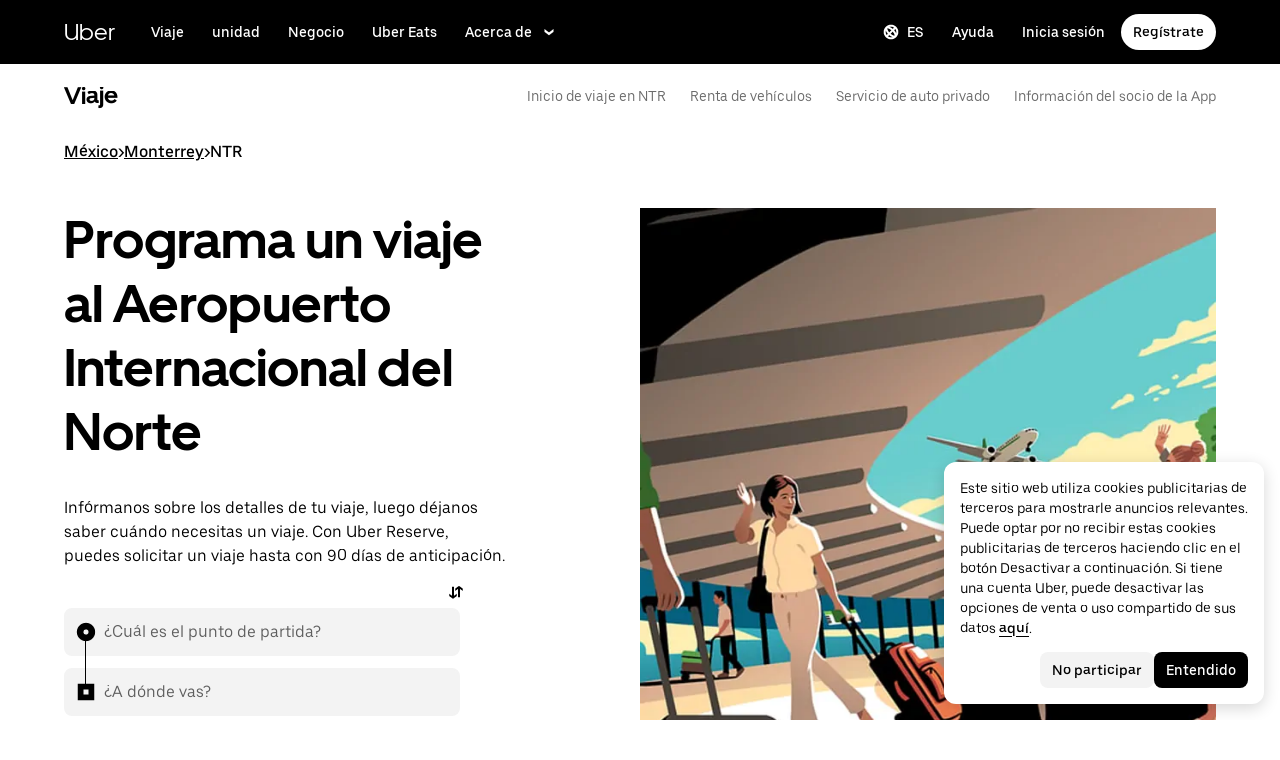

--- FILE ---
content_type: text/html; charset=utf-8
request_url: https://www.uber.com/global/es/r/airports/ntr/
body_size: 152080
content:
<!doctype html><html lang="es" dir="ltr"><head><meta charset="utf-8" /><title>Destino en el Aeropuerto Internacional del Norte Cómo llegar | Uber</title><meta http-equiv="Content-Security-Policy" content="block-all-mixed-content,frame-src 'self' 'self' blob: d1a3f4spazzrp4.cloudfront.net d1w2poirtb3as9.cloudfront.net d3i4yxtzktqr9n.cloudfront.net d1nyezh1ys8wfo.cloudfront.net d3i4yxtzktqr9n.cloudfront.net *.altrulabs.com *.doubleclick.net *.facebook.com *.facebook.net *.google-analytics.com *.google.com *.hotjar.com *.hotjar.io *.hotjar.net *.snapchat.com *.qualtrics.com *.youtube.com analytics.pangle-ads.com analytics.tiktok.com api.company-target.com app.acuityscheduling.com atag.adgile.media *.bing.com maps.googleapis.com px.ads.linkedin.com s.company-target.com sc-static.net/scevent.min.js snap.licdn.com static.ads-twitter.com tag-logger.demandbase.com tag.demandbase.com/e353a7a2a87d1338.min.js tags.srv.stackadapt.com tags.tiqcdn.com *.mutinycdn.com https://www.googleadservices.com/pagead/ tb-static.uber.com/prod/uber-static/uber-sites/all-live-pages.json tracking.intentsify.io translate.googleapis.com uber.formstack.com uber.zappy-ride.com usage-us.talentplatform.com google-analytics.com google.fr google.ca https://www.googletagmanager.com *.yimg.jp *.yjtag.jp jometer.com *.amazon-adsystem.com *.uber.com *.yahoo.co.jp *.clarity.ms *.taboola.com block.opendns.com t.co *.uber-assets.com *.uberinternal.com *.twitter.com *.jometer.com *.ibb.co id.rlcdn.com jotrack.s3.amazonaws.com cur.cursors-4u.net *.gstatic.com google.co.in/pagead s.yimg.com/wi/ytc.js sp.analytics.yahoo.com redditstatic.com/ads/pixel.js alb.reddit.com/rp.gif s3.amazonaws.com/jotrack https://www.redditstatic.com https://pixel-config.reddit.com https://conversions-config.reddit.com https://api.c99.ai/api/v1/fire/snippet https://dx.mountain.com/spx https://gs.mountain.com/gs https://px.mountain.com/st 44.238.122.172 100.20.58.101 35.85.84.151 44.228.85.26 34.215.155.61 35.160.46.251 52.71.121.170 18.210.229.244 44.212.189.233 3.212.39.155 52.22.50.55 54.156.2.105 live.rezync.com/sync live.rezync.com/pixel idsync.rlcdn.com/ p.rfihub.com/ js.driftt.com https://munchkin.marketo.net/munchkin.js https://munchkin.marketo.net/163/munchkin.js https://js.adsrvr.org/up_loader.1.1.0.js https://tag.demandbase.com/8fd99f526b0979ce.min.js https://insight.adsrvr.org/ https://js.adsrvr.org/universal_pixel.1.1.3.js https://match.adsrvr.org *.mktoresp.com wss://*.hotjar.com ads-engagement.presage.io https://accounts.google.com 'self',worker-src 'self' 'self' https: http: data: blob: blob:,child-src 'self' blob: blob: 'self' blob: d1a3f4spazzrp4.cloudfront.net d1w2poirtb3as9.cloudfront.net d3i4yxtzktqr9n.cloudfront.net d1nyezh1ys8wfo.cloudfront.net d3i4yxtzktqr9n.cloudfront.net *.altrulabs.com *.doubleclick.net *.facebook.com *.facebook.net *.google-analytics.com *.google.com *.hotjar.com *.hotjar.io *.hotjar.net *.snapchat.com *.qualtrics.com *.youtube.com analytics.pangle-ads.com analytics.tiktok.com api.company-target.com app.acuityscheduling.com atag.adgile.media *.bing.com maps.googleapis.com px.ads.linkedin.com s.company-target.com sc-static.net/scevent.min.js snap.licdn.com static.ads-twitter.com tag-logger.demandbase.com tag.demandbase.com/e353a7a2a87d1338.min.js tags.srv.stackadapt.com tags.tiqcdn.com *.mutinycdn.com https://www.googleadservices.com/pagead/ tb-static.uber.com/prod/uber-static/uber-sites/all-live-pages.json tracking.intentsify.io translate.googleapis.com uber.formstack.com uber.zappy-ride.com usage-us.talentplatform.com google-analytics.com google.fr google.ca https://www.googletagmanager.com *.yimg.jp *.yjtag.jp jometer.com *.amazon-adsystem.com *.uber.com *.yahoo.co.jp *.clarity.ms *.taboola.com block.opendns.com t.co *.uber-assets.com *.uberinternal.com *.twitter.com *.jometer.com *.ibb.co id.rlcdn.com jotrack.s3.amazonaws.com cur.cursors-4u.net *.gstatic.com google.co.in/pagead s.yimg.com/wi/ytc.js sp.analytics.yahoo.com redditstatic.com/ads/pixel.js alb.reddit.com/rp.gif s3.amazonaws.com/jotrack https://www.redditstatic.com https://pixel-config.reddit.com https://conversions-config.reddit.com https://api.c99.ai/api/v1/fire/snippet https://dx.mountain.com/spx https://gs.mountain.com/gs https://px.mountain.com/st 44.238.122.172 100.20.58.101 35.85.84.151 44.228.85.26 34.215.155.61 35.160.46.251 52.71.121.170 18.210.229.244 44.212.189.233 3.212.39.155 52.22.50.55 54.156.2.105 live.rezync.com/sync live.rezync.com/pixel idsync.rlcdn.com/ p.rfihub.com/ js.driftt.com https://munchkin.marketo.net/munchkin.js https://munchkin.marketo.net/163/munchkin.js https://js.adsrvr.org/up_loader.1.1.0.js https://tag.demandbase.com/8fd99f526b0979ce.min.js https://insight.adsrvr.org/ https://js.adsrvr.org/universal_pixel.1.1.3.js https://match.adsrvr.org *.mktoresp.com wss://*.hotjar.com ads-engagement.presage.io,connect-src 'self' 'self' blob: d1a3f4spazzrp4.cloudfront.net d1w2poirtb3as9.cloudfront.net d3i4yxtzktqr9n.cloudfront.net d1nyezh1ys8wfo.cloudfront.net d3i4yxtzktqr9n.cloudfront.net *.altrulabs.com *.doubleclick.net *.facebook.com *.facebook.net *.google-analytics.com *.google.com *.hotjar.com *.hotjar.io *.hotjar.net *.snapchat.com *.qualtrics.com *.youtube.com analytics.pangle-ads.com analytics.tiktok.com api.company-target.com app.acuityscheduling.com atag.adgile.media *.bing.com maps.googleapis.com px.ads.linkedin.com s.company-target.com sc-static.net/scevent.min.js snap.licdn.com static.ads-twitter.com tag-logger.demandbase.com tag.demandbase.com/e353a7a2a87d1338.min.js tags.srv.stackadapt.com tags.tiqcdn.com *.mutinycdn.com https://www.googleadservices.com/pagead/ tb-static.uber.com/prod/uber-static/uber-sites/all-live-pages.json tracking.intentsify.io translate.googleapis.com uber.formstack.com uber.zappy-ride.com usage-us.talentplatform.com google-analytics.com google.fr google.ca https://www.googletagmanager.com *.yimg.jp *.yjtag.jp jometer.com *.amazon-adsystem.com *.uber.com *.yahoo.co.jp *.clarity.ms *.taboola.com block.opendns.com t.co *.uber-assets.com *.uberinternal.com *.twitter.com *.jometer.com *.ibb.co id.rlcdn.com jotrack.s3.amazonaws.com cur.cursors-4u.net *.gstatic.com google.co.in/pagead s.yimg.com/wi/ytc.js sp.analytics.yahoo.com redditstatic.com/ads/pixel.js alb.reddit.com/rp.gif s3.amazonaws.com/jotrack https://www.redditstatic.com https://pixel-config.reddit.com https://conversions-config.reddit.com https://api.c99.ai/api/v1/fire/snippet https://dx.mountain.com/spx https://gs.mountain.com/gs https://px.mountain.com/st 44.238.122.172 100.20.58.101 35.85.84.151 44.228.85.26 34.215.155.61 35.160.46.251 52.71.121.170 18.210.229.244 44.212.189.233 3.212.39.155 52.22.50.55 54.156.2.105 live.rezync.com/sync live.rezync.com/pixel idsync.rlcdn.com/ p.rfihub.com/ js.driftt.com https://munchkin.marketo.net/munchkin.js https://munchkin.marketo.net/163/munchkin.js https://js.adsrvr.org/up_loader.1.1.0.js https://tag.demandbase.com/8fd99f526b0979ce.min.js https://insight.adsrvr.org/ https://js.adsrvr.org/universal_pixel.1.1.3.js https://match.adsrvr.org *.mktoresp.com wss://*.hotjar.com ads-engagement.presage.io https://dyguxp1m9tbrw.cloudfront.net https://tc2.uber.com https://u-vsm.tmobiapi.com https://*.tiles.mapbox.com https://api.mapbox.com https://events.mapbox.com https://*.googleapis.com https://*.gstatic.com *.mutinyhq.com *.mutinyhq.io *.mutinycdn.com https://accounts.google.com https://auth.uber.com https://auth-sandbox.uber.com https://*.google-analytics.com https://*.analytics.google.com https://*.googletagmanager.com https://*.g.doubleclick.net https://*.google.com *.google.com  *.google.ad  *.google.ae  *.google.com.af  *.google.com.ag  *.google.com.ai  *.google.al  *.google.am  *.google.co.ao  *.google.com.ar  *.google.as  *.google.at  *.google.com.au  *.google.az  *.google.ba  *.google.com.bd  *.google.be  *.google.bf  *.google.bg  *.google.com.bh  *.google.bi  *.google.bj  *.google.com.bn  *.google.com.bo  *.google.com.br  *.google.bs  *.google.bt  *.google.co.bw  *.google.by  *.google.com.bz  *.google.ca  *.google.cd  *.google.cf  *.google.cg  *.google.ch  *.google.ci  *.google.co.ck  *.google.cl  *.google.cm  *.google.cn  *.google.com.co  *.google.co.cr  *.google.com.cu  *.google.cv  *.google.com.cy  *.google.cz  *.google.de  *.google.dj  *.google.dk  *.google.dm  *.google.com.do  *.google.dz  *.google.com.ec  *.google.ee  *.google.com.eg  *.google.es  *.google.com.et  *.google.fi  *.google.com.fj  *.google.fm  *.google.fr  *.google.ga  *.google.ge  *.google.gg  *.google.com.gh  *.google.com.gi  *.google.gl  *.google.gm  *.google.gr  *.google.com.gt  *.google.gy  *.google.com.hk  *.google.hn  *.google.hr  *.google.ht  *.google.hu  *.google.co.id  *.google.ie  *.google.co.il  *.google.im  *.google.co.in  *.google.iq  *.google.is  *.google.it  *.google.je  *.google.com.jm  *.google.jo  *.google.co.jp  *.google.co.ke  *.google.com.kh  *.google.ki  *.google.kg  *.google.co.kr  *.google.com.kw  *.google.kz  *.google.la  *.google.com.lb  *.google.li  *.google.lk  *.google.co.ls  *.google.lt  *.google.lu  *.google.lv  *.google.com.ly  *.google.co.ma  *.google.md  *.google.me  *.google.mg  *.google.mk  *.google.ml  *.google.com.mm  *.google.mn  *.google.ms  *.google.com.mt  *.google.mu  *.google.mv  *.google.mw  *.google.com.mx  *.google.com.my  *.google.co.mz  *.google.com.na  *.google.com.ng  *.google.com.ni  *.google.ne  *.google.nl  *.google.no  *.google.com.np  *.google.nr  *.google.nu  *.google.co.nz  *.google.com.om  *.google.com.pa  *.google.com.pe  *.google.com.pg  *.google.com.ph  *.google.com.pk  *.google.pl  *.google.pn  *.google.com.pr  *.google.ps  *.google.pt  *.google.com.py  *.google.com.qa  *.google.ro  *.google.ru  *.google.rw  *.google.com.sa  *.google.com.sb  *.google.sc  *.google.se  *.google.com.sg  *.google.sh  *.google.si  *.google.sk  *.google.com.sl  *.google.sn  *.google.so  *.google.sm  *.google.sr  *.google.st  *.google.com.sv  *.google.td  *.google.tg  *.google.co.th  *.google.com.tj  *.google.tl  *.google.tm  *.google.tn  *.google.to  *.google.com.tr  *.google.tt  *.google.com.tw  *.google.co.tz  *.google.com.ua  *.google.co.ug  *.google.co.uk  *.google.com.uy  *.google.co.uz  *.google.com.vc  *.google.co.ve  *.google.vg  *.google.co.vi  *.google.com.vn  *.google.vu  *.google.ws  *.google.rs  *.google.co.za  *.google.co.zm  *.google.co.zw  *.google.cat https://api-js.mixpanel.com,manifest-src 'self',form-action 'self',object-src 'none',script-src 'self' 'unsafe-inline' https://d1a3f4spazzrp4.cloudfront.net https://d3i4yxtzktqr9n.cloudfront.net https://tb-static.uber.com https://tbs-static.uber.com 'sha384-6AvvYO7QHIVwLpryXAfjgX3QavZiS2RIXtDkoxjso0csijaCD44QoWAxQaTVsM0h' 'sha384-cpYVEys6jf1yKeLgpkM1AdDoE/VuU1/XKkVT4+rFmqq8m4nX3qMdQThaKr2j7IfE' 'sha384-f+C5ZYdw/9y8ksPanjO0KbZHs8LyckoTmo5YVNhiQgGD3nqjp68c69Ba7fNXJs5A' 'sha384-mVN4t3PJ8gtW9SDEz59wUAIx1FhpQxYj2utLOlBEwSfAmAQKI7KTjXhFrKAp+LEe' 'sha384-myHKXdFraku9fdwCB7Q/UDZvkqOaapjZN0FWcI/vJCvmWxfKlxGY8IgOw3ofjwq+' 'sha384-GnwgNQQ7euC2zP/Hr/jI0+FZT4g08SO+LTTnNR6NHzxK+O3ilZoyheE4MPahWIWH' 'sha384-VwE/Tvvv7j8kz78S8xAa99vHT4W10BCAWGl8lVAPSmN0kbNH4FgHXo9eP5u6wrNa' 'sha384-nLWU6g1GLfDKEw7ZErMggvGtSSOaoWgl6lLlr1SIu4PTBx4hnnitKtmBdW0xuoFE' 'sha384-g0PXAfGYsih/K41GoJ5gHUqKS1Fym5j1cpNcGdsquIhCGEhdJwUyQfmzgP+byVB1' 'sha384-Y0wEk6vHtgu/lHZdkwU+XiTAfCLJNcH69/ZdQ7A/+8FN+PjGcKxOI1FzpF8Q+GcW' 'sha384-fM/GTMW4QHevkheyCTYHWkigmRabCwkIsCRzJ5GyRsSxy9ViZFkR8nW25yW8zYUH' 'sha384-/LszXAJiFhKF1il/tdyIx10sJLz8pEA2UUGnoLSYfF0YzcddaOfdpePor+nAHDvL' 'sha384-G+7l+lGWHC88cQkWN5qBr7Qu4CTeKClEOY9P9B/atbw93B4LnFB6hgxB5KqXcgyD' 'sha384-7QmH28cVYlTkBWULJQxB/eC8+q9Cl0hjgBpQLFTk2SX2Bt+kCHOOzCGVbD10GTXz' 'sha384-wZM0IzrWVW9Mb19noAMNMxTg8DhJUJI/YP1P50btU8eiWPxWdEKsJTUDi/yVoBYy' 'sha384-H/A13zd/vX2DF30GK2dheSr9PXJlhhhsYhLT+1WasCzWJjMzCWu2hSR0d75dD8Py' 'sha384-zzT60yFQrisrI9Zhq9D6rQ6HCwZPjsqOe/L7Fd0BN2DGxyMuLo8rKclZaQ+5Hhhp' 'sha384-el8OBpgkqsI97Qm6RspR6JmvNe+MuPUdNWzPCpDzjOnX+iT7HUwIo99NXJBfsIyx' 'sha384-pSwOmk1tQaARvUvdaGUGQRc4vNeY6I32JE5UUZKicyVkflpKM2qI2wxbzm6dlzJa' 'sha384-n+Wppxvj5Zf0SEEMB5n/KSCPkcJX3mjFMYL7UA71nrBaZ3f27vlwbCJ21TQBn4H0' 'sha384-org9tex1LrSUbj6wpmYkc2ubUrva71eISKxViaEqUSAAD6YkrS0miG4Wpcxtq2yN' 'sha384-IQel2hXhxl6q+Ah9JBxGSUoiNpoIALsm0iMjY7JeTm9YW2J0P1+pEvw/cLfEHXDI' 'sha384-LrofGAIfpo1Xw6rxFO+HkG7ayX6vV4xQx0ZGwyCIRLhdDYDKUcvu46jAZjQtrCjb' 'sha384-GynYs3iUA8YY47kHZko/OC5r3hhbE7kalNmrgFKAHlpI5QiAbq3c8umUSbZJgi48' 'sha384-0sBskxO85QDYrQ6RsLYjN6QLRfjB/YUzfmI6ej9YO/M/v0i5pNxKaQchnfalE/zK' 'sha384-czq0R5H1Wcc2mHtdi4mt4A4yeCcoBUx/SZnEGrIgk5e5l1mO16zTKSQH/QG5SSYH' 'sha384-mdkSprr0SNuIR9KA/8p6NWi7bq5FupqyDLK/Jlg+RpWjfaETgOd3hKe+0i4aXqqh' 'sha384-HCZDz69syikei7nvTjPgqG/uIOEoiPD5fMw7QTgFkhrjFvUpLXSi+iltPKwYBc37' 'sha384-I8+57Z21zYm3fPOcpmHpXIEk/s7isZeG8B7RhSIlxMAyXYl6TguV5ATPb34YPwym' 'sha384-X7PvJReXg3ewgSR0F35oQD7oRTBAr75VKRDHogzEu6c0JoU7XySEQD+9+2RizorD' 'sha384-jXfRqAxIJkaF2b3kdaRA8F72qFfvfMe7GWj78DriXFv8IwV1fsskBok2zcT31/xF' 'sha384-YDy4jteSs47yMQ0w+svvMjuLyn1WsCs51wEf2gWZjK08R18FWuPBmkkLqU2+EPFg' 'sha384-gh5WU9QUed0bG08KsKLkXZPU5irlzY00qCs+dOwgnhQFbGI+uSZZdoQSvJCwBGJc' 'sha384-Rxq3lviLMgGlnry3MR42jY8qhySbapnHxnSDkjlWM8b3dvlg9swOWU1vAJy64jnC' 'sha384-JXWlLvnd4r/i/7UKDA8mDKFV1QquzXViYBCFB/692PGB4zt5ZMb3t/tt9AG4cCb6' 'sha384-/gNKvGfWULsEcq3aYtQMrzP5f8HsSl7kHirVZ2zN2OY6WQcz878MMPMIhPYmuUix' 'sha384-8j9WlLBI8NKeUAtoEOQDpTroIphPjUoaB6eBcmd3o3nlfH6XVIlXlo7jNpv7pV9P' 'sha384-RxvevtYkwBvYfUmmNlEJ6GWswQJ5ZGVYiIvyqdiC2o/11vIv2welMLQpczdiMdft' 'sha384-FiWBbj/A+o5/emEUZ94xfSpOD3V3LTtgZkdIaDsqoocYlFdkzEAJ80LYw7vrxuXx' 'sha384-pJkg0Sv+sOX9I+1L6awVEwQNKQ3qgGfPlUUx3bBz/Jc+WA4Qq5UK2AmebtGkCZMG' 'sha384-C3MgY+I5AOQp2yyxWjb17PYb3kmrylC6vs9Sde6oSR/eDKDN3kukjrEpik1mIioP' 'sha384-GSNZ9HkFt8M4E1CUErl/JIooY9K99/N8qC/dobCKIBYvrWzwRBgnV5AvxBwQdd4O' 'sha384-sDZWLS1V8PQyFF2hDXS0TvVBDT51eW9vSvWjUA3r0kFfVmwhPGf0RUKCUWmIiNBR' 'sha384-UEbM19TqZCrmcK6JuEVlEgzoMtig9+UldeQZCEsRevo1KZchROPrpnwGoxHJrjjk' 'sha384-/KxNclJLqW+d9lNe9m9LZSYsKOBkR2OpJzJ+/uGcsLb5WNrw4LXoofuU4j+WP7Fq' 'sha384-QpbyD3AOxP0cvpomPdwePZPzBXbTjyeDxxRPgNOAN8gtK9YWCn5jsa91cXjb8alD' 'sha384-8qhoxrRpL2bNH0mVzym9ympRQ1WorwBYAOlEOlVqq8SSLvExq5iQFKRpl6vmdCwZ' 'sha384-Y3N2JiJDPhr25Thtd0luJI5hJ/COf6543E4gfY4/HD4qFhvt/+HMFtUWZxK+P8YO' 'sha384-OHd4k9iifwgjwUeCgLunWoHHh1bqchukw5mthGTIGyBxjnGTsMXYpBIMUXuy40Yo' 'sha384-tcE/tx17c6TZ1A/YuxyJDCcvBUB46N1VR60QpyxpZVlozxupOFSdD83GNyQ+eL9f' 'sha384-qhUiqlytjCpuPOxoLe5b92uKN/ljzHaB+/mQmqZb+p3RBGbEicUJ+Z4kkWsgk3Sa' 'sha384-oTDbaiXpxBAtc0EN4JpvX7Z/LPgvfM7RRDEtaxe6tXmzVk9JJ9RK3TpZouRmQcVh' 'sha384-6EZ+0WoaMJEyptyMK+PAnchDHp1GpSgrbOYuG/6WOrDZVFbiAWH8n/it7bKB+Qv0' 'sha384-HRNJhiPSxfBVJN++O7iRX0B75yOty7fjBnUAaV86maIeb+O/d3XLh1Pm30Beq5Pf' 'sha384-dj4sQhAseUwvrkgwhKJ1aV6aOk0M7CT5y292hwAd2+FF0WEpDW+hnX19gMgPEOtb' 'sha384-KwI8VtMST7KDBKpFT2Sieagc432CXajSdWRczDxNRaW+XcKOdhbRMGNWcMKabO2p' 'sha384-xITR12WFTeQUW1Y+a1xrQvmFyqOMEYiWXoI2PuIaDHFD+M5rPnBpIB0daWD5aS8z' 'sha384-Nrk+9dBUC8JzAOg8/DZvqzr7dI4TNjgCL0miQOEySFO6zSa8x13DO8x5siqNqIOE' 'sha384-bPgvZeNy/D3RrDUF4YQtGMpfJ2upA9cS12A+g6BV8W9bkOKO7B8tB7Ee3j+J3pyS' 'sha384-JxpLz/tMWAQquf0YFRkOdnviD0Gvud+222W4GNIgxKQzmtFMwAR11vBVDkfH8k+F' 'sha384-bJiHM82afD0fcOC+ITrajd7du7xdJJmb82NMPtrhBB9cwB33rWmLzTlWML32KrwI' 'sha384-X8A8laBID3g+wYKYEm0bqGzih31zTWwveMymkdIYJSbfPAE8Libepv5K6FQPnJkg' 'sha384-whvRJeQIrKooVxAY48O3pD5yM7P1e2NS9W7lX3I+3Dvqr59aLOziDY7CxLDIxAKU' 'sha384-Yue+kTDk1qJGcYrS60qGf+IjHY+rcs69H7vniiAxBwd4rQ+tHsdZ47twnF8qjVDI' 'sha384-n1wKoxnKy0yrhbXo3Ld3Ls9ngXW2M1Dc3OKyw7+O1LsYMTLGWrcZCNeOF5PgxjiZ' 'sha384-mA+S+EVixATnUrscNApuavPLfYtJQ56mZpXoON71mDKXyz7gNCFv6BQHnLx4Rg0f' 'sha384-VUsNEgxUI2VLiAvUx1+p+LnxcbA83BaDV7+QGCgoUFweFfOQpJtobT3KCfhkrm6v' 'sha384-7XjwKMex+W6KHLVMRD4Fo3wtgN/jB5oBNSCFuCcFINuchkGhNAcdt5H583lce20M' 'sha384-FdyQ6T5B/4NboUEkwU2Pdt48gWBq3dJomb8U+BkDMXjO2PFDOdUM5lht8ULzpXFW' 'sha384-KQyEeLWggJeeeNMMRpTM+ysY5grkPhji0lx+Wp0dy9Mo5MwFF+FQwpSre6hLvL0Z' 'sha384-kU4AFbXbuMze9e64OTiq5AGQ1HWxbEXCCikt9s87PylFw3wgoWo7mPCyadN8L5Pe' 'sha384-p9ZBBXvdGMVzQcz0msJEyZ4sTABALEIuNGpV17zTtQjySrAPsnZn0xtXhqCHTs86' 'sha384-iF6xLWNWcc02a9tfia0rTxqndoy5qMdYuzsDV/DaWnKgFllHIlLL8aetc7/k+oot' 'sha384-LymKy0ioltc1eA7WW6dGXmVRuqZDpWPkWaR6bBfGnqtVYHyEyHlH/x4OYGZFe0wS' 'sha384-rWxjnZJ9UVrw0hjuJFombZH+E2zm3gMqQeP1vJFW+uF/TOovjV/eO6PdVkkhrFUP' 'sha384-e0uHF9uI/+OJ2cpziv5h4m0FYRNKZq6+AwTl1Fg5hYUinuv4sHE78sb+wNyaw5dE' 'sha384-vKwGkerkOeArGZSGoF4BoOPp/IfkJfbBAw7HEl/krpW4KhkHzYMw4Sv82o07YoS7' 'sha384-C4O3S8CkCn++XGsVCCLuyrHrUPx+LU4aj/XhPKUd8nSCGExQyagJb82HGGtiblWk' 'sha384-GaeSWbUKImKYVxkKvMgH8uQgkVNRIRtC/U2n/NnQt+dI2jgp2j0MH9OAVd5mliwN' 'sha384-i6ZyOpN1U81YGuc1RQVywd3aoUDY7c/UfdqjwGrOevSGldmGRRzy0aAaGBDoOkTY' 'sha384-Ctn3z0oEl3tL1tcByVJaS5NNI81MZr6vD1pO6sYCHKcPotjNuRM0AKU4qUvUTW+X' 'sha384-IFQwwrCLSZk4vLnZ0DdOqAwIldj0OAp4ElFKlz39yG0YEAn8OYsncizeN2jhjnF/' 'sha384-iHuduYNHtgCISDc+igwLSzw6rzg4KMwLXl+AQ2h/4mZs8qLyoN3YBnLdBk+IcMp7' 'sha384-l4Ix7o/sPjjugp0B+bwmBWTm0IPlUUq7sULs1paNkoAPvNN+a2naBXwXRRSzBZnd' 'sha384-nZ219LC5v8ENQcWQ9jtn/Us+dursggz58SkeqJ3V2C4vXCbZjSNoRkPQY7/pznWJ' 'sha384-ScaDmuLXWwyskux3GOePw13ath6i580FbX5MthlX6cDfb+Bqv+QmvidTTYB5YE2Y' 'sha384-laRiz0csgNw7hdDGKYN4L6m0JyFyR4rAtg5yPizesuRadjuZQFQIene1VAktrMT3' 'sha384-KBk8mKdGsbQZKWBUOu3JzGBAmqYMYrvJbELd122M7Js9NExiyhV8TrGm/ZY/uMrE' 'sha384-WMrfnuO5y5dh4Z0zpTipQkN9KKLpVGPE/4D1HhV+vroHnj/HTdZxPkvrhHg6VbrW' 'sha384-7ZSu2Z6qvXkpys3+d9yzSCErNQgKho47FPUB9Yla+/HIlps4CNbW/s+80N1biPWk' 'sha384-3+y8PxLyRHwjxM+JpcC5hloJ1huZfd5gEsjqAVFszTJNCaBJGso5O1P3Tt6Ck8GM' 'sha384-IS3FcptSC/akUlQf1dOODLkqYjpYWfvP1Mg/TxexpmfqIeFiDpJEsrO+3wGUwoWG' 'sha384-fw/WbVfH6e6FFYGkar6iZyAHRi9LKC0oLBIf/J7rMV870ZHAxnqrwK2EdEA7HeNU' 'sha384-mpjHCwKhes0S5Kn6uSYN3KE/O6GkwyjTnEuO9ws66za0gCnmjSWDYj+z6OfHcHhv' 'sha384-HwuwFrmkxBPpcN/UWAq30Ov9PiXkY+1grCD4lh/k2Htjhs64hwkznejKw5NWPpch' 'sha384-x9GyJtwv0TqWnjcTEDdriddplBQUNsmPxWAqp4HCxS7EaXvJ7T9ItmtgjhfatNrV' 'sha384-dj8Rj9yiOCmAFgrV/9vKRKYGp0WjTmmOV6g1x68fJdDAjCO8tn5pCnBYxS/tXF7h' 'sha384-gwqmVOEpQYUTvnthfNSHHC7F8VNyzMoVG02B0LQkX49mykRv3SX3bQIjrrmG22ZF' 'sha384-d0wUsqnYqEPya4l9FLhGDKsOR2amI16Q6GTCL0wOSQ9eVLehSVXkgNNXbqzVsD4g' 'sha384-ADNBA5rWqMAXi7TkoEWpneeNVi5+4Bi1qN8+w6CaZY3n5JADLfi+zJK7xcaaFOfL' 'sha384-2DILI4rF08DD/TWLyp1Zu+E1fwCpnU6AIvQy/axDuOdmy2SQf6QqouClCqYRpsZu' 'sha384-2ls/hPBLRH3pSa47Y0FLAG+276rmo3JaGXM708WlntosMQVreR1KF3b06XtQiIYb' 'sha384-2QQBqoLQg+N5BXrxRf/AcR6nTh0lbXruPUSnO8B3C7FfysX6rEJo/29eO6oZoxV9' 'sha384-NyLt5uP/uUQjeJwTNWKhI6K0bwLTTgCEVCZkI4/2FqCfAHr6SDJd4uOJRuwWciZI' 'sha384-/lbzPGSJB2+fx91xQbB9IukUioeccHBUptsOTLN7cmB0SY1Y/MJwSNLcXUt596LF' 'sha384-Bfgda7+10L56QJTBBdnkFz/vteD7QWj0Y697fC3G1kMg505WRKOGzG23eh8Z0Wcj' 'sha384-zpZ/5AXSfKHzKWRMqiB6Vqed58OtIN+87ICp7r3s+u+3DoPWEwHaII4nfbeH0VKX' 'sha384-X+pq3alZkiTgLgX/D4Ww+rmKhHw5fzZgdnrNRpcQyTG6TGy3yIGhrJqhjsf5Iz/t' 'sha384-3+h3aH5reHuIMkWqSW3WcqinXkxDZZsNp+gd1OSlegyZs/jVthk+m0yYr7FwbpDy' 'sha384-CEMhF7zqpW1dD/S2xH3wU/U0GuGiEohm2IT4jFTc/wd8HxhgaLsAxNn4eayGWSYN' 'sha384-aJTCkBIDUML7STpm3rmjKhukgLvgvNXaTrDALefh9YLsxurpkV/wcmWCA+g+8WqP' 'sha384-ovlRUUEbtGH6I3IiIxjeE34apHyD/DrIMRxv2joVn92zIPMHXx8kE89DMiIvKHRD' 'sha384-rnfZfSQ7Ff9b1uUljAe/tIqKJ7musAFMcOM0nD9k4GsC2Tj25HyqZ/h9KAjzL08H' 'sha384-hYMLh5KndGUELsboOiXq0z5T9k1d+x+YFyZUMo2lPBNYPUAQ8dFYLU6rvjAt+iXt' 'sha384-Fu8/BNax9ZAzl7mP4HvD4ig62ysTH0AptX4P58MI0J7/n+bee+bR7QUkQXVfsTmm' 'sha384-s1sxK2gmfeXMBgLgRMtjB5LMVH7jQnpyQv+4ljt0rQvzFLBmq4uyy3sllE9Ch472' 'sha384-bqgwoll00zmqWlyQz9Z1hnhc0cDdsC6rIWTkaB22KpJBoqu42a0Q0mWM9vrJASxd' 'sha384-DjEyy3FfhneVWzpvi/j/xUieDnDlBa/83yg6XAp0c1s4EuVcVbNTMpG/xn45WGie' 'sha384-x11hADg2mwtVngBrXGz409zqStjnFvCqjA3WOXuS5GWxL0A3IlCJC5VtQJ/a6zrI' 'sha384-lepim6Cxz2N2kKVzdPCJX/prwJEHxuiKIqa9usHTTf2SAT8xdvDHRyQ4S5ZyH0Bi' 'sha384-Cc+KFkkPdkzKyGTS2h67Abeu+FRoYIB/60c9ebb/a1/vKNUc8XF+zXS7xTMbmXrl' 'sha384-JCsPBo36EbqsIhKxZv7lSe4yA+3VJCwZMNgopkGmbXSIh2+Rz2AhqpqdMuD6uTEI' 'sha384-V+Hxw8YIVaCOu5ijv3s4QoHQDzEStsdiU4F6Y+7kEw5pRffHyBCxac2O6rt5j2BC' 'sha384-5avjmn9VGMuAXbpXwQXUSWK/CNFW70gPzWUYz+/D1kgI2IiWYpCZYDGbptDGH372' 'sha384-VSS5ts7XFGLwL56O2dmWeNjTKxcMWGAgKXLqPmPeQO+A8Csym6WxnD5GzyabimRX' 'sha384-i2T+T+sgEmJuhCZXhIggkN0xvajwYiNDZlbh3IyNeqpUrBHSU2+Z/CqJGg+PApUS' 'sha384-SNH/1aBMYHO9D07va55AvgTblko/dQmbI5fqYVcwOMWRtq5mkOKlzn8yRGPmbd1E' 'sha384-uPTbAUHcDUqvThZcwDgQZDbCHoBtTB3pTrW79N21VeFYYL9s7QwMsvRDHfc+73qB' 'sha384-yWKTLc+MOI6XpHKp6+e8Owp/c2LYGxlm2pm3fz4+Y+sHaGeXjoDa7xxE44KAR2k9' 'sha384-lYbc0AKJ0amUb3oqTz+vgGsWA7u1ISMJkh8kGDExoZIAniJiudeycwNyCZjO0260' 'sha384-zc++EONmUGPJDz4DfODVA6Cne/KHv2a2V9ZdiJQJMCakIuPjxl0tlL19wgmryJ9e' 'sha384-5zWO7RXPPdRjGq4yG0bCzWJYlocXvnt3aiGAOA0HaWsnbNdFXXNm8YC02sLgxr1L' 'sha384-FxY1dlY+tTELdFoxS+eXBynoP7Z2x2hAnptxeFL+samhoCVbUEe1rtuygn91rhC9' 'sha384-+Wt7Ogw0F2RDTjxxP6qnGcpu0c6hEhxAbiUB0sQz9ZYKJQmpF+VBugogf6yen4yO' 'sha384-MKFCXkq+nthF2D2rIliBsUWReWhr6RYI43gvcw7nFwuc3epYkL4ZSia/El13r7Ce' 'sha384-EaELzYsoOPWJ6PI3WCVb4k9/LYPjEkC51hucRmtwIhRVI1dwLp00kwWuQmIEoCLc' 'sha384-xOL+CQVNnjqYlNOOprdM5oercyDAT78K7qxDkNtRsWtSwuUHJQZM3Zc/G/OjKkuC' 'sha384-Wd1z0/es+kCBQuTqQrwEu4OVBCnXZNiONHqBlIB1pZQaUJUivUyChE6IjKS4Q9kQ' 'sha384-0IRILgqrDZuFmY4aiqXawyrQJ2slW4eY/xonygF26yt5fysrH4PZNcTzUlCshOCg' 'sha384-eJA+o/PGvesJBrha6E1FND76yccMxRXLn5OfkMClvKON5g5+Jsy/jVE+i49DdB06' 'sha384-UKDvCYRgYmAur+QQYmTNBS6gn+ftXgc5Ri/zx3cbJwLMP8aSiCS368br93QpjHwv' 'sha384-T2q/+pzrlDlVMTjx62uvY4vzrLzmIzgqquJFhLL2YtF679l2BSvvR21uZo10NGr2' 'sha384-bFUBDrgYuZC77zHBNFYKyD3R/r5awWfvUMyuzOslVtGGoBPN7g3B0FclA/VYGIjO' 'sha384-HBK8bCSgj5rnFd4tJYg1C6rkslIzrHxiwNsE+avb3Q87jmmTadkfa5AY4rK/Wi/+' 'sha384-KqW9GDLGoHDgddJ9oSzNH41DVmUrQ5Wc4bWz8l+B+Uo2rdY//ijtbZQT/ez3X23S' 'sha384-vErIRGoggrs+GpzpXrZDfhpdRCxHyX9RzMBQa5zeH7NbfWPiYq4F0X4Farjzl9k3' 'sha384-EZAcRM24TtNVLG4EAvxKshkBUBgMWwTNkUDT2k2UmeMEJ6ONPxXpnld33g+sJ6R7' 'sha384-9T8h8IfJj79RfwVLftBQdzzS28U15ZjFIULSi5TOBsYJODJ2iN16mMgTBKScAOHq' 'sha384-dWaSGVma2PC8V11a7ZTTlBQ0V57sFN925jJpP6/EfwsnsspBP0YtlDis3Rn9ohT6' 'sha384-UaDC77iQ0/GD9FqhNXifVTzGQxGIBkRY9X5dVN5p9/QabbsvdPD+cyQZsJ/Iz8N/' 'sha384-EO6uEltrd3JVNu2E3Y0aG6k/5jnHVD4xbJfZaRxi/mnj+bkoK/cTkXN3M7XRlIj8' 'sha384-LXC4iZl5t5kXS9P4UFpORGH8ZKy++b5GN4FzbObzBDgqOP6wFXLkQL7jkVLuNtZM' 'sha384-NTBiS9nHdOlZeCJ1iHXLqSc6MCkb4WMrDjyn8xt9uTZ2MVuaXOqb6qpjAqDumhsm' 'sha384-sL9yRkYXoBA2hdw7NRep4hpEkeSlFIT2IzbfSs4uPkaF+qY7ZSPusPaELxMX/dg1' 'sha384-l45Vv35K8R6nS4z1w5LrNC5YffOcABQeU298ckdqCaxvs5M0SURFGdd5UR/tNrtS' 'sha384-jE5Bs4RMhd9wtp+lR1QzOT4GAhaOSCFL6TiHBjDV4u36ZyqZLOsQZ8RWJM6qxfBM' 'sha384-olTdKI2IRmE4J39EDvQq6T8egwuMUTSDWcBL93Xyi6KL/VJg6FU4W+HMVBYOluem' 'sha384-p7SJDm5THgMUbqIWznAdTxKwkb6O3BeN8hQnuwgaEPOL4cZsvy7RdIDb3szn8NWH' 'sha384-z3sTrQEcCb+xDzt36Nfi2ROgENzUJy3/kw8s0Z3sFBfud9Fl0NNMM1LUW5jpRUje' 'sha384-Bui1/st8SrHlc6h6midhae7xRwNOaYdkGggVuOzKHv2pLZfUG4MuWrgMFeA9JVcd' 'sha384-rW31kwUDZE4iHI2AX7s7cCLqxf8iJCg2Af0D1M+v2Uxta41W1ezLfMUcN5bKG7NM' 'sha384-QqA12QX0EW0sao1s5hkaJmoKnY00KgZa+dgI7PW4OSodGA0hppHXN4HNhztrqvKg' 'sha384-YkOCCrZt8YSUPCPcbm2my/PVWSYZXJK7ERpnpfPPqPctImpPbGIALV2gp4zOLxtU' 'sha384-dJ8bkoLrni0wpGM5itmP1fjCCcdNY1RMSLqMsEybcdWzsvl3Eoig9Z6t4Z+ebF7d' 'sha384-BXj/U/3L/4LJmJKNodJugCNCVg5G5JsymktTmhMGYIcvNbOv1YbsbpLPCt1JN15B' 'sha384-My8WLrbRvYgqkqU3oJZ540w4aWQh7MmFeVnxBGaVJWgu+LMJIVruGRnoLZJ8Cb3o' 'sha384-U5VLtzWnARoOL8IS7iSFT7aldG02FpVlKszJuB1Ly20Ujl5sCRRMTjNKHFP6UXMy' 'sha384-SizJ7aLLsTRcloohbChC+8ipRjk8/xZjFp4vRzkefHfPw0Xvjg+uoAKOb2vYtElJ' 'sha384-uGIyTFxWezFDo+DFxyUeJjkBaOxroLYWD2lTtUBMidJD3ZJOynG9lw8CvVZlgfft' 'sha384-zhqNmNV8o/OXR17p0USqHE+ZI8S1Zd2sMX2MulhgZ4y0hRwiTux/Frc/ZA2elDTL' 'sha384-dEk9bgceaM5XWH68KYGjsbX0nS44+gHbJhd9FQvwhZIYaRUkzzaXV41mETI/J+EQ' 'sha384-nMTwRAIjmdi9DAFj17cHhKk7izimnUQnaYm/7Uxcl/L+OKKHx5hRWNmf7yFkrVaC' 'sha384-UHxEtiWGysirSDXDPJQbWOoSSVlM6tM+Xajcna0hzZZ1pfh+P1+KDVIrRTo15yog' 'sha384-yIrx1goSXCK8VRSgHrbf0jEBjwY/cue3RnGCDoOEsAVm6AlAm0k8Orjy2FN4W5CW' 'sha384-yxV+x1upwGuNKKzf+MI2m/3GYGXNw//LgHF+fCe32e+qr3y2vrGwhQRrqm5MoplO' 'sha384-vii9j8Y6obX0Ch+sefNBfdr+p+OD8GR0eWgsk59C6xcBWGUPvN/Fjb7jvbIDBrvQ' 'sha384-iPLUCAQAVGFDKflWZ4246+ORDOmWtfkMK2FKEvuuVYGvuxtTXVT4ZSJtSmHCpuXW' 'sha384-SPC6Mp+Jua4cegsRqXIrbbRoulyWS8W++BJ19F60P4UCbwxgIYhk5GpUi2F/Cb/t' 'sha384-kmd0+oAJIycyBz02EVjG9hUQN2/aAVXb+SjUfJAVKYgl/7debPu6WTvt4KrXpGce' 'sha384-7tC0qpUwUHmeKQEJHISj9WCQrZjKBHRjj511Nw5VPGAtHupVkaqy1Vps4GeO+Jtu' 'sha384-e9F1clgtZOfbU2VJX0/vjtNt5DXUkXXbSQOmtZd+dmUmz3+fYSxMVmMvwQLNKQWd' 'sha384-elPDdCKTau5+IZm//8msGYvJG3TK4XXVSfdaZOGWTxw1bzKrgY9aGAOVgTgRdFrM' 'sha384-e4/uUPSAIKx80N8UDxDNmcDZGXrtdQI8VUeHU+ZDF1M4xeJwvkrsbQQ7jkajRys7' 'sha384-7t8jmZ/bJTRBaS8+ki2lHO3S1FZxBrfIzWBpB9Dg/dF+TdtmYceieVXYXJNCt8j3' 'sha384-grc+2UYn8eBL3qTI/SK8OkB1gL4IrkNjX6l+rk8KKXbI4zpHrdqn3NzKpXcU9Cef' 'sha384-c5WTK2PGyIv1Um2EUBtoDWdPUmFdCNA7nSIPSamnnRgB1IzOyIy1cH/9KOAjeq45' 'sha384-uGzcye18yiKHmvfETExH3dWUBieAvRu61ur3qtWE+lNXubH5g8aoCZ7eaYwsUwPA' 'sha384-3xpJzqDtWURFzAlAYacSX5iNfFyaSQT5h8Gcju1imJxY32Kkbw4cgkpCWmW6cBhY' 'sha384-GKqVFrR9IyeUJz5+yfD60hh9kskhEIIQEItL4ityXaYy24AtBuK8SPnw9rB+LYz9' 'sha384-oDlxiId0Wj3q+oRzIJZ4oLr9OiXZf8UkVlYeMf/a6OeEj6rvunq6JFxwygCjr47e' 'sha384-e7ADImgl+KUERzGGc3SlQl60m3xr+FYgtd1DR6mh9zN18kv58dF1iTcJWHIG07XM' 'sha384-R2Cfn8P03eIfMT1PcU5Aj9wlp/1nYH6FL09PD+q5/g9NmeTxpHwdFpQXX/Po/MzA' 'sha384-nL/5FQ+2IbOBVb+DHTy4CpVEtWrJ1k0y53yBcTvxsn2F7XsaxIU/8YlsLpjN09j7' 'sha384-faGngh41Kc2RAm3gC+gjhMt3rLjsqTN5hmSQvGdOH3wuAs+0NbyiFIKdjFRkUFUZ' 'sha384-z3DU4RgCfxrW+/B+KhBpS+ladrgHus0eBDDeF0vventhPvwFitNXHsM/8pd5bIMn' 'sha384-VxcTUQUoQRO0RWtp6w60Zv5TkCxhzvoYFrW0LCcm+mPx6m3XGCQW82q9lq04IKcM' 'sha384-tZ/DXGKum6Yb8l+TGjlE7hZfUnL6A4/66IjMcQEQcdCJZHvLHCOZUrgBKiX9Ddr4' 'sha384-HhsULi4HYSuH+5NiWh5Nb7e7ySEywPxJK1HpejDnTBWTbKRo5h4EErBZuSkL71Bn' 'sha384-KCyoxMfE3ARCIxoDiQRyf1sycQv403OALf2X5jPJW9eTCk3KPJApzOtCMIMHHkuj' 'sha384-9vnooxn42aR2lIcZtO7Wwi6h/wnJIPLBOJM0lbi8thBpt7sGG3y2XE0KbrKUyUIO' 'sha384-Eu2N5BpvTF7g14M7NCTKgjRqRfacHufvoT+ka7nIsfdwOacp4U6TO6vlUVaoylV9' 'sha384-ajtqVPA8MQ0m6AVRoPBt6sP4c9c3/0OFSvHGTRnyXSS8S5gmPBb0mrBgbKHO55N8' 'sha384-UrC1OJ1VR5ApuftjJHVNw7PXTjwFpt6pM7SPGCctS62H9iB7JDTjk3zjN8S4N6jC' 'sha384-uoj/nq0fKZpFffyr7txHZxVuFhI3EhJTpzpjhsfYw18DuLwfg7PANK08uKmRpSQk' 'sha384-y7qHBf/7kJZQeW61SgtwU3lTG4NA3WVjBPemrK1TQpwFgAqes0RWlrfTnvNUhubu' 'sha384-v+eZ8pMWQ/a4I9aRY5V+4Pf1dldgAiC9NdV9YOATPciMsoLkigA9GCyWZrCb7Fg6' 'sha384-ChnHkzG8JGYjm6IdxWHVbqoeVDBSQWCMI72oqFiyNBQrKvz55saVnNtWCrrOjZ/5' 'sha384-25hS1vM45vQIFpFJss2ZmC3tK+cl3qOtgZxXyQY1ZO+eWPJjrgSYxam4lOo6otP9' 'sha384-cFIEhkImK+b9TdokkwGqlDQBZ8ZxxLsq963k/MqLzDr50Slvc9rchomjhJEPJC2X' 'sha384-tjr9oHmIBeHLkKBSiRvQTRZIMQjmwsZevWu5feVa9CLaGH6EzjqtYIU3k+e80BHs' 'sha384-iyQ+3obEomLIAutYDXCEVyThGay9HZCiucBCaWbFXs0bK3oF2rWyvJ93n3tECOzc' 'sha384-g+Io8ceZiGPb4pyHq/7zeQYXjpaSVaSOG7Uu4H2ZowhOrGT3bvW1+KNAWcN9Rjx1' 'sha384-EUtX9IWVrBuIhKKFJ81t9OveNE2DcgJy+6/0dUPcqLYxL33GiJ1VhB/3VGhOPq9m' 'sha384-vkDCimkwb36+HZQw/M4TF3F1WAaTOMAqutwEMW+xOSXP6YUNiLqJNf2TsrBIBuGH' 'sha384-uJZf/2UUYj9PMsmwGPek4KdeNMl13JCKU2U6YDCALezsfQzI1gnAkjZy2e92R6m+' 'sha384-HVGreVS2nAq8j/1wOWNP+FtfmX1BiK3KRMTm0MdMziYiQ8FLrt5ZpIdKV/MBnZ/+' 'sha384-HUpEKcV3hv6s6p9fVdjZwS4D14txBd4slYcVt0XYgNGvjT48iZEsobdcBdvIqbc3' 'sha384-PDBuGdfoXJJx6K9sdNJNp3phsFh/zR9M8Lz5lIn3AwgH17vJFToF6Dp/OfuaNtFp' 'sha384-2xAqVvZcUr3QAZcTrZP8ekx2NfZFYB6JjLgDi7ra1qHP+1dazhCZHUbeAJnqDT1H' 'sha384-UXP1RxlhT5g5bXuBwyKp4oTdiBEsxiaVogWAeFiZ70NZZg0gr7gXcKN/SuZZTfgZ' 'sha384-EMhxQ+2DNT5F9FpjuNxDmNLKWA+FZqLVjszKVRw+Eo3pU/eIAmhqi+UulKeyVJxa' 'sha384-3f5mWmb2KkhW/Yca+GkOD2lZbfO7ACf7TvEkPkvwI0rlT9fWXj29OkFsxoS0Cx94' 'sha384-b4ckU2qDcu991rDL2h9Od3BXhL4ZN6OZoN+pZInlD2HvNltNDc98bFg5Hu+/OjbD' 'sha384-Lmj4GR1Fvg/7ooyPTFJdUeP9JXkVIsTKpPxHEBg0/1ZLQy4nZXhTidRjSOBWIpcv' 'sha384-ZXZyZ35CfIsH8r+X/k9R6qEJ50TPefKJj58WZhZChzDrtgWxDWjyKg9YNlvwI4AG' 'sha384-UJF0d5B7A2t+RuxYrOXlXruxzQOwNDTqpuff7C1PsXq3TKH/X2Sa79VC5lxGdhHe' 'sha384-llVA9YXwkcHeTwy5QjkFIiQ/0+VFJ8y0KSYS+o6avrQrdj9HBXy5XbIDTkCX3JlR' 'sha384-P6TfJ9ZjQI+EaFs90BS9/f+4mnrwzM0Ulr/CfyXXPbYBxXpk/1mv0n7Cm8PVr8oV' 'sha384-XD0uMr/e9mFTn9ZqNWOdCv+WD828bqMX4qOG4C2/atoy9O7+VipXNSvSLXzcoFie' 'sha384-4VqhzM/7B2iLcsRnFJ/+lZ9GQPIePds60bPIdVzQ+YLAWJzZZzAL/4cKlZZBCyUl' 'sha384-v3waDbqzLZEiiiG/7/wATGfTxyQY0Oot5h98HnuL5v2Lu1Ev/V/sA1urVJV/kNk5' 'sha384-ZfE5D/oUlFECNZFI29s0er1xZJlu1wIaBq0Miv1dl/6sWjZjARjPP1cJpdvaqRMv' 'sha384-s2Zxcbp3aGUC2chvR7q8TDlv/JY7XVdTxAWPisVo4YjPqIUNFK2hkZ2G/wSreb+A' 'sha384-vKzoL6aaAKqsm+8qxw0TgjxUxj9LxAg1eGOmQMrLjDfmPwMuDBop6F2vA7VNFnvo' 'sha384-A7VBIPDUBd6guoMf/Q+NcNs0fb/1q7MYlIXv+A5vqpMYJKP637rf8uiOEMXBYiuo' 'sha384-XYT0I9hyYUQORcZi49KkQE8kkpAayUN9Jv2emUxXb0E8NDOyfr3TrJMxthP+HkD2' 'sha384-mF6z+s1ve/LWDi152VKbNVs12aSix/aphR/VHdj8tYsyv7/Ga2SjKggUiI3WJqZQ' 'sha384-8G3nTyyxNowYhfs/G/WbnNo1hMpMo3dgplBvHWu2ujE8PqHokpGnzoSodLBgqt0I' 'sha384-JSeA9itQ0NVoQxGITwUB/+uAj5TkM2vqmST4x9xpCqrSD9fD2vCHrnzAwTIgCe3A' 'sha384-oKqpD51ypnHDOw1liimH0igO4MJwMrbu130f85X962lB1n6IUUxJ20mYmFKeomp2' 'sha384-UUpEr2E/jtR8L3EDuB/62H8n+Ex+H25E8DYx/7OVaitNF/m+cKHHX7oVPxh9xcRl' 'sha384-OpUr27PftKogcGH4drcCQcwqOGJWWQ3k1W512cFc3KqVIjsTzpTSXcf2JHRHZKGq' 'sha384-ftyUuzBQ4FI64PXb20FnhAuweoNpiKWrjuSxPffdgCbjGJpP/kMV6JGsxf12afFZ' 'sha384-Dz5MlCsXW8mZLmiKdFsVmQoZHqZvIIdRpiZ02/W/gtWgNWKZrAWuX3UJGPBhQki5' 'sha384-mWVTAG+Wo8lDwk4Rs5OHJ93sDD4yelAlhHhtpFWNW4NtjIOK+dfMXmoyKYEXPRIA' 'sha384-3nn63yta1w5XCYaPPeIrrcIz6kYAwroEBOclKCn7ZLGMz3C0Ae9EhvdBithUtx0E' 'sha384-MVfORnWFXwpczWW4cV8KGtxbt8+7jSKqacx5+R420WK3dbVBdABYqGivi0TtaTxB' 'sha384-EEmp+GsoPfUKDwa6wcvpLEAhhJSrLoiGIpIayl41sGhhxGrMk7WWiiyZP2BsAdEC' 'sha384-/bFvwEd3bPguniIPxKGs0V5mefAmUs8qBfJeJWlgh3r01iII5kUYCCE1rupOhn4L' 'sha384-XzLd+UCIwIaosr75uumFI7P9g90WsLxm+z72tiKUZzFnT3ozdFzN9C7kYOft33aR' 'sha384-el4p3AeliRbnqbz9ex9+jLD0iBFfFxbtfSn/kcdlM6Qnh3hczFRRn7SEoSmWjQC8' 'sha384-Am/ks+H7i4t8RV7Cq6iaxHFETcQZbZKy0YuVLs7WjqHQuPVN+ZkP4H4jl0rBjgM9' 'sha384-UqfeL7YV/pLRIcEtS6PW8uR1vqDvCpnjEmug9sCkCrtbzch7cA+ianjzmJePqCHw' 'sha384-faWY0D4LR1PY8Gv4rtcrxq0/6yvQb8/Ci7AwgwQpVWWvVYPusTGZuqVXtnRmwzm+' 'sha384-o5fcp59JWDs1owpFIg5QqHu8sf42RVuxxoQDz1yt09VomFUtGJspYZX/b6B73Z7Y' 'sha384-Y8o8wisLX1blSKcmQ8uolyfY7SGA6FestEq2NRagJ5f8Ya4OIdpf69jAzxA05mn+' 'sha384-z1qe4MU7Up9EN2MXj9SDKwo0Wm/KzNlKyHXupsuQeGvDfshze/ExLbR1GhInEg/X' 'sha384-cYnhojzOXFydQi208xWVWySEFKI+ERFM1tysHMQ9l9oH661Enb5zi/GIuLcvrkB5' 'sha384-xzx1dPAsPMtKOSDoCaX2aMWvdsr++yGhWEM0zKU4hovFpmIqrtcAzArq6Ta8oa+9' 'sha384-X3dXoS/aqc8MS3EYNIPhE+G140iA3i6o1ZKQ0q72tKG3R1kdsGOq+FBGb3vovNNS' 'sha384-Laro6N+zFjzbESxhUZwQQIvQf1k5VZ0RO8ocC1vfIN49U+TpjZk9WoATQxX5z3Fr' 'sha384-VH0qdmXRTR0CdKwdLilOsIDeH0nc2fzzNAGqQaLVwWUTsruD8epItqTcTYlbCy+j' 'sha384-6QiOMcpOSHoz6EfNYFciDqG0NPT7ejbAKTg1jXx7vBa3hvlM89bWk76tLPRgZfNP' 'sha384-VWAbV2dsBM5snVTf9rJAg42YPWZbjqIsW2RKFfx0CU1H+nhH28WPX/cx/pXfLfV5' 'sha384-A0qsmJdho5XwMbcFAebvRwf/Zf+nZ+Wr8VFhdRv7NzldZmyJmmV04qM3v+4uWhhB' 'sha384-iMiIl7MWGDDbzGQVWFzsW4WLjD/xciR2HnMC6KnmS4qbrKRE9RkJPyyeG32raTS4' 'sha384-V0DoKGykW9+ZCPS1CCP8Ps0XBUqyfLfJWP2DjX1xQ2X9fHSsF8GSOr2kB4ZmxGZS' 'sha384-NckLtlkSxHnl2qApPPEa5n5ZqtPrpAnUwThgTZq0dSGNNs2edwdfuNmPzlvK0ZPK' 'sha384-VJ7cc6ukSTiCl0eoYWPStgv+HW/Nt2UQsdD9OnpfBtiHMIkgEm/Hlr3MOa4IfaD7' 'sha384-T3D+7i8ktgkYqc4F3ePoarXIrY2KXa2bFIvGNV7FDnYf+M19cifgkLBrO030xfEs' 'sha384-cjhhZs0C67m6Y/RuFFCFDQojwLDb15N9cUWBBr6lmNTSl9w12tl06gwRvcGE6Y3T' 'sha384-ZIMDLK//a8yc5bCzwjvAqhEt0IT4umkT7DjvFwI2W+pwHiGIN+T5MoCvK22L2pyJ' 'sha384-JIRGr1Ti9An0ZOSc+N6Y+VJFpBghnJ4yxpn1kkr961aZIuDPolH/MpX/YziFqt9P' 'sha384-DAWXq3kp2jOQZrbHvfMWCWP2erEEVvoXN1N5w7ywxfYnG1LN4BGeb1+k44Us1oHj' 'sha384-U2OHvlGLy+rpNy442Vd4L62+GyrZu1ncGWUgKwSPhgyS2HwneeJ4msfqeUlzVFOt' 'sha384-YBgyI4QdENFv2Xuab2GtBSjO5sTrEazBCP7+1Uao8GM+eoWWC9V3LYEIXDDhIqsQ' 'sha384-lpV34zTHHNUGczClVYtSrFdCFrGwy0m2aofQjKsps98ClTs+ksObRq8Z70SLQq8r' 'sha384-hx6sj5saGIHBpvrqMZrHNRi94XhqNOVfbLBcVPyoaN3ABQqDeZ1m/za4gaPyM9xl' 'sha384-waQLSf0NJcZNQVBkE6Xu6w6nJoQWvLhy4ANupgeKwa8LWOjf4NCKzBjN0ZN8Ez9y' 'sha384-JtiCZpwoIVm3dWjC5Oy1GpjsZkv8s7triectlDc6hfmdwfZRL09x9Zy6TsolRz0O' 'sha384-+xXuE+UXBgd8Q49kEIA9zyuEPPvP0HUPupFZsa0e9xZ0QEnfxvCzZpfu+gZ41hhy' 'sha384-Shd88QjotomM51a7EKpysZLq4cU13ZVjdYMkcGXnaQmRrMD1y9X8AhxLcSBqtSuN' 'sha384-TJUqWNQMQYGf87cJFSH4WxRTWH3nQVwTKKG2HJ91phnAzYseeDXipSyLtHt6C0Sv' 'sha384-3+PcPpZWl5fjv7hmYfJilsjJGUOZvye6ABtRKOJCatkanxb1/kd61lXeo4DgOWRl' 'sha384-uHtsx1GdVZ+rVhj30XcqfFMQxT6g+5ia2V5id6FlNm7o4UN+L/a27Dq61cigFPc8' 'sha384-V1oKJt1hbjKnC5kmDybmW70xLg//iKHSxODhL/p8Xoy1Ft7f/XUWvvT+SuRgwFIY' 'sha384-Z/VKCeQjHYx/sizQKPLNWaUqgsHbTD9WyFQ2rG2UR/+ZAjA5cNm2OLHwDb+fk/hP' 'sha384-qqsOlKmEWnZlpXnHGZVqmrLPJscRMSVnWuXuSbZjcOB8VNCRUQCQWG+WJnCpi7yB' 'sha384-fnYMnQkSGqI9ANamFpfMUAviA0RZOCQ6mHLP14n/EJ7BPxOaP4iMXjeCfN7TGYJw' 'sha384-94hP9RrGG0/gIFRn190onZweZ8fnYMHPTnb/uqlFT7CqH6nzkGrkpN0VyRPP57yJ' 'sha384-Rn7UQSW+sf7cciNerUloNWMJZBilMdUTgcU1okEx0vq6tfgzj67ADDoHAXkosBie' 'sha384-pwjHlOI9E0bhGdYNOmjGxOPNoATKyIW7oLkz/sACuXpcyqfHYAqpePm033IbKdEJ' 'sha384-O0vZxRvwg3xhbvc9rYGwefmy1llYB7U5OZufVVQZWd7pQK29Y79P1jKGFfSJPKvl' 'sha384-X0NLepzep3LofIu/yuehpvaK+TiX3yWIPhagikvugc2Cl33i2n5nVrzY93p9oA3m' 'sha384-V4Sil9WewFg8G3Bhrk3IS3JgiVJ+xiDKcmwxn12mBoG/SGchr84Y6RfB80TgBFaN' 'sha384-W2J5MYeJ/XniKClCGqzWgcyxutVGwHZ/+3covZWhEot8Lg6NWtzTu61rNyK6bqLM' 'sha384-smxrnfwDYEOrIAdbHwg+wOb40Vn1/2UsDYuM+jbD7z7yl5Sa+C7CwRsMpt76Dh0v' 'sha384-lAvc/waGDkeSzQ9OzdoUwauFxidPotn1lCos9sT2Mydnw88nyIZlPL1xIDHmoUxP' 'sha384-KWL3hM3Wqhs1rBXqf0lQFUBcv0/KtnK+Q+Fer31wNrXnYoKxjyCSFccqtNZkqNPD' 'sha384-QJAsSWZ9zcto1eqQ4H6skwOqWJDCUhuy2yn0zpkM4oRyf/Svql1m3JWlYk0jcnuJ' 'sha384-bdr1hdfbczfc/WweRSMQlli3sghmy61CtfOReJoySp3l6S+HLEtribFHp1SHyJMA' 'sha384-U1ze3lbWWr6ZlpLlLd5YnscAr6GY/2lBx9RaTKKZlEXmNLSP9mjhQZOwHUZ/ohdv' 'sha384-BvBr3fRokKCaQW6xkQNKHLmm8KgQgU0LaVGuVU+F6rYQpEP2BJyswZ/MR1qUbaTG' 'sha384-J9p7NhNKHzE+Ry+b/BJa87hNz/i+onbcEoQ0iYVWqk8ydZwdnYUJdRs0zefKEeRJ' 'sha384-5hTHG0+XPa+PtR1XAHxUHQWZwqnoZjuTd+WeYmnYtTcHuJiSNjgrJMM6fUxaS33N' 'sha384-B1TgalCIWsSifEwm468LvupzFtpojtd7aa1xlnnr95NzyBlpIhVoTrEtVbjRcogA' 'sha384-KXuWC2vQvBOf81Y2oEy922zyqPnuMkiJ35094I5Gg4LOK8Rmu45DZgy0jH/+KZ6g' 'sha384-KUVgrQ6hWkHjQH5Jy0BrcaOx80nKoIJJZnZOGqRpZPhwS2qUy6mEnLan2UdoRA/G' 'sha384-yjJBZGgi32tRkOocf8q58+1wAnKlSrQ8Xesx3sXh79WdZ6dsoIKZMv8OSnzbsR7d' 'sha384-CEE0JEx2Iz4NVFGNjuJAsY5Za3BWL8ECB44+TEP1viA6mo/RBdRA64WlAkO7whws' 'sha384-a1p7XY+dNrD83nMH9gklZ9lLhKs4EqEFMh3Y9leh7QqvMa+nQQMjXYQ5jMzcaqsR' 'sha384-8qvsS6Zq27up3zkPhpJaJXpBT1YDejcvenCgWs276WthmDD4+5KzGZGoXwC2yQdm' 'sha384-02Dp/MSbDSgmcb28awa/qVt+4K8T1O4BFQnEw/wwRplI95PC7fPVarHc0kS0vs06' 'sha384-1Z7ALG4fF3lrWMqqdmEMKnWIyx79E+ODwluDKnuS5FGZepG+FmAZkdJGH81gdTDb' 'sha384-SH4zUUczs3k1jC2mTdfHoWASpsJxTfG7NBlH1Lfumm5ec1XJQM7aAOPX2O6l758a' 'sha384-F47R0LgrtF2uVvSr6GwNpk0nNUKUm/hgu0TjabCjqJ1ZHnjr24arV2IYKCWPJ599' 'sha384-Y46WPe8jVDF4aem7svypmuPHy4VON9PJvBm3uUlbGJEMmfX6f2oBJCfA0r1CVUXH' 'sha384-Avp+v3LNwT4tyAUMoIPGIxkP0zIiejz+IdbfZo5ImQ9jmRUHmrcNAFx3YPLcwdX+' 'sha384-4aOOAKeSRctHdFKKQONkZol8wpuNNC+xwXPkUqg6MO/Euf4SgEbmfObjpmu30VmX' 'sha384-85g0mBufHAmPuVD1K6ZW2Ty9qcRB9Hpmuck0M5GrlEa7XiWk/bx2kD8tSVzI5U2P' 'sha384-c88deTq33ukwepytr10h7YannQoXo7E576vnvuXIUAY/iCafU5NIgw+TV0Eb3fBO' 'sha384-zueSHnebelOrJv4x9LY9OYUfdCkLlByrdNOcfpU4YoRcnK2ZO2fnebgb7TKgZimP' 'sha384-HkQR95uiyu+Nza+4O2KcAqIBaCNura7kv8skCvZyJkM/cVGzUOk8t4d+frwRZz7V' 'sha384-1b9wvTKwdCx+RZVpL5ajGq188vSo7dEfHDTbmeJGS9ScO5EjEb7Zv8xJLccGBWtp' 'sha384-m05hiG72ySwJ6Q2dNfTa2BpH4U5dYyjkhxQ/NyphxxezeQAJ6r2jJpHZ3gBSFilN' 'sha384-y4VY81dsM8TfcjJOz3Kj1TE34ltVF2uJM4FliHB++qzAHcibHvxCi8A6tx8+qK0B' 'sha384-tz7rM44CELECcS3O+78wMjUYwPkM5MUMijQURngkPssOVlqzVMd9us2FoIit/w62' 'sha384-aqvWKO6PRG++2NZ7HLK4MmQOKUHr1qZpds2p9i8/zagx3AZfuj0wZ4yrlqI/U7g7' 'sha384-Kcc/cMEmVNHEzqtH2RbBNE+Du1H6Q+9tR50YlD04E/HfZvJgff/M14PAWayra8FN' 'sha384-TAzrx1nx4eRiobDSLfGZJeYUCLvBE6djdQ8WKZF4+jfezYVomrrySdqZ3duJxxGy' 'sha384-lBxKqIdtGDikj0p4nSBN/NW4gEDYOC3JWG0O4Qhe8rursmtJ+edRLLG84k+pn4uR' 'sha384-Av8iC6smCp/qYYZYsjN34mjEyUCVtjYPZscHkVTgE90PJb1FR6GAvcpqUik7MZC7' 'sha384-fTaIsTYRcDxXPov8zzoggua4uOhEZI7JuTP3h2OcuguTLNkEdN+0+fHQfgmazfWU' 'sha384-ivMTngXoap2WvRxyMNHm+jFHiaL++qUmyMLScqPNgZZvtVvwQiH3J0HwxEgbUT3e' 'sha384-jCgs1iLqwMzpvQAA7zEvbbn9/neYwG7q8UuuUE30X7pwns0INStklpo63i9s48ey' 'sha384-G/6Oo6zgiRDBkNYodXcudkYgY6XYGyGSMiAHRBKSBkbDqMGJDpIsIuPNzxc6IAMb' 'sha384-axo0ymXUpToFjE2kVLEYuPNa9a+Pm4SMJDsHNExDKvDrr0hO47yjhVx83O8C6E0A' 'sha384-QiUToSQYWi5oXqQCL0Unav5ZFCvrXolx6pu1v/MdcfGok3hoLdCtWOokPaCkV8Gy' 'sha384-KPruVzhohzoKMCw2EunOjV4LTySASap23vOHuEM7v1B64TM7pOk/mpCrnkJby3XD' 'sha384-3NTaIKbJPeQB/Xtg/CJAXa++NHx1UIxPscYO6AIAom2kEN4ZOd9twTqrlmCfUtRR' 'sha384-UMWWTF1m7qdP2dNo3RpG2wnUqd/jCpwm9L7GgAy2rjl3VQ9WbTltk4wnEU3v2bH0' 'sha384-M+ZQC4DKPs8Kb4k4QOTcsYzIYgyE1LgVyAlGMqvdhyt5SUptTGWf/vAG4cuLDn8v' 'sha384-X2/Mo7jrK7nMqh0j8inZogj/+GZmm2T+1Tcj7mNpzRp/rWgumZVLz7pSczRjW/70' 'sha384-efRjcUSCaVpN8+SKyrRLbyJxZ8e0f+zFLcykoyOZj2Jz3evMAPWd1V9PdEHUdT74' 'sha384-0kZQl2N5hYvuwdUN3DNzNiaH1P++IKjbwyEKG0kTZMAueE99KkjQU/tzc9/yBCLs' 'sha384-t9H5udcXhM42n+qKRN/sN73CwzPV11pz0YFA4gMSbn364y9eM/cSvmoDSehw8pOm' 'sha384-8d9WqmlutAcjeaVGFQOy7AdABxfxuY2sjh1k+oQ4+HU//KMKgLalBL8jg6wNbTbb' 'sha384-50+c7rUxGNAOFEvCIcEyqlFmray2B9ztSqZUGyyQXPmb44bjTRIrw01Kq3trvS/9' 'sha384-4KsTnIbOjVUyCV3otNBhAKCbdxzF+U/cKyh730lO+miNLHt1tBl7CWVLQVAXr17Z' 'sha384-g6KYEeDR4txJXZtrejZdCe4vEZm828799K5CgQ9X4S+cU8SnBslmSwPzZkTKPJ9W' 'sha384-gmXJZIzcawiI1OcbltsE/gMQIn4uzu6TGNTp4B8Wogn19jJqSviyhdhpYAr0lR5a' 'sha384-ipHxOC3s/Y1XqIF5KHb0rGWKio2hp0ZBopwwSsSPEhjksBClOqumOt+9XqFLufpc' 'sha384-c93Nn4DKJBuNZU6n3vZbBOafuTa7EwXeKrM6ZZwLt80qGsB/PIWazN95qkTNBPaq' 'sha384-uUkF2vSpHyKT+K7+nekN7TU3nyMqLyNnvIcnzBFH1AQsOWlctjPqJgS9KRHnNdJ8' 'sha384-JabEaJps+M+mNMhdFD9R4pt4i5r6oroMcAIT1h9nZaof7JSTR94mbZ+JU/y8WfSr' 'sha384-nHVtDJcbATh19l5tpvXTJqTZxzBKtLf+Bds9Elquk8CQi6FAb73vDzZUMVO9M4Qx' 'sha384-dJCh74NZiFAOfSjBIW8RzuKTFvxuh2ZAQp3zpQ2C464RYdxFyx9fel5P/5RXFBZw' 'sha384-RKBPMJRkekaHp7fE9gjnX13DzHnXL9kJLFz74uJ9woCLPf4yRgeiVirz1vo22mc+' 'sha384-1W8Rk0QaimMPe5lK8qN9KK2R7snSZFCfNh4ot2dMYhLmTOWwJLRFMTcA8uDzeCqg' 'sha384-ABwYy6qa4szUYMQuggEp47/dpaYymqeKLnwhbNwJq61OwIc9OB5RHewrloqY8/Tw' 'sha384-lzJH8eJzgw8iuRs7LRAI2Laeu2IKl9mlfn5fh0zu9zzWz4/OZp2LcAGX3z+qopLT' 'sha384-sMAvih+f9pbaJPdzpHgBb3Gb15UnTG3ffR8v9bQpSZcWNsM+5hJr6gfFADS6An/5' 'sha384-RpMq3PMncrM3c09p+9oRF3dsYjfsC2UXWWaVglvyW62PfjahBst0bM9ldmnZmNJ+' 'sha384-oaJ0OVNpbEiXen3sOulg7FP35X9eCaKcVeFkwg9xGTddmDU+j6rB8obRAs8oHjnV' 'sha384-7nJsGn+VGNAsYh2Li5SARoegD0oqDZI85P8Eg6cNV7NYn2/dWQFO/m6GZ7Rs7Nvm' 'sha384-baSUmKgds0KufOTt3q/z+rgLfgK2vlhslG0QGGsOWBroNdoPDgEhgBfUtAEXSQvL' 'sha384-4SL9WJf27/4/TD9wmTo5+pshjAilkeIjSmldlmIV5EhA5OpUkL5TLU0BDwVOmWO7' 'sha384-MD9m+MT/YEfj+moR+wPSxYiuy0cyiAg+qjkui9Q1wNm6+rJgdBbm5R1eMBRRgK5s' 'sha384-+nBWFW7EZg66k+IdH1rzN4572+tSNk/23nyD/gW45DJjWrfF0PQ8QkbBX5e4iijF' 'sha384-Vszfq+H0vvLrPp/XcUw9qsUzyKHHCws0Iu6Jb5Uw1sxPW1zb3aenokQjARThRapZ' 'sha384-mXzE5lVBehTSHdPkwPnuArzTYcPdGFd7XXCzYN7NWb+4f5ZKQIwwisE96aiS7pB6' 'sha384-U54eaOj0zq3BR8eD/4SYPXjAGHqxAWJsp9J3IuzhF6ca8aAAZRcSKYN1bddbjIi0' 'sha384-GSAkMzGFAhymwvWj1MeqNFv4KM+GkkyYbh9vnzy2fOvwiNfbELGhE1Hh3uBFfB5w' 'sha384-yxy3EGFmwXr6pcbW6UACrna51yXQtMVAQ9LA/e69t01ODBeJDhO+huZuCN5RMP0v' 'sha384-0ILNVFpmmxIOU9lTkv7Ur8bQwU1sEE0HTSKddACID9Ypz0Y6gSA/Z3ElVvB9Rn5o' 'sha384-08DUuDxdSHhEnUNCvEIRXaC0MB9odDYjTMYxoYkUH1DsmTPNesQf4+D3qkItfHEP' 'sha384-ESAuFan2Qnw2ZN3FShvDQ23erTCfVqVEsQiLA9GfEdgWnvwC6LOTI55BVd8OJijY' 'sha384-EV6+xBpnQWsw54sM0TwmKR2YY8M8w7E35x3Eio2uItWDmtFnSDwexNHzT1d2tk0Q' 'sha384-0rBulxdrZ9ZxUtrX1vvpOCF7DXuHuBFG1POrrxBebdGY0Ukt3GdjJr3HO7yjVlim' 'sha384-YLWpEjWuL+xTGLzjF5pBVBY26z6gPOuZTJRCpFEXLuSzJNV5M6nm8/okmnkF9PqX' 'sha384-cHVVp22KbDUsalz6kBPB5BxFijdfv8Mnzch5M4ZbYK/hxRuYIbKuCSAqsqDUReNS' 'sha384-TfD64cp5Tt7qUCh+XQ4wsNO+FyN2dkPyeDCpJBhI2sa3TGqcDzxEHP0a/TQdp8o7' 'sha384-O8Oh9yC1stUlMBu6Rn701YxsI81+afBOsWhkZmmAwpaEhpIWwV4wNg8lGYNfrGiB' 'sha384-RhuV5FgcXTR+jXTIXW+FUPDxjFc0PxHvwzumZcPdPquKK5zZPWVhbb28WRRMWPfm' 'sha384-KzDtikGk7Yc2RNe2DDp57prlleHCrFO/k0rADmx5r+9n9Pm0ojFb/7aHw/UV038W' 'sha384-v6UkaL8IX29BdFCSXQPr4+mXCOdq6NMace9xUEywcaJHn6TtF5zR1I2jFfCpsmml' 'sha384-MpjmrkBo847ev2wSqtfZc4Z2ImT8wPm7wwZBaef9Yoe/UtdfmtGKuzD4KarVsJR0' 'sha384-s/znRFBf7MR7XaeUcbItAyq/4IiV8oNpa/h+9GCM+cKQ8+vwgxhCqguK4DC744rt' 'sha384-vmpQ7/jcsa9fhVIJdhOCzl71/uzDPCn3DiLHLsJkhbUDiWPrhcqVR3sPuEy5JX1U' 'sha384-IIFgZWpR+QQBqc1Avl5ipdYUMAQ+8GIwaHRpMWj/jx5U3EUp390DMVDOt2m5j8K8' 'sha384-XWyV3AzoSlqus+0fnJrqwEo+IvfqzpugrDPjnAaYtMbfMAu22q58p22PNWPeoKwx' 'sha384-1L8FF8i4UG04J6esdTu9GAmc8qbFqj7nkJrRvCHxiJaiN/kSD6DGLjJtzmAx+Yy0' 'sha384-1gSCgdGhqJTAYhaVTVvCunQHKzZ215lkF5WqB8GToFSn0jVWUAEcHKUo6zWNRHip' 'sha384-kNpRRr8NqA2r5hCSpQxzg+ZVGvm8Lwq4N9KJFBk9ZEu8jMr5UZUIWr9KMP34Tamh' 'sha384-C79UuxUKMktMdXDf4wWp5X/MxYmXSkT5qwaHc39MzEIj/dUFFVOgu1kr14ISd0Fm' 'sha384-y4JcwOVHDcIuNDPFn9cDkTip29lDakA1rqjOXjC2nXzKaYr+lhd7ulWaI6T5LzoS' 'sha384-J25+aSISYRITNKhyDBx1hSZQ5EFfVU3bs8bp+SDJZdbTdX/RUiYqDwQKCvt3QRvL' 'sha384-c33M5MFZ2Ep8CEHXHRF8TtQwC59W6Q64psfR/NLDQ5Gek/CfzeJu2G/B+LIhXM0Z' 'sha384-xD6t2mhSDmi70gb00FXWFnpjiq/sOYMclenuXxMlt50sEv+hCs8bkL9EfiSoOV2S' 'sha384-uqdQ07VZMSB6Xm3n6dn9paNW395uZxByeylL/jIq9H3FbOZg4Y1ECMvz0z0usXzG' 'sha384-6RIqmarq9vCHbDhMwKxr9YxKzwxYSREnGBxY2Ssj7+bqs9vttJojNMlZd7vn7POJ' 'sha384-85kAvOqCyLC4bMp39vsymxVa89IHgTRy+HuhCTYKcdCQ8fidTA7inCwtY9oP4QwC' 'sha384-Ai/3JXpn8pIK2UGcyd4RFv5t7+Eu6am4kRMmSpMEVGWYEPd6fxhsr1TSXiWa/9+M' 'sha384-XvRaMWjMBG2xjD2IJHs7w5c1Fw0zo15O0GJhS2hV//m22AetjmAhn7RB7VzizaZF' 'sha384-uEGxKA/eAaZTZhEIS9TeqrXv/F3DHn/3wrqyraUJlv4typTONqvH/AfL3ihhymWX' 'sha384-bqHDjr4QAAz4XjoOVynGLah79KO4vqkY58AQRd7PwQ/KYNglyaKDG+3PH7tVQ9aK' 'sha384-baVZP00DBRc6vgiEACNdaw6+ndh6PFnc8zeSBZcaIb8IHnkcx9kQkv5T+WQ7epg7' 'sha384-QdyEkfHmddBF+xCiXZLqu9lt3Fx7SRqMV+IKH2Ie/46bDoZbDb3GSwV5gakwoj2S' 'sha384-2+olkU3OM2cKwwHCpekOwGWZRAJ45Zk7jMqq0vH657w+s/05MjOsmRCg6sAvcB1a' 'sha384-5jzQ4yos0SUYA2YJDnfb1EikLt4F4xA6l6WTXFcQ9Mlw34daX1vIPJMq0fULKNPK' 'sha384-OiW0mQ+VAl6KdahYBF7HJEKfyxTV+2Gdc38wY4Y8aCa54mC2K++DtLvtieUj7OTN' 'sha384-3F1YKLCMv1p3cx2Jd3nUuLgastiHEgotTFi4huqnoQswplKDUq9hkXg3lxD2YCdA' 'sha384-Yn/UW1dxbmitNY/coNLZwIAQBKtFqj9ND73tfjAV+YDUaZAoaN0fYXqNGmlaHSOI' 'sha384-WH0AAmiD5EYQkA/5Oh0LbwI76qmV69cO9hmXOkk/MJ5dsyKZpK9zqzfJ4f2ZcWWB' 'sha384-CC/8HuxPLQEEccbliqx/FM0dz3Bdmc+VZuwl6vF/Z+d9cSZz+JB83oeTQYaXNi2Q' 'sha384-Kr1nlXQcJ0M9TSdhkqcwQ68qqP7H6gsiA9zuABUtajpj+OIKHN3AJIouL7APCqNV' 'sha384-uFiFtctUTwnjFR3GsTTFe8FFcmfYu8IqrSe+iNECSFcfDu1QumT39i0TJ0SGUuSW' 'sha384-23z2KGm4sFCLqAbpaKWLrVO4yC5GwSB7jpEVlKx+PvW4B70j9LMCCMM77rCzdK6o' 'sha384-R042zLs5g7QehdMunFeCy+1cKrfS3VcTAJMhQTcK/oQQm33In7h7cH12yRNOa1Az' 'sha384-ITrxcwk4jOH7kxSYwrMv7kRUlRwMZG3FC7PNM2Biy8fy5CTK3tRgugA0ApI9YYrL' 'sha384-5q3x58UcX6wtnb4HxB+nmbRkXjQ+P4uW1lBaTVh/Zfm6NPgbBZL+7R9xCXgcawEZ' 'sha384-JXqZIQeyC9/m4TnZdqAkRw1CvpVC9YC1P6xEGrL9cJBFpkbaE+8AbZlmXZU220BN' 'sha384-3VupcF9W9zC4Xr3eW7vLlGPnCdvg6AFOIxU0kkoevRV7CbPDXbgk9sa6795E7Ed+' 'sha384-AefRIWJcITh1/y6QsdN2M2EDgQ4kLCiLK5c4sPM+6AG6r9Rrg+7hPwbgFbwqc0At' 'sha384-PY3iY59fhd04hurIrtIO6T5xBa/YpRALLMbqGp3u9CG60Q2srHq5BcOeNfAZzT5T' 'sha384-dpMZsjcheGuuNpswC3eC4KCAjVsR6vPakZ9Fuk4HQ+lKSap3MQx/9W8gl8oiSd7H' 'sha384-2UDdFiy/dFzy38LDf8UW57DQPjAJucLmwpcFfb5Za1tcGfIRB2CnKK7DD7O3AYxV' 'sha384-htD3s5gJX/MsfHfSYRwmlSsMRmObC+eQDHh9i7xEImEd6me6mlRoDBiAZX3PoFwv' 'sha384-Q1BFhTvoXNAFm4+0xExpcG+uu5bqzQiwYf/g1KmEpD4K5IRi9xCdw4HlKw6NpBSl' 'sha384-EpL6JN5XNewR3VJAn0cGGbYfEeURixrs3WYJclEM29Nqo8HEJHYQq6exunv7/f0Y' 'sha384-mllQjTdX9En0s0qwaTjkVvmNmnyy48pvnpVNvMUtZW5VqXCJc9DhwdTRCyY/bnpR' 'sha384-2CtdN6UCzLEbZ2spaBBnU11UPR5FltZGzzuYr6w1QKBojQDxu10HU9lAu40MiSP9' 'sha384-73R+zYEYoIRQRWSDjkyvIFtmLzxivJtv1Oj0n/3/DmXxXKadEcNy0wRiXh4VUAIy' 'sha384-QmY8ZJASewl5boiFtkbkWC6hacy/8pfzN9QJrz3i8OtpNJhljoPZS4zN4yaqlx1a' 'sha384-mzvUrSdryH3XZiQiE6r30XhQ6Le4cQ6Fkt7kshoDJzx99hXbd8qtFZuuxhYt327z' 'sha384-jCDq0FuhlunlxcqoCqnnNeHYOd9W/0/A1nTpJvT9KEsOtvZ3m20c64sI5fKWQfGg' 'sha384-pZFKm934HQJ92XGRAS58nLblCA1AQHqR2hj+NoIsX527iqVB2Qs1aFDZImsjuNqB' 'sha384-sQ1Ate5YsqFFteWsgoksrBO3x/R4e+0Gb6gURAJOVrGmyzSc3Dw7e8UYNjy5VrDS' 'sha384-EXrF0MoMkECX+RKAYWdKZ6WahIe+oEakncPjJ4NcTO7ZTF9fFLdMifi1vSQEtUE1' 'sha384-qD8TiPgUxifF/kBwuC0C1R0kkptJUi+xh3uLrjqYn8aQR8UWDU1GljdVXj/TBW+B' 'sha384-4/Fru36a7y779djqOfhFpK4fjUnZ71tZx9XT/wR6igmVm7W2bkjhrRmoaSTK45WI' 'sha384-WDWQ3jkc4vsE8Dvfa+zqjj1XzkOWCVZy3r2MHyKpyFAT5lSbto14333IvADLUnSE' 'sha384-vlp+sgMWIYnHgRn03pmNTsls2BoZaxp7Hw/ROAUNtUAMn+jOYk3YvT6uAJnvaqYB' 'sha384-3P3gdrfLu4b46bYCLy0IdMY2ZMwY18jfmfNhwmZQKtqZ6BoY7hwpPsw1IXPmqFBh' 'sha384-ZVqOk4Z4f3YfNGd++SUpaBPcHZi04iiSHIKCe0blBHC7VYFG2pZ4o8MGjDZDNWsi' 'sha384-2xoHZu7fYbTGd/+iwiDifPD1humgfX0eaCbdOmBMkdUB0UhS6ZVhor0EgWk150UJ' 'sha384-M0uIYB9W/LGNvdPv53YeI8CxqN/UKHCyGxUOfjWzNCm7pDGTqw1+3uNY3BCh2W71' 'sha384-CiYYKoMg6OdmfiNnAyY1cDHGEeuwZi2zA0Q5nHF34sr2E3gHDyRwAdgL/lCHb/A0' 'sha384-NUyxJQgywvRDa8pqHsSoJY4yBBmO7CwoLloKljh2hsYfa9/sADPV13eucGjayfnG' 'sha384-vvT0cwj+PrhJen75wA7IEmbhVIAt5o8lJMAFsq3LmqupzGkDAOegD0QRGNveWgnf' 'sha384-cAT+vt/tpBZo9GPxWmnojW3q4KhfcyT26OFelw+73kR7MrZiQUEOi+KnWQ47dtQq' 'sha384-dtyDzTpA+aZoTG+zIw8QIk01VHHEzTAHywxZ8hWEbCFxTP39li+9LU8oDdgOPJHW' 'sha384-kgr2J6H5aE8iwvNTfRLyGS2xGTmLpxan5C/YiwjYSW3Q28Id5tqzKHXwQhDirL5V' 'sha384-P3AyUTixeHm/HKHatZdQ13oDQesk3Hxu23NOJQNAweLLoA0MyQbhDw9R9r90du66' 'sha384-g9NMQEtNtH7Jk5IBD0IgFPYL4BncuB7nN9EF8IefP0br54yK6PwNp/piyFQmIaRj' 'sha384-fJQJxTVYFgBqyB0WacN8NLtYyzbdszMP8snvG9ak/SwJlT2YE7RqJWh1qgNyovSl' 'sha384-W/KfESG/fUKG6S9BS2C0Z4C5cs7Es300Ng+kaPTYuacSuXNTW1MbpqLofdteEbPI' 'sha384-32zAZzyJWxEiCN7F7lhXv5V9HGW4gTkP2LCHM1SDL9V9fSkmMPDhy1YXOVqPPjyk' 'sha384-rxqUJuBLLmLadwTZsEVaRRCDjT2hrEYVVY4AT9cnvD/AJ/G+4W00qbIltIT0xVgu' 'sha384-tmyfoDruGlfKfZB5CiFarSVXrNLGIW9yEbMLrklh2tOJnVvMJ5QtLq5WkCfaNboT' 'sha384-M90KRc4s1dCVh4B/EdZYRf6ubDzZRU1FpeLKW2MjpII1OQc4B3FGCdCdqz/V+n0w' 'sha384-FzoLAtKhTqiu3GoeI/s5gJULsYIRzgn8u+TqZkoH7dLcac2Hn7R7MdAsBc3spgAs' 'sha384-48Dy+C2AuRt2IUBXwPVgTqPfVmvURO+/oB+ZZZ6LuVmsaZm2u1TezyXPekREUAIf' 'sha384-aIg9GqjnZVd6JkRvQkewqB/IcTcoJLci0J+dyYuZMjaD4hgltq0sSkJtz0Ae2EpF' 'sha384-8HdAmboyv/1+h+s6DHNvGaiEovXP90VbtpzsBJgNdRVWgJcJR8Ux0tOVxWdVN26D' 'sha384-v1z+nMh8reDAgtR5+YVqTpLIJFoE8/5SElG5cJGseSUaxNQDs7cGEsZQX8NeaHdZ' 'sha384-zgD6mTXZhWoTy7oCLcPoMEbmWJNkEXexjz24qbQo62SmABb2R70CeUZv70WEu+8K' 'sha384-pOurp37zBKuqVJZfLw7PCTiwEEtLni9a8r4cSYwjuMynkxlO+jayr4e1p0zo6rg2' 'sha384-T/cwZNEZdmNrUNT/8ZPE73c6HgjdZ1UE0RVYaPEMGQ/phMOkchRJ5Y3Nkk6NOMy4' 'sha384-JVfE1lSdY1w2bICq1t23T2XdEUFZjZNYs36HYa4uFEMCyGDfFq+hlhXXNdLBa7ja' 'sha384-zLaI91C1YWudzkBerxn51wAP8h6A1xwLULOAVH/X3GgyYLzyAo7lhK3QBxExiy76' 'sha384-R0DiHDI03ZGsvgwbSj0G3wAPfuhOW44I+xu/UzAU1lEEDHjOswk5ZiH7Dyw7KDVS' 'sha384-iBh+lDvfrtEj79oNSofp0a0ozpJIW/RpOrCuPUpaZGNJ+c8PdSF8pCrDyB8AiP3j' 'sha384-CZiSCkcKffCkLr27xZ6odPQyeibleprZUsZnsaeuAyrzQnS/535OKpYy6KQD7za/' 'sha384-D26YxFnQpwHdBahZ48fe6B9b3ezTHVios05mLvu6eZ/AaMrH8qaEEBWalD5XZTyq' 'sha384-WOtmFVMAf7RCgo42pXdMySfQGwVQQimnL/1RDHhuBXWxNtSmZ0hBzoCCmIy0+lEy' 'sha384-Sc7NLZFHahNSqKlWRMBH6oGR+SBDTAtwKF/EXO152kk5iaOnAEjmK7QtWripyzEi' 'sha384-CuEo61EzAuNiTy6g4IYfbg0aSsnEfvCJe62BE9x7W8+pL0QE3C77emmn9+L0rQOn' 'sha384-fbUP/EiRTqHNm6A2oK2d01tq5OH+vNuEuX3Wnboiemxllq8UGQtNCul7gU+7fbnc' 'sha384-B01T0DrKuHtgksu/C3X49ZDFY5aD+Z2r30ELplti/T1dYNfXzoZuBbIlF3ZgdOvZ' 'sha384-Z+/4IqNyCRD3FaTn/HIbP1YYuGS/5uqUa9m/GpKUby18vAwhTze8oOA0A8KY17Su' 'sha384-1eSZU8OY9At9ytPFqydVfQKpr9VEVbzEaqNkfV503NeEonKnImpCHdniRlwUxvaU' 'sha384-8O6ZqTyFzbGy1lKaeeIvZEVrNW1I/YEUMtX1Z7tQubtFARLQCnd76TQqN5HuwZrb' 'sha384-+mDBFYRWMTa2hMFM+E0t2eV7aPqY922HJLsDjZ4ZzhsM6MLxTN/PTa0eSYZN9X6V' 'sha384-IdVubdxNhfBwAoRj0ECZFhgmEilsvmuF5EVyyzzFZqhBljPZEBSYG/OiAndvrbv9' 'sha384-SjS3yXGlbsL1bJhJkHd2MlgdZK5+qNiOuFJxNqnjJhAQvnVqzsiUThlzdMEdRUh+' 'sha384-JZGEV3aejIzLTGJxRuWBkEeAdpjNpu4FL3KzDGqMIcroGOYmS0xNoDagHQMF92Nq' 'sha384-4OU9+DWyvm2hnfpUzdd3piOLUIc9FJE9H4HWUWk0HvANYDVDrBpEvrzjOHODmSeE' 'sha384-k6T4Evg6vo4/saZfYIG6bvfviQYJUIFzPhO0NaT/zKNkfPUxj94nszsAbyU6DUk+' 'sha384-rcH0jRiJj9Fa95n42QpYcbZh9SRFYXfJ3oym724hr/ZyER/87DOOTk9MtMuYgktZ' 'sha384-811z4pvSPGr3cr2wyKmOoUeLlV6eKYg4K4YnVr2/B/GCfOnICtgfpp2/o7IEVLnQ' 'sha384-RB/b4DdkvgYg4utUiLkj1BPE+gqkOq3YbNHr8HYruxK7usQsaZL0dXjdACVtZatM' 'sha384-ZLcTHbVAm5EqNDb/aRvKhYuTYc6Ca9bnzJlVfT1rzzIxOcnLKqhiHomNOj0uF76g' 'sha384-+ilbWz4mm/GIByc3LAIQQ3P13s5pL41sss8fzsj1y7H3hCOAlOTS4zllxDwyHUxj' 'sha384-isBS4YVouYE/MDYzisoldUG4jMk3YkoEBde5lk7dbGuTVR6d+/wjMm+T9LrMDp52' 'sha384-oMYMP3+5gP9oZ+bnRMYGDZ7EaJCN8ReexmsyMsSGoUIeIZk9QBx6Ys1PUf/Anry1' 'sha384-FFFbLaEksVoOl2bimH+zICXAhzUlQ8iFpfRaxjwv/tFTwElL2alKX8zLBrY+Tf1k' 'sha384-TXfOqc7h+DWKwx20NKl+RpI5GnxeP29MmRyrEGqVfVSP6zKVqUs9bL7xvD+DcpLU' 'sha384-b0VshX9wjI3mDWQeVF6bwq5IjYOLjxvutXpgG2IHMojIyo5UpbgZiIagPgwY62pH' 'sha384-nskEQGEN4J+6JhzapMvJaQDBkBf33lEamJWqEwDIPPEPn2D9DTpYGFBbmbvZBTu/' 'sha384-p4yfQW8MnsUgp9Sw+E/SwBJ3UCnhCw+b3gNrvWZ3akEUf6PbuCCFQRNP/Vh2k0wF' 'sha384-iAr0MStzvVLOHiNa9gdk0VWzD47kXCzYCr5M3275+ZwydTDBzGbXqTaCWUNqwb0O' 'sha384-G7q9Lx9q8WCaYHPkIectQd7SyuqG2jxxgcJUF9TKeEh4WSf9PDA8nzXmSkHssucG' 'sha384-x10Q1IAFfi9+mqW8Q7oa3PGNLhUGtcdjZHcHh7YVEJvM+7tQfHEbQOw7bRp0YI3f' 'sha384-EslOLXcxrGXDOJOuWc0lVOQtpoIr5SKUp9LpeTYAgH5yCHkoJlCW+MH0dbp10jx5' 'sha384-KWAis/baecKhKDKaZxF9gCUqnJBMZ7bVl7pwr9v3O/tmk0Zp0JEN9bnXvMV/BUoe' 'sha384-kUAVtNlCxmKJ3zelcP2ZIQ6T/wIhY0gAfWzRfKihyUaBV4/4lB4pGQSmEdMrg2kN' 'sha384-aIXZXxlJF3xsUw6t8km9uD04VsLDg7MZ4fRYZvYeny4qO83WEzjJw9dpJTnj+PO2' 'sha384-ElnrJsw8zqwj7EyNDGu37AM1yYBpvGnfSSYummfrfG74Coh7X44RYcCEoae6NH48' 'sha384-TPBAtsboQrM4ag/9+Nq2CRX+nHJB3KAqh8SokyK61Ah7y4CVH4PKCWcR6/qFcdZM' 'sha384-LdtoAfjijmcDCjYVAtK9IBmoNFYSbOSkV7bGm0hoxzLFrpPRhzSJiuNQzrQ0VBue' 'sha384-T07ZgEs3Ondr4JXctlSBRlkzphzuBDe2Smwodp3dAKP4dNIOAGgJD3HGLbjB1fRr' 'sha384-mcg5MESJr5OmB99OomGS/MQP84GhqYXnRf+SXbTu4oD/iB0hm7qeH1tgeKcGpvZJ' 'sha384-9SRLSVsNHHf3l0Oij9jLwT86x8sziciKXG2IFXY8J/+2GlmjMbuiG7lOJ14JpgvA' 'sha384-3uMckEdGytj1JQ7Er9IBzE+2PR+Ort3AKtR5QA3cVnIYiTaVhNpj+XzhI4c1Mu/+' 'sha384-7Dpi7GNCpQyDjuIYYrw0Vrd4IXqSf6NizU7zMEHN10AHltpsk8fXhqBHGubsRPR2' 'sha384-cO6WYRcimtmJawDmso8GLQsWpukAjKeLZnlm1/Ou50b1tAfKOuHe95BoNNzOQXQo' 'sha384-e3zkxAokY3SKeB58iycou+B4SDU75ubcPsCqw0T/iy0okTIvyKELdE8Qmyi2N8zw' 'sha384-d6T5712Z06GeCFpPusXUsmy4xQypjZllusWlGTdfacWBkYerkB2Fzo9P97kPR4Cq' 'sha384-+wBtHXZqep2gnm/DRQol8cEiby9Mm86KwpSypcFrtoJnjR9lAKpej3YyjjAkhw5n' 'sha384-q4oHODUjyZTdhrka/2JRGxscJtyH3ZKZW96IWUYmp0DWMGMGNNl0Tl7k1epA9O+G' 'sha384-VGMTE22dDNi2pqP2N+PmFVVNm/2nFjZ1NrXhbmdaQLw4UUAYHEQtPoDBVESkHn25' 'sha384-HA1Fr/iD37tBCFaXMf6M1qAFP8ICUEiV3YGnkaCreq5qF4n1P/yRIWHkNiCgIs3y' 'sha384-Nggp7IWsXgEiPKeLFmJ1zMYnxsk01NWNcFw2Rd5kW3fOhUkk0Cx3bOpkgYtK+Vkd' 'sha384-HS2s0bJXo+hxcKSDn6rxiRG0sufmMduzI2hdp56yfvtnW6fOYUP0CZdNNUyutGCl' 'sha384-PlIefEkW2DvHAvr+plxVdtaagX+FLOqyftlJ6kZtQHIzDGnmh7OhFu1VjmyZU4f+' 'sha384-lVNMK/ExHKGoz6JkY3hW7UQeJNo+tz1bm2c7xK8wDl/hSCsCJpeKcHg3RJxXpBta' 'sha384-xdQ/QzE5IklrdiJhmgezjvhr5IMIFR/X5nZznY6CcTd45Ua69UvlFvQr5iOXZxKS' 'sha384-mWjtBlmgCsbRJo1fizzzrU9DVkh7r3k2k2NS+QJPdl6Y/uA3dpPAIcVcRi9NlJLM' 'sha384-9Goyl9lHl/HgUJl3xK5LrR2+CRhHwbGZBNVicKXTh79G7J/lwzy3RwUdY8dojzCw' 'sha384-dr5whqArHN0WPDhrpqlKQv5fbFgn3aeO20+SuQ1e9hlipR2Nq83alimaferw+kJ5' 'sha384-1T3tx+1issXarybjz81MVMXL1mF0EpvSn//V8qWbc/OwGLak9krSxW0fcgE0dwoz' 'sha384-zAt5z2S1HRj+KkXVNAe81mmOfKZH9w7dt4vPlsvZVZJwqsZTC7VvGxdopb7tgPvz' 'sha384-BKsYqzd5nxXjEvTxuze20IU/yi48pnB8EO8/urG71hByHs+53Y0J2bdoHQX3nhu7' 'sha384-RxAbsqkrMmYX5gLh6XyrYhTAeNy3kHuYOUhAxCQBCOk4Qyx/qR8Ky2AE4FcN5wcZ' 'sha384-mOYkyhACo7Nx//WjGrZd0wQ6kMgfeclWkBvhc1xx0zg9lbckGcGkddsV8UwVCNvg' 'sha384-aCjGZn32j3ieYQ/oVLsQVi7/pwhXHgLgN+v4LvHKGRgqz19lodTG6e9Ruqm4bh4E' 'sha384-hxE9xgNwLoZ9EdPGjRkgjgsLd0CxMEwKim7gtqoXXd8EZluwsTuPLgbFuJ0vmcRV' 'sha384-XSUZ36HzXYxEuKPRkUqmaSTpzo9Cgs8a99nHpd4AAfDcb8JBTfpVEZ6t4XhBWslr' 'sha384-AxBlTWJ4Hi437/Ly8Opiudk2/FnUYR6DPJDHDwd3sy/J50RBq2aTHH15U6uSu/Qt' 'sha384-Ayr6rCz5TV1CXVF1a5rOGGGYIg836tMVKutqTiEMAR89i/C7nxLg9qQiOKcZ2ekF' 'sha384-Icl2IP7heNCr8gGYVBi74mlCOdawdIDw7vD25gr0Gc5QcUdFVuO4EqhxwC+lG/OP' 'sha384-R0voaIa9/FLA00hRJBruETzB/e2P+jnIoiO8bcLW052YtmoE9U6Rlk2TE3QEF9aV' 'sha384-qs0ssmvpUrZzOk0x8/HlyLRqGVZy9QFOJ7PyzepG11L3FTkpUndm9UrI94omBuqW' 'sha384-huDtHcLmNQnDNnWzPXgt34Er9yj27qubHgE3KD40VYvxhg9aOmTkRzy//bGhebOl' 'sha384-52sYBE0owxExeeavpXkhmbY30hoZaGs69/j/OWhZPH8C+76atVpHDxLWmEjTMT+D' 'sha384-6pAx9yHUKciX3+075xzZU0Y+P4ByOUxBp/guiLgqU7ZoeTNyU1XB8h+GNK9ptnxu' 'sha384-BmyiY1Ixo3tLlALRr5KqC0HDWCOfpHal0Nbv5H2i66VVX5PPSowQ8/WQK7bukMWJ' 'sha384-VdHdqLSbZFV5wEq6FONHyuMkb2tM4GVdpcqrFZseu8D+GZgVR+2j5YzHE/HFQ7x/' 'sha384-NKhxA7W6QMq4hTHwKrmC8e/p20NBpT1Y/A7MvZ3QJsjHMdgiUWRngWuXjIx9qwqD' 'sha384-h58MJ8BAatbXvgcfWgmt8yShLIfgVk+4IgHi0i0yTtIM/7hlEceA2kgOy0+NClzt' 'sha384-LbZ6HJt/oGGq1Zr5lKqpe9GDGpfs7YgeRt8sxwbV1yAZcW1MtmZCWBIGQMuXU921' 'sha384-XHCE0MR7JnfCjvpqg8s63Yzx4VJaa+42er0vF5uYxVfeN/2nplRevvvibteyQtrj' 'sha384-jrTQznL3Sr4Ku7NgbunaywsJy0nDZaBAKuiVI+wZH8t9HlzhgGnZZYCdeQI8WZ0q' 'sha384-whTeaWuQywZoiHhBrwe0cEqVKuslPirZ0AXXeRb/TYPh/DYLgX7klwinEuKbAky4' 'sha384-exCh9fycgZ6dO7TjamPaPQ5g4TeF/bAEjfQCvdU16RwZ9BardPrRR9DKQi8oBD0g' 'sha384-7gLYdGHoI76TXClQXNvYmYqtuosigj4IwBaBPuiM2DC+uqe0f62qODHUl4iUYX4a' 'sha384-eIBYkA+Cbp8/3eirKfO2XRZ0HYt1pd++dbSuETc/D6b6ZLQmWJNGtnznCbFpx49z' 'sha384-v/55cHtUcYr6d2HPtT7SSndPi3k0fU3ViwjSIka9QppcrMfUCCHku0GChC/fnEuF' 'sha384-mcK3UMVp0GUn5WkaTG0rgxbHY3UDoU6C8/r80o3FlUQXGMRs2w7QhIYdeigglv32' 'sha384-dwib240Wl9GZJv12nHHBWl4pWIb/hc4yrAa5HJ67msqG9iaMuvkARhg0Got7VT8M' 'sha384-JRKqdFnBGidUU6Nk8WU2wMwGo9jK2KO7fc6WzNhlgSqkLJpfCvdaY7KLQfEmXK6/' 'sha384-Wkhg1tNdk1rCHUoJ0IotbHgQ8p34Ft77j2oX5JT1x5V7oU4PHPUx2TzyxbmH/CpV' 'sha384-vee8/V3MT3fYbYhcTcVuo5GMsqPz8VY2/vlAJO4W2aO/UHYHvnuNog3G+aEidvti' 'sha384-qfqOnAtTKufbF6DHYCIU/HO++wN+TOasEgxmj9G1cMet8DyQ8Z6441S8KLgx7Ogb' 'sha384-WVmbv7sZ0WnO6IZ/VkhGlYZKtE7eUlzZn1ERrrVofA2uKYcSZg/aact0M8yNClpp' 'sha384-rYpCbnjjKTy/1hpyr+ryYrqdCSQS4Gkp4NRczVPsS+IjFxRh/G0V05vOwYDG6ens' 'sha384-2/ASvGjvtfzV3QhxCinRI4/TEPWOXl9txn5qU33zUssJ0wenHGzo1pVbFjE48jZI' 'sha384-tXKwYgjRJ1dk8n4a9A2G/285AtBI2GXwi4a959xk2Fl9hOZYHh7k8PmLAwA9oTI4' 'sha384-C4EClKu0ywFMFEvayIV8JO1hjJu7jXRJYZtOTC3ZLLhZITYykeasGJu44zijzZL4' 'sha384-Uk1Ie9BiqgdwncJtyxU1DYIC0eZomkcEOqwMEXRWDzEIZRGF2vcQWKz2HQMYscql' 'sha384-wtFdOOicmbSTicqwyB0FRgViLCCFw6FqlpQ6Z3d9arLJZVq+9hUiexgni6g5rFoS' 'sha384-rFQbYB3nSaS8WLeM+aQvUjf7UOFn/8Hgcmgl3Bc6pvPPWH7s2ozpNTyVBouDq+0/' 'sha384-Hn2lar7ACiHPcpN1c1K4dZ6fENVF0/MF6jGuw4QXnXlYxZcgNMLBq819B3WgNiDv' 'sha384-HjzG++PMH2U6r9A5F35eJyh/ysDp5GE/8FKZfDTctBFVQ3bIJsW8X/AJ2C3ks1Kg' 'sha384-zb8k+z5D35yItMVkmdT02rrWKUg6of+JG/aBPQjHwuV1mNaA6CmdF2q0o7OBAVWd' 'sha384-SFD/2kuY2oP7fuXM8+eoqoh4eedkTR8v417x1Tfz3GwYuHlgzmIKdrINqlFbD/67' 'self' blob: d1a3f4spazzrp4.cloudfront.net d1w2poirtb3as9.cloudfront.net d3i4yxtzktqr9n.cloudfront.net d1nyezh1ys8wfo.cloudfront.net d3i4yxtzktqr9n.cloudfront.net *.altrulabs.com *.doubleclick.net *.facebook.com *.facebook.net *.google-analytics.com *.google.com *.hotjar.com *.hotjar.io *.hotjar.net *.snapchat.com *.qualtrics.com *.youtube.com analytics.pangle-ads.com analytics.tiktok.com api.company-target.com app.acuityscheduling.com atag.adgile.media *.bing.com maps.googleapis.com px.ads.linkedin.com s.company-target.com sc-static.net/scevent.min.js snap.licdn.com static.ads-twitter.com tag-logger.demandbase.com tag.demandbase.com/e353a7a2a87d1338.min.js tags.srv.stackadapt.com tags.tiqcdn.com *.mutinycdn.com https://www.googleadservices.com/pagead/ tb-static.uber.com/prod/uber-static/uber-sites/all-live-pages.json tracking.intentsify.io translate.googleapis.com uber.formstack.com uber.zappy-ride.com usage-us.talentplatform.com google-analytics.com google.fr google.ca https://www.googletagmanager.com *.yimg.jp *.yjtag.jp jometer.com *.amazon-adsystem.com *.uber.com *.yahoo.co.jp *.clarity.ms *.taboola.com block.opendns.com t.co *.uber-assets.com *.uberinternal.com *.twitter.com *.jometer.com *.ibb.co id.rlcdn.com jotrack.s3.amazonaws.com cur.cursors-4u.net *.gstatic.com google.co.in/pagead s.yimg.com/wi/ytc.js sp.analytics.yahoo.com redditstatic.com/ads/pixel.js alb.reddit.com/rp.gif s3.amazonaws.com/jotrack https://www.redditstatic.com https://pixel-config.reddit.com https://conversions-config.reddit.com https://api.c99.ai/api/v1/fire/snippet https://dx.mountain.com/spx https://gs.mountain.com/gs https://px.mountain.com/st 44.238.122.172 100.20.58.101 35.85.84.151 44.228.85.26 34.215.155.61 35.160.46.251 52.71.121.170 18.210.229.244 44.212.189.233 3.212.39.155 52.22.50.55 54.156.2.105 live.rezync.com/sync live.rezync.com/pixel idsync.rlcdn.com/ p.rfihub.com/ js.driftt.com https://munchkin.marketo.net/munchkin.js https://munchkin.marketo.net/163/munchkin.js https://js.adsrvr.org/up_loader.1.1.0.js https://tag.demandbase.com/8fd99f526b0979ce.min.js https://insight.adsrvr.org/ https://js.adsrvr.org/universal_pixel.1.1.3.js https://match.adsrvr.org *.mktoresp.com wss://*.hotjar.com ads-engagement.presage.io 'self' 'unsafe-eval' 'wasm-unsafe-eval' https://*.googleapis.com https://*.gstatic.com https://*.ggpht.com https://*.googleusercontent.com https://accounts.google.com 'self' https://www.google-analytics.com https://ssl.google-analytics.com maps.googleapis.com maps.google.com https://*.googletagmanager.com,style-src 'self' 'unsafe-inline' https://d1a3f4spazzrp4.cloudfront.net https://d3i4yxtzktqr9n.cloudfront.net https://tb-static.uber.com https://tbs-static.uber.com https://tags.srv.stackadapt.com/sa.css https://fonts.googleapis.com/ https://api.tiles.mapbox.com https://fonts.googleapis.com https://accounts.google.com,font-src 'self' data: https: http:,img-src 'self' https: http: data: blob: *.mutinycdn.com alb.reddit.com pixel.rubiconproject.com https://*.google-analytics.com https://*.analytics.google.com https://*.googletagmanager.com https://*.g.doubleclick.net https://*.google.com *.google.com  *.google.ad  *.google.ae  *.google.com.af  *.google.com.ag  *.google.com.ai  *.google.al  *.google.am  *.google.co.ao  *.google.com.ar  *.google.as  *.google.at  *.google.com.au  *.google.az  *.google.ba  *.google.com.bd  *.google.be  *.google.bf  *.google.bg  *.google.com.bh  *.google.bi  *.google.bj  *.google.com.bn  *.google.com.bo  *.google.com.br  *.google.bs  *.google.bt  *.google.co.bw  *.google.by  *.google.com.bz  *.google.ca  *.google.cd  *.google.cf  *.google.cg  *.google.ch  *.google.ci  *.google.co.ck  *.google.cl  *.google.cm  *.google.cn  *.google.com.co  *.google.co.cr  *.google.com.cu  *.google.cv  *.google.com.cy  *.google.cz  *.google.de  *.google.dj  *.google.dk  *.google.dm  *.google.com.do  *.google.dz  *.google.com.ec  *.google.ee  *.google.com.eg  *.google.es  *.google.com.et  *.google.fi  *.google.com.fj  *.google.fm  *.google.fr  *.google.ga  *.google.ge  *.google.gg  *.google.com.gh  *.google.com.gi  *.google.gl  *.google.gm  *.google.gr  *.google.com.gt  *.google.gy  *.google.com.hk  *.google.hn  *.google.hr  *.google.ht  *.google.hu  *.google.co.id  *.google.ie  *.google.co.il  *.google.im  *.google.co.in  *.google.iq  *.google.is  *.google.it  *.google.je  *.google.com.jm  *.google.jo  *.google.co.jp  *.google.co.ke  *.google.com.kh  *.google.ki  *.google.kg  *.google.co.kr  *.google.com.kw  *.google.kz  *.google.la  *.google.com.lb  *.google.li  *.google.lk  *.google.co.ls  *.google.lt  *.google.lu  *.google.lv  *.google.com.ly  *.google.co.ma  *.google.md  *.google.me  *.google.mg  *.google.mk  *.google.ml  *.google.com.mm  *.google.mn  *.google.ms  *.google.com.mt  *.google.mu  *.google.mv  *.google.mw  *.google.com.mx  *.google.com.my  *.google.co.mz  *.google.com.na  *.google.com.ng  *.google.com.ni  *.google.ne  *.google.nl  *.google.no  *.google.com.np  *.google.nr  *.google.nu  *.google.co.nz  *.google.com.om  *.google.com.pa  *.google.com.pe  *.google.com.pg  *.google.com.ph  *.google.com.pk  *.google.pl  *.google.pn  *.google.com.pr  *.google.ps  *.google.pt  *.google.com.py  *.google.com.qa  *.google.ro  *.google.ru  *.google.rw  *.google.com.sa  *.google.com.sb  *.google.sc  *.google.se  *.google.com.sg  *.google.sh  *.google.si  *.google.sk  *.google.com.sl  *.google.sn  *.google.so  *.google.sm  *.google.sr  *.google.st  *.google.com.sv  *.google.td  *.google.tg  *.google.co.th  *.google.com.tj  *.google.tl  *.google.tm  *.google.tn  *.google.to  *.google.com.tr  *.google.tt  *.google.com.tw  *.google.co.tz  *.google.com.ua  *.google.co.ug  *.google.co.uk  *.google.com.uy  *.google.co.uz  *.google.com.vc  *.google.co.ve  *.google.vg  *.google.co.vi  *.google.com.vn  *.google.vu  *.google.ws  *.google.rs  *.google.co.za  *.google.co.zm  *.google.co.zw  *.google.cat"><script nonce="6c0a0d42-6bb4-4a5a-969f-60753681e557" integrity="sha384-SFD/2kuY2oP7fuXM8+eoqoh4eedkTR8v417x1Tfz3GwYuHlgzmIKdrINqlFbD/67">!function(){var e,t,n,i,r={passive:!0,capture:!0},a=new Date,o=function(){i=[],t=-1,e=null,f(addEventListener)},c=function(i,r){e||(e=r,t=i,n=new Date,f(removeEventListener),u())},u=function(){if(t>=0&&t<n-a){var r={entryType:"first-input",name:e.type,target:e.target,cancelable:e.cancelable,startTime:e.timeStamp,processingStart:e.timeStamp+t};i.forEach((function(e){e(r)})),i=[]}},s=function(e){if(e.cancelable){var t=(e.timeStamp>1e12?new Date:performance.now())-e.timeStamp;"pointerdown"==e.type?function(e,t){var n=function(){c(e,t),a()},i=function(){a()},a=function(){removeEventListener("pointerup",n,r),removeEventListener("pointercancel",i,r)};addEventListener("pointerup",n,r),addEventListener("pointercancel",i,r)}(t,e):c(t,e)}},f=function(e){["mousedown","keydown","touchstart","pointerdown"].forEach((function(t){return e(t,s,r)}))},p="hidden"===document.visibilityState?0:1/0;addEventListener("visibilitychange",(function e(t){"hidden"===document.visibilityState&&(p=t.timeStamp,removeEventListener("visibilitychange",e,!0))}),!0);o(),self.webVitals={firstInputPolyfill:function(e){i.push(e),u()},resetFirstInputPolyfill:o,get firstHiddenTime(){return p}}}();</script><script nonce="6c0a0d42-6bb4-4a5a-969f-60753681e557" integrity="sha384-Wkhg1tNdk1rCHUoJ0IotbHgQ8p34Ft77j2oX5JT1x5V7oU4PHPUx2TzyxbmH/CpV">(function () {
        try {
          for (var i = 0; i < document.scripts.length; i++) {
            var script = document.scripts[i];
            var prevOnError = script.onerror;
            script.onerror = function (event) {
              var errorMessage = 'Error loading script ' + this.src;
              console.debug(errorMessage);
              window.onerror(
                errorMessage,
                'load-error-handler: ' + window.location.href,
                0,
                0,
                new Error(errorMessage)
              );
              if (prevOnError) {
                prevOnError(event);
              }
            };
          }
        } catch (e) {
          // we do not want this script to cause problems
          console.debug('load-error-handler', {
            e,
          });
        }
      })()</script><script nonce="6c0a0d42-6bb4-4a5a-969f-60753681e557" integrity="sha384-JRKqdFnBGidUU6Nk8WU2wMwGo9jK2KO7fc6WzNhlgSqkLJpfCvdaY7KLQfEmXK6/">
          const messageCounts = {};
          const httpRegex = /^https?:///;
          onerror = function (m, s, l, c, e) {
            if (s && !httpRegex.test(s)) return;
            var getError = function(e){var t=e;return"object"==typeof e&&(e instanceof Array||(t={},Object.getOwnPropertyNames(e).forEach((function(r){t[r]=e[r]})))),t};
            var _e = e || {};
            messageCounts[m] = (messageCounts[m] || 0) + 1;
            if (_e.__handled || messageCounts[m] > 3) return;
            var x = new XMLHttpRequest();
            x.open('POST', '/_errors');
            x.setRequestHeader('Content-Type', 'application/json');
            x.send(
              JSON.stringify({
                ssr_build_hash: '36132b7b3179151002a6edda760361f26e5ea412',
                message: m,
                source: s,
                line: l,
                col: c,
                error: getError(_e),
              })
            );
            _e.__handled = true;
          };
          </script><meta name=botdefense-enabled content=false /><script async nonce='6c0a0d42-6bb4-4a5a-969f-60753681e557' src='https://tags.tiqcdn.com/utag/uber/main/prod/utag.js'></script> <meta name="msvalidate.01" content="813904D1791F14A7C08B0F95D62B936C" /> 
        <meta
          name="google-site-verification"
          content="rchXWPkvl_50DRQRhfcJYNUFN09oRKmZ2fB0E16cmy0"
        />
      
        <meta
          name="google-site-verification"
          content="Bjn4rtR4RnyNEyL8jxpWMgHWYsN609d3ym5JC3UnPZw"
        />
      
        <meta
          name="google-site-verification"
          content="ZNd-KiQy8TBAswVsPxVO_P2hH94PzfJH7swpl_Ubyrk"
        />
       <meta name="referrer" content="strict-origin-when-cross-origin" />  <meta property="fb:app_id" content="277064115737714" />  <meta name="twitter:site" content="@Uber" />  <meta name="twitter:card" content="app" />  <meta name="twitter:app:id:iphone" content="368677368" />  <meta name="twitter:app:id:ipad" content="368677368" />  <meta name="twitter:app:id:googleplay" content="com.ubercab" />  <meta property="og:type" content="website" /> <script nonce="6c0a0d42-6bb4-4a5a-969f-60753681e557" integrity="sha384-vee8/V3MT3fYbYhcTcVuo5GMsqPz8VY2/vlAJO4W2aO/UHYHvnuNog3G+aEidvti">(function (){class PreAnalytics{static queue=[];static add(a){a&&PreAnalytics.queue.push(a)}static flush(a){const e=PreAnalytics.queue;PreAnalytics.queue=[],e.forEach((e=>{e?.name&&a(e.name,e?.payload||{})}))}}
window.__PRE_ANALYTICS__ = PreAnalytics})();</script><script nonce="6c0a0d42-6bb4-4a5a-969f-60753681e557" integrity="sha384-qfqOnAtTKufbF6DHYCIU/HO++wN+TOasEgxmj9G1cMet8DyQ8Z6441S8KLgx7Ogb">(function (){class PubSub{#s={};subscribe(s,b){return this.#s[s]||(this.#s[s]=[]),this.#s[s].push(b),()=>this.unsubscribe(s,b)}unsubscribe(s,b){this.#s[s]&&(this.#s[s]=this.#s[s].filter((s=>s!==b)))}publish(s,b){this.#s[s]&&(this.#s[s].forEach((s=>{s(b)})),this.clear(s))}clear(s){s?delete this.#s[s]:this.#s={}}}
window.__PUB_SUB__ = new PubSub();})();</script><script nonce="6c0a0d42-6bb4-4a5a-969f-60753681e557" integrity="sha384-WVmbv7sZ0WnO6IZ/VkhGlYZKtE7eUlzZn1ERrrVofA2uKYcSZg/aact0M8yNClpp">(function (){window["__uber_edge_cache_enabled__"] = true;})();</script><script nonce="6c0a0d42-6bb4-4a5a-969f-60753681e557" integrity="sha384-rYpCbnjjKTy/1hpyr+ryYrqdCSQS4Gkp4NRczVPsS+IjFxRh/G0V05vOwYDG6ens">(function (){function __uber_sites_bootstrap_loader__(e,r,t){if(window.__uber_sites_bootstrap_metadata__={fetch_defined:String("function"==typeof e),is_edge_cache_enabled:String(Boolean(r)),page_generated_at:t.page_generated_at,page_generated_uuid:t.page_generated_uuid},"function"!=typeof e)return window.__uber_sites_bootstrap_error__=new Error("No native support for fetch()"),window.__uber_sites_bootstrap_error__.name="FetchNotSupported",void(window.__uber_sites_bootstrap__=Promise.resolve(null));const o=new URL(window.location.href),_=o.searchParams.get("referrer"),a="string"==typeof _?_:document.referrer,s=new URL("/bootstrap.json",window.location.origin);s.searchParams.set("referrer",a),s.searchParams.set("_bmd",t.page_generated_at+"_"+t.page_generated_uuid),r&&s.searchParams.set("_isedgecacheenabled",r);window.__uber_sites_bootstrap__=e(s.href,{credentials:"include",method:"GET",mode:"no-cors",redirect:"manual"}).then((function(e){return"opaqueredirect"===e.type?(o.searchParams.set("referrer",a),o.searchParams.set("_pec","no"),window.location.replace(o.href),Promise.resolve(null)):e.ok?e.json():(window.__uber_sites_bootstrap_error__=new Error(`${e.status} ${e.statusText}`),window.__uber_sites_bootstrap_error__.name="FetchReturned",Promise.resolve(null))})).catch((function(e){return window.__uber_sites_bootstrap_error__=e,Promise.resolve(null)}))}
__uber_sites_bootstrap_loader__((typeof fetch !== 'function') ? undefined : fetch, true, {"page_generated_at":"2026-01-24T22:06:45.409Z","page_generated_uuid":"358aff61-1b7b-4dd4-9e21-fa8d8eef4928"});})();</script><script nonce="6c0a0d42-6bb4-4a5a-969f-60753681e557" integrity="sha384-2/ASvGjvtfzV3QhxCinRI4/TEPWOXl9txn5qU33zUssJ0wenHGzo1pVbFjE48jZI">(function (){function __main__(){const t=function(){const t={isUserPotentiallyLoggedIn:!1},e=document.cookie.match("(^|;)\\s*smeta\\s*=\\s*([^;]+)"),a=e?.pop()||"";if(a)try{const e=JSON.parse(a),i=new Date<new Date(e.expiresAt);t.isUserPotentiallyLoggedIn=i,t.sessionExpirationDate=new Date(e.expiresAt)}catch(t){}return t}()?.isUserPotentiallyLoggedIn;t&&navigator.permissions.query({name:"geolocation"}).then((t=>{if("granted"===t.state){const t=document.cookie.split(";").some((t=>t.trim().startsWith("optOutCH=")));if(t)return;const e=document.createElement("style");e.textContent=".city-hub-redirect-wrapper { display: block !important; }",document.head.appendChild(e),window.__PUB_SUB__.subscribe("getUserTravelStatus",(a=>{const i=a?.data,s=new URL("https://www.uber.com/city-hub");i?.latitude&&s.searchParams.set("latitude",i?.latitude),i?.longitude&&s.searchParams.set("longitude",i?.longitude),i?.cityId&&s.searchParams.set("city_id",i?.cityId),i?.cityName&&s.searchParams.set("cityName",i?.cityName),s.searchParams.set("source","ar"),i?.isUserTraveling&&!t?window.location.href=s.toString():e.textContent=".city-hub-redirect-wrapper { display: none !important; }"}))}}))}

              try {
                __main__({}, new Map(), 'cityHubRedirect')
              } catch {
              }
            })();</script><script nonce="6c0a0d42-6bb4-4a5a-969f-60753681e557" integrity="sha384-tXKwYgjRJ1dk8n4a9A2G/285AtBI2GXwi4a959xk2Fl9hOZYHh7k8PmLAwA9oTI4">(function (){function __main__(){const t=new URLSearchParams(window.location.search);if("true"===t.get("optOutCH")){if(!document.cookie.split(";").some((t=>t.trim().startsWith("optOutCH=")))){const t=new Date;t.setTime(t.getTime()+864e5),document.cookie=`optOutCH=true; expires=${t.toUTCString()}; path=/`}t.delete("optOutCH");const o=t.toString()?`${window.location.pathname}?${t.toString()}`:window.location.pathname;window.history.replaceState({},"",o)}}

              try {
                __main__({}, new Map(), 'nav-v2')
              } catch {
              }
            })();</script>
          <script type="application/json" id="__MARKETING_UCLICK_LINK_CONFIG__">
            %7B%22commonParams%22%3A%7B%22uclick_id%22%3A%5B%7B%22variable%22%3A%22sessionId%22%2C%22renameTo%22%3A%22uclick_id%22%7D%5D%2C%22marketing_vistor_id%22%3A%5B%7B%22variable%22%3A%22marketingVisitorId%22%2C%22renameTo%22%3A%22marketing_vistor_id%22%7D%5D%2C%22paidTracking%22%3A%5B%7B%22param%22%3A%22utm_source%22%7D%2C%7B%22param%22%3A%22utm_campaign%22%7D%2C%7B%22param%22%3A%22utm_content%22%7D%2C%7B%22param%22%3A%22utm_medium%22%7D%2C%7B%22param%22%3A%22utm_term%22%7D%2C%7B%22param%22%3A%22ad_id%22%7D%2C%7B%22param%22%3A%22adgroup_id%22%7D%2C%7B%22param%22%3A%22campaign_id%22%7D%2C%7B%22param%22%3A%22keyword_id%22%7D%2C%7B%22param%22%3A%22keyword%22%7D%2C%7B%22param%22%3A%22creative_id%22%7D%2C%7B%22param%22%3A%22creative_name%22%7D%2C%7B%22param%22%3A%22click_id%22%7D%2C%7B%22param%22%3A%22cid%22%7D%2C%7B%22param%22%3A%22kwid%22%7D%2C%7B%22param%22%3A%22kw%22%7D%2C%7B%22param%22%3A%22gclid%22%7D%2C%7B%22param%22%3A%22ttclid%22%7D%2C%7B%22param%22%3A%22fbclid%22%7D%2C%7B%22param%22%3A%22gbraid%22%7D%5D%7D%2C%22attachSearchParams%22%3A%5B%7B%22domains%22%3A%5B%22*%22%5D%2C%22includes%22%3A%5B%22uclick_id%22%5D%7D%2C%7B%22domains%22%3A%5B%22rides.sng.link%22%2C%22eats.sng.link%22%2C%22earn.sng.link%22%5D%2C%22params%22%3A%5B%7B%22variable%22%3A%22marketingVisitorId%22%2C%22renameTo%22%3A%22mvid%22%7D%5D%7D%2C%7B%22domains%22%3A%5B%22ocie.app.link%22%2C%22skuo.app.link%22%5D%2C%22params%22%3A%5B%7B%22variable%22%3A%22marketingVisitorId%22%2C%22renameTo%22%3A%22~tune_publisher_sub1%22%7D%5D%7D%2C%7B%22domains%22%3A%5B%22auth.uber.com%22%5D%2C%22includes%22%3A%5B%22paidTracking%22%2C%22marketing_vistor_id%22%5D%2C%22params%22%3A%5B%7B%22param%22%3A%22id%22%7D%2C%7B%22param%22%3A%22userId%22%7D%2C%7B%22param%22%3A%22uber_client_name%22%7D%2C%7B%22param%22%3A%22name%22%7D%2C%7B%22param%22%3A%22countryiso2%22%7D%2C%7B%22param%22%3A%22requestToken%22%7D%5D%7D%2C%7B%22domains%22%3A%5B%22restaurant.uber.com%22%2C%22m.uber.com%22%2C%22ubereats.com%22%2C%22www.ubereats.com%22%2C%22get.uber.com%22%5D%2C%22includes%22%3A%5B%22paidTracking%22%2C%22marketing_vistor_id%22%5D%7D%2C%7B%22domains%22%3A%5B%22merchants.ubereats.com%22%2C%22www.uberhealth.com%22%5D%2C%22updateLinksOnSameDomain%22%3Atrue%2C%22includes%22%3A%5B%22paidTracking%22%2C%22marketing_vistor_id%22%5D%7D%2C%7B%22domains%22%3A%5B%22drivers.uber.com%22%5D%2C%22includes%22%3A%5B%22paidTracking%22%2C%22marketing_vistor_id%22%5D%2C%22params%22%3A%5B%7B%22param%22%3A%22invite_code%22%7D%2C%7B%22param%22%3A%22cid%22%7D%5D%7D%2C%7B%22domains%22%3A%5B%22www.uber.com%22%5D%2C%22updateLinksOnSameDomain%22%3Atrue%2C%22includes%22%3A%5B%22paidTracking%22%5D%2C%22params%22%3A%5B%7B%22param%22%3A%22uber_client_name%22%7D%2C%7B%22param%22%3A%22countryiso2%22%7D%2C%7B%22param%22%3A%22userId%22%7D%2C%7B%22param%22%3A%22id%22%7D%2C%7B%22param%22%3A%22requestToken%22%7D%2C%7B%22param%22%3A%22region%22%7D%2C%7B%22param%22%3A%22evp%22%7D%5D%7D%2C%7B%22domains%22%3A%5B%22account.uber.com%22%2C%22bonjour.uber.com%22%2C%22mobility-webview.uber.com%22%2C%22freightbonjour.uber.com%22%2C%22businesses.uber.com%22%2C%22charter.uber.com%22%2C%22paypay.uber.com%22%2C%22direct.uber.com%22%2C%22event.uber.com%22%2C%22vouchers.uber.com%22%2C%22po.uber.com%22%2C%22xlb-beta.uber.com%22%2C%22thankatruckdriver.uber.com%22%2C%22business-beta.uber.com%22%2C%22direct-beta.uber.com%22%2C%22transit.uber.com%22%2C%22reimagine.uber.com%22%2C%22beta.uber.com%22%2C%22transit-beta.uber.com%22%2C%22guest.uber.com%22%2C%22xlb.uber.com%22%5D%2C%22includes%22%3A%5B%22paidTracking%22%5D%7D%2C%7B%22domains%22%3A%5B%22business.uber.com%22%5D%2C%22includes%22%3A%5B%22paidTracking%22%5D%2C%22params%22%3A%5B%7B%22param%22%3A%22uber_client_name%22%7D%2C%7B%22param%22%3A%22name%22%7D%2C%7B%22param%22%3A%22countryiso2%22%7D%5D%7D%5D%2C%22preventSearchParams%22%3A%5B%7B%22domains%22%3A%5B%22websites.crawco.nl%22%2C%22www.ueberbrueckungshilfe-unternehmen.de%22%2C%22ec.europa.eu%22%2C%22www.sheerid.com%22%2C%22partners.uber.com%2Fdeeplink%2Fbook-a-vaccine-walgreens%22%2C%22drivers.uber.com%2Fdeeplink%2Fcovid-vaccine-rides%22%2C%22bip.warszawa.pl%22%2C%22archiwum.bip.uml.lodz.pl%22%2C%22www.adr.org%22%2C%22www.bli.gov.tw%22%2C%22tb-static.uber.com%22%5D%2C%22includes%22%3A%5B%22uclick_id%22%5D%7D%5D%2C%22skipOnSourcePages%22%3A%5B%22www.uber.com%2Flegal%22%5D%7D
          </script>
        <script nonce="6c0a0d42-6bb4-4a5a-969f-60753681e557" integrity="sha384-Uk1Ie9BiqgdwncJtyxU1DYIC0eZomkcEOqwMEXRWDzEIZRGF2vcQWKz2HQMYscql">(function (){function matchesAnyDomainPath(e,t){const n=e.host.toLowerCase(),a=e.pathname.toLowerCase();return(t||[]).some((function(e){const t=e.indexOf("/");let i,r;return t<0?(i=e,r=""):0===t?(i="*",r=e):(i=e.substring(0,t),r=e.substring(t)),r=r.toLowerCase(),i=i.toLowerCase(),("*"===i||n===i)&&a.startsWith(r)}))}function applySearchParamsConfig(e,t,n,a){(t||[]).forEach((function(t){matchesAnyDomainPath(e,t.domains)&&(t.includes&&n&&t.includes.forEach((e=>{(n[e]||[]).forEach(a)})),(t.params||[]).forEach(a))}))}function getEligibleValuesToAttach(e,t,n,a){const i={};for(const[e,n]of t?.searchParams||[])i[e]=n;const r=Object.assign({},window?.__marketing_uclick_link__?.variables||{});return applySearchParamsConfig(e,n,a,(function(e){e.variable?delete r[e.variable]:e.param&&delete i[e.param]})),{params:i,variables:r}}function attachQueryParams(e,t,n,a){applySearchParamsConfig(e,t,n,(function(t){const n=t.value?t.value:t.variable?a.variables[t.variable]:a.params[t.param];n&&e.searchParams.set(t.renameTo||t.variable||t.param,n)}))}function isSameDomainAllowed(e,t){return(t||[]).some((t=>matchesAnyDomainPath(e,t.domains)&&t.updateLinksOnSameDomain))}function mutateLinkFactory(e){const t=e&&e.commonParams||{},n=e&&e.attachSearchParams||[],a=e&&e.preventSearchParams||[],i=e&&e.skipOnSourcePages||[];return function(e){const r=new URL(window?.location?.href);if(!matchesAnyDomainPath(r,i)&&e.target instanceof Element){const i=e.target.closest("[href]");if(!i||i.getAttribute("data-uclick-id"))return;if(i.closest("svg"))return;const o=i.href||i.getAttribute(href)||"";if(!o)return;const s=new URL(o);if(!(s.host&&s.host!==r.host||isSameDomainAllowed(s,n)))return;const c=getEligibleValuesToAttach(s,r,a,t);if(attachQueryParams(s,n,t,c),s.href===o)return;i.setAttribute("href",s.href),i.setAttribute("data-uclick-id",window?.__marketing_uclick_link__?.variables?.sessionId||"")}}}function setVariables(e){window.__marketing_uclick_link__&&(window.__marketing_uclick_link__.variables=e)}function installHandlers(e){const t=document.getElementById(e);if(t&&t.textContent){const e=mutateLinkFactory(JSON.parse(decodeURIComponent(t.textContent)));document.addEventListener("mousedown",e),document.addEventListener("click",e),window.__marketing_uclick_link__={eventListener:e,variables:{}}}}function uninstallHandlers(){const e=window.__marketing_uclick_link__.eventListener;document.removeEventListener("mousedown",e),document.removeEventListener("click",e),window.__marketing_uclick_link__.eventListener=null}
installHandlers('__MARKETING_UCLICK_LINK_CONFIG__');})();</script><meta id="PRIVACY_BANNERS_GEO_IP" content="{\u0022countryCode\u0022:\u0022US\u0022,\u0022isoCodes\u0022:[\u0022OH\u0022]}" /><meta id="maps-fallback" content="uber" /><script nonce="6c0a0d42-6bb4-4a5a-969f-60753681e557" integrity="sha384-wtFdOOicmbSTicqwyB0FRgViLCCFw6FqlpQ6Z3d9arLJZVq+9hUiexgni6g5rFoS">(function (){function preloadInvokerInit(){"undefined"!=typeof window&&"function"==typeof window.fetch&&(window.__preload_cache_invoker__=function(n,o,e,w,i,d,t,r,c,_,a,f){window[e]=window[e]||{},window[e][w]=window[e][w]||{},window[e][w].start=window.performance?window.performance.now():null;const l={body:o,credentials:"include",headers:{"content-type":"application/json","x-csrf-token":"x"},method:"POST",mode:"cors"},p=a?`_${a}`:"",s=function(){return f?(window[e][w]&&delete window[e][w],window?.__PUB_SUB__?.publish?.(`${n}${p}`,{skip:!0}),Promise.resolve()):fetch("/api/"+n,l).then((n=>n.json())).then((o=>{window[e][w].end=window.performance?window.performance.now():null,window[e][w].data=o,window?.__PUB_SUB__?.publish?.(`${n}${p}`,o),setTimeout((()=>{delete window[e][w]}),t||864e5)})).catch((()=>{delete window[e][w]}))};window[e][w].promise=!r||c&&!window[i]||!window[d]?s():window[d].then((function(n){if(!_||!_(n))return s();delete window[e][w]}))})}
preloadInvokerInit();})();</script><script nonce="6c0a0d42-6bb4-4a5a-969f-60753681e557" integrity="sha384-rFQbYB3nSaS8WLeM+aQvUjf7UOFn/8Hgcmgl3Bc6pvPPWH7s2ozpNTyVBouDq+0/">(function (){(async function () {
        let args = "{}";
        if (typeof window === 'undefined' || typeof window.fetch !== 'function' || typeof window.__preload_cache_invoker__ !== 'function') {
            return;
        }
        
        window.__preload_cache_invoker__(
          'getCurrentUser',
          args,
          '__preload_cache__',
          "[\"getCurrentUser\",{},{\"chainWithBootstrap\":true,\"skipBootstrapOnNonEdgeCachedPages\":true,\"skipOnBootstrapCondition\":\"bootstrapData?.is_logged_in === false\"}]",
          '__uber_edge_cache_enabled__',
          '__uber_sites_bootstrap__',
          undefined,
          true,
          true,
          function (bootstrapData) { return bootstrapData?.is_logged_in === false; },
          '',
          false
          );
    })()})();</script><script nonce="6c0a0d42-6bb4-4a5a-969f-60753681e557" integrity="sha384-Hn2lar7ACiHPcpN1c1K4dZ6fENVF0/MF6jGuw4QXnXlYxZcgNMLBq819B3WgNiDv">(function (){(async function () {
        let args = "{}";
        if (typeof window === 'undefined' || typeof window.fetch !== 'function' || typeof window.__preload_cache_invoker__ !== 'function') {
            return;
        }
        
        window.__preload_cache_invoker__(
          'getMapHeroEnabledProducts',
          args,
          '__preload_cache__',
          "[\"getMapHeroEnabledProducts\",{},{\"chainWithBootstrap\":true,\"skipBootstrapOnNonEdgeCachedPages\":true}]",
          '__uber_edge_cache_enabled__',
          '__uber_sites_bootstrap__',
          undefined,
          true,
          true,
          function (bootstrapData) { return false; },
          '',
          undefined
          );
    })()})();</script><script nonce="6c0a0d42-6bb4-4a5a-969f-60753681e557" integrity="sha384-HjzG++PMH2U6r9A5F35eJyh/ysDp5GE/8FKZfDTctBFVQ3bIJsW8X/AJ2C3ks1Kg">(function (){(async function () {
        let args = "{\"type\":\"DEFAULT\"}";
        if (typeof window === 'undefined' || typeof window.fetch !== 'function' || typeof window.__preload_cache_invoker__ !== 'function') {
            return;
        }
        
        window.__preload_cache_invoker__(
          'getProductSuggestions',
          args,
          '__preload_cache__',
          "[\"getProductSuggestions\",{\"type\":\"DEFAULT\"},{}]",
          '__uber_edge_cache_enabled__',
          '__uber_sites_bootstrap__',
          undefined,
          undefined,
          undefined,
          function (bootstrapData) { return false; },
          'map-hero',
          undefined
          );
    })()})();</script><script nonce="6c0a0d42-6bb4-4a5a-969f-60753681e557" integrity="sha384-zb8k+z5D35yItMVkmdT02rrWKUg6of+JG/aBPQjHwuV1mNaA6CmdF2q0o7OBAVWd">(function (){(async function () {
        let args = "{}";
        if (typeof window === 'undefined' || typeof window.fetch !== 'function' || typeof window.__preload_cache_invoker__ !== 'function') {
            return;
        }
        
        window.__preload_cache_invoker__(
          'getPromoPill',
          args,
          '__preload_cache__',
          "[\"getPromoPill\",{},{}]",
          '__uber_edge_cache_enabled__',
          '__uber_sites_bootstrap__',
          undefined,
          undefined,
          undefined,
          function (bootstrapData) { return false; },
          'map-hero',
          true
          );
    })()})();</script><meta data-rh="true" content="width=device-width, initial-scale=1" name="viewport"/><meta data-rh="true" content="Descubre en la app de Uber las mejores opciones para llegar al Aeropuerto Internacional del Norte (NTR), como autos y SUV. Planea y reserva tu viaje hoy." name="description"/><meta data-rh="true" content="Destino en el Aeropuerto Internacional del Norte Cómo llegar | Uber" property="og:title"/><meta data-rh="true" content="Descubre en la app de Uber las mejores opciones para llegar al Aeropuerto Internacional del Norte (NTR), como autos y SUV. Planea y reserva tu viaje hoy." property="og:description"/><meta data-rh="true" content="website" property="og:type"/><meta data-rh="true" content="https://www.uber.com/global/es/r/airports/ntr/" property="og:url"/><meta data-rh="true" content="https://tb-static.uber.com/prod/udam-assets/6b65f287-0bee-44e7-868a-e26b8722364e.png" property="og:image"/><meta data-rh="true" content="Uber" property="og:site_name"/><meta data-rh="true" content="summary" name="twitter:card"/><meta data-rh="true" content="@Uber" name="twitter:site"/><meta data-rh="true" content="368677368" name="twitter:app:id:iphone"/><meta data-rh="true" content="368677368" name="twitter:app:id:ipad"/><meta data-rh="true" content="com.ubercab" name="twitter:app:id:googleplay"/><link data-rh="true" href="/_static/99c4bc580c8b57b7.ico" rel="shortcut icon" type="image/x-icon"/><link data-rh="true" href="/_static/99c4bc580c8b57b7.ico" rel="icon" type="image/x-icon"/><link data-rh="true" href="/_static/bafeeed0a39bd111.png" rel="apple-touch-icon"/><link data-rh="true" href="/_static/d5cc2683f3e6439d.png" rel="apple-touch-icon"/><link data-rh="true" href="/_static/6abf4289b29727df.png" rel="apple-touch-icon" sizes="76x76"/><link data-rh="true" href="/_static/64b3a3562020ce13.png" rel="apple-touch-icon" sizes="120x120"/><link data-rh="true" href="/_static/64b3a3562020ce13.png" rel="apple-touch-icon" sizes="120x120"/><link data-rh="true" href="/_static/e866579cf618f063.png" rel="apple-touch-icon" sizes="144x144"/><link data-rh="true" href="/_static/169325435ed77d85.png" rel="apple-touch-icon" sizes="152x152"/><link data-rh="true" href="/_static/de0e97ed977ad313.png" rel="apple-touch-icon" sizes="180x180"/><link data-rh="true" href="https://www.uber.com/global/es/r/airports/ntr/" rel="canonical"/><link data-rh="true" href="https://www.uber.com/global/en/r/airports/ntr/" hreflang="en" rel="alternate"/><link data-rh="true" href="https://www.uber.com/global/es/r/airports/ntr/" hreflang="es" rel="alternate"/><style data-rh="true" >
    html,body,#root{min-height:100%;}
    html{font-family:sans-serif;-ms-text-size-adjust:100%;-webkit-text-size-adjust:100%;-webkit-tap-highlight-color:rgba(0,0,0,0);}
    body{margin:0;}
    button::-moz-focus-inner,input::-moz-focus-inner{border:0;padding:0;}
    input::-webkit-inner-spin-button,input::-webkit-outer-spin-button,input::-webkit-search-cancel-button,input::-webkit-search-decoration,input::-webkit-search-results-button,input::-webkit-search-results-decoration{display:none;}
        body:has(input[type="checkbox"]#hamburger-input:checked) {
      overflow: hidden;
    }
    body:has(input[type="checkbox"]#hamburger-input:not(:checked)) {
      overflow: auto;
    }
          </style><style data-rh="true" >
  @font-face {
    font-family: 'UberMove';
    src: url('https://tb-static.uber.com/prod/uber-static/UberMove-Light.woff2')
        format('woff2'),
      url('https://tb-static.uber.com/prod/uber-static/UberMove-Light.woff')
        format('woff');
    font-weight: 200;
    font-style: normal;
    font-display: swap;
  }
  @font-face {
    font-family: 'UberMove';
    src: url('https://tb-static.uber.com/prod/uber-static/UberMove-Regular.woff2')
        format('woff2'),
      url('https://tb-static.uber.com/prod/uber-static/UberMove-Regular.woff')
        format('woff');
    font-weight: 400;
    font-style: normal;
    font-display: swap;
  }
  @font-face {
    font-family: 'UberMove';
    src: url('https://tb-static.uber.com/prod/uber-static/UberMove-Medium.woff2')
        format('woff2'),
      url('https://tb-static.uber.com/prod/uber-static/UberMove-Medium.woff')
        format('woff');
    font-weight: 500;
    font-style: normal;
    font-display: swap;
  }
  @font-face {
    font-family: 'UberMove';
    src: url('https://tb-static.uber.com/prod/uber-static/UberMove-Bold.woff2')
        format('woff2'),
      url('https://tb-static.uber.com/prod/uber-static/UberMove-Bold.woff')
        format('woff');
    font-weight: 600;
    font-style: normal;
    font-display: swap;
  }
  @font-face {
    font-family: 'UberMoveText';
    src: url('https://tb-static.uber.com/prod/uber-static/UberMoveText-Light.woff2')
        format('woff2'),
      url('https://tb-static.uber.com/prod/uber-static/UberMoveText-Light.woff')
        format('woff');
    font-weight: 200;
    font-style: normal;
    font-display: swap;
  }
  @font-face {
    font-family: 'UberMoveText';
    src: url('https://tb-static.uber.com/prod/uber-static/UberMoveText-Regular.woff2')
        format('woff2'),
      url('https://tb-static.uber.com/prod/uber-static/UberMoveText-Regular.woff')
        format('woff');
    font-weight: 400;
    font-style: normal;
    font-display: swap;
  }
  @font-face {
    font-family: 'UberMoveText';
    src: url('https://tb-static.uber.com/prod/uber-static/UberMoveText-Medium.woff2')
        format('woff2'),
      url('https://tb-static.uber.com/prod/uber-static/UberMoveText-Medium.woff')
        format('woff');
    font-weight: 500;
    font-style: normal;
    font-display: swap;
  }
  @font-face {
    font-family: 'UberMoveText';
    src: url('https://tb-static.uber.com/prod/uber-static/UberMoveText-Bold.woff2')
        format('woff2'),
      url('https://tb-static.uber.com/prod/uber-static/UberMoveText-Bold.woff')
        format('woff');
    font-weight: 600;
    font-style: normal;
    font-display: swap;
  }
</style><noscript data-rh="true" >Please enable Javascript</noscript><style class="_styletron_hydrate_" data-hydrate="bzyevI PKJb lgsLnY cenKGv hXQwey PJNUH hNYSyH cxltSn eKDMFv favjHz hSgrkT kNnmbO hkjVrt btbKrJ ePqIsi boIhmv kXvOCV kfGxPu dkkdtH gqcHgx hazmlH ofGld gMUoBL bVFrLX cpjRpJ gVWXrV dWBVmg dTqljZ lbyguR UsIex beegqO idoxzA jrSJdi coikQw hDdkid fYlwDj erEjEB bWHXse guiGWC iCWFiC frRZoc cZSRpb cndfHK kfoJzM hdjfHk kpjDOI EuaFB jpTJNR hWkSKL bLZDAV ceakVg iJiqqk lWgfA cDENyl dluitZ kZaYyE jDamMz dahbuC jJjlLM iWKcVZ eePToL mqlUy gAzlNU eKMvCJ fZMXzA eOLFUs kvlyqw dmqvLf hFtqPc bjVkCt jaByka bolAuU hipXel daInXa jryyGq dJjAer ixGPDj cbKgus kdGTov dqHqAB kYBTWw hrQeEu fzuBXb gauaJT hGSPxe yBsuV kNNscN kBpMtx bTIDzI hvsOJL gjogop gHsznD ggxDdj cRJClr iRqTzz eJDKay hPnljU jmnQxd iNCqFc dxndpO hHhbXg cTjatN kBEvif dpHrtI lpinv bgopmJ jnOCnc cYTjpz jNMsjR bIdYaZ etjCRc bKLnG cInfKi bgjXJM eqICon jThQmc UtXZf iSZmHt bunVky fvyZsT cNJbLP ikcgKS juDjCq iJAaIS fJeVrY gpyJyz jmfNpg jrqkC kImiCK kLKDje fsnQlw EEyoV jfDTkw cWhSmV jYsWkC ldbowJ cvpIEi ebzWAP hljex Qbhli hnpcQn gKbRfz eSRvYO fCLXtX ehJLpI hQrlmS edlaNT hwGGyM iMiALy MloVC cxqKro cLLIfi cQmwPF fWWTaa dbozCn iUrvYQ eleJdh ZwMiT dkKkL copPLX gjiEjA HXvWP jlhnz cBFPzI eMCIci fgnYQG jDVJHq hbJnpq dJRgCP dDHHCg iWNWSM kqWldN bXBHfh cVNcDM bgThKr eAlKuC eRKiLo cEjZmB fdvnIH cBjptC DTnGW cIwHCb jDKtrq jKLevy crtIsp chMsaN lnfBga fFTFHu jXTBIX dUVtGF gxlzKY hJZDgX hhgccZ fMiFup fZZTJv juIUTz bIqDse dnLcBJ exKdyF iHXJtn ygIAx hWUZrm dnQNBF gAVfPz hnMluw hMHLWU Ueucm iWdtLE bcpvQL cEhqmP iNLzPl bkMhsb kGGgsr WcYpY elctEA cPlfjU jBzGgY hSsFWv kXvcuN jtoyAV lggYGz gCitjd juLsjX eLaTBW bbVBUQ dYcOXC faZdHr iLJNHR kPYsfL eBXbCk TDbli hYcjmg jOhJVe jgmlEN cjHYHA iXmjNW hBnhgZ dODCLc rjIkq dmEOyR iBZTkJ AnBpG bYGJej cDWyiW efdIWD hCxyXn dQXoUy bvXiUM ekbqzf FvMyi lfhXcE fdGxkK cLYIms dLzUvf gzlAMi dKvrsS gBmvBw rwapI xdbDk dtzAnt flulA eekWXN jcAkPv eTbQd">.css-bzyevI{background-color:#ffffff;min-height:100%;}.css-lgsLnY{border:none;clip:rect(0 0 0 0);height:1px;margin:-1px;overflow:hidden;padding:0;position:absolute;transform:translateY(-100%);-webkit-transition:transform 200ms ease-out;-moz-transition:transform 200ms ease-out;transition:transform 200ms ease-out;width:1px;}.css-lgsLnY:focus{-webkit-box-align:center;align-items:center;border:0;clip:initial;display:-webkit-box;display:-moz-box;display:-ms-flexbox;display:-webkit-flex;display:flex;height:60px;-webkit-box-pack:center;justify-content:center;margin:0;overflow:visible;padding:0;position:relative;transform:translateY(0);-webkit-transition:transform 200ms ease-out;-moz-transition:transform 200ms ease-out;transition:transform 200ms ease-out;width:100%;z-index:2147483647;}.css-lgsLnY:hover{text-decoration:underline;}.css-cenKGv{display:inline;}@media screen and (min-width: 600px){.css-cenKGv{display:inline;}}@media screen and (min-width: 1136px){.css-cenKGv{display:inline;}}main:has(input[type="checkbox"]#hamburger-input:checked) .ssr-drawer-wrapper-content{opacity:1;transform:translate3d(0px, 0%, 0px);;visibility:visible;}main:has(input[type="checkbox"]#hamburger-input:not(:checked)) .ssr-drawer-wrapper-content{opacity:0;transform:translate3d(0px, -100%, -10%);visibility:hidden;}.css-PJNUH{background-color:#FFFFFF;border-radius:8px;box-shadow:0 4px 16px hsla(0, 0%, 0%, 0.16);height:100%;opacity:0;position:absolute;top:64px;transform:translate3d(0px, -100%, -10%);transition-duration:250ms;-webkit-transition-property:opacity, transform;-moz-transition-property:opacity, transform;transition-property:opacity, transform;transition-timing-function:cubic-bezier(0.2, 0.8, 0.4, 1);visibility:hidden;width:100%;z-index:1000;}.css-hNYSyH{display:none;}@media screen and (min-width: 320px){.css-hNYSyH{display:none;}}@media screen and (min-width: 600px){.css-hNYSyH{display:none;}}@media screen and (min-width: 1136px){.css-hNYSyH{display:inherit;}}.css-cxltSn{background:none;position:absolute;right:-16px;top:56px;}.css-eKDMFv{display:-ms-grid;display:grid;-ms-grid-column:1;-ms-grid-column-span:-2;grid-column:1 / -1;grid-column-gap:40px;grid-row-gap:40px;-ms-grid-columns:repeat(12,1fr);grid-template-columns:repeat(12,1fr);position:relative;width:1136px;margin:0 auto;}.css-favjHz{display:-webkit-inline-box;display:-moz-inline-box;display:-ms-inline-flexbox;display:-webkit-inline-flex;display:inline-flex;-webkit-box-orient:horizontal;-webkit-box-direction:normal;flex-direction:row;-webkit-box-align:center;align-items:center;-webkit-box-pack:center;justify-content:center;border-left-width:0;border-top-width:0;border-right-width:0;border-bottom-width:0;border-left-style:none;border-top-style:none;border-right-style:none;border-bottom-style:none;outline:none;box-sizing:border-box;box-shadow:none;text-decoration:none;-webkit-appearance:none;-webkit-transition-property:background;-moz-transition-property:background;transition-property:background;transition-duration:200ms;transition-timing-function:cubic-bezier(0, 0, 1, 1);cursor:pointer;margin-left:0;margin-top:0;margin-right:0;margin-bottom:0;font-family:UberMoveText, system-ui, "Helvetica Neue", Helvetica, Arial, sans-serif;font-size:16px;font-weight:500;line-height:20px;border-top-right-radius:50%;border-bottom-right-radius:50%;border-top-left-radius:50%;border-bottom-left-radius:50%;padding-top:14px;padding-bottom:14px;padding-left:14px;padding-right:14px;color:#000000;background-color:transparent;}.css-favjHz:disabled{cursor:not-allowed;background-color:#F3F3F3;color:#A6A6A6;}.css-favjHz:focus-visible{box-shadow:inset 0 0 0 2px #FFFFFF, 0 0 0 2px #276EF1 ;}@media (hover: hover){.css-favjHz:hover{box-shadow:inset 999px 999px 0px rgba(0, 0, 0, 0.04) ;}}.css-favjHz:active{box-shadow:inset 999px 999px 0px rgba(0, 0, 0, 0.08) ;}.css-hSgrkT{display:none;}.css-kNnmbO{display:none;}@media screen and (min-width: 320px){.css-kNnmbO{display:none;}}@media screen and (min-width: 600px){.css-kNnmbO{display:none;}}@media screen and (min-width: 1136px){.css-kNnmbO{display:inherit;padding-top:128px;}}.css-hkjVrt{display:-ms-grid;display:grid;-ms-grid-column:1;-ms-grid-column-span:-2;grid-column:1 / -1;grid-column-gap:40px;grid-row-gap:12px;-ms-grid-columns:repeat(1, 1fr);grid-template-columns:repeat(1, 1fr);width:100%;margin:0 auto;padding-top:40px;padding-right:24px;padding-bottom:64px;padding-left:24px;box-sizing:border-box;}@media screen and (min-width: 320px){.css-hkjVrt{grid-row-gap:12px;-ms-grid-columns:repeat(1, 1fr);grid-template-columns:repeat(1, 1fr);width:100%;padding-top:40px;padding-right:24px;padding-left:24px;}}@media screen and (min-width: 600px){.css-hkjVrt{grid-row-gap:12px;-ms-grid-columns:repeat(1, 1fr);grid-template-columns:repeat(1, 1fr);width:100%;padding-top:40px;padding-right:24px;padding-left:24px;}}@media screen and (min-width: 1136px){.css-hkjVrt{grid-row-gap:40px;-ms-grid-columns:repeat(4, 1fr);grid-template-columns:repeat(4, 1fr);width:1136px;padding-top:0;padding-right:0;padding-left:0;}}.css-btbKrJ{-ms-grid-column:1;-ms-grid-column-span:-2;grid-column:1 / -1;padding-bottom:40px;}.css-ePqIsi{color:#000000;font-family:UberMove, UberMoveText, system-ui, "Helvetica Neue", Helvetica, Arial, sans-serif;font-weight:700;font-size:28px;line-height:36px;margin:0;}@media screen and (min-width: 320px){.css-ePqIsi{font-family:UberMove, UberMoveText, system-ui, "Helvetica Neue", Helvetica, Arial, sans-serif;font-weight:700;font-size:28px;line-height:36px;}}@media screen and (min-width: 600px){.css-ePqIsi{font-family:UberMove, UberMoveText, system-ui, "Helvetica Neue", Helvetica, Arial, sans-serif;font-weight:700;font-size:28px;line-height:36px;}}@media screen and (min-width: 1136px){.css-ePqIsi{font-family:UberMove, UberMoveText, system-ui, "Helvetica Neue", Helvetica, Arial, sans-serif;font-weight:700;font-size:36px;line-height:44px;}}.css-boIhmv{display:-webkit-inline-box;display:-moz-inline-box;display:-ms-inline-flexbox;display:-webkit-inline-flex;display:inline-flex;-webkit-box-orient:horizontal;-webkit-box-direction:normal;flex-direction:row;-webkit-box-align:center;align-items:center;-webkit-box-pack:start;justify-content:start;border-left-width:0;border-top-width:0;border-right-width:0;border-bottom-width:0;border-left-style:none;border-top-style:none;border-right-style:none;border-bottom-style:none;outline:none;box-sizing:border-box;box-shadow:none;text-decoration:none;-webkit-appearance:none;-webkit-transition-property:background;-moz-transition-property:background;transition-property:background;transition-duration:200ms;transition-timing-function:cubic-bezier(0, 0, 1, 1);cursor:pointer;margin-left:0;margin-top:0;margin-right:0;margin-bottom:0;font-family:UberMoveText, system-ui, "Helvetica Neue", Helvetica, Arial, sans-serif;font-size:18px;font-weight:500;line-height:24px;border-top-right-radius:8px;border-bottom-right-radius:8px;border-top-left-radius:8px;border-bottom-left-radius:8px;padding-top:16px;padding-bottom:16px;padding-left:20px;padding-right:20px;color:#000000;background-color:transparent;transform:translate3D(-20px, 0, 0);}.css-boIhmv:disabled{cursor:not-allowed;background-color:#F3F3F3;color:#A6A6A6;}.css-boIhmv:focus-visible{box-shadow:inset 0 0 0 2px #FFFFFF, 0 0 0 2px #276EF1 ;}@media (hover: hover){.css-boIhmv:hover{box-shadow:inset 999px 999px 0px rgba(0, 0, 0, 0.04) ;}}.css-boIhmv:active{box-shadow:inset 999px 999px 0px rgba(0, 0, 0, 0.08) ;}.css-kXvOCV{margin-bottom:64px;width:32px;}.css-kfGxPu{-webkit-box-align:center;align-items:center;border-bottom:1px solid #000000;display:-webkit-box;display:-moz-box;display:-ms-flexbox;display:-webkit-flex;display:flex;-webkit-box-pack:justify;justify-content:space-between;padding-bottom:40px;}.css-dkkdtH{width:90%;}.css-gqcHgx{background-color:#FFFFFF;display:-webkit-box;display:-moz-box;display:-ms-flexbox;display:-webkit-flex;display:flex;position:relative;width:100%;height:auto;min-height:auto;max-height:auto;margin:0 auto;padding-top:0;padding-bottom:0;}@media screen and (min-width: 320px){.css-gqcHgx{padding-top:0;padding-bottom:0;}}@media screen and (min-width: 600px){.css-gqcHgx{padding-top:0;padding-bottom:0;}}@media screen and (min-width: 1136px){.css-gqcHgx{padding-top:0;padding-bottom:0;}}.css-hazmlH{background-position:center center;background-repeat:no-repeat;background-size:cover;display:-webkit-box;display:-moz-box;display:-ms-flexbox;display:-webkit-flex;display:flex;position:relative;width:100%;height:auto;margin:0 auto;overflow:hidden;z-index:0;}.css-ofGld{width:100%;max-width:100%;margin-right:auto;margin-left:auto;padding-top:0;padding-bottom:0;align-self:flex-start;}@media screen and (min-width: 320px){.css-ofGld{max-width:100%;padding-top:0;padding-bottom:0;}}@media screen and (min-width: 600px){.css-ofGld{max-width:100%;padding-top:0;padding-bottom:0;}}@media screen and (min-width: 1136px){.css-ofGld{max-width:1280px;padding-top:0;padding-bottom:0;}}.css-gMUoBL{color:#000000;background-color:transparent;padding-top:40px;padding-right:24px;padding-bottom:40px;padding-left:24px;}@media screen and (min-width: 320px){.css-gMUoBL{padding-top:40px;padding-right:24px;padding-bottom:40px;padding-left:24px;}}@media screen and (min-width: 600px){.css-gMUoBL{padding-top:56px;padding-right:32px;padding-bottom:56px;padding-left:32px;}}@media screen and (min-width: 1136px){.css-gMUoBL{padding-top:64px;padding-right:64px;padding-bottom:64px;padding-left:64px;}}.css-bVFrLX{display:-ms-grid;display:grid;grid-column-gap:16px;grid-row-gap:36px;-ms-grid-columns:repeat(4, 1fr);grid-template-columns:repeat(4, 1fr);height:100%;justify-items:inherit;}@media screen and (min-width: 320px){.css-bVFrLX{grid-column-gap:16px;grid-row-gap:36px;-ms-grid-columns:repeat(4, 1fr);grid-template-columns:repeat(4, 1fr);}}@media screen and (min-width: 600px){.css-bVFrLX{grid-column-gap:36px;grid-row-gap:36px;-ms-grid-columns:repeat(8, 1fr);grid-template-columns:repeat(8, 1fr);}}@media screen and (min-width: 1136px){.css-bVFrLX{grid-column-gap:36px;grid-row-gap:36px;-ms-grid-columns:repeat(12, 1fr);grid-template-columns:repeat(12, 1fr);}}.css-cpjRpJ{-ms-grid-column:1;-ms-grid-column-span:-2;grid-column:1/-1;order:0;width:100%;-ms-grid-row-align:center;align-self:center;display:-ms-grid;display:grid;}@media screen and (min-width: 320px){.css-cpjRpJ{-ms-grid-column:1;-ms-grid-column-span:-2;grid-column:1/-1;}}@media screen and (min-width: 600px){.css-cpjRpJ{-ms-grid-column:1;-ms-grid-column-span:-2;grid-column:1/-1;}}@media screen and (min-width: 1136px){.css-cpjRpJ{grid-column:span 5;}}.css-gVWXrV{color:#000000;font-family:UberMoveText, system-ui, "Helvetica Neue", Helvetica, Arial, sans-serif;font-size:inherit;font-weight:500;line-height:inherit;-webkit-transition-property:backgroundSize;-moz-transition-property:backgroundSize;transition-property:backgroundSize;transition-duration:500ms;transition-timing-function:cubic-bezier(0.22, 1, 0.36, 1);text-decoration:none;text-underline-position:under;will-change:background-size;background-size:0% 100%, 100% 100%;background-repeat:no-repeat;background-image:none;}.css-gVWXrV:hover{color:#4B4B4B;background-size:100% 100%, 100% 100%;}.css-gVWXrV:focus{outline:none;outline-offset:1px;text-decoration:none;}.css-gVWXrV:visited{color:#727272;}.css-gVWXrV:active{color:#5E5E5E;}.css-dWBVmg{color:inherit;font-family:UberMove, UberMoveText, system-ui, "Helvetica Neue", Helvetica, Arial, sans-serif;font-weight:700;font-size:36px;line-height:44px;}.css-dTqljZ{color:#000000;font-family:UberMoveText, system-ui, "Helvetica Neue", Helvetica, Arial, sans-serif;font-weight:normal;font-size:16px;line-height:24px;}.css-lbyguR{-ms-grid-column:1;-ms-grid-column-span:-2;grid-column:1/-1;order:0;width:100%;-ms-grid-row-align:center;align-self:center;display:-ms-grid;display:grid;}@media screen and (min-width: 320px){.css-lbyguR{-ms-grid-column:1;-ms-grid-column-span:-2;grid-column:1/-1;}}@media screen and (min-width: 600px){.css-lbyguR{-ms-grid-column:1;-ms-grid-column-span:-2;grid-column:1/-1;}}@media screen and (min-width: 1136px){.css-lbyguR{grid-column:span 1;}}.css-UsIex{display:inherit;}@media screen and (min-width: 320px){.css-UsIex{display:inherit;}}@media screen and (min-width: 600px){.css-UsIex{display:inherit;}}@media screen and (min-width: 1136px){.css-UsIex{display:none;}}.css-beegqO{display:inherit;}.css-idoxzA{margin-top:0;margin-bottom:0;margin-left:0;overflow:auto;padding-top:0;padding-bottom:0;padding-left:24px;position:relative;outline:none;display:block;border-left:none;list-style:none;padding-right:24px;}.css-jrSJdi{cursor:auto;margin-top:0;margin-bottom:0;margin-left:0;margin-right:0;overflow:auto;padding-top:0;padding-bottom:0;padding-left:0;padding-right:0;position:relative;outline:none;}.css-coikQw{-webkit-box-align:center;align-items:center;display:-webkit-box;display:-moz-box;display:-ms-flexbox;display:-webkit-flex;display:flex;-webkit-box-pack:justify;justify-content:space-between;width:100%;}.css-hDdkid{-webkit-box-align:center;align-items:center;display:-webkit-box;display:-moz-box;display:-ms-flexbox;display:-webkit-flex;display:flex;position:relative;width:100%;}.css-fYlwDj{color:#000000;font-family:UberMove, UberMoveText, system-ui, "Helvetica Neue", Helvetica, Arial, sans-serif;font-size:32px;font-weight:700;line-height:40px;-webkit-transition-property:backgroundSize;-moz-transition-property:backgroundSize;transition-property:backgroundSize;transition-duration:500ms;transition-timing-function:cubic-bezier(0.22, 1, 0.36, 1);text-decoration:none;text-underline-position:under;will-change:background-size;background-size:0% 100%, 100% 100%;background-repeat:no-repeat;background-image:none;cursor:pointer;margin-bottom:16px;margin-top:16px;width:100%;}.css-fYlwDj:hover{color:#4B4B4B;background-size:100% 100%, 100% 100%;}.css-fYlwDj:focus{outline:none;outline-offset:1px;text-decoration:none;}.css-fYlwDj:visited{color:#000000;}.css-fYlwDj:active{color:#5E5E5E;}.css-erEjEB{margin-top:0;margin-bottom:0;margin-left:14px;overflow:auto;padding-top:0;padding-bottom:0;padding-left:6px;position:relative;outline:none;display:none;border-left:none;list-style:none;}.css-bWHXse{cursor:pointer;margin-top:0;margin-bottom:0;margin-left:0;margin-right:0;overflow:auto;padding-top:0;padding-bottom:0;padding-left:0;padding-right:0;position:relative;outline:none;}.css-guiGWC{-webkit-box-align:center;align-items:center;display:-webkit-box;display:-moz-box;display:-ms-flexbox;display:-webkit-flex;display:flex;margin-top:-12px;position:absolute;right:0;top:50%;}.css-iCWFiC{color:#000000;font-family:UberMove, UberMoveText, system-ui, "Helvetica Neue", Helvetica, Arial, sans-serif;font-weight:700;font-size:32px;line-height:40px;margin-top:16px;margin-bottom:16px;}.css-frRZoc{color:#5E5E5E;font-family:UberMoveText, system-ui, "Helvetica Neue", Helvetica, Arial, sans-serif;font-size:14px;font-weight:400;line-height:20px;-webkit-transition-property:backgroundSize;-moz-transition-property:backgroundSize;transition-property:backgroundSize;transition-duration:500ms;transition-timing-function:cubic-bezier(0.22, 1, 0.36, 1);text-decoration:none;text-underline-position:under;will-change:background-size;background-size:0% 100%, 100% 100%;background-repeat:no-repeat;background-image:none;margin-bottom:16px;margin-top:16px;width:100%;}.css-frRZoc:hover{color:#4B4B4B;background-size:100% 100%, 100% 100%;}.css-frRZoc:focus{outline:none;outline-offset:1px;text-decoration:none;}.css-frRZoc:visited{color:#5E5E5E;}.css-frRZoc:active{color:#5E5E5E;}.css-cZSRpb{color:#5E5E5E;font-family:UberMoveText, system-ui, "Helvetica Neue", Helvetica, Arial, sans-serif;font-weight:normal;font-size:14px;line-height:20px;margin-top:16px;margin-bottom:16px;}.css-cndfHK{display:none;padding-top:12px;padding-right:24px;padding-bottom:96px;padding-left:24px;}.css-kfoJzM{display:-webkit-inline-box;display:-moz-inline-box;display:-ms-inline-flexbox;display:-webkit-inline-flex;display:inline-flex;-webkit-box-orient:horizontal;-webkit-box-direction:normal;flex-direction:row;-webkit-box-align:center;align-items:center;-webkit-box-pack:center;justify-content:center;border-left-width:0;border-top-width:0;border-right-width:0;border-bottom-width:0;border-left-style:none;border-top-style:none;border-right-style:none;border-bottom-style:none;outline:none;box-sizing:border-box;box-shadow:none;text-decoration:none;-webkit-appearance:none;-webkit-transition-property:background;-moz-transition-property:background;transition-property:background;transition-duration:200ms;transition-timing-function:cubic-bezier(0, 0, 1, 1);cursor:pointer;margin-left:0;margin-top:0;margin-right:0;margin-bottom:0;font-family:UberMoveText, system-ui, "Helvetica Neue", Helvetica, Arial, sans-serif;font-size:14px;font-weight:500;line-height:16px;border-top-right-radius:999px;border-bottom-right-radius:999px;border-top-left-radius:999px;border-bottom-left-radius:999px;padding-top:10px;padding-bottom:10px;padding-left:12px;padding-right:12px;color:#000000;background-color:transparent;white-space:nowrap;}.css-kfoJzM:disabled{cursor:not-allowed;background-color:#F3F3F3;color:#A6A6A6;}.css-kfoJzM:focus-visible{box-shadow:inset 0 0 0 2px #FFFFFF, 0 0 0 2px #276EF1 ;}@media (hover: hover){.css-kfoJzM:hover{box-shadow:inset 999px 999px 0px rgba(0, 0, 0, 0.04) ;}}.css-kfoJzM:active{box-shadow:inset 999px 999px 0px rgba(0, 0, 0, 0.08) ;}.css-hdjfHk{display:-webkit-box;display:-moz-box;display:-ms-flexbox;display:-webkit-flex;display:flex;margin-right:8px;}.css-kpjDOI{height:100%;width:100%;}.css-EuaFB{font-family:UberMoveText, system-ui, "Helvetica Neue", Helvetica, Arial, sans-serif;font-size:16px;font-weight:normal;line-height:24px;display:-webkit-box;display:-moz-box;display:-ms-flexbox;display:-webkit-flex;display:flex;padding-bottom:12px;padding-top:12px;border-bottom-width:0;border-bottom-style:solid;border-bottom-color:#F3F3F3;background-color:#000000;box-sizing:border-box;height:64px;padding-left:0;padding-right:0;position:-webkit-sticky;position:sticky;top:0;transition-duration:300ms;-webkit-transition-property:top;-moz-transition-property:top;transition-property:top;z-index:2002;}.css-jpTJNR{display:-webkit-box;display:-moz-box;display:-ms-flexbox;display:-webkit-flex;display:flex;position:relative;width:100%;}.css-hWkSKL{box-sizing:border-box;display:-webkit-box;display:-moz-box;display:-ms-flexbox;display:-webkit-flex;display:flex;-webkit-box-pack:normal;justify-content:normal;margin-left:auto;margin-right:auto;max-width:calc(1280px + 64px*2);padding-left:64px;padding-right:64px;width:100%;}.css-bLZDAV{color:#FFFFFF;font-family:UberMove, UberMoveText, system-ui, "Helvetica Neue", Helvetica, Arial, sans-serif;font-size:20px;font-weight:400;line-height:112px;-webkit-transition-property:backgroundSize;-moz-transition-property:backgroundSize;transition-property:backgroundSize;transition-duration:500ms;transition-timing-function:cubic-bezier(0.22, 1, 0.36, 1);position:relative;text-decoration:none;text-underline-position:under;will-change:background-size;background-size:0% 100%, 100% 100%;background-repeat:no-repeat;background-image:none;-webkit-box-align:center;align-items:center;display:-webkit-box;display:-moz-box;display:-ms-flexbox;display:-webkit-flex;display:flex;height:100%;text-align:left;top:0;white-space:nowrap;}.css-bLZDAV:hover{color:#FFFFFF;background-size:100% 100%, 100% 100%;}.css-bLZDAV:focus{outline:none;outline-offset:1px;text-decoration:none;}.css-bLZDAV:visited{color:#FFFFFF;}.css-bLZDAV:active{color:#FFFFFF;}@media screen and (min-width: 1136px){.css-bLZDAV{font-size:24px;}}.css-ceakVg{display:-webkit-box;display:-moz-box;display:-ms-flexbox;display:-webkit-flex;display:flex;-webkit-box-flex:1;flex-grow:1;flex-shrink:1;flex-basis:auto;padding-left:0 !important;padding-right:0 !important;justify-self:flex-start;-webkit-box-pack:start;justify-content:flex-start;list-style:none;margin-bottom:0;margin-top:0;margin-left:24px;margin-right:24px;overflow:hidden;padding-bottom:0 !important;padding-top:0 !important;visibility:visible;}.css-ceakVg:first-child{padding:0;}.css-ceakVg:last-child{padding:0;}.css-iJiqqk{-ms-grid-row-align:center;align-self:center;padding-left:0;margin-bottom:0;visibility:inherit;padding-right:4px;}.css-lWgfA{display:-webkit-inline-box;display:-moz-inline-box;display:-ms-inline-flexbox;display:-webkit-inline-flex;display:inline-flex;-webkit-box-orient:horizontal;-webkit-box-direction:normal;flex-direction:row;-webkit-box-align:center;align-items:center;-webkit-box-pack:center;justify-content:center;border-left-width:0;border-top-width:0;border-right-width:0;border-bottom-width:0;border-left-style:none;border-top-style:none;border-right-style:none;border-bottom-style:none;outline:none;box-sizing:border-box;box-shadow:none;text-decoration:none;-webkit-appearance:none;-webkit-transition-property:background;-moz-transition-property:background;transition-property:background;transition-duration:200ms;transition-timing-function:cubic-bezier(0, 0, 1, 1);cursor:pointer;margin-left:0;margin-top:0;margin-right:0;margin-bottom:0;font-family:UberMoveText, system-ui, "Helvetica Neue", Helvetica, Arial, sans-serif;font-size:14px;font-weight:500;line-height:16px;border-top-right-radius:999px;border-bottom-right-radius:999px;border-top-left-radius:999px;border-bottom-left-radius:999px;padding-top:10px;padding-bottom:10px;padding-left:12px;padding-right:12px;color:#FFFFFF;background-color:#000000;white-space:nowrap;}.css-lWgfA:disabled{cursor:not-allowed;background-color:#F3F3F3;color:#A6A6A6;}.css-lWgfA:focus-visible{box-shadow:inset 0 0 0 2px #FFFFFF, 0 0 0 2px #276EF1 ;}@media (hover: hover){.css-lWgfA:hover{box-shadow:inset 999px 999px 0px rgba(255, 255, 255, 0.1) ;}}.css-lWgfA:active{box-shadow:inset 999px 999px 0px rgba(255, 255, 255, 0.2) ;}.css-cDENyl{display:-webkit-box;display:-moz-box;display:-ms-flexbox;display:-webkit-flex;display:flex;margin-left:8px;}.css-dluitZ{background-color:#FFFFFF;position:relative;margin-top:0;margin-bottom:0;margin-left:-3px;margin-right:-3px;padding-top:8px;padding-bottom:8px;padding-left:0;padding-right:0;border-top-left-radius:8px;border-top-right-radius:8px;border-bottom-right-radius:8px;border-bottom-left-radius:8px;box-shadow:0 4px 16px hsla(0, 0%, 0%, 0.16);overflow:auto;min-width:192px;}.css-dluitZ:focus{outline:none;}.css-kZaYyE{color:inherit;font-weight:400;padding-bottom:8px;padding-left:16px;padding-right:36px;padding-top:8px;text-decoration:none;}.css-jDamMz{font-family:UberMoveText, system-ui, "Helvetica Neue", Helvetica, Arial, sans-serif;font-size:14px;font-weight:normal;line-height:20px;box-sizing:border-box;position:relative;display:block;color:#757575;cursor:pointer;background-color:transparent;-webkit-transition-property:color, background-color;-moz-transition-property:color, background-color;transition-property:color, background-color;transition-duration:200ms;transition-timing-function:cubic-bezier(.2, .8, .4, 1);border-top-width:2px;border-right-width:2px;border-bottom-width:2px;border-left-width:2px;border-top-style:solid;border-right-style:solid;border-bottom-style:solid;border-left-style:solid;border-top-color:transparent;border-right-color:transparent;border-bottom-color:transparent;border-left-color:transparent;margin-bottom:0;padding-top:0;padding-bottom:0;padding-right:0;padding-left:0;white-space:nowrap;}.css-jDamMz:focus{outline:none;background-color:#F3F3F3;color:#000000;}.css-jDamMz:not(:hover){border-color:transparent;}.css-jDamMz:hover{background-color:#F3F3F3;color:#000000;}.css-jDamMz:visited{color:#757575;}.css-dahbuC{color:inherit;text-decoration:none;}.css-jJjlLM{margin:0;padding:0;}.css-iWKcVZ{-webkit-box-align:center;align-items:center;background-color:#FFFFFF;display:-webkit-box;display:-moz-box;display:-ms-flexbox;display:-webkit-flex;display:flex;list-style-type:none;width:100%;border-top-left-radius:0;border-top-right-radius:0;border-bottom-left-radius:0;border-bottom-right-radius:0;overflow:hidden;color:#757575;}.css-iWKcVZ:focus{background-color:#F3F3F3;color:#000000;}.css-iWKcVZ:hover{background-color:#F3F3F3;color:#000000;}.css-iWKcVZ:visited{color:#757575;}.css-eePToL{border-top-width:0;border-top-style:none;border-top-color:hsla(0, 0%, 0%, 0.04);border-bottom-width:0;border-bottom-style:solid;border-bottom-color:hsla(0, 0%, 0%, 0.04);border-left-width:0;border-left-style:none;border-left-color:hsla(0, 0%, 0%, 0.04);border-right-width:0;border-right-style:none;border-right-color:hsla(0, 0%, 0%, 0.04);box-sizing:border-box;-webkit-box-align:center;align-items:center;display:-webkit-box;display:-moz-box;display:-ms-flexbox;display:-webkit-flex;display:flex;-webkit-box-flex:1;flex-grow:1;min-height:20px;-webkit-box-pack:justify;justify-content:space-between;padding-right:16px;margin-left:16px;color:#757575;padding-bottom:8px;padding-top:8px;}.css-eePToL:focus{background-color:#F3F3F3;color:#000000;}.css-eePToL:hover{background-color:#F3F3F3;color:#000000;}.css-eePToL:visited{color:#757575;}.css-mqlUy{-webkit-box-align:center;align-items:center;display:-webkit-box;display:-moz-box;display:-ms-flexbox;display:-webkit-flex;display:flex;}.css-gAzlNU{position:absolute;top:0;left:0;width:1px;height:1px;padding-top:0;padding-right:0;padding-bottom:0;padding-left:0;margin-top:-1px;margin-right:-1px;margin-bottom:-1px;margin-left:-1px;overflow:hidden;clip:rect(0, 0, 0, 0);-webkit-clip-path:inset(50%);clip-path:inset(50%);white-space:nowrap;border-top-width:0;border-right-width:0;border-bottom-width:0;border-left-width:0;border-top-style:none;border-right-style:none;border-bottom-style:none;border-left-style:none;}.css-eKMvCJ{-ms-grid-row-align:center;align-self:center;padding-left:0;margin-bottom:0;visibility:hidden;padding-right:4px;}.css-fZMXzA{font-family:UberMoveText, system-ui, "Helvetica Neue", Helvetica, Arial, sans-serif;font-size:14px;font-weight:normal;line-height:20px;position:relative;display:block;color:#A6A6A6;text-align:center;cursor:not-allowed;background-color:transparent;margin-bottom:0;padding-top:24px;padding-bottom:24px;padding-right:24px;padding-left:24px;}.css-eOLFUs{display:-webkit-box;display:-moz-box;display:-ms-flexbox;display:-webkit-flex;display:flex;-webkit-box-flex:0;flex-grow:0;flex-shrink:0;flex-basis:auto;padding-left:24px;padding-right:24px;justify-self:flex-end;-webkit-box-pack:end;justify-content:flex-end;list-style:none;margin-bottom:0;margin-top:0;margin-left:0;margin-right:0;}.css-eOLFUs:first-child{padding:0;}.css-eOLFUs:last-child{padding:0;}.css-kvlyqw{display:-webkit-inline-box;display:-moz-inline-box;display:-ms-inline-flexbox;display:-webkit-inline-flex;display:inline-flex;-webkit-box-orient:horizontal;-webkit-box-direction:normal;flex-direction:row;-webkit-box-align:center;align-items:center;-webkit-box-pack:center;justify-content:center;border-left-width:0;border-top-width:0;border-right-width:0;border-bottom-width:0;border-left-style:none;border-top-style:none;border-right-style:none;border-bottom-style:none;outline:none;box-sizing:border-box;box-shadow:none;text-decoration:none;-webkit-appearance:none;-webkit-transition-property:background;-moz-transition-property:background;transition-property:background;transition-duration:200ms;transition-timing-function:cubic-bezier(0, 0, 1, 1);cursor:pointer;margin-left:0;margin-top:0;margin-right:0;margin-bottom:0;font-family:UberMoveText, system-ui, "Helvetica Neue", Helvetica, Arial, sans-serif;font-size:14px;font-weight:500;line-height:16px;border-top-right-radius:999px;border-bottom-right-radius:999px;border-top-left-radius:999px;border-bottom-left-radius:999px;padding-top:10px;padding-bottom:10px;padding-left:12px;padding-right:12px;color:#FFFFFF;background-color:#000000;overflow:hidden;position:relative;}.css-kvlyqw:disabled{cursor:not-allowed;background-color:#F3F3F3;color:#A6A6A6;}.css-kvlyqw:focus-visible{box-shadow:inset 0 0 0 2px #FFFFFF, 0 0 0 2px #276EF1 ;}@media (hover: hover){.css-kvlyqw:hover{box-shadow:inset 999px 999px 0px rgba(255, 255, 255, 0.1) ;}}.css-kvlyqw:active{box-shadow:inset 999px 999px 0px rgba(255, 255, 255, 0.2) ;}.css-kvlyqw::before{background:-webkit-linear-gradient(to bottom right, #CBCBCB, #E2E2E2 50%, #CBCBCB) no-repeat;background:-moz-linear-gradient(to bottom right, #CBCBCB, #E2E2E2 50%, #CBCBCB) no-repeat;background:linear-gradient(to bottom right, #CBCBCB, #E2E2E2 50%, #CBCBCB) no-repeat;bottom:0;content:"";left:0;position:absolute;right:0;top:0;}.css-dmqvLf{-ms-grid-row-align:center;align-self:center;padding-left:0;margin-bottom:0;visibility:inherit;}@media screen and (min-width: 320px){.css-dmqvLf{padding-right:4px;}}@media screen and (min-width: 600px){.css-dmqvLf{padding-right:4px;}}@media screen and (min-width: 1136px){.css-dmqvLf{padding-right:0;}}.css-hFtqPc{display:-webkit-inline-box;display:-moz-inline-box;display:-ms-inline-flexbox;display:-webkit-inline-flex;display:inline-flex;-webkit-box-orient:horizontal;-webkit-box-direction:normal;flex-direction:row;-webkit-box-align:center;align-items:center;-webkit-box-pack:center;justify-content:center;border-left-width:0;border-top-width:0;border-right-width:0;border-bottom-width:0;border-left-style:none;border-top-style:none;border-right-style:none;border-bottom-style:none;outline:none;box-sizing:border-box;box-shadow:none;text-decoration:none;-webkit-appearance:none;-webkit-transition-property:background;-moz-transition-property:background;transition-property:background;transition-duration:200ms;transition-timing-function:cubic-bezier(0, 0, 1, 1);cursor:pointer;margin-left:0;margin-top:0;margin-right:0;margin-bottom:0;font-family:UberMoveText, system-ui, "Helvetica Neue", Helvetica, Arial, sans-serif;font-size:14px;font-weight:500;line-height:16px;border-top-right-radius:999px;border-bottom-right-radius:999px;border-top-left-radius:999px;border-bottom-left-radius:999px;padding-top:10px;padding-bottom:10px;padding-left:12px;padding-right:12px;color:#000000;background-color:#FFFFFF;white-space:nowrap;overflow:hidden;position:relative;}.css-hFtqPc:disabled{cursor:not-allowed;background-color:#F3F3F3;color:#A6A6A6;}.css-hFtqPc:focus-visible{box-shadow:inset 0 0 0 2px #FFFFFF, 0 0 0 2px #276EF1 ;}@media (hover: hover){.css-hFtqPc:hover{box-shadow:inset 999px 999px 0px rgba(255, 255, 255, 0.1) ;}}.css-hFtqPc:active{box-shadow:inset 999px 999px 0px rgba(255, 255, 255, 0.2) ;}.css-hFtqPc:focus{background-color:#E2E2E2;color:#000000;}.css-hFtqPc:hover{background-color:#E2E2E2;color:#000000;}.css-hFtqPc::before{background:-webkit-linear-gradient(to bottom right, #CBCBCB, #E2E2E2 50%, #CBCBCB) no-repeat;background:-moz-linear-gradient(to bottom right, #CBCBCB, #E2E2E2 50%, #CBCBCB) no-repeat;background:linear-gradient(to bottom right, #CBCBCB, #E2E2E2 50%, #CBCBCB) no-repeat;bottom:0;content:"";left:0;position:absolute;right:0;top:0;}.css-bjVkCt{box-sizing:border-box;display:-webkit-box;display:-moz-box;display:-ms-flexbox;display:-webkit-flex;display:flex;-webkit-box-pack:justify;justify-content:space-between;margin-left:auto;margin-right:auto;max-width:calc(1280px + 24px*2);padding-left:24px;padding-right:24px;width:100%;}.css-jaByka{display:-webkit-box;display:-moz-box;display:-ms-flexbox;display:-webkit-flex;display:flex;-webkit-box-flex:0;flex-grow:0;flex-shrink:0;flex-basis:auto;padding-left:24px;padding-right:24px;justify-self:flex-end;-webkit-box-pack:end;justify-content:flex-end;list-style:none;margin-bottom:0;margin-top:0;margin-left:0;margin-right:0;transform:translateX(14px);}.css-jaByka:first-child{padding:0;}.css-jaByka:last-child{padding:0;}.css-bolAuU{-ms-grid-row-align:center;align-self:center;padding-left:0;margin-bottom:0;visibility:inherit;padding-right:0;}.hamburger__icon_x{display:none;}.hamburger__icon_two-lines{display:block;}.css-hipXel:has(input[type="checkbox"]:checked) .hamburger__icon_x{display:block;}.css-hipXel:has(input[type="checkbox"]:checked) .hamburger__icon_two-lines{display:none;}.css-daInXa{display:-webkit-inline-box;display:-moz-inline-box;display:-ms-inline-flexbox;display:-webkit-inline-flex;display:inline-flex;-webkit-box-orient:horizontal;-webkit-box-direction:normal;flex-direction:row;-webkit-box-align:center;align-items:center;-webkit-box-pack:center;justify-content:center;border-left-width:0;border-top-width:0;border-right-width:0;border-bottom-width:0;border-left-style:none;border-top-style:none;border-right-style:none;border-bottom-style:none;outline:none;box-sizing:border-box;box-shadow:none;text-decoration:none;-webkit-appearance:none;-webkit-transition-property:background;-moz-transition-property:background;transition-property:background;transition-duration:200ms;transition-timing-function:cubic-bezier(0, 0, 1, 1);cursor:pointer;margin-left:0;margin-top:0;margin-right:0;margin-bottom:0;font-family:UberMoveText, system-ui, "Helvetica Neue", Helvetica, Arial, sans-serif;font-size:14px;font-weight:500;line-height:16px;border-top-right-radius:50%;border-bottom-right-radius:50%;border-top-left-radius:50%;border-bottom-left-radius:50%;padding-top:10px;padding-bottom:10px;padding-left:10px;padding-right:10px;color:#FFFFFF;background-color:#000000;}.css-daInXa:disabled{cursor:not-allowed;background-color:#F3F3F3;color:#A6A6A6;}.css-daInXa:focus-visible{box-shadow:inset 0 0 0 2px #FFFFFF, 0 0 0 2px #276EF1 ;}@media (hover: hover){.css-daInXa:hover{box-shadow:inset 999px 999px 0px rgba(255, 255, 255, 0.1) ;}}.css-daInXa:active{box-shadow:inset 999px 999px 0px rgba(255, 255, 255, 0.2) ;}.css-jryyGq{display:none;}@media screen and (min-width: 1136px){.css-jryyGq{display:-webkit-box;display:-moz-box;display:-ms-flexbox;display:-webkit-flex;display:flex;}}.css-dJjAer{margin-bottom:0;}@media screen and (min-width: 320px){.css-dJjAer{min-width:0;}}@media screen and (min-width: 1136px){.css-dJjAer{min-width:auto;}}@media screen and (min-width: 1136px){.css-ixGPDj{display:none;}}.css-cbKgus{display:-webkit-box;display:-moz-box;display:-ms-flexbox;display:-webkit-flex;display:flex;margin-left:auto;margin-right:auto;max-width:1280px;width:100%;}.css-kdGTov{font-family:UberMoveText, system-ui, "Helvetica Neue", Helvetica, Arial, sans-serif;font-size:16px;font-weight:normal;line-height:24px;display:-webkit-box;display:-moz-box;display:-ms-flexbox;display:-webkit-flex;display:flex;padding-bottom:12px;padding-top:12px;border-bottom-width:1px;border-bottom-style:solid;border-bottom-color:#F3F3F3;background-color:#FFFFFF;border-bottom:0;box-sizing:border-box;height:64px;padding-left:24px;padding-right:24px;top:0;width:100%;z-index:2000;}@media screen and (min-width: 1136px){.css-kdGTov{padding-left:64px;padding-right:64px;}}.css-dqHqAB{display:-webkit-box;display:-moz-box;display:-ms-flexbox;display:-webkit-flex;display:flex;-webkit-box-flex:0;flex-grow:0;flex-shrink:0;flex-basis:auto;padding-left:24px;padding-right:24px;justify-self:flex-start;-webkit-box-pack:start;justify-content:flex-start;list-style:none;margin-bottom:0;margin-top:0;margin-left:0;margin-right:0;}.css-dqHqAB:first-child{padding:0;}.css-dqHqAB:last-child{padding:0;}@media screen and (min-width: 320px){.css-dqHqAB{-webkit-box-flex:1;flex-grow:1;flex-shrink:1;width:50%;}}@media screen and (min-width: 1136px){.css-dqHqAB{-webkit-box-flex:0;flex-grow:0;flex-shrink:0;width:auto;}}.css-kYBTWw{-ms-grid-row-align:center;align-self:center;padding-left:0;padding-right:0;margin-bottom:0;min-width:0;}@media screen and (min-width: 320px){.css-kYBTWw{max-width:calc(100vw - 30px);min-width:auto;}}.css-hrQeEu{display:block;overflow:hidden;text-overflow:ellipsis;white-space:nowrap;}.css-fzuBXb{display:-webkit-inline-box;display:-moz-inline-box;display:-ms-inline-flexbox;display:-webkit-inline-flex;display:inline-flex;-webkit-box-orient:horizontal;-webkit-box-direction:normal;flex-direction:row;-webkit-box-align:center;align-items:center;-webkit-box-pack:center;justify-content:center;border-left-width:0;border-top-width:0;border-right-width:0;border-bottom-width:0;border-left-style:none;border-top-style:none;border-right-style:none;border-bottom-style:none;outline:none;box-sizing:border-box;box-shadow:none;text-decoration:none;-webkit-appearance:none;-webkit-transition-property:background;-moz-transition-property:background;transition-property:background;transition-duration:200ms;transition-timing-function:cubic-bezier(0, 0, 1, 1);cursor:default;margin-left:0;margin-top:0;margin-right:0;margin-bottom:0;font-family:UberMove, UberMoveText, system-ui, "Helvetica Neue", Helvetica, Arial, sans-serif;font-size:24px;font-weight:700;line-height:32px;border-top-right-radius:999px;border-bottom-right-radius:999px;border-top-left-radius:999px;border-bottom-left-radius:999px;padding-top:10px;padding-bottom:10px;padding-left:0;padding-right:0;color:#000000;background-color:transparent;width:100%;}.css-fzuBXb:disabled{cursor:not-allowed;background-color:#F3F3F3;color:#A6A6A6;}.css-fzuBXb:focus-visible{box-shadow:inset 0 0 0 2px #FFFFFF, 0 0 0 2px #276EF1 ;}@media (hover: hover){.css-fzuBXb:hover{box-shadow:inset 999px 999px 0px rgba(0, 0, 0, 0.04) ;}}.css-fzuBXb:active{box-shadow:inset 999px 999px 0px rgba(0, 0, 0, 0.08) ;background-color:transparent;}.css-fzuBXb:focus{background-color:transparent;}.css-fzuBXb:hover{background-color:transparent;color:#000000;}.css-gauaJT{display:-webkit-inline-box;display:-moz-inline-box;display:-ms-inline-flexbox;display:-webkit-inline-flex;display:inline-flex;-webkit-box-orient:horizontal;-webkit-box-direction:normal;flex-direction:row;-webkit-box-align:center;align-items:center;-webkit-box-pack:center;justify-content:center;border-left-width:0;border-top-width:0;border-right-width:0;border-bottom-width:0;border-left-style:none;border-top-style:none;border-right-style:none;border-bottom-style:none;outline:none;box-sizing:border-box;box-shadow:none;text-decoration:none;-webkit-appearance:none;-webkit-transition-property:background;-moz-transition-property:background;transition-property:background;transition-duration:200ms;transition-timing-function:cubic-bezier(0, 0, 1, 1);cursor:pointer;margin-left:0;margin-top:0;margin-right:0;margin-bottom:0;font-family:UberMove, UberMoveText, system-ui, "Helvetica Neue", Helvetica, Arial, sans-serif;font-size:24px;font-weight:700;line-height:32px;border-top-right-radius:999px;border-bottom-right-radius:999px;border-top-left-radius:999px;border-bottom-left-radius:999px;padding-top:10px;padding-bottom:10px;padding-left:0;padding-right:0;color:#000000;background-color:transparent;width:100%;}.css-gauaJT:disabled{cursor:not-allowed;background-color:#F3F3F3;color:#A6A6A6;}.css-gauaJT:focus-visible{box-shadow:inset 0 0 0 2px #FFFFFF, 0 0 0 2px #276EF1 ;}@media (hover: hover){.css-gauaJT:hover{box-shadow:inset 999px 999px 0px rgba(0, 0, 0, 0.04) ;}}.css-gauaJT:active{box-shadow:inset 999px 999px 0px rgba(0, 0, 0, 0.08) ;background-color:transparent;}.css-gauaJT:focus{background-color:transparent;}.css-gauaJT:hover{background-color:transparent;color:#6B6B6B;}.css-hGSPxe{display:-webkit-box;display:-moz-box;display:-ms-flexbox;display:-webkit-flex;display:flex;-webkit-box-flex:0;flex-grow:0;flex-shrink:0;flex-basis:auto;padding-left:24px;padding-right:24px;justify-self:flex-end;-webkit-box-pack:end;justify-content:flex-end;list-style:none;margin-bottom:0;margin-top:0;margin-left:0;margin-right:0;flex:1 1 auto;overflow:hidden;}.css-hGSPxe:first-child{padding:0;}.css-hGSPxe:last-child{padding:0;}.css-yBsuV{flex:1 1 auto;-webkit-box-pack:end;justify-content:flex-end;overflow:hidden;}@media screen and (min-width: 320px){.css-yBsuV{display:none;visibility:hidden;}}@media screen and (min-width: 600px){.css-yBsuV{display:none;visibility:hidden;}}@media screen and (min-width: 1136px){.css-yBsuV{display:-webkit-box;display:-moz-box;display:-ms-flexbox;display:-webkit-flex;display:flex;visibility:hidden;}}.css-kNNscN{-ms-grid-row-align:center;align-self:center;padding-left:24px;padding-right:0;margin-bottom:0;}.css-kBpMtx{color:#6B6B6B;font-family:UberMoveText, system-ui, "Helvetica Neue", Helvetica, Arial, sans-serif;font-size:14px;font-weight:normal;line-height:20px;-webkit-transition-property:backgroundSize;-moz-transition-property:backgroundSize;transition-property:backgroundSize;transition-duration:500ms;transition-timing-function:cubic-bezier(0.22, 1, 0.36, 1);position:relative;text-decoration:none;text-underline-position:under;will-change:background-size;background-size:0% 100%, 100% 100%;background-repeat:no-repeat;background-image:none;white-space:nowrap;}.css-kBpMtx:hover{color:#000000;background-size:100% 100%, 100% 100%;}.css-kBpMtx:focus{outline:none;outline-offset:1px;text-decoration:none;}.css-kBpMtx:visited{color:#6B6B6B;}.css-kBpMtx:active{color:#5E5E5E;}.css-kBpMtx:after{background-color:none;bottom:-22px;content:'';height:3px;left:0;position:absolute;right:0;width:100%;}.css-kBpMtx:visited:hover{color:#000000;}.css-bTIDzI{display:-webkit-inline-box;display:-moz-inline-box;display:-ms-inline-flexbox;display:-webkit-inline-flex;display:inline-flex;-webkit-box-orient:horizontal;-webkit-box-direction:normal;flex-direction:row;-webkit-box-align:center;align-items:center;-webkit-box-pack:center;justify-content:center;border-left-width:0;border-top-width:0;border-right-width:0;border-bottom-width:0;border-left-style:none;border-top-style:none;border-right-style:none;border-bottom-style:none;outline:none;box-sizing:border-box;box-shadow:none;text-decoration:none;-webkit-appearance:none;-webkit-transition-property:background;-moz-transition-property:background;transition-property:background;transition-duration:200ms;transition-timing-function:cubic-bezier(0, 0, 1, 1);cursor:pointer;margin-left:0;margin-top:0;margin-right:0;margin-bottom:0;font-family:UberMoveText, system-ui, "Helvetica Neue", Helvetica, Arial, sans-serif;font-size:14px;font-weight:500;line-height:16px;border-top-right-radius:999px;border-bottom-right-radius:999px;border-top-left-radius:999px;border-bottom-left-radius:999px;padding-top:10px;padding-bottom:10px;padding-left:12px;padding-right:12px;color:#000000;background-color:#F3F3F3;white-space:nowrap;}.css-bTIDzI:disabled{cursor:not-allowed;background-color:#F3F3F3;color:#A6A6A6;}.css-bTIDzI:focus-visible{box-shadow:inset 0 0 0 2px #FFFFFF, 0 0 0 2px #276EF1 ;}@media (hover: hover){.css-bTIDzI:hover{box-shadow:inset 999px 999px 0px rgba(0, 0, 0, 0.04) ;}}.css-bTIDzI:active{box-shadow:inset 999px 999px 0px rgba(0, 0, 0, 0.08) ;}.css-hvsOJL{background-color:#FFFFFF;position:relative;margin-top:0;margin-bottom:0;margin-left:0;margin-right:0;padding-top:8px;padding-bottom:8px;padding-left:0;padding-right:0;border-top-left-radius:8px;border-top-right-radius:8px;border-bottom-right-radius:8px;border-bottom-left-radius:8px;box-shadow:0 4px 16px hsla(0, 0%, 0%, 0.16);overflow:auto;}.css-hvsOJL:focus{outline:none;}.css-gjogop{color:#000000;background-color:transparent;padding-top:0;padding-right:24px;padding-bottom:0;padding-left:24px;}@media screen and (min-width: 320px){.css-gjogop{padding-top:0;padding-right:24px;padding-bottom:0;padding-left:24px;}}@media screen and (min-width: 600px){.css-gjogop{padding-top:0;padding-right:32px;padding-bottom:0;padding-left:32px;}}@media screen and (min-width: 1136px){.css-gjogop{padding-top:0;padding-right:64px;padding-bottom:0;padding-left:64px;}}.css-gHsznD{-ms-grid-column:1;-ms-grid-column-span:-2;grid-column:1 / -1;order:0;width:100%;-ms-grid-row-align:center;align-self:center;display:-ms-grid;display:grid;}@media screen and (min-width: 320px){.css-gHsznD{-ms-grid-column:1;-ms-grid-column-span:-2;grid-column:1 / -1;}}@media screen and (min-width: 600px){.css-gHsznD{-ms-grid-column:1;-ms-grid-column-span:-2;grid-column:1 / -1;}}@media screen and (min-width: 1136px){.css-gHsznD{-ms-grid-column:1;-ms-grid-column-span:8;grid-column:1 / 9;}}@media screen and (min-width: 320px){.css-ggxDdj{margin-bottom:0;}}@media screen and (min-width: 600px){.css-ggxDdj{margin-bottom:0;}}@media screen and (min-width: 1136px){.css-ggxDdj{margin-bottom:0;}}.css-cRJClr{color:currentColor;letter-spacing:0;font-family:UberMoveText, system-ui, "Helvetica Neue", Helvetica, Arial, sans-serif;font-size:16px;font-weight:normal;line-height:24px;}.css-cRJClr:nth-child(n) *:first-of-type{margin-top:0;}.css-cRJClr:nth-child(n) *:last-of-type{margin-bottom:0;}.css-cRJClr:nth-child(n) > *{margin-bottom:15px;margin-top:15px;}.css-cRJClr:nth-child(n) a{border-bottom:1px solid currentColor;color:currentColor;cursor:pointer;text-decoration:none;-webkit-transition:all 200ms ease;-moz-transition:all 200ms ease;transition:all 200ms ease;word-break:break-word;}.css-cRJClr:nth-child(n) a u{text-decoration:none;}.css-cRJClr:nth-child(n) a:hover{opacity:0.8;}.css-cRJClr:nth-child(n) b{font-weight:500;}.css-cRJClr:nth-child(n) h1{color:currentColor;font-family:UberMove, UberMoveText, system-ui, "Helvetica Neue", Helvetica, Arial, sans-serif;font-weight:700;font-size:36px;line-height:44px;}@media screen and (min-width: 600px){.css-cRJClr:nth-child(n) h1{font-family:UberMove, UberMoveText, system-ui, "Helvetica Neue", Helvetica, Arial, sans-serif;font-size:44px;font-weight:700;line-height:52px;}}@media screen and (min-width: 1136px){.css-cRJClr:nth-child(n) h1{font-family:UberMove, UberMoveText, system-ui, "Helvetica Neue", Helvetica, Arial, sans-serif;font-size:52px;font-weight:700;line-height:64px;}}.css-cRJClr:nth-child(n) h2{color:currentColor;font-family:UberMove, UberMoveText, system-ui, "Helvetica Neue", Helvetica, Arial, sans-serif;font-weight:700;font-size:28px;line-height:36px;}@media screen and (min-width: 600px){.css-cRJClr:nth-child(n) h2{font-family:UberMove, UberMoveText, system-ui, "Helvetica Neue", Helvetica, Arial, sans-serif;font-size:32px;font-weight:700;line-height:40px;}}@media screen and (min-width: 1136px){.css-cRJClr:nth-child(n) h2{font-family:UberMove, UberMoveText, system-ui, "Helvetica Neue", Helvetica, Arial, sans-serif;font-size:36px;font-weight:700;line-height:44px;}}.css-cRJClr:nth-child(n) h3{color:currentColor;font-family:UberMove, UberMoveText, system-ui, "Helvetica Neue", Helvetica, Arial, sans-serif;font-weight:700;font-size:24px;line-height:32px;}.css-cRJClr:nth-child(n) h4{color:currentColor;font-family:UberMoveText, system-ui, "Helvetica Neue", Helvetica, Arial, sans-serif;font-weight:500;font-size:18px;line-height:24px;}.css-cRJClr:nth-child(n) h5{color:currentColor;font-family:UberMoveText, system-ui, "Helvetica Neue", Helvetica, Arial, sans-serif;font-weight:500;font-size:16px;line-height:20px;}.css-cRJClr:nth-child(n) h6{color:currentColor;font-family:UberMoveText, system-ui, "Helvetica Neue", Helvetica, Arial, sans-serif;font-weight:500;font-size:14px;line-height:16px;}.css-cRJClr:nth-child(n) iframe{max-width:100%;}.css-cRJClr:nth-child(n) img{max-width:100%;}.css-cRJClr:nth-child(n) ol{color:currentColor;list-style-type:decimal;}.css-cRJClr:nth-child(n) ol > li::marker{font-weight:bold;}.css-cRJClr:nth-child(n) ol ol{list-style-type:lower-latin;}.css-cRJClr:nth-child(n) ol ol > li::marker{font-weight:bold;}.css-cRJClr:nth-child(n) ol ol ol{list-style-type:lower-roman;}.css-cRJClr:nth-child(n) ol ol ol > li::marker{font-weight:bold;}.css-cRJClr:nth-child(n) ol ol ol ol{list-style-type:decimal;}.css-cRJClr:nth-child(n) ol ol ol ol > li::marker{font-weight:bold;}.css-cRJClr:nth-child(n) p{color:currentColor;}.css-cRJClr:nth-child(n) p a u{text-decoration:none;}.css-cRJClr:nth-child(n) strong{font-weight:500;}.css-cRJClr:nth-child(n) table{border-collapse:collapse;display:block;overflow-x:scroll;}@media (min-width: 1120px){.css-cRJClr:nth-child(n) table{width:calc(1280px - 2 * 64px);}}@media (min-width: 768px) and (max-width: 1119px){.css-cRJClr:nth-child(n) table{width:calc(100vw - 2 * 36px);}}@media (max-width: 767px){.css-cRJClr:nth-child(n) table{width:calc(100vw - 2 * 24px);}}.css-cRJClr:nth-child(n) table th{padding:12px;text-align:left;}.css-cRJClr:nth-child(n) tbody > tr{border-bottom:1px solid #CBCBCB;}.css-cRJClr:nth-child(n) tbody td{color:#545454;font-family:'UberMoveText', 'Open Sans', 'Helvetica Neue', Helvetica, sans-serif;font-size:16px;font-weight:400;line-height:24px;padding:24px 16px 24px;}.css-cRJClr:nth-child(n) thead th{color:#545454;font-family:'UberMoveText', 'Open Sans', 'Helvetica Neue', Helvetica, sans-serif;font-size:16px;font-weight:400;line-height:24px;padding-bottom:7px;}.css-cRJClr:nth-child(n) ul{color:currentColor;list-style-type:disc;}.css-cRJClr:nth-child(n) ul ul{list-style-type:circle;}.css-cRJClr:nth-child(n) ul ul ul{list-style-type:square;}.css-cRJClr:nth-child(n) ul ul ul ul{list-style-type:disc;}@media (min-width: 768px) and (max-width: 1119px){.css-cRJClr{font-size:16px;line-height:24px;}}@media (max-width: 767px){.css-cRJClr{font-size:16px;line-height:24px;}}.css-iRqTzz{width:100%;max-width:100%;margin-right:auto;margin-left:auto;padding-top:20px;padding-bottom:20px;align-self:flex-start;}@media screen and (min-width: 320px){.css-iRqTzz{max-width:100%;padding-top:20px;padding-bottom:20px;}}@media screen and (min-width: 600px){.css-iRqTzz{max-width:100%;padding-top:24px;padding-bottom:24px;}}@media screen and (min-width: 1136px){.css-iRqTzz{max-width:1280px;padding-top:32px;padding-bottom:32px;}}@media screen and (min-width: 320px){.css-eJDKay{margin-bottom:16px;}}@media screen and (min-width: 600px){.css-eJDKay{margin-bottom:20px;}}@media screen and (min-width: 1136px){.css-eJDKay{margin-bottom:24px;}}.css-hPnljU{display:-webkit-box;display:-moz-box;display:-ms-flexbox;display:-webkit-flex;display:flex;-webkit-box-lines:nowrap;flex-wrap:nowrap;}.css-jmnQxd{font-family:UberMove, UberMoveText, system-ui, "Helvetica Neue", Helvetica, Arial, sans-serif;font-size:28px;font-weight:700;line-height:36px;color:currentColor;letter-spacing:0;margin:0;-webkit-transition:all 200ms cubic-bezier(0.4, 0, 0.2, 1);-moz-transition:all 200ms cubic-bezier(0.4, 0, 0.2, 1);transition:all 200ms cubic-bezier(0.4, 0, 0.2, 1);width:100%;}@media screen and (min-width: 600px){.css-jmnQxd{font-family:UberMove, UberMoveText, system-ui, "Helvetica Neue", Helvetica, Arial, sans-serif;font-size:32px;font-weight:700;line-height:40px;}}@media screen and (min-width: 1136px){.css-jmnQxd{font-family:UberMove, UberMoveText, system-ui, "Helvetica Neue", Helvetica, Arial, sans-serif;font-size:36px;font-weight:700;line-height:44px;}}.css-iNCqFc{width:100%;max-width:100%;margin-right:auto;margin-left:auto;padding-top:0;padding-bottom:20px;align-self:flex-start;}@media screen and (min-width: 320px){.css-iNCqFc{max-width:100%;padding-top:0;padding-bottom:20px;}}@media screen and (min-width: 600px){.css-iNCqFc{max-width:100%;padding-top:0;padding-bottom:24px;}}@media screen and (min-width: 1136px){.css-iNCqFc{max-width:1280px;padding-top:0;padding-bottom:32px;}}.css-dxndpO{color:#000000;background-color:transparent;padding-top:40px;padding-right:24px;padding-bottom:0;padding-left:24px;}@media screen and (min-width: 320px){.css-dxndpO{padding-top:40px;padding-right:24px;padding-bottom:0;padding-left:24px;}}@media screen and (min-width: 600px){.css-dxndpO{padding-top:56px;padding-right:32px;padding-bottom:0;padding-left:32px;}}@media screen and (min-width: 1136px){.css-dxndpO{padding-top:64px;padding-right:64px;padding-bottom:0;padding-left:64px;}}.css-hHhbXg{-webkit-box-align:center;align-items:center;cursor:default;display:-webkit-box;display:-moz-box;display:-ms-flexbox;display:-webkit-flex;display:flex;height:100%;-webkit-box-pack:center;justify-content:center;width:100%;}.css-cTjatN{overflow:hidden;width:100%;}.css-kBEvif{height:auto;width:100%;}.css-dpHrtI{width:100%;max-width:100%;margin-right:auto;margin-left:auto;padding-top:20px;padding-bottom:0;align-self:flex-start;}@media screen and (min-width: 320px){.css-dpHrtI{max-width:100%;padding-top:20px;padding-bottom:0;}}@media screen and (min-width: 600px){.css-dpHrtI{max-width:100%;padding-top:24px;padding-bottom:0;}}@media screen and (min-width: 1136px){.css-dpHrtI{max-width:1280px;padding-top:32px;padding-bottom:0;}}.css-lpinv{color:#000000;background-color:#FFFFFF;padding-top:0;padding-right:24px;padding-bottom:40px;padding-left:24px;}@media screen and (min-width: 320px){.css-lpinv{padding-top:0;padding-right:24px;padding-bottom:40px;padding-left:24px;}}@media screen and (min-width: 600px){.css-lpinv{padding-top:0;padding-right:32px;padding-bottom:56px;padding-left:32px;}}@media screen and (min-width: 1136px){.css-lpinv{padding-top:0;padding-right:64px;padding-bottom:64px;padding-left:64px;}}.css-bgopmJ{display:-ms-grid;display:grid;-ms-grid-column:1;-ms-grid-column-span:-2;grid-column:1/-1;grid-column-gap:16px;-ms-grid-row:1;-ms-grid-row-span:-2;grid-row:1/-1;grid-row-gap:16px;-ms-grid-columns:repeat(4, 1fr);grid-template-columns:repeat(4, 1fr);-ms-grid-rows:max-content auto auto;grid-template-rows:max-content auto auto;height:100%;}@media screen and (min-width: 320px){.css-bgopmJ{grid-column-gap:16px;grid-row-gap:16px;-ms-grid-columns:repeat(4, 1fr);grid-template-columns:repeat(4, 1fr);-ms-grid-rows:max-content auto auto;grid-template-rows:max-content auto auto;}}@media screen and (min-width: 600px){.css-bgopmJ{grid-column-gap:36px;grid-row-gap:36px;-ms-grid-columns:repeat(8, 1fr);grid-template-columns:repeat(8, 1fr);-ms-grid-rows:max-content auto auto;grid-template-rows:max-content auto auto;}}@media screen and (min-width: 1136px){.css-bgopmJ{grid-column-gap:36px;grid-row-gap:8px;-ms-grid-columns:repeat(12, 1fr);grid-template-columns:repeat(12, 1fr);-ms-grid-rows:max-content;grid-template-rows:max-content;}}.css-jnOCnc{-ms-grid-column:1;-ms-grid-column-span:-2;grid-column:1/-1;-ms-grid-row:1;-ms-grid-row-span:1;grid-row:1/2;order:2;width:100%;-ms-grid-row-align:start;align-self:start;display:-ms-grid;display:grid;}@media screen and (min-width: 320px){.css-jnOCnc{-ms-grid-column:1;-ms-grid-column-span:-2;grid-column:1/-1;-ms-grid-row:1;-ms-grid-row-span:1;grid-row:1/2;}}@media screen and (min-width: 600px){.css-jnOCnc{-ms-grid-column:1;-ms-grid-column-span:-2;grid-column:1/-1;-ms-grid-row:1;-ms-grid-row-span:1;grid-row:1/2;}}@media screen and (min-width: 1136px){.css-jnOCnc{-ms-grid-column:1;-ms-grid-column-span:5;grid-column:1 / span 5;-ms-grid-row:1;-ms-grid-row-span:1;grid-row:1/2;}}.css-cYTjpz{width:100%;}.css-jNMsjR{text-align:left;}@media screen and (min-width: 320px){.css-jNMsjR{margin-bottom:20px;}}@media screen and (min-width: 600px){.css-jNMsjR{margin-bottom:24px;}}@media screen and (min-width: 1136px){.css-jNMsjR{margin-bottom:32px;}}.css-bIdYaZ{font-family:UberMove, UberMoveText, system-ui, "Helvetica Neue", Helvetica, Arial, sans-serif;font-size:36px;font-weight:700;line-height:44px;color:currentColor;letter-spacing:0;margin:0;-webkit-transition:all 200ms cubic-bezier(0.4, 0, 0.2, 1);-moz-transition:all 200ms cubic-bezier(0.4, 0, 0.2, 1);transition:all 200ms cubic-bezier(0.4, 0, 0.2, 1);width:100%;}@media screen and (min-width: 600px){.css-bIdYaZ{font-family:UberMove, UberMoveText, system-ui, "Helvetica Neue", Helvetica, Arial, sans-serif;font-size:44px;font-weight:700;line-height:52px;}}@media screen and (min-width: 1136px){.css-bIdYaZ{font-family:UberMove, UberMoveText, system-ui, "Helvetica Neue", Helvetica, Arial, sans-serif;font-size:52px;font-weight:700;line-height:64px;}}.css-etjCRc{text-align:left;}@media screen and (min-width: 320px){.css-etjCRc{margin-bottom:0;}}@media screen and (min-width: 600px){.css-etjCRc{margin-bottom:0;}}@media screen and (min-width: 1136px){.css-etjCRc{margin-bottom:0;}}.css-bKLnG{display:none;}@media screen and (min-width: 320px){.css-bKLnG{display:none;}}@media screen and (min-width: 600px){.css-bKLnG{display:none;}}@media screen and (min-width: 1136px){.css-bKLnG{display:-ms-grid;display:grid;}}.css-cInfKi{display:-webkit-box;display:-moz-box;display:-ms-flexbox;display:-webkit-flex;display:flex;-webkit-box-orient:vertical;-webkit-box-direction:normal;flex-direction:column;gap:28px;}.css-bgjXJM{display:-webkit-box;display:-moz-box;display:-ms-flexbox;display:-webkit-flex;display:flex;-webkit-box-orient:vertical;-webkit-box-direction:normal;flex-direction:column;gap:4px;}.css-eqICon{display:-webkit-box;display:-moz-box;display:-ms-flexbox;display:-webkit-flex;display:flex;-webkit-box-orient:vertical;-webkit-box-direction:normal;flex-direction:column;gap:16px;-webkit-box-pack:left;justify-content:left;margin-top:16px;max-width:400px;}.css-jThQmc{display:-webkit-box;display:-moz-box;display:-ms-flexbox;display:-webkit-flex;display:flex;-webkit-box-pack:end;justify-content:flex-end;width:100%;}.css-UtXZf{display:-webkit-box;display:-moz-box;display:-ms-flexbox;display:-webkit-flex;display:flex;-webkit-box-orient:vertical;-webkit-box-direction:normal;flex-direction:column;gap:4px;position:relative;}.css-iSZmHt{border-left:1px solid;position:absolute;height:44px;top:41px;left:21px;}.css-bunVky{max-width:calc(100vw - 48px);margin-top:8px;}@media screen and (min-width: 320px){.css-bunVky{max-width:calc(100vw - 48px);}}@media screen and (min-width: 600px){.css-bunVky{max-width:calc(100vw - 48px);}}@media screen and (min-width: 1136px){.css-bunVky{max-width:396px;}}.css-fvyZsT{background-color:transparent;height:-webkit-fit-content;height:-moz-fit-content;height:fit-content;left:0;margin-left:40px;position:absolute;top:50%;transform:translateY(-50%);-webkit-transition:200ms;-moz-transition:200ms;transition:200ms;width:-webkit-fit-content;width:-moz-fit-content;width:fit-content;z-index:1;}.css-cNJbLP{color:#5E5E5E;font-family:UberMoveText, system-ui, "Helvetica Neue", Helvetica, Arial, sans-serif;font-weight:normal;font-size:16px;line-height:24px;margin:0;}.css-ikcgKS{height:auto;max-height:calc(100vh - 80px);overflow:hidden;}.css-juDjCq{padding-bottom:20px;padding-left:56px;padding-right:56px;padding-top:20px;border-bottom-color:hsla(0, 0%, 0%, 0.24);border-bottom-style:solid;border-bottom-width:1px;}@media screen and (min-width: 600px){.css-juDjCq{border-bottom-width:0px;padding-bottom:0px;padding-left:20px;padding-right:56px;}}.css-iJAaIS{display:-webkit-box;display:-moz-box;display:-ms-flexbox;display:-webkit-flex;display:flex;-webkit-box-orient:horizontal;-webkit-box-direction:normal;flex-direction:row;-webkit-box-pack:center;justify-content:center;text-align:center;}@media screen and (min-width: 600px){.css-iJAaIS{-webkit-box-pack:normal;justify-content:normal;}}.css-fJeVrY{height:inherit;overflow-y:scroll;}.css-fJeVrY::-webkit-scrollbar{display:none !important;}.css-gpyJyz{font-family:UberMoveText, system-ui, "Helvetica Neue", Helvetica, Arial, sans-serif;font-size:16px;font-weight:normal;line-height:24px;box-sizing:border-box;position:relative;width:100%;}.css-jmfNpg{border-top-left-radius:8px;border-bottom-left-radius:8px;border-top-right-radius:8px;border-bottom-right-radius:8px;box-sizing:border-box;overflow:hidden;width:100%;display:-webkit-box;display:-moz-box;display:-ms-flexbox;display:-webkit-flex;display:flex;-webkit-box-pack:justify;justify-content:space-between;cursor:-webkit-text;cursor:text;border-left-width:2px;border-right-width:2px;border-top-width:2px;border-bottom-width:2px;border-left-style:solid;border-right-style:solid;border-top-style:solid;border-bottom-style:solid;-webkit-transition-property:border, box-shadow, background-color;-moz-transition-property:border, box-shadow, background-color;transition-property:border, box-shadow, background-color;transition-duration:200ms;transition-timing-function:cubic-bezier(.2, .8, .4, 1);color:#000000;border-left-color:#F3F3F3;border-right-color:#F3F3F3;border-top-color:#F3F3F3;border-bottom-color:#F3F3F3;background-color:#F3F3F3;}.css-jrqkC{display:-webkit-box;display:-moz-box;display:-ms-flexbox;display:-webkit-flex;display:flex;fill:currentColor;color:#000000;height:100%;cursor:pointer;position:absolute;top:0;left:12px;-webkit-box-align:center;align-items:center;}.css-kImiCK{box-sizing:border-box;position:relative;-webkit-box-flex:1;flex-grow:1;flex-shrink:1;flex-basis:0%;display:-webkit-box;display:-moz-box;display:-ms-flexbox;display:-webkit-flex;display:flex;-webkit-box-align:center;align-items:center;-webkit-box-lines:nowrap;flex-wrap:nowrap;overflow:hidden;padding-top:10px;padding-bottom:10px;padding-left:36px;padding-right:0;}.css-kLKDje{position:relative;display:inline-block;max-width:100%;background-color:transparent;border-left-style:none;border-top-style:none;border-right-style:none;border-bottom-style:none;box-shadow:none;box-sizing:border-box;outline:none;margin-top:0;margin-bottom:0;margin-left:0;margin-right:0;padding-top:0;padding-bottom:0;padding-left:0;padding-right:0;height:auto;max-height:24px;width:100%;}.css-fsnQlw{font-family:UberMoveText, system-ui, "Helvetica Neue", Helvetica, Arial, sans-serif;font-size:16px;font-weight:normal;line-height:24px;color:#000000;box-sizing:content-box;width:100%;max-width:100%;background:transparent;border-left-style:none;border-top-style:none;border-right-style:none;border-bottom-style:none;box-shadow:none;display:inline-block;outline:none;margin-top:0;margin-bottom:0;margin-left:0;margin-right:0;padding-top:0;padding-bottom:0;padding-left:0;padding-right:0;}.css-EEyoV{font-family:UberMoveText, system-ui, "Helvetica Neue", Helvetica, Arial, sans-serif;font-size:16px;font-weight:normal;line-height:24px;position:absolute;top:0;left:0;visibility:hidden;height:0;overflow:scroll;white-space:pre;width:100%;}.css-jfDTkw{color:#5E5E5E;max-width:100%;overflow:hidden;text-overflow:ellipsis;white-space:nowrap;-webkit-margin-start:2px;-moz-margin-start:2px;margin-inline-start:2px;pointer-events:none;position:absolute;}.css-cWhSmV{font-size:24px;}.css-jYsWkC{box-sizing:border-box;position:relative;display:-webkit-box;display:-moz-box;display:-ms-flexbox;display:-webkit-flex;display:flex;flex-shrink:0;-webkit-box-align:center;align-items:center;-ms-grid-row-align:stretch;align-self:stretch;padding-right:12px;}.css-ldbowJ{max-width:calc(100vw - 48px);margin-top:12px;}@media screen and (min-width: 320px){.css-ldbowJ{max-width:calc(100vw - 48px);}}@media screen and (min-width: 600px){.css-ldbowJ{max-width:calc(100vw - 48px);}}@media screen and (min-width: 1136px){.css-ldbowJ{max-width:396px;}}.css-cvpIEi{display:-webkit-box;display:-moz-box;display:-ms-flexbox;display:-webkit-flex;display:flex;-webkit-box-orient:horizontal;-webkit-box-direction:normal;flex-direction:row;gap:6px;-webkit-box-pack:left;justify-content:left;}.css-ebzWAP{max-width:calc(100vw - 48px);}@media screen and (min-width: 320px){.css-ebzWAP{max-width:calc(100vw - 48px);}}@media screen and (min-width: 600px){.css-ebzWAP{max-width:calc(100vw - 48px);}}@media screen and (min-width: 1136px){.css-ebzWAP{max-width:396px;}}.css-hljex{color:#5E5E5E;font-family:UberMoveText, system-ui, "Helvetica Neue", Helvetica, Arial, sans-serif;font-weight:normal;font-size:14px;line-height:20px;margin:0;}.css-Qbhli{position:relative;width:100%;}.css-hnpcQn{box-sizing:border-box;display:-webkit-box;display:-moz-box;display:-ms-flexbox;display:-webkit-flex;display:flex;overflow:hidden;width:100%;border-left-width:2px;border-right-width:2px;border-top-width:2px;border-bottom-width:2px;border-left-style:solid;border-right-style:solid;border-top-style:solid;border-bottom-style:solid;-webkit-transition-property:border;-moz-transition-property:border;transition-property:border;transition-duration:200ms;transition-timing-function:cubic-bezier(.2, .8, .4, 1);border-top-left-radius:8px;border-bottom-left-radius:8px;border-top-right-radius:8px;border-bottom-right-radius:8px;font-family:UberMoveText, system-ui, "Helvetica Neue", Helvetica, Arial, sans-serif;font-size:16px;font-weight:normal;line-height:24px;border-left-color:#F3F3F3;border-right-color:#F3F3F3;border-top-color:#F3F3F3;border-bottom-color:#F3F3F3;background-color:#F3F3F3;padding-left:0px;padding-right:14px;}.css-gKbRfz{display:-webkit-box;display:-moz-box;display:-ms-flexbox;display:-webkit-flex;display:flex;width:100%;-webkit-transition-property:background-color;-moz-transition-property:background-color;transition-property:background-color;transition-duration:200ms;transition-timing-function:cubic-bezier(.2, .8, .4, 1);font-family:UberMoveText, system-ui, "Helvetica Neue", Helvetica, Arial, sans-serif;font-size:16px;font-weight:normal;line-height:24px;color:#000000;background-color:#F3F3F3;}.css-eSRvYO{box-sizing:border-box;background-color:transparent;border-left-width:0;border-right-width:0;border-top-width:0;border-bottom-width:0;border-left-style:none;border-right-style:none;border-top-style:none;border-bottom-style:none;outline:none;width:100%;min-width:0;max-width:100%;cursor:pointer;margin:0;padding-top:10px;padding-bottom:10px;padding-left:48px;padding-right:14px;font-family:UberMoveText, system-ui, "Helvetica Neue", Helvetica, Arial, sans-serif;font-size:16px;font-weight:normal;line-height:24px;color:#000000;caret-color:#000000;}.css-eSRvYO::placeholder{color:#5E5E5E;}.css-fCLXtX{-webkit-box-align:center;align-items:center;bottom:0px;display:-webkit-box;display:-moz-box;display:-ms-flexbox;display:-webkit-flex;display:flex;-webkit-box-orient:horizontal;-webkit-box-direction:normal;flex-direction:row;-webkit-box-pack:justify;justify-content:space-between;left:16px;pointer-events:none;position:absolute;right:16px;top:0px;}.css-ehJLpI{border-top-left-radius:8px;border-bottom-left-radius:8px;border-top-right-radius:8px;border-bottom-right-radius:8px;box-sizing:border-box;overflow:hidden;width:100%;display:-webkit-box;display:-moz-box;display:-ms-flexbox;display:-webkit-flex;display:flex;-webkit-box-pack:justify;justify-content:space-between;cursor:pointer;border-left-width:2px;border-right-width:2px;border-top-width:2px;border-bottom-width:2px;border-left-style:solid;border-right-style:solid;border-top-style:solid;border-bottom-style:solid;-webkit-transition-property:border, box-shadow, background-color;-moz-transition-property:border, box-shadow, background-color;transition-property:border, box-shadow, background-color;transition-duration:200ms;transition-timing-function:cubic-bezier(.2, .8, .4, 1);color:#000000;border-left-color:#F3F3F3;border-right-color:#F3F3F3;border-top-color:#F3F3F3;border-bottom-color:#F3F3F3;background-color:#F3F3F3;}.css-hQrlmS{box-sizing:border-box;position:relative;-webkit-box-flex:1;flex-grow:1;flex-shrink:1;flex-basis:0%;display:-webkit-box;display:-moz-box;display:-ms-flexbox;display:-webkit-flex;display:flex;-webkit-box-align:center;align-items:center;-webkit-box-lines:nowrap;flex-wrap:nowrap;overflow:hidden;padding-top:10px;padding-bottom:10px;padding-left:10px;padding-right:0;}.css-edlaNT{position:relative;display:inline-block;max-width:100%;background-color:transparent;border-left-style:none;border-top-style:none;border-right-style:none;border-bottom-style:none;box-shadow:none;box-sizing:border-box;outline:none;margin-top:0;margin-bottom:0;margin-left:0;margin-right:0;padding-top:0;padding-bottom:0;padding-left:0;padding-right:0;height:24px;max-height:24px;}.css-hwGGyM{color:#5E5E5E;max-width:100%;overflow:hidden;text-overflow:ellipsis;white-space:nowrap;padding-left:36px;}.css-iMiALy{display:inline-block;fill:currentColor;color:#000000;height:20px;width:20px;}.css-MloVC{align-self:auto;display:-webkit-box;display:-moz-box;display:-ms-flexbox;display:-webkit-flex;display:flex;-webkit-box-lines:multiple;flex-wrap:wrap;-webkit-box-pack:start;justify-content:flex-start;width:100%;-webkit-box-align:center;align-items:center;-webkit-box-orient:horizontal;-webkit-box-direction:normal;flex-direction:row;}.css-cxqKro{display:-webkit-inline-box;display:-moz-inline-box;display:-ms-inline-flexbox;display:-webkit-inline-flex;display:inline-flex;-webkit-box-orient:horizontal;-webkit-box-direction:normal;flex-direction:row;-webkit-box-align:center;align-items:center;-webkit-box-pack:center;justify-content:center;border-left-width:0;border-top-width:0;border-right-width:0;border-bottom-width:0;border-left-style:none;border-top-style:none;border-right-style:none;border-bottom-style:none;outline:none;box-sizing:border-box;box-shadow:none;text-decoration:none;-webkit-appearance:none;-webkit-transition-property:background;-moz-transition-property:background;transition-property:background;transition-duration:200ms;transition-timing-function:cubic-bezier(0, 0, 1, 1);cursor:pointer;margin-left:0;margin-top:12px;margin-right:0;margin-bottom:0;font-family:UberMoveText, system-ui, "Helvetica Neue", Helvetica, Arial, sans-serif;font-size:16px;font-weight:500;line-height:20px;border-top-right-radius:8px;border-bottom-right-radius:8px;border-top-left-radius:8px;border-bottom-left-radius:8px;padding-top:14px;padding-bottom:14px;padding-left:25px;padding-right:25px;color:#FFFFFF;background-color:#000000;}.css-cxqKro:disabled{cursor:not-allowed;background-color:#F3F3F3;color:#545454;}.css-cxqKro:focus-visible{box-shadow:inset 0 0 0 2px #FFFFFF, 0 0 0 2px #276EF1 ;}@media (hover: hover){.css-cxqKro:hover{box-shadow:inset 999px 999px 0px rgba(255, 255, 255, 0.1) ;}}.css-cxqKro:active{box-shadow:inset 999px 999px 0px rgba(255, 255, 255, 0.2) ;}.css-cLLIfi{-ms-grid-column:1;-ms-grid-column-span:-2;grid-column:1/-1;-ms-grid-row:2;-ms-grid-row-span:1;grid-row:2/3;order:2;width:100%;-ms-grid-row-align:start;align-self:start;}@media screen and (min-width: 320px){.css-cLLIfi{-ms-grid-column:1;-ms-grid-column-span:-2;grid-column:1/-1;-ms-grid-row:2;-ms-grid-row-span:1;grid-row:2/3;display:-ms-grid;display:grid;}}@media screen and (min-width: 600px){.css-cLLIfi{-ms-grid-column:1;-ms-grid-column-span:-2;grid-column:1/-1;-ms-grid-row:2;-ms-grid-row-span:1;grid-row:2/3;display:-ms-grid;display:grid;}}@media screen and (min-width: 1136px){.css-cLLIfi{-ms-grid-column:1;-ms-grid-column-span:5;grid-column:1 / span 5;-ms-grid-row:2;-ms-grid-row-span:1;grid-row:2/3;display:none;}}.css-cQmwPF{-ms-grid-row-align:center;align-self:center;display:-ms-grid;display:grid;-ms-grid-column:1;-ms-grid-column-span:-2;grid-column:1/-1;-ms-grid-row:3;-ms-grid-row-span:-4;grid-row:3/-1;width:100%;cursor:default;order:1;overflow:hidden;}@media screen and (min-width: 320px){.css-cQmwPF{display:-ms-grid;display:grid;-ms-grid-column:1;-ms-grid-column-span:-2;grid-column:1/-1;-ms-grid-row:3;-ms-grid-row-span:-4;grid-row:3/-1;}}@media screen and (min-width: 600px){.css-cQmwPF{display:-ms-grid;display:grid;-ms-grid-column:1;-ms-grid-column-span:-2;grid-column:1/-1;-ms-grid-row:3;-ms-grid-row-span:-4;grid-row:3/-1;}}@media screen and (min-width: 1136px){.css-cQmwPF{display:-ms-grid;display:grid;-ms-grid-column:7;-ms-grid-column-span:7;grid-column:7 / span 7;-ms-grid-row:1;-ms-grid-row-span:-2;grid-row:1/-1;}}.css-fWWTaa{position:relative;}.css-dbozCn{position:relative;height:100%;}.css-dbozCn::before{content:"";width:1px;margin-left:-1px;float:left;height:0;padding-top:125%;pointer-events:none;}.css-dbozCn::after{content:"";display:table;clear:both;}.css-iUrvYQ{cursor:default;}.css-eleJdh{position:absolute;width:100%;top:0;bottom:0;}.css-ZwMiT{display:block;height:100%;transform:scaleX(1);width:100%;}@keyframes animation-dkKkL{0%{background-position:100% 50%}100%{background-position:0% 50%}}.css-copPLX{animation-timing-function:ease-out;animation-duration:1.5s;animation-iteration-count:infinite;background-size:400% 100%;animation-name:animation-dkKkL;background-image:-webkit-linear-gradient(135deg,
    #E8E8E8,
    #E8E8E8,
    #E8E8E8,
    #E8E8E8,
    #E8E8E8,
    #E8E8E8,
    #F3F3F3,
    #E8E8E8,
    #E8E8E8,
    #E8E8E8,
    #E8E8E8,
    #E8E8E8,
    #E8E8E8);background-image:-moz-linear-gradient(135deg,
    #E8E8E8,
    #E8E8E8,
    #E8E8E8,
    #E8E8E8,
    #E8E8E8,
    #E8E8E8,
    #F3F3F3,
    #E8E8E8,
    #E8E8E8,
    #E8E8E8,
    #E8E8E8,
    #E8E8E8,
    #E8E8E8);background-image:linear-gradient(135deg,
    #E8E8E8,
    #E8E8E8,
    #E8E8E8,
    #E8E8E8,
    #E8E8E8,
    #E8E8E8,
    #F3F3F3,
    #E8E8E8,
    #E8E8E8,
    #E8E8E8,
    #E8E8E8,
    #E8E8E8,
    #E8E8E8);height:100%;width:100%;left:0;position:absolute;top:0;z-index:3000;}.css-gjiEjA{color:#333333;background-color:#FFFFFF;padding-top:0;padding-right:24px;padding-bottom:0;padding-left:24px;}@media screen and (min-width: 320px){.css-gjiEjA{padding-top:0;padding-right:24px;padding-bottom:0;padding-left:24px;}}@media screen and (min-width: 600px){.css-gjiEjA{padding-top:0;padding-right:32px;padding-bottom:0;padding-left:32px;}}@media screen and (min-width: 1136px){.css-gjiEjA{padding-top:0;padding-right:64px;padding-bottom:0;padding-left:64px;}}.css-HXvWP{-ms-grid-column:1;-ms-grid-column-span:-2;grid-column:1/-1;order:0;width:100%;-ms-grid-row-align:center;align-self:center;display:-ms-grid;display:grid;}.css-jlhnz{-ms-grid-column:1;-ms-grid-column-span:-2;grid-column:1/-1;order:0;width:100%;-ms-grid-row-align:center;align-self:center;display:-ms-grid;display:grid;}@media screen and (min-width: 320px){.css-jlhnz{-ms-grid-column:1;-ms-grid-column-span:-2;grid-column:1/-1;}}@media screen and (min-width: 600px){.css-jlhnz{grid-column:span 7;}}@media screen and (min-width: 1136px){.css-jlhnz{grid-column:span 8;}}.css-cBFPzI{display:-webkit-box;display:-moz-box;display:-ms-flexbox;display:-webkit-flex;display:flex;-webkit-box-orient:vertical;-webkit-box-direction:normal;flex-direction:column;height:100%;width:100%;}> *:last-child{margin-top:auto;}.css-eMCIci{color:currentColor;letter-spacing:0;font-family:UberMoveText, system-ui, "Helvetica Neue", Helvetica, Arial, sans-serif;font-size:14px;font-weight:normal;line-height:24px;}.css-eMCIci:nth-child(n) *:first-of-type{margin-top:0;}.css-eMCIci:nth-child(n) *:last-of-type{margin-bottom:0;}.css-eMCIci:nth-child(n) > *{margin-bottom:15px;margin-top:15px;}.css-eMCIci:nth-child(n) a{border-bottom:1px solid currentColor;color:currentColor;cursor:pointer;text-decoration:none;-webkit-transition:all 200ms ease;-moz-transition:all 200ms ease;transition:all 200ms ease;word-break:break-word;}.css-eMCIci:nth-child(n) a u{text-decoration:none;}.css-eMCIci:nth-child(n) a:hover{opacity:0.8;}.css-eMCIci:nth-child(n) b{font-weight:500;}.css-eMCIci:nth-child(n) h1{color:currentColor;font-family:UberMove, UberMoveText, system-ui, "Helvetica Neue", Helvetica, Arial, sans-serif;font-weight:700;font-size:36px;line-height:44px;}@media screen and (min-width: 600px){.css-eMCIci:nth-child(n) h1{font-family:UberMove, UberMoveText, system-ui, "Helvetica Neue", Helvetica, Arial, sans-serif;font-size:44px;font-weight:700;line-height:52px;}}@media screen and (min-width: 1136px){.css-eMCIci:nth-child(n) h1{font-family:UberMove, UberMoveText, system-ui, "Helvetica Neue", Helvetica, Arial, sans-serif;font-size:52px;font-weight:700;line-height:64px;}}.css-eMCIci:nth-child(n) h2{color:currentColor;font-family:UberMove, UberMoveText, system-ui, "Helvetica Neue", Helvetica, Arial, sans-serif;font-weight:700;font-size:28px;line-height:36px;}@media screen and (min-width: 600px){.css-eMCIci:nth-child(n) h2{font-family:UberMove, UberMoveText, system-ui, "Helvetica Neue", Helvetica, Arial, sans-serif;font-size:32px;font-weight:700;line-height:40px;}}@media screen and (min-width: 1136px){.css-eMCIci:nth-child(n) h2{font-family:UberMove, UberMoveText, system-ui, "Helvetica Neue", Helvetica, Arial, sans-serif;font-size:36px;font-weight:700;line-height:44px;}}.css-eMCIci:nth-child(n) h3{color:currentColor;font-family:UberMove, UberMoveText, system-ui, "Helvetica Neue", Helvetica, Arial, sans-serif;font-weight:700;font-size:24px;line-height:32px;}.css-eMCIci:nth-child(n) h4{color:currentColor;font-family:UberMoveText, system-ui, "Helvetica Neue", Helvetica, Arial, sans-serif;font-weight:500;font-size:18px;line-height:24px;}.css-eMCIci:nth-child(n) h5{color:currentColor;font-family:UberMoveText, system-ui, "Helvetica Neue", Helvetica, Arial, sans-serif;font-weight:500;font-size:16px;line-height:20px;}.css-eMCIci:nth-child(n) h6{color:currentColor;font-family:UberMoveText, system-ui, "Helvetica Neue", Helvetica, Arial, sans-serif;font-weight:500;font-size:14px;line-height:16px;}.css-eMCIci:nth-child(n) iframe{max-width:100%;}.css-eMCIci:nth-child(n) img{max-width:100%;}.css-eMCIci:nth-child(n) ol{color:currentColor;list-style-type:decimal;margin:0;padding-left:20px;padding-top:0;}.css-eMCIci:nth-child(n) ol > li::marker{font-weight:bold;}.css-eMCIci:nth-child(n) ol ol{list-style-type:lower-latin;}.css-eMCIci:nth-child(n) ol ol > li::marker{font-weight:bold;}.css-eMCIci:nth-child(n) ol ol ol{list-style-type:lower-roman;}.css-eMCIci:nth-child(n) ol ol ol > li::marker{font-weight:bold;}.css-eMCIci:nth-child(n) ol ol ol ol{list-style-type:decimal;}.css-eMCIci:nth-child(n) ol ol ol ol > li::marker{font-weight:bold;}.css-eMCIci:nth-child(n) p{color:currentColor;}.css-eMCIci:nth-child(n) p a u{text-decoration:none;}.css-eMCIci:nth-child(n) strong{font-weight:500;}.css-eMCIci:nth-child(n) table{border-collapse:collapse;display:block;overflow-x:scroll;}@media (min-width: 1120px){.css-eMCIci:nth-child(n) table{width:calc(1280px - 2 * 64px);}}@media (min-width: 768px) and (max-width: 1119px){.css-eMCIci:nth-child(n) table{width:calc(100vw - 2 * 36px);}}@media (max-width: 767px){.css-eMCIci:nth-child(n) table{width:calc(100vw - 2 * 24px);}}.css-eMCIci:nth-child(n) table th{padding:12px;text-align:left;}.css-eMCIci:nth-child(n) tbody > tr{border-bottom:1px solid #CBCBCB;}.css-eMCIci:nth-child(n) tbody td{color:#545454;font-family:'UberMoveText', 'Open Sans', 'Helvetica Neue', Helvetica, sans-serif;font-size:16px;font-weight:400;line-height:24px;padding:24px 16px 24px;}.css-eMCIci:nth-child(n) thead th{color:#545454;font-family:'UberMoveText', 'Open Sans', 'Helvetica Neue', Helvetica, sans-serif;font-size:16px;font-weight:400;line-height:24px;padding-bottom:7px;}.css-eMCIci:nth-child(n) ul{color:currentColor;list-style-type:disc;}.css-eMCIci:nth-child(n) ul ul{list-style-type:circle;}.css-eMCIci:nth-child(n) ul ul ul{list-style-type:square;}.css-eMCIci:nth-child(n) ul ul ul ul{list-style-type:disc;}.css-eMCIci:nth-child(n) li{padding-left:15px;}.css-eMCIci:nth-child(n) li > p{margin-top:10px;padding:0;}.css-eMCIci:nth-child(n) li > p:last-of-type{margin-bottom:10px;margin-top:0;padding:0;}.css-eMCIci:nth-child(n) p:first-of-type{margin:0;}.css-eMCIci:nth-child(n) p:last-of-type{margin-bottom:0;margin-top:10px;}.css-eMCIci:nth-child(n) p:only-of-type{margin:0;}.css-fgnYQG{box-sizing:border-box;z-index:1;box-shadow:rgba(0, 0, 0, 0.08) 0px -8px 20px 0px;}.css-jDVJHq{box-sizing:border-box;width:100%;}.css-hbJnpq{width:100%;height:0;}.css-dJRgCP{color:#333333;background-color:transparent;padding-top:0;padding-right:24px;padding-bottom:0;padding-left:24px;}@media screen and (min-width: 320px){.css-dJRgCP{padding-top:0;padding-right:24px;padding-bottom:0;padding-left:24px;}}@media screen and (min-width: 600px){.css-dJRgCP{padding-top:0;padding-right:32px;padding-bottom:0;padding-left:32px;}}@media screen and (min-width: 1136px){.css-dJRgCP{padding-top:0;padding-right:64px;padding-bottom:0;padding-left:64px;}}.css-dDHHCg{background-color:#ffffff;display:-webkit-box;display:-moz-box;display:-ms-flexbox;display:-webkit-flex;display:flex;position:relative;width:100%;height:;min-height:auto;max-height:auto;margin:0 auto;padding-top:0;padding-bottom:0;}@media screen and (min-width: 320px){.css-dDHHCg{padding-top:0;padding-bottom:0;}}@media screen and (min-width: 600px){.css-dDHHCg{padding-top:0;padding-bottom:0;}}@media screen and (min-width: 1136px){.css-dDHHCg{padding-top:0;padding-bottom:0;}}.css-iWNWSM{color:#333333;background-color:transparent;padding-top:0;padding-right:24px;padding-bottom:40px;padding-left:24px;}@media screen and (min-width: 320px){.css-iWNWSM{padding-top:0;padding-right:24px;padding-bottom:40px;padding-left:24px;}}@media screen and (min-width: 600px){.css-iWNWSM{padding-top:0;padding-right:32px;padding-bottom:56px;padding-left:32px;}}@media screen and (min-width: 1136px){.css-iWNWSM{padding-top:0;padding-right:64px;padding-bottom:64px;padding-left:64px;}}.css-kqWldN{-ms-grid-column:1;-ms-grid-column-span:-2;grid-column:1/-1;order:0;width:100%;-ms-grid-row-align:start;align-self:start;display:-ms-grid;display:grid;}@media screen and (min-width: 320px){.css-kqWldN{-ms-grid-column:1;-ms-grid-column-span:-2;grid-column:1/-1;}}@media screen and (min-width: 600px){.css-kqWldN{grid-column:span 4;}}@media screen and (min-width: 1136px){.css-kqWldN{grid-column:span 4;}}.css-bXBHfh{-webkit-box-align:start;align-items:start;display:-webkit-box;display:-moz-box;display:-ms-flexbox;display:-webkit-flex;display:flex;-webkit-box-orient:vertical;-webkit-box-direction:normal;flex-direction:column;}@media screen and (min-width: 600px){.css-bXBHfh{display:-webkit-box;display:-moz-box;display:-ms-flexbox;display:-webkit-flex;display:flex;-webkit-box-orient:vertical;-webkit-box-direction:normal;flex-direction:column;}}.css-cVNcDM{height:48px;margin-bottom:20px;margin-right:0;padding-right:0;width:48px;}@media screen and (min-width: 600px){.css-cVNcDM{margin-bottom:20px;margin-left:0;margin-right:36px;}}.css-bgThKr{overflow:hidden;padding-bottom:calc(1/1 * 100%);position:relative;width:100%;}.css-eAlKuC{bottom:0;left:0;position:absolute;right:0;top:0;}@media screen and (min-width: 320px){.css-eRKiLo{margin-bottom:12px;}}@media screen and (min-width: 600px){.css-eRKiLo{margin-bottom:12px;}}@media screen and (min-width: 1136px){.css-eRKiLo{margin-bottom:12px;}}.css-cEjZmB{font-family:UberMoveText, system-ui, "Helvetica Neue", Helvetica, Arial, sans-serif;font-size:18px;font-weight:500;line-height:24px;color:currentColor;letter-spacing:0;margin:0;-webkit-transition:all 200ms cubic-bezier(0.4, 0, 0.2, 1);-moz-transition:all 200ms cubic-bezier(0.4, 0, 0.2, 1);transition:all 200ms cubic-bezier(0.4, 0, 0.2, 1);width:100%;}.css-fdvnIH{background-color:#000000;display:-webkit-box;display:-moz-box;display:-ms-flexbox;display:-webkit-flex;display:flex;position:relative;width:100%;height:auto;min-height:auto;max-height:auto;margin:0 auto;padding-top:0;padding-bottom:0;}@media screen and (min-width: 320px){.css-fdvnIH{min-height:auto;max-height:auto;padding-top:0;padding-bottom:0;}}@media screen and (min-width: 600px){.css-fdvnIH{min-height:auto;max-height:auto;padding-top:0;padding-bottom:0;}}@media screen and (min-width: 1136px){.css-fdvnIH{min-height:auto;max-height:auto;padding-top:0;padding-bottom:0;}}.css-cBjptC{color:#ffffff;background-color:transparent;padding-top:0;padding-right:24px;padding-bottom:0;padding-left:24px;}@media screen and (min-width: 320px){.css-cBjptC{background-color:transparent;padding-top:0;padding-right:24px;padding-bottom:0;padding-left:24px;}}@media screen and (min-width: 600px){.css-cBjptC{background-color:transparent;padding-top:0;padding-right:32px;padding-bottom:0;padding-left:32px;}}@media screen and (min-width: 1136px){.css-cBjptC{background-color:transparent;padding-top:0;padding-right:64px;padding-bottom:0;padding-left:64px;}}.css-DTnGW{-ms-grid-column:1;-ms-grid-column-span:-2;grid-column:1/-1;order:1;width:100%;-ms-grid-row-align:center;align-self:center;display:-ms-grid;display:grid;}@media screen and (min-width: 320px){.css-DTnGW{-ms-grid-column:1;-ms-grid-column-span:-2;grid-column:1/-1;}}@media screen and (min-width: 600px){.css-DTnGW{-ms-grid-column:1;-ms-grid-column-span:-2;grid-column:1/-1;}}@media screen and (min-width: 1136px){.css-DTnGW{-ms-grid-column:1;-ms-grid-column-span:5;grid-column:1 / span 5;}}.css-cIwHCb{text-align:left;}@media screen and (min-width: 320px){.css-cIwHCb{margin-bottom:16px;}}@media screen and (min-width: 600px){.css-cIwHCb{margin-bottom:20px;}}@media screen and (min-width: 1136px){.css-cIwHCb{margin-bottom:24px;}}.css-jDKtrq{font-family:UberMove, UberMoveText, system-ui, "Helvetica Neue", Helvetica, Arial, sans-serif;font-size:28px;font-weight:700;line-height:36px;color:#ffffff;letter-spacing:0;margin:0;-webkit-transition:all 200ms cubic-bezier(0.4, 0, 0.2, 1);-moz-transition:all 200ms cubic-bezier(0.4, 0, 0.2, 1);transition:all 200ms cubic-bezier(0.4, 0, 0.2, 1);width:100%;}@media screen and (min-width: 600px){.css-jDKtrq{font-family:UberMove, UberMoveText, system-ui, "Helvetica Neue", Helvetica, Arial, sans-serif;font-size:32px;font-weight:700;line-height:40px;}}@media screen and (min-width: 1136px){.css-jDKtrq{font-family:UberMove, UberMoveText, system-ui, "Helvetica Neue", Helvetica, Arial, sans-serif;font-size:36px;font-weight:700;line-height:44px;}}.css-jKLevy{color:#ffffff;letter-spacing:0;font-family:UberMoveText, system-ui, "Helvetica Neue", Helvetica, Arial, sans-serif;font-size:16px;font-weight:normal;line-height:24px;}.css-jKLevy:nth-child(n) *:first-of-type{margin-top:0;}.css-jKLevy:nth-child(n) *:last-of-type{margin-bottom:0;}.css-jKLevy:nth-child(n) > *{margin-bottom:15px;margin-top:15px;}.css-jKLevy:nth-child(n) a{border-bottom:1px solid #ffffff;color:#ffffff;cursor:pointer;text-decoration:none;-webkit-transition:all 200ms ease;-moz-transition:all 200ms ease;transition:all 200ms ease;word-break:break-word;}.css-jKLevy:nth-child(n) a u{text-decoration:none;}.css-jKLevy:nth-child(n) a:hover{opacity:0.8;}.css-jKLevy:nth-child(n) b{font-weight:500;}.css-jKLevy:nth-child(n) h1{color:currentColor;font-family:UberMove, UberMoveText, system-ui, "Helvetica Neue", Helvetica, Arial, sans-serif;font-weight:700;font-size:36px;line-height:44px;}@media screen and (min-width: 600px){.css-jKLevy:nth-child(n) h1{font-family:UberMove, UberMoveText, system-ui, "Helvetica Neue", Helvetica, Arial, sans-serif;font-size:44px;font-weight:700;line-height:52px;}}@media screen and (min-width: 1136px){.css-jKLevy:nth-child(n) h1{font-family:UberMove, UberMoveText, system-ui, "Helvetica Neue", Helvetica, Arial, sans-serif;font-size:52px;font-weight:700;line-height:64px;}}.css-jKLevy:nth-child(n) h2{color:currentColor;font-family:UberMove, UberMoveText, system-ui, "Helvetica Neue", Helvetica, Arial, sans-serif;font-weight:700;font-size:28px;line-height:36px;}@media screen and (min-width: 600px){.css-jKLevy:nth-child(n) h2{font-family:UberMove, UberMoveText, system-ui, "Helvetica Neue", Helvetica, Arial, sans-serif;font-size:32px;font-weight:700;line-height:40px;}}@media screen and (min-width: 1136px){.css-jKLevy:nth-child(n) h2{font-family:UberMove, UberMoveText, system-ui, "Helvetica Neue", Helvetica, Arial, sans-serif;font-size:36px;font-weight:700;line-height:44px;}}.css-jKLevy:nth-child(n) h3{color:currentColor;font-family:UberMove, UberMoveText, system-ui, "Helvetica Neue", Helvetica, Arial, sans-serif;font-weight:700;font-size:24px;line-height:32px;}.css-jKLevy:nth-child(n) h4{color:currentColor;font-family:UberMoveText, system-ui, "Helvetica Neue", Helvetica, Arial, sans-serif;font-weight:500;font-size:18px;line-height:24px;}.css-jKLevy:nth-child(n) h5{color:currentColor;font-family:UberMoveText, system-ui, "Helvetica Neue", Helvetica, Arial, sans-serif;font-weight:500;font-size:16px;line-height:20px;}.css-jKLevy:nth-child(n) h6{color:currentColor;font-family:UberMoveText, system-ui, "Helvetica Neue", Helvetica, Arial, sans-serif;font-weight:500;font-size:14px;line-height:16px;}.css-jKLevy:nth-child(n) iframe{max-width:100%;}.css-jKLevy:nth-child(n) img{max-width:100%;}.css-jKLevy:nth-child(n) ol{color:currentColor;list-style-type:decimal;}.css-jKLevy:nth-child(n) ol > li::marker{font-weight:bold;}.css-jKLevy:nth-child(n) ol ol{list-style-type:lower-latin;}.css-jKLevy:nth-child(n) ol ol > li::marker{font-weight:bold;}.css-jKLevy:nth-child(n) ol ol ol{list-style-type:lower-roman;}.css-jKLevy:nth-child(n) ol ol ol > li::marker{font-weight:bold;}.css-jKLevy:nth-child(n) ol ol ol ol{list-style-type:decimal;}.css-jKLevy:nth-child(n) ol ol ol ol > li::marker{font-weight:bold;}.css-jKLevy:nth-child(n) p{color:currentColor;}.css-jKLevy:nth-child(n) p a u{text-decoration:none;}.css-jKLevy:nth-child(n) strong{font-weight:500;}.css-jKLevy:nth-child(n) table{border-collapse:collapse;display:block;overflow-x:scroll;}@media (min-width: 1120px){.css-jKLevy:nth-child(n) table{width:calc(1280px - 2 * 64px);}}@media (min-width: 768px) and (max-width: 1119px){.css-jKLevy:nth-child(n) table{width:calc(100vw - 2 * 36px);}}@media (max-width: 767px){.css-jKLevy:nth-child(n) table{width:calc(100vw - 2 * 24px);}}.css-jKLevy:nth-child(n) table th{padding:12px;text-align:left;}.css-jKLevy:nth-child(n) tbody > tr{border-bottom:1px solid #CBCBCB;}.css-jKLevy:nth-child(n) tbody td{color:#545454;font-family:'UberMoveText', 'Open Sans', 'Helvetica Neue', Helvetica, sans-serif;font-size:16px;font-weight:400;line-height:24px;padding:24px 16px 24px;}.css-jKLevy:nth-child(n) thead th{color:#545454;font-family:'UberMoveText', 'Open Sans', 'Helvetica Neue', Helvetica, sans-serif;font-size:16px;font-weight:400;line-height:24px;padding-bottom:7px;}.css-jKLevy:nth-child(n) ul{color:currentColor;list-style-type:disc;}.css-jKLevy:nth-child(n) ul ul{list-style-type:circle;}.css-jKLevy:nth-child(n) ul ul ul{list-style-type:square;}.css-jKLevy:nth-child(n) ul ul ul ul{list-style-type:disc;}@media (min-width: 768px) and (max-width: 1119px){.css-jKLevy{font-size:16px;line-height:24px;}}@media (max-width: 767px){.css-jKLevy{font-size:16px;line-height:24px;}}.css-crtIsp{-ms-grid-row-align:center;align-self:center;display:-ms-grid;display:grid;-ms-grid-column:1;-ms-grid-column-span:-2;grid-column:1/-1;order:2;width:100%;cursor:default;}@media screen and (min-width: 320px){.css-crtIsp{display:-ms-grid;display:grid;-ms-grid-column:1;-ms-grid-column-span:-2;grid-column:1/-1;}}@media screen and (min-width: 600px){.css-crtIsp{display:-ms-grid;display:grid;-ms-grid-column:1;-ms-grid-column-span:-2;grid-column:1/-1;}}@media screen and (min-width: 1136px){.css-crtIsp{display:-ms-grid;display:grid;-ms-grid-column:7;-ms-grid-column-span:6;grid-column:7 / span 6;}}.css-chMsaN{position:relative;}.css-chMsaN::before{content:"";width:1px;margin-left:-1px;float:left;height:0;padding-top:66.66666666666667%;pointer-events:none;}.css-chMsaN::after{content:"";display:table;clear:both;}.css-lnfBga{-ms-grid-column:1;-ms-grid-column-span:-2;grid-column:1/-1;order:2;width:100%;-ms-grid-row-align:center;align-self:center;display:-ms-grid;display:grid;}@media screen and (min-width: 320px){.css-lnfBga{-ms-grid-column:1;-ms-grid-column-span:-2;grid-column:1/-1;}}@media screen and (min-width: 600px){.css-lnfBga{-ms-grid-column:1;-ms-grid-column-span:-2;grid-column:1/-1;}}@media screen and (min-width: 1136px){.css-lnfBga{-ms-grid-column:8;-ms-grid-column-span:5;grid-column:8 / span 5;}}.css-fFTFHu{text-align:left;}@media screen and (min-width: 320px){.css-fFTFHu{margin-bottom:20px;}}@media screen and (min-width: 600px){.css-fFTFHu{margin-bottom:20px;}}@media screen and (min-width: 1136px){.css-fFTFHu{margin-bottom:20px;}}.css-jXTBIX{align-self:auto;display:-webkit-box;display:-moz-box;display:-ms-flexbox;display:-webkit-flex;display:flex;-webkit-box-lines:multiple;flex-wrap:wrap;-webkit-box-pack:left;justify-content:left;width:100%;-webkit-box-align:center;align-items:center;-webkit-box-orient:horizontal;-webkit-box-direction:normal;flex-direction:row;}.css-dUVtGF{display:-webkit-inline-box;display:-moz-inline-box;display:-ms-inline-flexbox;display:-webkit-inline-flex;display:inline-flex;-webkit-box-orient:horizontal;-webkit-box-direction:normal;flex-direction:row;-webkit-box-align:center;align-items:center;-webkit-box-pack:center;justify-content:center;border-left-width:0;border-top-width:0;border-right-width:0;border-bottom-width:0;border-left-style:none;border-top-style:none;border-right-style:none;border-bottom-style:none;outline:none;box-sizing:border-box;box-shadow:none;text-decoration:none;-webkit-appearance:none;-webkit-transition-property:background;-moz-transition-property:background;transition-property:background;transition-duration:200ms;transition-timing-function:cubic-bezier(0, 0, 1, 1);cursor:pointer;margin-left:0;margin-top:12px;margin-right:0;margin-bottom:0;font-family:UberMoveText, system-ui, "Helvetica Neue", Helvetica, Arial, sans-serif;font-size:16px;font-weight:500;line-height:20px;border-top-right-radius:8px;border-bottom-right-radius:8px;border-top-left-radius:8px;border-bottom-left-radius:8px;padding-top:14px;padding-bottom:14px;padding-left:25px;padding-right:25px;color:#000000;background-color:#FFFFFF;}.css-dUVtGF:disabled{cursor:not-allowed;background-color:#F3F3F3;color:#6B6B6B;}.css-dUVtGF:focus-visible{box-shadow:inset 0 0 0 2px #FFFFFF, 0 0 0 2px #276EF1 ;}@media (hover: hover){.css-dUVtGF:hover{box-shadow:inset 999px 999px 0px rgba(255, 255, 255, 0.1) ;}}.css-dUVtGF:active{box-shadow:inset 999px 999px 0px rgba(255, 255, 255, 0.2) ;}.css-gxlzKY{-ms-grid-row-align:center;align-self:center;display:-ms-grid;display:grid;-ms-grid-column:1;-ms-grid-column-span:-2;grid-column:1/-1;order:1;width:100%;cursor:default;}@media screen and (min-width: 320px){.css-gxlzKY{-ms-grid-column:1;-ms-grid-column-span:-2;grid-column:1/-1;}}@media screen and (min-width: 600px){.css-gxlzKY{-ms-grid-column:1;-ms-grid-column-span:-2;grid-column:1/-1;}}@media screen and (min-width: 1136px){.css-gxlzKY{grid-column:span 6;}}.css-hJZDgX{color:#000000;background-color:#FFFFFF;padding-top:40px;padding-right:24px;padding-bottom:0;padding-left:24px;}@media screen and (min-width: 320px){.css-hJZDgX{padding-top:40px;padding-right:24px;padding-bottom:0;padding-left:24px;}}@media screen and (min-width: 600px){.css-hJZDgX{padding-top:56px;padding-right:32px;padding-bottom:0;padding-left:32px;}}@media screen and (min-width: 1136px){.css-hJZDgX{padding-top:64px;padding-right:64px;padding-bottom:0;padding-left:64px;}}.css-hhgccZ{display:-ms-grid;display:grid;}.css-fMiFup{transform:scale(1);display:-ms-grid;display:grid;}.css-fZZTJv{display:-ms-grid;display:grid;-ms-grid-columns:1fr min-content;grid-template-columns:1fr min-content;}.css-juIUTz{position:relative;display:-webkit-box;display:-moz-box;display:-ms-flexbox;display:-webkit-flex;display:flex;-webkit-box-lines:nowrap;flex-wrap:nowrap;-webkit-box-flex:1;flex-grow:1;-webkit-box-orient:horizontal;-webkit-box-direction:normal;flex-direction:row;padding-bottom:5px;margin-bottom:-5px;-ms-overflow-style:none;scrollbar-width:none;overflow-x:scroll;scroll-behavior:smooth;}.css-juIUTz::-webkit-scrollbar{display:none;}.css-bIqDse{cursor:pointer;-webkit-appearance:none;margin-left:0;margin-right:0;margin-top:0;margin-bottom:0;box-sizing:border-box;display:-webkit-inline-box;display:-moz-inline-box;display:-ms-inline-flexbox;display:-webkit-inline-flex;display:inline-flex;-webkit-box-align:center;align-items:center;padding-left:16px;padding-top:16px;padding-right:16px;padding-bottom:16px;border-left-width:0;border-top-width:0;border-right-width:0;border-bottom-width:0;border-left-style:none;border-top-style:none;border-right-style:none;border-bottom-style:none;background:none;-webkit-transition-property:background;-moz-transition-property:background;transition-property:background;transition-duration:200ms;transition-timing-function:cubic-bezier(0, 0, 1, 1);outline:none;outline-offset:-3px;font-family:UberMoveText, system-ui, "Helvetica Neue", Helvetica, Arial, sans-serif;font-size:14px;font-weight:500;line-height:16px;-webkit-box-pack:center;justify-content:center;}.css-bIqDse:disabled{cursor:not-allowed;color:#A6A6A6;}.css-bIqDse:hover{background:none;background-color:rgba(255, 255, 255, 0.4);}.css-bIqDse:disabled:hover{background:none;}.css-dnLcBJ{background-color:#000000;position:absolute;z-index:1;bottom:0px;left:0px;height:5px;width:0px;transform:translateX(0px);}.css-exKdyF{background-color:#F3F3F3;position:relative;height:5px;}.css-iHXJtn{-webkit-box-flex:1;flex-grow:1;outline:none;padding-top:16px;padding-right:16px;padding-bottom:16px;padding-left:16px;}.css-ygIAx{overflow:hidden;}.css-hWUZrm{display:-ms-grid;display:grid;grid-gap:16px;-ms-grid-columns:repeat(3, 1fr);grid-template-columns:repeat(3, 1fr);list-style-type:none;margin:0;padding:0;transform:none;-webkit-transition:transform 1000ms cubic-bezier(.2, .8, .4, 1);-moz-transition:transform 1000ms cubic-bezier(.2, .8, .4, 1);transition:transform 1000ms cubic-bezier(.2, .8, .4, 1);width:calc(300%);}@media screen and (min-width: 320px){.css-hWUZrm{grid-gap:16px;-ms-grid-columns:repeat(3, 1fr);grid-template-columns:repeat(3, 1fr);transform:none;width:calc(300%);}}@media screen and (min-width: 600px){.css-hWUZrm{grid-gap:36px;-ms-grid-columns:repeat(4, 1fr);grid-template-columns:repeat(4, 1fr);transform:none;width:calc(200%);}}@media screen and (min-width: 1136px){.css-hWUZrm{grid-gap:36px;-ms-grid-columns:repeat(3, 1fr);grid-template-columns:repeat(3, 1fr);transform:none;width:calc(100%);}}.css-dnQNBF{display:-ms-grid;display:grid;-ms-grid-rows:auto 1fr;grid-template-rows:auto 1fr;height:auto;}@media (max-width: 767px){.css-dnQNBF{grid-gap:24px 24px;-ms-grid-columns:1fr;grid-template-columns:1fr;-ms-grid-rows:auto 1fr;grid-template-rows:auto 1fr;}}@media (min-width: 768px) and (max-width: 1023px){.css-dnQNBF{grid-gap:24px 24px;-ms-grid-columns:1fr;grid-template-columns:1fr;-ms-grid-rows:auto 1fr;grid-template-rows:auto 1fr;}}@media (min-width: 1024px){.css-dnQNBF{grid-gap:20px;}}.css-gAVfPz{display:block;height:100%;}@media (min-width: 1024px){.css-hnMluw{width:48px;}}@media (min-width: 768px) and (max-width: 1023px){.css-hnMluw{width:48px;}}@media (max-width: 767px){.css-hnMluw{width:48px;}}.css-hMHLWU{font-family:UberMoveText, system-ui, "Helvetica Neue", Helvetica, Arial, sans-serif;font-size:18px;font-weight:500;line-height:24px;color:currentColor;letter-spacing:0;margin:0;-webkit-transition:all 200ms cubic-bezier(0.4, 0, 0.2, 1);-moz-transition:all 200ms cubic-bezier(0.4, 0, 0.2, 1);transition:all 200ms cubic-bezier(0.4, 0, 0.2, 1);width:auto;}.css-Ueucm{display:block;}@media screen and (min-width: 320px){.css-Ueucm{display:block;}}@media screen and (min-width: 600px){.css-Ueucm{display:none;}}@media screen and (min-width: 1136px){.css-Ueucm{display:none;}}.css-iWdtLE{direction:ltr;}.css-bcpvQL{-webkit-box-align:center;align-items:center;display:-webkit-box;display:-moz-box;display:-ms-flexbox;display:-webkit-flex;display:flex;-webkit-box-pack:end;justify-content:flex-end;margin-top:48px;}.css-cEhqmP{color:#000000;font-family:UberMoveText, system-ui, "Helvetica Neue", Helvetica, Arial, sans-serif;font-weight:500;font-size:14px;line-height:16px;margin-right:18px;}.css-iNLzPl{display:-webkit-inline-box;display:-moz-inline-box;display:-ms-inline-flexbox;display:-webkit-inline-flex;display:inline-flex;-webkit-box-orient:horizontal;-webkit-box-direction:normal;flex-direction:row;-webkit-box-align:center;align-items:center;-webkit-box-pack:center;justify-content:center;border-left-width:0;border-top-width:0;border-right-width:0;border-bottom-width:0;border-left-style:none;border-top-style:none;border-right-style:none;border-bottom-style:none;outline:none;box-sizing:border-box;box-shadow:none;text-decoration:none;-webkit-appearance:none;-webkit-transition-property:background;-moz-transition-property:background;transition-property:background;transition-duration:200ms;transition-timing-function:cubic-bezier(0, 0, 1, 1);cursor:pointer;margin-left:4px;margin-top:0;margin-right:4px;margin-bottom:0;font-family:UberMoveText, system-ui, "Helvetica Neue", Helvetica, Arial, sans-serif;font-size:16px;font-weight:500;line-height:20px;border-top-right-radius:50%;border-bottom-right-radius:50%;border-top-left-radius:50%;border-bottom-left-radius:50%;padding-top:14px;padding-bottom:14px;padding-left:14px;padding-right:14px;}.css-iNLzPl:disabled{cursor:not-allowed;background-color:#F3F3F3;color:#A6A6A6;}.css-bkMhsb{display:-webkit-inline-box;display:-moz-inline-box;display:-ms-inline-flexbox;display:-webkit-inline-flex;display:inline-flex;-webkit-box-orient:horizontal;-webkit-box-direction:normal;flex-direction:row;-webkit-box-align:center;align-items:center;-webkit-box-pack:center;justify-content:center;border-left-width:0;border-top-width:0;border-right-width:0;border-bottom-width:0;border-left-style:none;border-top-style:none;border-right-style:none;border-bottom-style:none;outline:none;box-sizing:border-box;box-shadow:none;text-decoration:none;-webkit-appearance:none;-webkit-transition-property:background;-moz-transition-property:background;transition-property:background;transition-duration:200ms;transition-timing-function:cubic-bezier(0, 0, 1, 1);cursor:pointer;margin-left:4px;margin-top:0;margin-right:4px;margin-bottom:0;font-family:UberMoveText, system-ui, "Helvetica Neue", Helvetica, Arial, sans-serif;font-size:16px;font-weight:500;line-height:20px;border-top-right-radius:50%;border-bottom-right-radius:50%;border-top-left-radius:50%;border-bottom-left-radius:50%;padding-top:14px;padding-bottom:14px;padding-left:14px;padding-right:14px;color:#000000;background-color:#F3F3F3;}.css-bkMhsb:disabled{cursor:not-allowed;background-color:#F3F3F3;color:#A6A6A6;}.css-bkMhsb:focus-visible{box-shadow:inset 0 0 0 2px #FFFFFF, 0 0 0 2px #276EF1 ;}@media (hover: hover){.css-bkMhsb:hover{box-shadow:inset 999px 999px 0px rgba(0, 0, 0, 0.04) ;}}.css-bkMhsb:active{box-shadow:inset 999px 999px 0px rgba(0, 0, 0, 0.08) ;}.css-kGGgsr{display:none;}@media screen and (min-width: 320px){.css-kGGgsr{display:none;}}@media screen and (min-width: 600px){.css-kGGgsr{display:block;}}@media screen and (min-width: 1136px){.css-kGGgsr{display:none;}}.css-WcYpY{display:none;}@media screen and (min-width: 320px){.css-WcYpY{display:none;}}@media screen and (min-width: 600px){.css-WcYpY{display:none;}}@media screen and (min-width: 1136px){.css-WcYpY{display:none;}}.css-elctEA{-ms-grid-column:1;-ms-grid-column-span:-2;grid-column:1/-1;order:0;width:100%;-ms-grid-row-align:center;align-self:center;display:-ms-grid;display:grid;}@media screen and (min-width: 320px){.css-elctEA{-ms-grid-column:1;-ms-grid-column-span:-2;grid-column:1/-1;}}@media screen and (min-width: 600px){.css-elctEA{-ms-grid-column:1;-ms-grid-column-span:-2;grid-column:1/-1;}}@media screen and (min-width: 1136px){.css-elctEA{grid-column:span 8;}}.css-cPlfjU{padding-bottom:10px;}@media screen and (min-width: 1136px){.css-cPlfjU{padding-bottom:0;}}.css-jBzGgY{-ms-grid-column:1;-ms-grid-column-span:-2;grid-column:1/-1;order:0;width:100%;-ms-grid-row-align:center;align-self:center;display:-ms-grid;display:grid;-ms-grid-columns:minmax(0, 1fr);grid-template-columns:minmax(0, 1fr);}.css-hSsFWv{list-style-type:none;margin-bottom:0;margin-top:0;padding-left:0;padding-right:0;width:100%;}.css-kXvcuN{list-style-type:none;width:100%;border-bottom-width:1px;border-bottom-style:solid;border-bottom-color:#F3F3F3;}.css-jtoyAV{font-family:UberMoveText, system-ui, "Helvetica Neue", Helvetica, Arial, sans-serif;font-size:16px;font-weight:500;line-height:20px;color:#000000;cursor:pointer;background-color:transparent;padding-top:16px;padding-bottom:16px;padding-left:20px;padding-right:20px;margin-top:0;margin-bottom:0;margin-left:0;margin-right:0;display:-webkit-box;display:-moz-box;display:-ms-flexbox;display:-webkit-flex;display:flex;-webkit-box-align:center;align-items:center;outline:none;outline-offset:-3px;-webkit-box-pack:justify;justify-content:space-between;}.css-jtoyAV:hover{color:#000000;}.css-lggYGz{display:inline-block;fill:currentColor;height:24px;width:24px;flex-shrink:0;cursor:pointer;}.css-gCitjd{transform:rotate(0);transform-origin:center;-webkit-transition-property:transform;-moz-transition-property:transform;transition-property:transform;transition-duration:500ms;transition-timing-function:cubic-bezier(0.22, 1, 0.36, 1);}.css-juLsjX{display:inline-block;fill:currentColor;color:currentColor;height:16px;width:16px;}.css-eLaTBW{height:0;overflow:hidden;-webkit-transition-property:height;-moz-transition-property:height;transition-property:height;transition-duration:500ms;transition-timing-function:cubic-bezier(0.22, 1, 0.36, 1);}.css-bbVBUQ{font-family:UberMoveText, system-ui, "Helvetica Neue", Helvetica, Arial, sans-serif;font-size:14px;font-weight:normal;line-height:20px;background-color:transparent;color:#000000;padding-top:24px;padding-bottom:0;padding-left:24px;padding-right:24px;margin-top:0;margin-bottom:0;margin-left:0;margin-right:0;box-sizing:border-box;overflow:hidden;opacity:0;visibility:hidden;-webkit-transition-property:opacity,visibility;-moz-transition-property:opacity,visibility;transition-property:opacity,visibility;transition-duration:500ms;transition-delay:200ms;transition-timing-function:cubic-bezier(0.22, 1, 0.36, 1);}.css-dYcOXC{align-self:flex-start;display:-ms-grid;display:grid;-ms-grid-column:1;-ms-grid-column-span:-2;grid-column:1/-1;width:100%;height:100%;}@media screen and (min-width: 320px){.css-dYcOXC{-ms-grid-column:1;-ms-grid-column-span:-2;grid-column:1/-1;}}@media screen and (min-width: 600px){.css-dYcOXC{-ms-grid-column:1;-ms-grid-column-span:-2;grid-column:1/-1;}}@media screen and (min-width: 1136px){.css-dYcOXC{grid-column:span 6;}}.css-faZdHr{-webkit-box-align:start;align-items:flex-start;color:#333333;display:-webkit-box;display:-moz-box;display:-ms-flexbox;display:-webkit-flex;display:flex;position:relative;text-decoration:none;}.css-iLJNHR{background:#ffffff;border:1px solid hsla(0, 0%, 0%, 0.12);color:#000000;display:-webkit-box;display:-moz-box;display:-ms-flexbox;display:-webkit-flex;display:flex;position:relative;text-decoration:none;width:100%;}.css-kPYsfL{display:-webkit-box;display:-moz-box;display:-ms-flexbox;display:-webkit-flex;display:flex;-webkit-box-orient:vertical;-webkit-box-direction:normal;flex-direction:column;-webkit-box-pack:center;justify-content:center;padding:16px 48px 16px 16px;}@media screen and (min-width: 1136px){.css-kPYsfL{padding:24px 48px 24px 24px;}}.css-eBXbCk{font-family:UberMove, UberMoveText, system-ui, "Helvetica Neue", Helvetica, Arial, sans-serif;font-size:24px;font-weight:700;line-height:32px;color:currentColor;letter-spacing:0;margin:0;-webkit-transition:all 200ms cubic-bezier(0.4, 0, 0.2, 1);-moz-transition:all 200ms cubic-bezier(0.4, 0, 0.2, 1);transition:all 200ms cubic-bezier(0.4, 0, 0.2, 1);width:100%;}.css-TDbli{display:none;}@media screen and (min-width: 320px){.css-TDbli{display:none;}}@media screen and (min-width: 600px){.css-TDbli{display:block;}}@media screen and (min-width: 1136px){.css-TDbli{display:block;}}.css-hYcjmg{position:absolute;top:50%;-webkit-transition:all 400ms ease !important;-moz-transition:all 400ms ease !important;transition:all 400ms ease !important;width:20px;right:16px;}@media screen and (min-width: 1136px){.css-hYcjmg{right:24px;}}.css-jOhJVe{display:-webkit-box;display:-moz-box;display:-ms-flexbox;display:-webkit-flex;display:flex;-webkit-box-pack:center;justify-content:center;width:100%;}.css-jgmlEN{-webkit-box-align:center;align-items:center;display:-webkit-box;display:-moz-box;display:-ms-flexbox;display:-webkit-flex;display:flex;-webkit-box-flex:1;flex-grow:1;-webkit-box-pack:start;justify-content:start;width:100%;}@media screen and (min-width: 1136px){.css-jgmlEN{-webkit-box-pack:start;justify-content:flex-start;}}.css-cjHYHA{margin:4px;min-width:128px;}.css-iXmjNW{display:none;}@media screen and (min-width: 1136px){.css-iXmjNW{display:-ms-grid;display:grid;grid-column:span 1;}}.css-hBnhgZ{background-color:#000000;display:-webkit-box;display:-moz-box;display:-ms-flexbox;display:-webkit-flex;display:flex;position:relative;width:100%;height:auto;min-height:auto;max-height:auto;margin:0 auto;padding-top:0;padding-bottom:0;}@media screen and (min-width: 320px){.css-hBnhgZ{padding-top:0;padding-bottom:0;}}@media screen and (min-width: 600px){.css-hBnhgZ{padding-top:0;padding-bottom:0;}}@media screen and (min-width: 1136px){.css-hBnhgZ{padding-top:0;padding-bottom:0;}}.css-dODCLc{align-self:flex-start;width:100%;max-width:100%;padding-top:40px;padding-right:24px;padding-bottom:40px;padding-left:24px;}@media screen and (min-width: 320px){.css-dODCLc{max-width:100%;padding-top:40px;padding-right:24px;padding-bottom:40px;padding-left:24px;}}@media screen and (min-width: 600px){.css-dODCLc{max-width:100%;padding-top:56px;padding-right:32px;padding-bottom:56px;padding-left:32px;}}@media screen and (min-width: 1136px){.css-dODCLc{max-width:1152px;padding-top:64px;padding-right:64px;padding-bottom:64px;padding-left:64px;}}.css-rjIkq{grid-column:span 12;order:0;width:100%;-ms-grid-row-align:center;align-self:center;display:-ms-grid;display:grid;}@media screen and (min-width: 320px){.css-rjIkq{grid-column:span 12;}}@media screen and (min-width: 600px){.css-rjIkq{grid-column:span 8;}}.css-dmEOyR{color:#FFFFFF;font-family:UberMove, UberMoveText, system-ui, "Helvetica Neue", Helvetica, Arial, sans-serif;font-size:20px;font-weight:400;line-height:112px;-webkit-transition-property:backgroundSize;-moz-transition-property:backgroundSize;transition-property:backgroundSize;transition-duration:500ms;transition-timing-function:cubic-bezier(0.22, 1, 0.36, 1);position:relative;text-decoration:none;text-underline-position:under;will-change:background-size;background-size:0% 100%, 100% 100%;background-repeat:no-repeat;background-image:none;-webkit-box-align:center;align-items:center;display:-webkit-box;display:-moz-box;display:-ms-flexbox;display:-webkit-flex;display:flex;height:100%;text-align:left;top:0;white-space:nowrap;}.css-dmEOyR:hover{color:#FFFFFF;background-size:100% 100%, 100% 100%;}.css-dmEOyR:focus{outline:3px solid #276EF1;outline-offset:1px;text-decoration:none;}.css-dmEOyR:visited{color:#FFFFFF;}.css-dmEOyR:active{color:#FFFFFF;}@media screen and (min-width: 1136px){.css-dmEOyR{font-size:24px;}}.css-iBZTkJ{color:#FFFFFF;font-family:UberMoveText, system-ui, "Helvetica Neue", Helvetica, Arial, sans-serif;font-size:inherit;font-weight:400;line-height:1;-webkit-transition-property:backgroundSize;-moz-transition-property:backgroundSize;transition-property:backgroundSize;transition-duration:500ms;transition-timing-function:cubic-bezier(0.22, 1, 0.36, 1);position:relative;text-decoration:none;text-underline-position:under;will-change:background-size;background-size:0% 100%, 100% 100%;background-repeat:no-repeat;background-image:none;display:-webkit-inline-box;display:-moz-inline-box;display:-ms-inline-flexbox;display:-webkit-inline-flex;display:inline-flex;height:100%;margin-bottom:0;top:0;}.css-iBZTkJ:hover{color:#FFFFFF;background-size:100% 100%, 100% 100%;}.css-iBZTkJ:focus{outline:3px solid #276EF1;outline-offset:1px;text-decoration:none;color:#FFFFFF;}.css-iBZTkJ:visited{color:#FFFFFF;}.css-iBZTkJ:active{color:#5E5E5E;}@media screen and (min-width: 1136px){.css-iBZTkJ{margin-bottom:48px;}}.css-AnBpG{color:inherit;margin-bottom:0;margin-top:0;padding-bottom:2px;position:relative;}.css-AnBpG:focus:after{background:#FFFFFF;bottom:0;color:#FFFFFF;content:'';height:1px;left:0;position:absolute;right:0;width:100%;}.css-AnBpG:hover:after{background:#FFFFFF;bottom:0;color:#FFFFFF;content:'';height:1px;left:0;position:absolute;right:0;width:100%;}.css-bYGJej{grid-column:span 12;height:100%;}@media screen and (min-width: 320px){.css-bYGJej{grid-column:span 12;}}@media screen and (min-width: 600px){.css-bYGJej{grid-column:span 4;}}.css-cDWyiW{list-style-type:none;margin:0;-webkit-padding-start:0;-moz-padding-start:0;padding-inline-start:0;padding-left:0;}.css-efdIWD{-webkit-box-align:start;align-items:flex-start;display:-webkit-box;display:-moz-box;display:-ms-flexbox;display:-webkit-flex;display:flex;-webkit-box-orient:vertical;-webkit-box-direction:normal;flex-direction:column;grid-auto-flow:row;grid-column:span 3;width:100%;}.css-hCxyXn{margin-bottom:16px;}.css-dQXoUy{color:#FFFFFF;font-family:UberMoveText, system-ui, "Helvetica Neue", Helvetica, Arial, sans-serif;font-weight:500;font-size:18px;line-height:24px;margin-bottom:20px;}.css-bvXiUM{color:#FFFFFF;font-family:UberMoveText, system-ui, "Helvetica Neue", Helvetica, Arial, sans-serif;font-size:inherit;font-weight:500;line-height:inherit;-webkit-transition-property:backgroundSize;-moz-transition-property:backgroundSize;transition-property:backgroundSize;transition-duration:500ms;transition-timing-function:cubic-bezier(0.22, 1, 0.36, 1);text-decoration:none;text-underline-position:under;will-change:background-size;background-size:0% 100%, 100% 100%;background-repeat:no-repeat;background-image:none;cursor:pointer;margin-bottom:16px;margin-top:0;padding-top:0;}.css-bvXiUM:hover{color:#AFAFAF;background-size:100% 100%, 100% 100%;text-decoration:none;}.css-bvXiUM:focus{outline:3px solid #276EF1;outline-offset:1px;text-decoration:none;color:#AFAFAF;}.css-bvXiUM:visited{color:#FFFFFF;text-decoration:none;}.css-bvXiUM:active{color:#5E5E5E;}.css-ekbqzf{color:inherit;font-family:UberMoveText, system-ui, "Helvetica Neue", Helvetica, Arial, sans-serif;font-weight:normal;font-size:14px;line-height:20px;margin-top:0;margin-bottom:0;}.css-FvMyi{display:-ms-grid;display:grid;grid-auto-flow:column;grid-column:span 6;-webkit-box-pack:left;justify-content:left;justify-items:start;list-style-type:none;margin:0;padding-bottom:12px;padding-left:0;padding-top:12px;transform:translateX(-12px);}.css-lfhXcE{display:-ms-grid;display:grid;grid-auto-flow:row;-ms-grid-column:1;-ms-grid-column-span:-2;grid-column:1/-1;-webkit-box-pack:left;justify-content:left;justify-items:start;list-style-type:none;margin:0;padding-left:0;transform:translateX(-12px);width:100%;}@media screen and (min-width: 1136px){.css-lfhXcE{-webkit-box-align:center;align-items:center;display:-webkit-box;display:-moz-box;display:-ms-flexbox;display:-webkit-flex;display:flex;grid-auto-flow:column;grid-column:span 6;-webkit-box-pack:end;justify-content:end;}}.css-fdGxkK{display:-ms-grid;display:grid;grid-auto-flow:column;grid-column:span 6;width:100%;}.css-cLYIms{display:-webkit-inline-box;display:-moz-inline-box;display:-ms-inline-flexbox;display:-webkit-inline-flex;display:inline-flex;-webkit-box-orient:horizontal;-webkit-box-direction:normal;flex-direction:row;-webkit-box-align:center;align-items:center;-webkit-box-pack:center;justify-content:center;border-left-width:0;border-top-width:0;border-right-width:0;border-bottom-width:0;border-left-style:none;border-top-style:none;border-right-style:none;border-bottom-style:none;outline:none;box-sizing:border-box;box-shadow:none;text-decoration:none;-webkit-appearance:none;-webkit-transition-property:background;-moz-transition-property:background;transition-property:background;transition-duration:200ms;transition-timing-function:cubic-bezier(0, 0, 1, 1);cursor:pointer;margin-left:0;margin-top:0;margin-right:0;margin-bottom:0;font-family:UberMoveText, system-ui, "Helvetica Neue", Helvetica, Arial, sans-serif;font-size:16px;font-weight:500;line-height:20px;border-top-right-radius:8px;border-bottom-right-radius:8px;border-top-left-radius:8px;border-bottom-left-radius:8px;padding-top:0;padding-bottom:0;padding-left:0;padding-right:0;color:#FFFFFF;background-color:#000000;height:48px;width:48px;}.css-cLYIms:disabled{cursor:not-allowed;background-color:#F3F3F3;color:#A6A6A6;}.css-cLYIms:focus-visible{box-shadow:inset 0 0 0 2px #FFFFFF, 0 0 0 2px #276EF1 ;}@media (hover: hover){.css-cLYIms:hover{box-shadow:inset 999px 999px 0px rgba(255, 255, 255, 0.1) ;}}.css-cLYIms:active{box-shadow:inset 999px 999px 0px rgba(255, 255, 255, 0.2) ;}.css-dLzUvf{color:#000000;font-family:UberMoveText, system-ui, "Helvetica Neue", Helvetica, Arial, sans-serif;font-size:inherit;font-weight:500;line-height:inherit;-webkit-transition-property:backgroundSize;-moz-transition-property:backgroundSize;transition-property:backgroundSize;transition-duration:500ms;transition-timing-function:cubic-bezier(0.22, 1, 0.36, 1);text-decoration:underline;text-underline-position:under;will-change:background-size;background-size:0% 100%, 100% 100%;background-repeat:no-repeat;background-image:none;}.css-dLzUvf:hover{color:#4B4B4B;background-size:100% 100%, 100% 100%;}.css-dLzUvf:focus{outline:none;outline-offset:1px;text-decoration:none;}.css-dLzUvf:visited{color:#727272;}.css-dLzUvf:active{color:#5E5E5E;}.css-gzlAMi{grid-column:span 3;order:0;width:100%;-ms-grid-row-align:center;align-self:center;display:-ms-grid;display:grid;}.css-dKvrsS{color:#AFAFAF;font-family:UberMoveText, system-ui, "Helvetica Neue", Helvetica, Arial, sans-serif;font-weight:normal;font-size:12px;line-height:20px;}.css-gBmvBw{grid-column:span 5;order:0;width:100%;-ms-grid-row-align:center;align-self:center;display:-ms-grid;display:grid;}.css-rwapI{display:-ms-grid;display:grid;grid-auto-flow:column;-ms-grid-column:1;-ms-grid-column-span:-2;grid-column:1/-1;list-style-type:none;margin:0;padding-left:0;}@media screen and (min-width: 1136px){.css-rwapI{grid-gap:32px;-webkit-box-pack:end;justify-content:end;}}.css-xdbDk{color:#AFAFAF;font-family:UberMoveText, system-ui, "Helvetica Neue", Helvetica, Arial, sans-serif;font-size:inherit;font-weight:500;line-height:inherit;-webkit-transition-property:backgroundSize;-moz-transition-property:backgroundSize;transition-property:backgroundSize;transition-duration:500ms;transition-timing-function:cubic-bezier(0.22, 1, 0.36, 1);text-decoration:none;text-underline-position:under;will-change:background-size;background-size:0% 100%, 100% 100%;background-repeat:no-repeat;background-image:none;cursor:pointer;display:-webkit-box;display:-moz-box;display:-ms-flexbox;display:-webkit-flex;display:flex;margin-bottom:16px;}.css-xdbDk:hover{color:#FFFFFF;background-size:100% 100%, 100% 100%;}.css-xdbDk:focus{outline:3px solid #276EF1;outline-offset:1px;text-decoration:none;}.css-xdbDk:visited{color:#727272;}.css-xdbDk:active{color:#5E5E5E;}.css-dtzAnt{color:inherit;font-family:UberMoveText, system-ui, "Helvetica Neue", Helvetica, Arial, sans-serif;font-weight:normal;font-size:12px;line-height:20px;margin-top:0;margin-bottom:0;}.css-flulA{-webkit-box-align:center;align-items:center;display:-webkit-box;display:-moz-box;display:-ms-flexbox;display:-webkit-flex;display:flex;-webkit-box-lines:multiple;flex-wrap:wrap;gap:8px;height:48px;width:100%;}.css-eekWXN{color:black;}.css-jcAkPv{display:-webkit-box;display:-moz-box;display:-ms-flexbox;display:-webkit-flex;display:flex;gap:8px;wrap:nowrap;}.css-eTbQd{color:#000000;font-family:UberMoveText, system-ui, "Helvetica Neue", Helvetica, Arial, sans-serif;font-weight:500;font-size:16px;line-height:20px;}</style><style>
@font-face {
  font-family: "Book";
  font-display: fallback;
  src: url("/_static/d9fefb2e7848440e.woff") format("woff"),url("/_static/c7d2487e86a01259.woff2") format("woff2");
}
@font-face {
  font-family: "Medium";
  font-display: fallback;
  src: url("/_static/4a6ba14eeb82d398.woff") format("woff"),url("/_static/373acd359b809a36.woff2") format("woff2");
}
@font-face {
  font-family: "NarrowBook";
  font-display: fallback;
  src: url("/_static/72265bee6edcde38.woff") format("woff"),url("/_static/4092f014767a0c42.woff2") format("woff2");
}
@font-face {
  font-family: "NarrowMedium";
  font-display: fallback;
  src: url("/_static/3b7b2d393828f966.woff") format("woff"),url("/_static/d03e099b908c23f5.woff2") format("woff2");
}
@font-face {
  font-family: "NarrowNews";
  font-display: fallback;
  src: url("/_static/d35e4f7be34dbdf1.woff") format("woff"),url("/_static/3ead8fe086dcc03b.woff2") format("woff2");
}
@font-face {
  font-family: "NarrowThin";
  font-display: fallback;
  src: url("/_static/56bde4d6d985fd33.woff") format("woff"),url("/_static/22ff2ed7e89a1893.woff2") format("woff2");
}
@font-face {
  font-family: "News";
  font-display: fallback;
  src: url("/_static/7dee2ff8254c25e7.woff") format("woff"),url("/_static/eaaab0415f3c894a.woff2") format("woff2");
}
@font-face {
  font-family: "Thin";
  font-display: fallback;
  src: url("/_static/3bafb784fdbf1412.woff") format("woff"),url("/_static/4971a684a2006b0b.woff2") format("woff2");
}</style><script type="application/json" id="__FUSION_UNIVERSAL_VALUES__">
    {}
  </script><script nomodule nonce="6c0a0d42-6bb4-4a5a-969f-60753681e557" integrity="sha384-dwib240Wl9GZJv12nHHBWl4pWIb/hc4yrAa5HJ67msqG9iaMuvkARhg0Got7VT8M">(function() {var check = document.createElement('script');if (!('noModule' in check) && 'onbeforeload' in check) {var support = false;document.addEventListener('beforeload', function(e) {if (e.target === check) {support = true;} else if (!e.target.hasAttribute('nomodule') || !support) {return;}e.preventDefault();}, true);check.type = 'module';check.src = '.';document.head.appendChild(check);check.remove();}}());</script><link rel="modulepreload" href="/_static/client-main-24d16b8ae37b3490.js" nonce="6c0a0d42-6bb4-4a5a-969f-60753681e557" integrity="sha384-fnYMnQkSGqI9ANamFpfMUAviA0RZOCQ6mHLP14n/EJ7BPxOaP4iMXjeCfN7TGYJw"  as="script"/><link rel="modulepreload" href="/_static/client-vendor-a0aefdd9bea7c4e7.js" nonce="6c0a0d42-6bb4-4a5a-969f-60753681e557" integrity="sha384-h58MJ8BAatbXvgcfWgmt8yShLIfgVk+4IgHi0i0yTtIM/7hlEceA2kgOy0+NClzt"  as="script"/><link rel="modulepreload" href="/_static/client-2611-6a81eed8d4e67c8d.js" nonce="6c0a0d42-6bb4-4a5a-969f-60753681e557" integrity="sha384-V4Sil9WewFg8G3Bhrk3IS3JgiVJ+xiDKcmwxn12mBoG/SGchr84Y6RfB80TgBFaN"  as="script"/><link rel="modulepreload" href="/_static/client-450-bfe15bf1cd6fa2b9.js" nonce="6c0a0d42-6bb4-4a5a-969f-60753681e557" integrity="sha384-HA1Fr/iD37tBCFaXMf6M1qAFP8ICUEiV3YGnkaCreq5qF4n1P/yRIWHkNiCgIs3y"  as="script"/><link rel="modulepreload" href="/_static/client-9-70f1516a0c79a21a.js" nonce="6c0a0d42-6bb4-4a5a-969f-60753681e557" integrity="sha384-W2J5MYeJ/XniKClCGqzWgcyxutVGwHZ/+3covZWhEot8Lg6NWtzTu61rNyK6bqLM"  as="script"/><link rel="modulepreload" href="/_static/client-1628-b9472cf0bcada9c9.js" nonce="6c0a0d42-6bb4-4a5a-969f-60753681e557" integrity="sha384-RpMq3PMncrM3c09p+9oRF3dsYjfsC2UXWWaVglvyW62PfjahBst0bM9ldmnZmNJ+"  as="script"/><link rel="modulepreload" href="/_static/client-282-e8c5b914d446df48.js" nonce="6c0a0d42-6bb4-4a5a-969f-60753681e557" integrity="sha384-1Z7ALG4fF3lrWMqqdmEMKnWIyx79E+ODwluDKnuS5FGZepG+FmAZkdJGH81gdTDb"  as="script"/><link rel="modulepreload" href="/_static/client-1334-38841dbe0f5f2e23.js" nonce="6c0a0d42-6bb4-4a5a-969f-60753681e557" integrity="sha384-KWAis/baecKhKDKaZxF9gCUqnJBMZ7bVl7pwr9v3O/tmk0Zp0JEN9bnXvMV/BUoe"  as="script"/><link rel="modulepreload" href="/_static/client-1902-35a56ed2540e3c7f.js" nonce="6c0a0d42-6bb4-4a5a-969f-60753681e557" integrity="sha384-nskEQGEN4J+6JhzapMvJaQDBkBf33lEamJWqEwDIPPEPn2D9DTpYGFBbmbvZBTu/"  as="script"/><link rel="modulepreload" href="/_static/client-3265-4e6c9034e5bdc2eb.js" nonce="6c0a0d42-6bb4-4a5a-969f-60753681e557" integrity="sha384-kUAVtNlCxmKJ3zelcP2ZIQ6T/wIhY0gAfWzRfKihyUaBV4/4lB4pGQSmEdMrg2kN"  as="script"/><link rel="modulepreload" href="/_static/client-3351-e265e671d33235ae.js" nonce="6c0a0d42-6bb4-4a5a-969f-60753681e557" integrity="sha384-G7q9Lx9q8WCaYHPkIectQd7SyuqG2jxxgcJUF9TKeEh4WSf9PDA8nzXmSkHssucG"  as="script"/><link rel="modulepreload" href="/_static/client-3811-53a158bef4b04056.js" nonce="6c0a0d42-6bb4-4a5a-969f-60753681e557" integrity="sha384-EXrF0MoMkECX+RKAYWdKZ6WahIe+oEakncPjJ4NcTO7ZTF9fFLdMifi1vSQEtUE1"  as="script"/><link rel="modulepreload" href="/_static/client-5650-3854ca8784d69fdc.js" nonce="6c0a0d42-6bb4-4a5a-969f-60753681e557" integrity="sha384-ElnrJsw8zqwj7EyNDGu37AM1yYBpvGnfSSYummfrfG74Coh7X44RYcCEoae6NH48"  as="script"/><link rel="modulepreload" href="/_static/client-6189-d911f066ba8f7785.js" nonce="6c0a0d42-6bb4-4a5a-969f-60753681e557" integrity="sha384-RxAbsqkrMmYX5gLh6XyrYhTAeNy3kHuYOUhAxCQBCOk4Qyx/qR8Ky2AE4FcN5wcZ"  as="script"/><link rel="modulepreload" href="/_static/client-6614-edee3080f4960931.js" nonce="6c0a0d42-6bb4-4a5a-969f-60753681e557" integrity="sha384-EslOLXcxrGXDOJOuWc0lVOQtpoIr5SKUp9LpeTYAgH5yCHkoJlCW+MH0dbp10jx5"  as="script"/><link rel="modulepreload" href="/_static/client-6766-77c883e6a8d9617e.js" nonce="6c0a0d42-6bb4-4a5a-969f-60753681e557" integrity="sha384-eIBYkA+Cbp8/3eirKfO2XRZ0HYt1pd++dbSuETc/D6b6ZLQmWJNGtnznCbFpx49z"  as="script"/><link rel="modulepreload" href="/_static/client-6982-8d54364d4104f9b5.js" nonce="6c0a0d42-6bb4-4a5a-969f-60753681e557" integrity="sha384-xdQ/QzE5IklrdiJhmgezjvhr5IMIFR/X5nZznY6CcTd45Ua69UvlFvQr5iOXZxKS"  as="script"/><link rel="modulepreload" href="/_static/client-7968-7ca4d2c7473b4d09.js" nonce="6c0a0d42-6bb4-4a5a-969f-60753681e557" integrity="sha384-p4yfQW8MnsUgp9Sw+E/SwBJ3UCnhCw+b3gNrvWZ3akEUf6PbuCCFQRNP/Vh2k0wF"  as="script"/><link rel="modulepreload" href="/_static/client-8510-ee77c12b8aaef5c8.js" nonce="6c0a0d42-6bb4-4a5a-969f-60753681e557" integrity="sha384-aCjGZn32j3ieYQ/oVLsQVi7/pwhXHgLgN+v4LvHKGRgqz19lodTG6e9Ruqm4bh4E"  as="script"/><link rel="modulepreload" href="/_static/client-9405-a23bb9eb13801a55.js" nonce="6c0a0d42-6bb4-4a5a-969f-60753681e557" integrity="sha384-lVNMK/ExHKGoz6JkY3hW7UQeJNo+tz1bm2c7xK8wDl/hSCsCJpeKcHg3RJxXpBta"  as="script"/><link rel="modulepreload" href="/_static/client-4817-895b5dd89b8dbedc.js" nonce="6c0a0d42-6bb4-4a5a-969f-60753681e557" integrity="sha384-pwjHlOI9E0bhGdYNOmjGxOPNoATKyIW7oLkz/sACuXpcyqfHYAqpePm033IbKdEJ"  as="script"/><link rel="modulepreload" href="/_static/client-5747-6a92cfb46eec6b6d.js" nonce="6c0a0d42-6bb4-4a5a-969f-60753681e557" integrity="sha384-FFFbLaEksVoOl2bimH+zICXAhzUlQ8iFpfRaxjwv/tFTwElL2alKX8zLBrY+Tf1k"  as="script"/><link rel="modulepreload" href="/_static/client-853-8dc385dfe798d22d.js" nonce="6c0a0d42-6bb4-4a5a-969f-60753681e557" integrity="sha384-T07ZgEs3Ondr4JXctlSBRlkzphzuBDe2Smwodp3dAKP4dNIOAGgJD3HGLbjB1fRr"  as="script"/><link rel="modulepreload" href="/_static/client-8928-649db6d1d77f443a.js" nonce="6c0a0d42-6bb4-4a5a-969f-60753681e557" integrity="sha384-TXfOqc7h+DWKwx20NKl+RpI5GnxeP29MmRyrEGqVfVSP6zKVqUs9bL7xvD+DcpLU"  as="script"/><link rel="modulepreload" href="/_static/client-9234-98bda427a6d13528.js" nonce="6c0a0d42-6bb4-4a5a-969f-60753681e557" integrity="sha384-aIXZXxlJF3xsUw6t8km9uD04VsLDg7MZ4fRYZvYeny4qO83WEzjJw9dpJTnj+PO2"  as="script"/><link rel="modulepreload" href="/_static/client-9898-cdd14fa8883a0222.js" nonce="6c0a0d42-6bb4-4a5a-969f-60753681e557" integrity="sha384-Nggp7IWsXgEiPKeLFmJ1zMYnxsk01NWNcFw2Rd5kW3fOhUkk0Cx3bOpkgYtK+Vkd"  as="script"/><link rel="modulepreload" href="/_static/client-8695-f33302eafe7ccc29.js" nonce="6c0a0d42-6bb4-4a5a-969f-60753681e557" integrity="sha384-X2/Mo7jrK7nMqh0j8inZogj/+GZmm2T+1Tcj7mNpzRp/rWgumZVLz7pSczRjW/70"  as="script"/><link rel="modulepreload" href="/_static/client-3271-ccc6275dc4cb41d9.js" nonce="6c0a0d42-6bb4-4a5a-969f-60753681e557" integrity="sha384-dtyDzTpA+aZoTG+zIw8QIk01VHHEzTAHywxZ8hWEbCFxTP39li+9LU8oDdgOPJHW"  as="script"/><link rel="modulepreload" href="/_static/client-2516-b265340735c77e8f.js" nonce="6c0a0d42-6bb4-4a5a-969f-60753681e557" integrity="sha384-85g0mBufHAmPuVD1K6ZW2Ty9qcRB9Hpmuck0M5GrlEa7XiWk/bx2kD8tSVzI5U2P"  as="script"/><link rel="modulepreload" href="/_static/client-4387-099f5975ff84b2fc.js" nonce="6c0a0d42-6bb4-4a5a-969f-60753681e557" integrity="sha384-b0VshX9wjI3mDWQeVF6bwq5IjYOLjxvutXpgG2IHMojIyo5UpbgZiIagPgwY62pH"  as="script"/><link rel="modulepreload" href="/_static/client-6853-e42bb0e202abd09d.js" nonce="6c0a0d42-6bb4-4a5a-969f-60753681e557" integrity="sha384-Icl2IP7heNCr8gGYVBi74mlCOdawdIDw7vD25gr0Gc5QcUdFVuO4EqhxwC+lG/OP"  as="script"/><link rel="modulepreload" href="/_static/client-2815-d41a36cbcfedc0b9.js" nonce="6c0a0d42-6bb4-4a5a-969f-60753681e557" integrity="sha384-7Dpi7GNCpQyDjuIYYrw0Vrd4IXqSf6NizU7zMEHN10AHltpsk8fXhqBHGubsRPR2"  as="script"/><link rel="modulepreload" href="/_static/client-7404-73d632435abe3079.js" nonce="6c0a0d42-6bb4-4a5a-969f-60753681e557" integrity="sha384-3NTaIKbJPeQB/Xtg/CJAXa++NHx1UIxPscYO6AIAom2kEN4ZOd9twTqrlmCfUtRR"  as="script"/><link rel="modulepreload" href="/_static/client-5646-1e02200604102a9c.js" nonce="6c0a0d42-6bb4-4a5a-969f-60753681e557" integrity="sha384-JabEaJps+M+mNMhdFD9R4pt4i5r6oroMcAIT1h9nZaof7JSTR94mbZ+JU/y8WfSr"  as="script"/><link rel="modulepreload" href="/_static/client-8654-0c746f5dc17e3bb4.js" nonce="6c0a0d42-6bb4-4a5a-969f-60753681e557" integrity="sha384-SH4zUUczs3k1jC2mTdfHoWASpsJxTfG7NBlH1Lfumm5ec1XJQM7aAOPX2O6l758a"  as="script"/><link rel="modulepreload" href="/_static/client-8150-8c6183b45ec327c5.js" nonce="6c0a0d42-6bb4-4a5a-969f-60753681e557" integrity="sha384-BvBr3fRokKCaQW6xkQNKHLmm8KgQgU0LaVGuVU+F6rYQpEP2BJyswZ/MR1qUbaTG"  as="script"/><link rel="modulepreload" href="/_static/client-4467-a54072e123d96fd9.js" nonce="6c0a0d42-6bb4-4a5a-969f-60753681e557" integrity="sha384-6pAx9yHUKciX3+075xzZU0Y+P4ByOUxBp/guiLgqU7ZoeTNyU1XB8h+GNK9ptnxu"  as="script"/><link rel="modulepreload" href="/_static/client-7851-eafa01d9adc553b6.js" nonce="6c0a0d42-6bb4-4a5a-969f-60753681e557" integrity="sha384-Av8iC6smCp/qYYZYsjN34mjEyUCVtjYPZscHkVTgE90PJb1FR6GAvcpqUik7MZC7"  as="script"/><link rel="modulepreload" href="/_static/client-2906-33032c8c19367504.js" nonce="6c0a0d42-6bb4-4a5a-969f-60753681e557" integrity="sha384-c93Nn4DKJBuNZU6n3vZbBOafuTa7EwXeKrM6ZZwLt80qGsB/PIWazN95qkTNBPaq"  as="script"/><link rel="modulepreload" href="/_static/client-4941-02bdb2c26e573f5e.js" nonce="6c0a0d42-6bb4-4a5a-969f-60753681e557" integrity="sha384-d6T5712Z06GeCFpPusXUsmy4xQypjZllusWlGTdfacWBkYerkB2Fzo9P97kPR4Cq"  as="script"/><link rel="modulepreload" href="/_static/client-3513-ae86f132bc083a1a.js" nonce="6c0a0d42-6bb4-4a5a-969f-60753681e557" integrity="sha384-smxrnfwDYEOrIAdbHwg+wOb40Vn1/2UsDYuM+jbD7z7yl5Sa+C7CwRsMpt76Dh0v"  as="script"/><link rel="modulepreload" href="/_static/client-runtime-dda0f45718cb021b.js" nonce="6c0a0d42-6bb4-4a5a-969f-60753681e557" integrity="sha384-94hP9RrGG0/gIFRn190onZweZ8fnYMHPTnb/uqlFT7CqH6nzkGrkpN0VyRPP57yJ"  as="script"/><script nonce="6c0a0d42-6bb4-4a5a-969f-60753681e557" integrity="sha384-mcK3UMVp0GUn5WkaTG0rgxbHY3UDoU6C8/r80o3FlUQXGMRs2w7QhIYdeigglv32">window.performance && window.performance.mark && window.performance.mark('firstRenderStart');__FUSION_ASSET_PATH__ = "/_static/";</script><script type="module" src="/_static/client-main-24d16b8ae37b3490.js" nonce="6c0a0d42-6bb4-4a5a-969f-60753681e557" integrity="sha384-fnYMnQkSGqI9ANamFpfMUAviA0RZOCQ6mHLP14n/EJ7BPxOaP4iMXjeCfN7TGYJw" ></script><script type="module" src="/_static/client-vendor-a0aefdd9bea7c4e7.js" nonce="6c0a0d42-6bb4-4a5a-969f-60753681e557" integrity="sha384-h58MJ8BAatbXvgcfWgmt8yShLIfgVk+4IgHi0i0yTtIM/7hlEceA2kgOy0+NClzt" ></script><script type="module" src="/_static/client-2611-6a81eed8d4e67c8d.js" nonce="6c0a0d42-6bb4-4a5a-969f-60753681e557" integrity="sha384-V4Sil9WewFg8G3Bhrk3IS3JgiVJ+xiDKcmwxn12mBoG/SGchr84Y6RfB80TgBFaN" ></script><script type="module" src="/_static/client-450-bfe15bf1cd6fa2b9.js" nonce="6c0a0d42-6bb4-4a5a-969f-60753681e557" integrity="sha384-HA1Fr/iD37tBCFaXMf6M1qAFP8ICUEiV3YGnkaCreq5qF4n1P/yRIWHkNiCgIs3y" ></script><script type="module" src="/_static/client-9-70f1516a0c79a21a.js" nonce="6c0a0d42-6bb4-4a5a-969f-60753681e557" integrity="sha384-W2J5MYeJ/XniKClCGqzWgcyxutVGwHZ/+3covZWhEot8Lg6NWtzTu61rNyK6bqLM" ></script><script type="module" src="/_static/client-1628-b9472cf0bcada9c9.js" nonce="6c0a0d42-6bb4-4a5a-969f-60753681e557" integrity="sha384-RpMq3PMncrM3c09p+9oRF3dsYjfsC2UXWWaVglvyW62PfjahBst0bM9ldmnZmNJ+" ></script><script type="module" src="/_static/client-282-e8c5b914d446df48.js" nonce="6c0a0d42-6bb4-4a5a-969f-60753681e557" integrity="sha384-1Z7ALG4fF3lrWMqqdmEMKnWIyx79E+ODwluDKnuS5FGZepG+FmAZkdJGH81gdTDb" ></script><script type="module" src="/_static/client-1334-38841dbe0f5f2e23.js" nonce="6c0a0d42-6bb4-4a5a-969f-60753681e557" integrity="sha384-KWAis/baecKhKDKaZxF9gCUqnJBMZ7bVl7pwr9v3O/tmk0Zp0JEN9bnXvMV/BUoe" ></script><script type="module" src="/_static/client-1902-35a56ed2540e3c7f.js" nonce="6c0a0d42-6bb4-4a5a-969f-60753681e557" integrity="sha384-nskEQGEN4J+6JhzapMvJaQDBkBf33lEamJWqEwDIPPEPn2D9DTpYGFBbmbvZBTu/" ></script><script type="module" src="/_static/client-3265-4e6c9034e5bdc2eb.js" nonce="6c0a0d42-6bb4-4a5a-969f-60753681e557" integrity="sha384-kUAVtNlCxmKJ3zelcP2ZIQ6T/wIhY0gAfWzRfKihyUaBV4/4lB4pGQSmEdMrg2kN" ></script><script type="module" src="/_static/client-3351-e265e671d33235ae.js" nonce="6c0a0d42-6bb4-4a5a-969f-60753681e557" integrity="sha384-G7q9Lx9q8WCaYHPkIectQd7SyuqG2jxxgcJUF9TKeEh4WSf9PDA8nzXmSkHssucG" ></script><script type="module" src="/_static/client-3811-53a158bef4b04056.js" nonce="6c0a0d42-6bb4-4a5a-969f-60753681e557" integrity="sha384-EXrF0MoMkECX+RKAYWdKZ6WahIe+oEakncPjJ4NcTO7ZTF9fFLdMifi1vSQEtUE1" ></script><script type="module" src="/_static/client-5650-3854ca8784d69fdc.js" nonce="6c0a0d42-6bb4-4a5a-969f-60753681e557" integrity="sha384-ElnrJsw8zqwj7EyNDGu37AM1yYBpvGnfSSYummfrfG74Coh7X44RYcCEoae6NH48" ></script><script type="module" src="/_static/client-6189-d911f066ba8f7785.js" nonce="6c0a0d42-6bb4-4a5a-969f-60753681e557" integrity="sha384-RxAbsqkrMmYX5gLh6XyrYhTAeNy3kHuYOUhAxCQBCOk4Qyx/qR8Ky2AE4FcN5wcZ" ></script><script type="module" src="/_static/client-6614-edee3080f4960931.js" nonce="6c0a0d42-6bb4-4a5a-969f-60753681e557" integrity="sha384-EslOLXcxrGXDOJOuWc0lVOQtpoIr5SKUp9LpeTYAgH5yCHkoJlCW+MH0dbp10jx5" ></script><script type="module" src="/_static/client-6766-77c883e6a8d9617e.js" nonce="6c0a0d42-6bb4-4a5a-969f-60753681e557" integrity="sha384-eIBYkA+Cbp8/3eirKfO2XRZ0HYt1pd++dbSuETc/D6b6ZLQmWJNGtnznCbFpx49z" ></script><script type="module" src="/_static/client-6982-8d54364d4104f9b5.js" nonce="6c0a0d42-6bb4-4a5a-969f-60753681e557" integrity="sha384-xdQ/QzE5IklrdiJhmgezjvhr5IMIFR/X5nZznY6CcTd45Ua69UvlFvQr5iOXZxKS" ></script><script type="module" src="/_static/client-7968-7ca4d2c7473b4d09.js" nonce="6c0a0d42-6bb4-4a5a-969f-60753681e557" integrity="sha384-p4yfQW8MnsUgp9Sw+E/SwBJ3UCnhCw+b3gNrvWZ3akEUf6PbuCCFQRNP/Vh2k0wF" ></script><script type="module" src="/_static/client-8510-ee77c12b8aaef5c8.js" nonce="6c0a0d42-6bb4-4a5a-969f-60753681e557" integrity="sha384-aCjGZn32j3ieYQ/oVLsQVi7/pwhXHgLgN+v4LvHKGRgqz19lodTG6e9Ruqm4bh4E" ></script><script type="module" src="/_static/client-9405-a23bb9eb13801a55.js" nonce="6c0a0d42-6bb4-4a5a-969f-60753681e557" integrity="sha384-lVNMK/ExHKGoz6JkY3hW7UQeJNo+tz1bm2c7xK8wDl/hSCsCJpeKcHg3RJxXpBta" ></script><script type="module" src="/_static/client-4817-895b5dd89b8dbedc.js" nonce="6c0a0d42-6bb4-4a5a-969f-60753681e557" integrity="sha384-pwjHlOI9E0bhGdYNOmjGxOPNoATKyIW7oLkz/sACuXpcyqfHYAqpePm033IbKdEJ" ></script><script type="module" src="/_static/client-5747-6a92cfb46eec6b6d.js" nonce="6c0a0d42-6bb4-4a5a-969f-60753681e557" integrity="sha384-FFFbLaEksVoOl2bimH+zICXAhzUlQ8iFpfRaxjwv/tFTwElL2alKX8zLBrY+Tf1k" ></script><script type="module" src="/_static/client-853-8dc385dfe798d22d.js" nonce="6c0a0d42-6bb4-4a5a-969f-60753681e557" integrity="sha384-T07ZgEs3Ondr4JXctlSBRlkzphzuBDe2Smwodp3dAKP4dNIOAGgJD3HGLbjB1fRr" ></script><script type="module" src="/_static/client-8928-649db6d1d77f443a.js" nonce="6c0a0d42-6bb4-4a5a-969f-60753681e557" integrity="sha384-TXfOqc7h+DWKwx20NKl+RpI5GnxeP29MmRyrEGqVfVSP6zKVqUs9bL7xvD+DcpLU" ></script><script type="module" src="/_static/client-9234-98bda427a6d13528.js" nonce="6c0a0d42-6bb4-4a5a-969f-60753681e557" integrity="sha384-aIXZXxlJF3xsUw6t8km9uD04VsLDg7MZ4fRYZvYeny4qO83WEzjJw9dpJTnj+PO2" ></script><script type="module" src="/_static/client-9898-cdd14fa8883a0222.js" nonce="6c0a0d42-6bb4-4a5a-969f-60753681e557" integrity="sha384-Nggp7IWsXgEiPKeLFmJ1zMYnxsk01NWNcFw2Rd5kW3fOhUkk0Cx3bOpkgYtK+Vkd" ></script><script type="module" src="/_static/client-8695-f33302eafe7ccc29.js" nonce="6c0a0d42-6bb4-4a5a-969f-60753681e557" integrity="sha384-X2/Mo7jrK7nMqh0j8inZogj/+GZmm2T+1Tcj7mNpzRp/rWgumZVLz7pSczRjW/70" ></script><script type="module" src="/_static/client-3271-ccc6275dc4cb41d9.js" nonce="6c0a0d42-6bb4-4a5a-969f-60753681e557" integrity="sha384-dtyDzTpA+aZoTG+zIw8QIk01VHHEzTAHywxZ8hWEbCFxTP39li+9LU8oDdgOPJHW" ></script><script type="module" src="/_static/client-2516-b265340735c77e8f.js" nonce="6c0a0d42-6bb4-4a5a-969f-60753681e557" integrity="sha384-85g0mBufHAmPuVD1K6ZW2Ty9qcRB9Hpmuck0M5GrlEa7XiWk/bx2kD8tSVzI5U2P" ></script><script type="module" src="/_static/client-4387-099f5975ff84b2fc.js" nonce="6c0a0d42-6bb4-4a5a-969f-60753681e557" integrity="sha384-b0VshX9wjI3mDWQeVF6bwq5IjYOLjxvutXpgG2IHMojIyo5UpbgZiIagPgwY62pH" ></script><script type="module" src="/_static/client-6853-e42bb0e202abd09d.js" nonce="6c0a0d42-6bb4-4a5a-969f-60753681e557" integrity="sha384-Icl2IP7heNCr8gGYVBi74mlCOdawdIDw7vD25gr0Gc5QcUdFVuO4EqhxwC+lG/OP" ></script><script type="module" src="/_static/client-2815-d41a36cbcfedc0b9.js" nonce="6c0a0d42-6bb4-4a5a-969f-60753681e557" integrity="sha384-7Dpi7GNCpQyDjuIYYrw0Vrd4IXqSf6NizU7zMEHN10AHltpsk8fXhqBHGubsRPR2" ></script><script type="module" src="/_static/client-7404-73d632435abe3079.js" nonce="6c0a0d42-6bb4-4a5a-969f-60753681e557" integrity="sha384-3NTaIKbJPeQB/Xtg/CJAXa++NHx1UIxPscYO6AIAom2kEN4ZOd9twTqrlmCfUtRR" ></script><script type="module" src="/_static/client-5646-1e02200604102a9c.js" nonce="6c0a0d42-6bb4-4a5a-969f-60753681e557" integrity="sha384-JabEaJps+M+mNMhdFD9R4pt4i5r6oroMcAIT1h9nZaof7JSTR94mbZ+JU/y8WfSr" ></script><script type="module" src="/_static/client-8654-0c746f5dc17e3bb4.js" nonce="6c0a0d42-6bb4-4a5a-969f-60753681e557" integrity="sha384-SH4zUUczs3k1jC2mTdfHoWASpsJxTfG7NBlH1Lfumm5ec1XJQM7aAOPX2O6l758a" ></script><script type="module" src="/_static/client-8150-8c6183b45ec327c5.js" nonce="6c0a0d42-6bb4-4a5a-969f-60753681e557" integrity="sha384-BvBr3fRokKCaQW6xkQNKHLmm8KgQgU0LaVGuVU+F6rYQpEP2BJyswZ/MR1qUbaTG" ></script><script type="module" src="/_static/client-4467-a54072e123d96fd9.js" nonce="6c0a0d42-6bb4-4a5a-969f-60753681e557" integrity="sha384-6pAx9yHUKciX3+075xzZU0Y+P4ByOUxBp/guiLgqU7ZoeTNyU1XB8h+GNK9ptnxu" ></script><script type="module" src="/_static/client-7851-eafa01d9adc553b6.js" nonce="6c0a0d42-6bb4-4a5a-969f-60753681e557" integrity="sha384-Av8iC6smCp/qYYZYsjN34mjEyUCVtjYPZscHkVTgE90PJb1FR6GAvcpqUik7MZC7" ></script><script type="module" src="/_static/client-2906-33032c8c19367504.js" nonce="6c0a0d42-6bb4-4a5a-969f-60753681e557" integrity="sha384-c93Nn4DKJBuNZU6n3vZbBOafuTa7EwXeKrM6ZZwLt80qGsB/PIWazN95qkTNBPaq" ></script><script type="module" src="/_static/client-4941-02bdb2c26e573f5e.js" nonce="6c0a0d42-6bb4-4a5a-969f-60753681e557" integrity="sha384-d6T5712Z06GeCFpPusXUsmy4xQypjZllusWlGTdfacWBkYerkB2Fzo9P97kPR4Cq" ></script><script type="module" src="/_static/client-3513-ae86f132bc083a1a.js" nonce="6c0a0d42-6bb4-4a5a-969f-60753681e557" integrity="sha384-smxrnfwDYEOrIAdbHwg+wOb40Vn1/2UsDYuM+jbD7z7yl5Sa+C7CwRsMpt76Dh0v" ></script><script type="module" src="/_static/client-runtime-dda0f45718cb021b.js" nonce="6c0a0d42-6bb4-4a5a-969f-60753681e557" integrity="sha384-94hP9RrGG0/gIFRn190onZweZ8fnYMHPTnb/uqlFT7CqH6nzkGrkpN0VyRPP57yJ" ></script><script defer nomodule src="/_static/client-legacy-main-9abf6c1826618058.js" nonce="6c0a0d42-6bb4-4a5a-969f-60753681e557" integrity="sha384-6AvvYO7QHIVwLpryXAfjgX3QavZiS2RIXtDkoxjso0csijaCD44QoWAxQaTVsM0h" ></script><script defer nomodule src="/_static/client-legacy-vendor-991380a343408e9f.js" nonce="6c0a0d42-6bb4-4a5a-969f-60753681e557" integrity="sha384-JtiCZpwoIVm3dWjC5Oy1GpjsZkv8s7triectlDc6hfmdwfZRL09x9Zy6TsolRz0O" ></script><script defer nomodule src="/_static/client-legacy-legacy-1493-e5e83d1bf1dd90a5.js" nonce="6c0a0d42-6bb4-4a5a-969f-60753681e557" integrity="sha384-VwE/Tvvv7j8kz78S8xAa99vHT4W10BCAWGl8lVAPSmN0kbNH4FgHXo9eP5u6wrNa" ></script><script defer nomodule src="/_static/client-legacy-legacy-5265-733bc83a794a36e0.js" nonce="6c0a0d42-6bb4-4a5a-969f-60753681e557" integrity="sha384-UUpEr2E/jtR8L3EDuB/62H8n+Ex+H25E8DYx/7OVaitNF/m+cKHHX7oVPxh9xcRl" ></script><script defer nomodule src="/_static/client-legacy-legacy-9703-773ed72003830cb4.js" nonce="6c0a0d42-6bb4-4a5a-969f-60753681e557" integrity="sha384-nLWU6g1GLfDKEw7ZErMggvGtSSOaoWgl6lLlr1SIu4PTBx4hnnitKtmBdW0xuoFE" ></script><script defer nomodule src="/_static/client-legacy-legacy-282-789a760120716dda.js" nonce="6c0a0d42-6bb4-4a5a-969f-60753681e557" integrity="sha384-rWxjnZJ9UVrw0hjuJFombZH+E2zm3gMqQeP1vJFW+uF/TOovjV/eO6PdVkkhrFUP" ></script><script defer nomodule src="/_static/client-legacy-legacy-5109-6e2c380f01314f3a.js" nonce="6c0a0d42-6bb4-4a5a-969f-60753681e557" integrity="sha384-czq0R5H1Wcc2mHtdi4mt4A4yeCcoBUx/SZnEGrIgk5e5l1mO16zTKSQH/QG5SSYH" ></script><script defer nomodule src="/_static/client-legacy-legacy-1864-b940edf8ed481038.js" nonce="6c0a0d42-6bb4-4a5a-969f-60753681e557" integrity="sha384-b4ckU2qDcu991rDL2h9Od3BXhL4ZN6OZoN+pZInlD2HvNltNDc98bFg5Hu+/OjbD" ></script><script defer nomodule src="/_static/client-legacy-legacy-280-4fbcaaa16de9db5e.js" nonce="6c0a0d42-6bb4-4a5a-969f-60753681e557" integrity="sha384-UqfeL7YV/pLRIcEtS6PW8uR1vqDvCpnjEmug9sCkCrtbzch7cA+ianjzmJePqCHw" ></script><script defer nomodule src="/_static/client-legacy-legacy-307-98630b0deb8dc14b.js" nonce="6c0a0d42-6bb4-4a5a-969f-60753681e557" integrity="sha384-V1oKJt1hbjKnC5kmDybmW70xLg//iKHSxODhL/p8Xoy1Ft7f/XUWvvT+SuRgwFIY" ></script><script defer nomodule src="/_static/client-legacy-legacy-4983-3025bfac9b70fe8d.js" nonce="6c0a0d42-6bb4-4a5a-969f-60753681e557" integrity="sha384-3f5mWmb2KkhW/Yca+GkOD2lZbfO7ACf7TvEkPkvwI0rlT9fWXj29OkFsxoS0Cx94" ></script><script defer nomodule src="/_static/client-legacy-legacy-540-3f8474840abf11be.js" nonce="6c0a0d42-6bb4-4a5a-969f-60753681e557" integrity="sha384-llVA9YXwkcHeTwy5QjkFIiQ/0+VFJ8y0KSYS+o6avrQrdj9HBXy5XbIDTkCX3JlR" ></script><script defer nomodule src="/_static/client-legacy-legacy-5792-431f1610bebb8d26.js" nonce="6c0a0d42-6bb4-4a5a-969f-60753681e557" integrity="sha384-EO6uEltrd3JVNu2E3Y0aG6k/5jnHVD4xbJfZaRxi/mnj+bkoK/cTkXN3M7XRlIj8" ></script><script defer nomodule src="/_static/client-legacy-legacy-6403-81b69e8b39fda8bd.js" nonce="6c0a0d42-6bb4-4a5a-969f-60753681e557" integrity="sha384-HVGreVS2nAq8j/1wOWNP+FtfmX1BiK3KRMTm0MdMziYiQ8FLrt5ZpIdKV/MBnZ/+" ></script><script defer nomodule src="/_static/client-legacy-legacy-6629-f70f0ca60f4d8b60.js" nonce="6c0a0d42-6bb4-4a5a-969f-60753681e557" integrity="sha384-vkDCimkwb36+HZQw/M4TF3F1WAaTOMAqutwEMW+xOSXP6YUNiLqJNf2TsrBIBuGH" ></script><script defer nomodule src="/_static/client-legacy-legacy-7167-caec79f2f9fa303b.js" nonce="6c0a0d42-6bb4-4a5a-969f-60753681e557" integrity="sha384-UXP1RxlhT5g5bXuBwyKp4oTdiBEsxiaVogWAeFiZ70NZZg0gr7gXcKN/SuZZTfgZ" ></script><script defer nomodule src="/_static/client-legacy-legacy-7462-a4d71996f886461e.js" nonce="6c0a0d42-6bb4-4a5a-969f-60753681e557" integrity="sha384-uJZf/2UUYj9PMsmwGPek4KdeNMl13JCKU2U6YDCALezsfQzI1gnAkjZy2e92R6m+" ></script><script defer nomodule src="/_static/client-legacy-legacy-866-c37afb30d5e163fa.js" nonce="6c0a0d42-6bb4-4a5a-969f-60753681e557" integrity="sha384-PDBuGdfoXJJx6K9sdNJNp3phsFh/zR9M8Lz5lIn3AwgH17vJFToF6Dp/OfuaNtFp" ></script><script defer nomodule src="/_static/client-legacy-legacy-889-a35a8d5e07627c5b.js" nonce="6c0a0d42-6bb4-4a5a-969f-60753681e557" integrity="sha384-U2OHvlGLy+rpNy442Vd4L62+GyrZu1ncGWUgKwSPhgyS2HwneeJ4msfqeUlzVFOt" ></script><script defer nomodule src="/_static/client-legacy-legacy-8890-0c5ddea616f425fa.js" nonce="6c0a0d42-6bb4-4a5a-969f-60753681e557" integrity="sha384-ZXZyZ35CfIsH8r+X/k9R6qEJ50TPefKJj58WZhZChzDrtgWxDWjyKg9YNlvwI4AG" ></script><script defer nomodule src="/_static/client-legacy-legacy-9426-5041f9579744fb5e.js" nonce="6c0a0d42-6bb4-4a5a-969f-60753681e557" integrity="sha384-VH0qdmXRTR0CdKwdLilOsIDeH0nc2fzzNAGqQaLVwWUTsruD8epItqTcTYlbCy+j" ></script><script defer nomodule src="/_static/client-legacy-legacy-9824-34060b0e484c61ba.js" nonce="6c0a0d42-6bb4-4a5a-969f-60753681e557" integrity="sha384-g+Io8ceZiGPb4pyHq/7zeQYXjpaSVaSOG7Uu4H2ZowhOrGT3bvW1+KNAWcN9Rjx1" ></script><script defer nomodule src="/_static/client-legacy-legacy-9965-69d32b639169e9d3.js" nonce="6c0a0d42-6bb4-4a5a-969f-60753681e557" integrity="sha384-3nn63yta1w5XCYaPPeIrrcIz6kYAwroEBOclKCn7ZLGMz3C0Ae9EhvdBithUtx0E" ></script><script defer nomodule src="/_static/client-legacy-legacy-1369-fd237a6cd4decfa5.js" nonce="6c0a0d42-6bb4-4a5a-969f-60753681e557" integrity="sha384-tjr9oHmIBeHLkKBSiRvQTRZIMQjmwsZevWu5feVa9CLaGH6EzjqtYIU3k+e80BHs" ></script><script defer nomodule src="/_static/client-legacy-legacy-3282-d852596ec2f8f171.js" nonce="6c0a0d42-6bb4-4a5a-969f-60753681e557" integrity="sha384-mVN4t3PJ8gtW9SDEz59wUAIx1FhpQxYj2utLOlBEwSfAmAQKI7KTjXhFrKAp+LEe" ></script><script defer nomodule src="/_static/client-legacy-legacy-3481-d85854e5839c359d.js" nonce="6c0a0d42-6bb4-4a5a-969f-60753681e557" integrity="sha384-iyQ+3obEomLIAutYDXCEVyThGay9HZCiucBCaWbFXs0bK3oF2rWyvJ93n3tECOzc" ></script><script defer nomodule src="/_static/client-legacy-legacy-4253-8c9a11fe86babd33.js" nonce="6c0a0d42-6bb4-4a5a-969f-60753681e557" integrity="sha384-waQLSf0NJcZNQVBkE6Xu6w6nJoQWvLhy4ANupgeKwa8LWOjf4NCKzBjN0ZN8Ez9y" ></script><script defer nomodule src="/_static/client-legacy-legacy-6528-286b2009445e5275.js" nonce="6c0a0d42-6bb4-4a5a-969f-60753681e557" integrity="sha384-Lmj4GR1Fvg/7ooyPTFJdUeP9JXkVIsTKpPxHEBg0/1ZLQy4nZXhTidRjSOBWIpcv" ></script><script defer nomodule src="/_static/client-legacy-legacy-7293-25f3378c6dc96717.js" nonce="6c0a0d42-6bb4-4a5a-969f-60753681e557" integrity="sha384-OpUr27PftKogcGH4drcCQcwqOGJWWQ3k1W512cFc3KqVIjsTzpTSXcf2JHRHZKGq" ></script><script defer nomodule src="/_static/client-legacy-legacy-8636-3f52ac4d3f46946f.js" nonce="6c0a0d42-6bb4-4a5a-969f-60753681e557" integrity="sha384-cFIEhkImK+b9TdokkwGqlDQBZ8ZxxLsq963k/MqLzDr50Slvc9rchomjhJEPJC2X" ></script><script defer nomodule src="/_static/client-legacy-legacy-773-18f33fef73c34292.js" nonce="6c0a0d42-6bb4-4a5a-969f-60753681e557" integrity="sha384-dj4sQhAseUwvrkgwhKJ1aV6aOk0M7CT5y292hwAd2+FF0WEpDW+hnX19gMgPEOtb" ></script><script defer nomodule src="/_static/client-legacy-legacy-6402-0c8e5fbd2d8eae18.js" nonce="6c0a0d42-6bb4-4a5a-969f-60753681e557" integrity="sha384-dJ8bkoLrni0wpGM5itmP1fjCCcdNY1RMSLqMsEybcdWzsvl3Eoig9Z6t4Z+ebF7d" ></script><script defer nomodule src="/_static/client-legacy-legacy-5218-dcbfd7981772bb78.js" nonce="6c0a0d42-6bb4-4a5a-969f-60753681e557" integrity="sha384-YDy4jteSs47yMQ0w+svvMjuLyn1WsCs51wEf2gWZjK08R18FWuPBmkkLqU2+EPFg" ></script><script defer nomodule src="/_static/client-legacy-legacy-935-46b50ee0474b6d0f.js" nonce="6c0a0d42-6bb4-4a5a-969f-60753681e557" integrity="sha384-V0DoKGykW9+ZCPS1CCP8Ps0XBUqyfLfJWP2DjX1xQ2X9fHSsF8GSOr2kB4ZmxGZS" ></script><script defer nomodule src="/_static/client-legacy-legacy-4128-6bf4ac51d411d441.js" nonce="6c0a0d42-6bb4-4a5a-969f-60753681e557" integrity="sha384-s2Zxcbp3aGUC2chvR7q8TDlv/JY7XVdTxAWPisVo4YjPqIUNFK2hkZ2G/wSreb+A" ></script><script defer nomodule src="/_static/client-legacy-legacy-78-9ccd005e4f2d39ac.js" nonce="6c0a0d42-6bb4-4a5a-969f-60753681e557" integrity="sha384-oTDbaiXpxBAtc0EN4JpvX7Z/LPgvfM7RRDEtaxe6tXmzVk9JJ9RK3TpZouRmQcVh" ></script><script defer nomodule src="/_static/client-legacy-legacy-9043-3b1067a63b0d237e.js" nonce="6c0a0d42-6bb4-4a5a-969f-60753681e557" integrity="sha384-EUtX9IWVrBuIhKKFJ81t9OveNE2DcgJy+6/0dUPcqLYxL33GiJ1VhB/3VGhOPq9m" ></script><script defer nomodule src="/_static/client-legacy-legacy-4051-67a2d9f1e2fba775.js" nonce="6c0a0d42-6bb4-4a5a-969f-60753681e557" integrity="sha384-VUsNEgxUI2VLiAvUx1+p+LnxcbA83BaDV7+QGCgoUFweFfOQpJtobT3KCfhkrm6v" ></script><script defer nomodule src="/_static/client-legacy-legacy-4439-77c49a274806585d.js" nonce="6c0a0d42-6bb4-4a5a-969f-60753681e557" integrity="sha384-mdkSprr0SNuIR9KA/8p6NWi7bq5FupqyDLK/Jlg+RpWjfaETgOd3hKe+0i4aXqqh" ></script><script defer nomodule src="/_static/client-legacy-legacy-5606-9d3c1ae5b3c2eb43.js" nonce="6c0a0d42-6bb4-4a5a-969f-60753681e557" integrity="sha384-z1qe4MU7Up9EN2MXj9SDKwo0Wm/KzNlKyHXupsuQeGvDfshze/ExLbR1GhInEg/X" ></script><script defer nomodule src="/_static/client-legacy-legacy-9273-fee6441c7760ad65.js" nonce="6c0a0d42-6bb4-4a5a-969f-60753681e557" integrity="sha384-wZM0IzrWVW9Mb19noAMNMxTg8DhJUJI/YP1P50btU8eiWPxWdEKsJTUDi/yVoBYy" ></script><script defer nomodule src="/_static/client-legacy-legacy-4478-e9d7daef12dc354f.js" nonce="6c0a0d42-6bb4-4a5a-969f-60753681e557" integrity="sha384-DAWXq3kp2jOQZrbHvfMWCWP2erEEVvoXN1N5w7ywxfYnG1LN4BGeb1+k44Us1oHj" ></script><script defer nomodule src="/_static/client-legacy-legacy-8402-6fd383b6f29dca50.js" nonce="6c0a0d42-6bb4-4a5a-969f-60753681e557" integrity="sha384-UEbM19TqZCrmcK6JuEVlEgzoMtig9+UldeQZCEsRevo1KZchROPrpnwGoxHJrjjk" ></script><script defer nomodule src="/_static/client-legacy-legacy-2308-e35d647563e11eee.js" nonce="6c0a0d42-6bb4-4a5a-969f-60753681e557" integrity="sha384-mF6z+s1ve/LWDi152VKbNVs12aSix/aphR/VHdj8tYsyv7/Ga2SjKggUiI3WJqZQ" ></script><script defer nomodule src="/_static/client-legacy-legacy-8502-e978bbbe770d7a06.js" nonce="6c0a0d42-6bb4-4a5a-969f-60753681e557" integrity="sha384-n1wKoxnKy0yrhbXo3Ld3Ls9ngXW2M1Dc3OKyw7+O1LsYMTLGWrcZCNeOF5PgxjiZ" ></script><script defer nomodule src="/_static/client-legacy-legacy-1770-d458887312612b5c.js" nonce="6c0a0d42-6bb4-4a5a-969f-60753681e557" integrity="sha384-g0PXAfGYsih/K41GoJ5gHUqKS1Fym5j1cpNcGdsquIhCGEhdJwUyQfmzgP+byVB1" ></script><script defer nomodule src="/_static/client-legacy-runtime-d1cabfe0a87cb959.js" nonce="6c0a0d42-6bb4-4a5a-969f-60753681e557" integrity="sha384-cpYVEys6jf1yKeLgpkM1AdDoE/VuU1/XKkVT4+rFmqq8m4nX3qMdQThaKr2j7IfE" ></script></head><body><div id="root"><div class="uwa-capture"><div class="css-bzyevI"><noscript>Please enable Javascript</noscript><div class="css-PKJb"><a href="#main" class="css-lgsLnY">Saltar al contenido principal</a><div>
            <!--[if lte IE 9]>
            <br>
            <a href="#browser-happy" id="browser-happy" role="presentation" class=""><div>
            <div style="color: #b4540b; margin: 0; padding: 24px; cursor: pointer;">
              <div style="margin: 0; padding: 0; margin: 0 auto; max-width: 1032px; position: relative; ">
                <div style="position: absolute; top: 0; right: 0;">×</div>
                <h3 style="margin: 0 0 20px; padding: 0;">
                  Navegador no compatible
                </h3>
                <p style="margin: 0; padding: 0;">
                  Probablemente esta no es la experiencia que esperabas. Internet Explorer no es compatible con Uber.com. Ingresa a nuestro sitio web con otro navegador.
                </p>
              </div>
            </div>
        </div></a>
            <![endif]-->
        </div><main id="main"><div data-block-content-id="0962eadb-9296-4286-a281-aec157318ded" style="display:inline" tabindex="-1"><div data-testid="responsive.visibility.wrapper" class="css-cenKGv"><div data-baseweb="block" data-testid="responsive-desktop-nav" class="css-hNYSyH"><nav data-baseweb="header-navigation" role="navigation" class="css-EuaFB"><div data-baseweb="block" class="css-jpTJNR"><div class="css-hWkSKL" data-testid="nav-grid" tabindex="-1"><a data-baseweb="link" aria-label="Ve a Uber.com" data-testid="wcb3-navigation-logo" href="https://www.uber.com/mx/es/" target="_self" data-tracking-name="_0962eadb-9296-4286-a281-aec157318ded_logo.link_cta89" class="css-bLZDAV">Uber</a><ul data-testid="navigation-left-list-desktop" class="css-ceakVg"><li class="css-iJiqqk"><a data-baseweb="button" aria-label="Viaja con la app de Uber" href="https://m.uber.com/looking" target="_self" data-tracking-name="_0962eadb-9296-4286-a281-aec157318ded_links[0].link_cta6" class="css-lWgfA">Viaje</a></li><li class="css-iJiqqk"><a data-baseweb="button" aria-label="





unidad" href="https://drivers.uber.com/" target="_self" data-tracking-name="_0962eadb-9296-4286-a281-aec157318ded_links[1].link_cta7" class="css-lWgfA">





unidad</a></li><li class="css-iJiqqk"><a data-baseweb="button" aria-label="Haz crecer tu negocio con la app de Uber" href="https://www.uber.com/mx/es/business/" target="_self" data-tracking-name="_0962eadb-9296-4286-a281-aec157318ded_links[2].link_cta8" class="css-lWgfA">Negocio</a></li><li class="css-iJiqqk"><a data-baseweb="button" aria-label="Obtén más información sobre Uber Eats" href="https://www.ubereats.com/" target="_self" data-tracking-name="_0962eadb-9296-4286-a281-aec157318ded_links[3].link_cta9" class="css-lWgfA">Uber Eats</a></li><li class="css-iJiqqk"><button data-baseweb="button" aria-label="Conoce más sobre Uber como empresa" href="" aria-haspopup="true" aria-expanded="false" class="css-lWgfA">Acerca de<div aria-hidden="true" class="css-cDENyl"><svg width="18" height="18" viewBox="0 0 24 24" fill="white"><path d="M18 8v3.8l-6 4.6-6-4.6V8l6 4.6L18 8Z" fill="currentColor"></path></svg></div></button><div class="css-hSgrkT"><ul role="listbox" aria-label="Menu" tabindex="0" data-baseweb="menu" class="css-dluitZ"><li tabindex="0" role="option" aria-disabled="false" aria-selected="false" id="bui2val-0" class="css-jDamMz"><a href="https://www.uber.com/mx/es/about/" aria-label="Obtén más información sobre la app de Uber" data-tracking-name="_0962eadb-9296-4286-a281-aec157318ded_links[4].childNodes[0].link_cta10" target="_self" class="css-dahbuC"><div class="css-kZaYyE">Acerca de nosotros</div></a></li><li tabindex="0" role="option" aria-disabled="false" aria-selected="false" id="bui2val-1" class="css-jDamMz"><a href="https://www.uber.com/mx/es/about/uber-offerings/" aria-label="Conoce más sobre las opciones de Uber" data-tracking-name="_0962eadb-9296-4286-a281-aec157318ded_links[4].childNodes[1].link_cta11" target="_self" class="css-dahbuC"><div class="css-kZaYyE">Nuestras opciones</div></a></li><li tabindex="0" role="option" aria-disabled="false" aria-selected="false" id="bui2val-2" class="css-jDamMz"><a href="https://www.uber.com/mx/es/about/how-does-uber-work/" aria-label="Obtén más información sobre cómo funciona la app de Uber" data-tracking-name="_0962eadb-9296-4286-a281-aec157318ded_links[4].childNodes[2].link_cta12" target="_self" class="css-dahbuC"><div class="css-kZaYyE">Cómo funciona la app de Uber</div></a></li><li tabindex="0" role="option" aria-disabled="false" aria-selected="false" id="bui2val-3" class="css-jDamMz"><a href="https://www.uber.com/mx/es/about/sustainability/" aria-label="Sustentabilidad" data-tracking-name="_0962eadb-9296-4286-a281-aec157318ded_links[4].childNodes[5].link_cta15" target="_self" class="css-dahbuC"><div class="css-kZaYyE">Sustentabilidad</div></a></li><li aria-label="Estás en un elemento que abre un cuadro de lista anidado. Presiona la flecha hacia la derecha para ingresar y la flecha hacia la izquierda para regresar." tabindex="0" role="option" aria-disabled="false" aria-selected="false" id="bui2val-4" aria-haspopup="true" aria-expanded="false" class="css-jDamMz"><ul class="css-jJjlLM"><li aria-label="




Explora NTR" class="css-iWKcVZ"><div class="css-eePToL"><div style="padding-right:36px">




Explora NTR</div><div class="css-mqlUy"><svg width="12" height="12" viewBox="0 0 24 24" fill="none"><path d="m18.4 12-7.7 10H6.9l7.7-10L6.9 2h3.8l7.7 10Z" fill="currentColor"></path></svg></div></div></li></ul></li><div class="css-hSgrkT"><ul role="listbox" aria-label="Menu" tabindex="0" data-baseweb="menu" class="css-dluitZ"><li tabindex="0" role="option" aria-disabled="false" aria-selected="false" id="bui4val-0" class="css-jDamMz"><a href="https://www.uber.com/global/es/r/airports/ntr/car-rentals/" aria-label="NTR renta de vehículos" data-tracking-name="_0962eadb-9296-4286-a281-aec157318ded_links[4].childNodes[6].childNodes[0].link_cta16" target="_self" class="css-dahbuC"><div class="css-kZaYyE">NTR renta de vehículos</div></a></li><li tabindex="0" role="option" aria-disabled="false" aria-selected="false" id="bui4val-1" class="css-jDamMz"><a href="https://www.uber.com/global/es/r/airports/ntr/car-service/" aria-label="NTR servicio de vehículo" data-tracking-name="_0962eadb-9296-4286-a281-aec157318ded_links[4].childNodes[6].childNodes[1].link_cta17" target="_self" class="css-dahbuC"><div class="css-kZaYyE">NTR servicio de vehículo</div></a></li><li tabindex="0" role="option" aria-disabled="false" aria-selected="false" id="bui4val-2" class="css-jDamMz"><a href="https://www.uber.com/global/es/r/airports/ntr/pickup/" aria-label="NTR punto de partida" data-tracking-name="_0962eadb-9296-4286-a281-aec157318ded_links[4].childNodes[6].childNodes[4].link_cta20" target="_self" class="css-dahbuC"><div class="css-kZaYyE">NTR punto de partida</div></a></li></ul><div role="status" aria-live="polite" aria-atomic="true" class="css-gAzlNU"></div></div><li tabindex="0" role="option" aria-disabled="false" aria-selected="false" id="bui2val-5" class="css-jDamMz"><a href="https://www.uber.com/newsroom/" aria-label="Ve al newsroom de Uber" data-tracking-name="_0962eadb-9296-4286-a281-aec157318ded_links[4].childNodes[7].link_cta65" target="_self" class="css-dahbuC"><div class="css-kZaYyE">Sala de noticias</div></a></li><li tabindex="0" role="option" aria-disabled="false" aria-selected="false" id="bui2val-6" class="css-jDamMz"><a href="https://investor.uber.com/" aria-label="Obtén más información sobre las relaciones con inversionistas de Uber" data-tracking-name="_0962eadb-9296-4286-a281-aec157318ded_links[4].childNodes[8].link_cta66" target="_self" class="css-dahbuC"><div class="css-kZaYyE">Relación con inversionistas</div></a></li><li tabindex="0" role="option" aria-disabled="false" aria-selected="false" id="bui2val-7" class="css-jDamMz"><a href="https://www.uber.com/blog/" aria-label="Blog de Uber" data-tracking-name="_0962eadb-9296-4286-a281-aec157318ded_links[4].childNodes[9].link_cta67" target="_blank" class="css-dahbuC"><div class="css-kZaYyE">Blog</div></a></li><li tabindex="0" role="option" aria-disabled="false" aria-selected="false" id="bui2val-8" class="css-jDamMz"><a href="https://www.uber.com/mx/es/careers/" aria-label="Conoce más sobre las oportunidades de prestar servicios con la app de Uber" data-tracking-name="_0962eadb-9296-4286-a281-aec157318ded_links[4].childNodes[10].link_cta68" target="_self" class="css-dahbuC"><div class="css-kZaYyE">Oportunidades para prestar servicios con la app de Uber</div></a></li></ul><div role="status" aria-live="polite" aria-atomic="true" class="css-gAzlNU"></div><span></span></div></li><li data-testid="more-link-desktop" class="css-eKMvCJ"><button data-baseweb="button" aria-label="Más" href="" aria-haspopup="true" aria-expanded="false" class="css-lWgfA">Más<div aria-hidden="true" class="css-cDENyl"><svg width="18" height="18" viewBox="0 0 24 24" fill="white"><path d="M18 8v3.8l-6 4.6-6-4.6V8l6 4.6L18 8Z" fill="currentColor"></path></svg></div></button><div class="css-hSgrkT"><ul role="listbox" aria-label="Menu" tabindex="0" data-baseweb="menu" class="css-dluitZ"><li role="status" aria-live="polite" aria-atomic="true" class="css-fZMXzA">Sin resultados</li></ul><div role="status" aria-live="polite" aria-atomic="true" class="css-gAzlNU"></div><span></span></div></li></ul><ul class="css-eOLFUs"><li class="css-iJiqqk"><button data-baseweb="button" aria-label="Change language" class="css-lWgfA"><div aria-hidden="true" class="css-hdjfHk"><svg width="16" height="16" viewBox="0 0 24 24" fill="none"><path d="M12 1C5.9 1 1 5.9 1 12s4.9 11 11 11 11-4.9 11-11S18.1 1 12 1Zm8 11c0 .7-.1 1.4-.3 2-.6-1.5-1.6-3.1-3-4.7l1.8-1.8c1 1.3 1.5 2.8 1.5 4.5ZM6.5 6.5c1.3 0 3.6.8 6 2.9l-3.2 3.2C7.1 9.8 6.5 7.5 6.5 6.5Zm8.1 5c2.3 2.7 2.9 5 2.9 6-1.3 0-3.6-.8-6-2.9l3.1-3.1Zm1.9-6.1-1.9 1.9c-1.6-1.4-3.2-2.4-4.7-3 .7-.2 1.3-.3 2-.3 1.8 0 3.3.5 4.6 1.4ZM4 12c0-.7.1-1.4.3-2 .6 1.5 1.6 3.1 3 4.7l-1.8 1.8C4.5 15.2 4 13.7 4 12Zm3.5 6.6 1.9-1.9c1.6 1.4 3.2 2.4 4.7 3-.7.2-1.3.3-2 .3-1.8 0-3.3-.5-4.6-1.4Z" fill="currentColor"></path></svg></div>ES</button></li><li class="css-iJiqqk"><a data-baseweb="button" aria-label="Obtén ventaja" href="https://help.uber.com/" target="_self" data-tracking-name="_0962eadb-9296-4286-a281-aec157318ded_additionalCta.link_cta1" class="css-lWgfA">Ayuda</a></li><li class="css-iJiqqk"><a data-baseweb="button" aria-label="Inicia sesión en los sitios de usuario y socio de la App" data-testid="wcb3-navigation-login" href="https://m.uber.com/looking" target="_self" class="css-kvlyqw">Inicia sesión</a></li><li class="css-dmqvLf"><a data-baseweb="button" aria-label="Regístrate para viajar, conducir y recibir entregas" data-testid="wcb3-navigation-cta" href="https://m.uber.com/looking" target="_self" class="css-hFtqPc">Regístrate</a></li></ul></div></div></nav></div><div data-baseweb="block" data-testid="responsive-mobile-nav" class="css-UsIex"><nav data-baseweb="header-navigation" role="navigation" class="css-EuaFB"><div data-baseweb="block" class="css-jpTJNR"><div class="css-bjVkCt" data-testid="nav-grid" tabindex="-1"><a data-baseweb="link" aria-label="Ve a Uber.com" data-testid="wcb3-navigation-logo" href="https://www.uber.com/mx/es/" target="_self" data-tracking-name="_0962eadb-9296-4286-a281-aec157318ded_logo.link_cta89" class="css-bLZDAV">Uber</a><ul class="css-jaByka"><li class="css-iJiqqk"><a data-baseweb="button" aria-label="Inicia sesión en los sitios de usuario y socio de la App" data-testid="wcb3-navigation-login" href="https://m.uber.com/looking" target="_self" class="css-kvlyqw">Inicia sesión</a></li><li class="css-dmqvLf"><a data-baseweb="button" aria-label="Regístrate para viajar, conducir y recibir entregas" data-testid="wcb3-navigation-cta" href="https://m.uber.com/looking" target="_self" class="css-hFtqPc">Regístrate</a></li><li class="css-bolAuU"><div class="css-hipXel"><input aria-hidden="true" id="hamburger-input" type="checkbox" class="css-hSgrkT"/><label for="hamburger-input"><span data-baseweb="button" aria-controls="hamburger-input" class="css-daInXa"><svg width="16" height="16" viewBox="0 0 24 24" fill="none" aria-label="Cerrar" class="hamburger__icon_x"><path d="m21.1 5.1-2.2-2.2-6.9 7-6.9-7-2.2 2.2 7 6.9-7 6.9 2.2 2.2 6.9-7 6.9 7 2.2-2.2-7-6.9 7-6.9Z" fill="currentColor"></path></svg><svg width="16" height="16" viewBox="0 0 24 24" fill="none" aria-label="Haz clic para ver más opciones del menú" class="hamburger__icon_two-lines"><path d="M2 6h20v3H2V6Z" fill="currentColor"></path>,<path d="M2 15h20v3H2v-3Z" fill="currentColor"></path></svg></span></label></div></li></ul></div></div></nav></div></div></div><div data-block-content-id="6ee709db-f8cd-406f-ae76-fd45d1e24873" style="display:inline" tabindex="-1"><div data-testid="responsive.visibility.wrapper" class="css-cenKGv"><nav data-baseweb="header-navigation" role="navigation" class="css-kdGTov"><div class="css-cbKgus"><ul class="css-dqHqAB"><li class="css-kYBTWw"><div class="css-jryyGq" data-testid="desktop-label"><button data-baseweb="button" class="css-fzuBXb"><span class="css-hrQeEu">Viaje</span></button></div><div class="css-ixGPDj" data-testid="non-desktop-label"><button data-baseweb="button" class="css-gauaJT"><span class="css-hrQeEu">Viaje</span><div aria-hidden="true" class="css-cDENyl"><svg width="10" height="10" viewBox="0 0 24 24" fill="none"><title>Chevron down</title><path d="M22 6.9v3.8l-10 7.7-10-7.7V6.9l10 7.7 10-7.7Z" fill="currentColor"></path></svg></div></button></div></li></ul><ul class="css-hGSPxe"><div class="css-yBsuV"><li class="css-kNNscN"><a data-baseweb="link" href="https://www.uber.com/global/es/r/airports/ntr/pickup/" target="_self" data-tracking-name="_6ee709db-f8cd-406f-ae76-fd45d1e24873_links[0].link_cta1" data-testid="sub-navigation-link" class="css-kBpMtx">Inicio de viaje en NTR</a></li><li class="css-kNNscN"><a data-baseweb="link" aria-label="Renta de vehículos" href="https://www.uber.com/global/es/r/airports/ntr/car-rentals/" target="_self" data-tracking-name="_6ee709db-f8cd-406f-ae76-fd45d1e24873_links[2].link_cta3" data-testid="sub-navigation-link" class="css-kBpMtx">Renta de vehículos</a></li><li class="css-kNNscN"><a data-baseweb="link" aria-label="Servicio de auto privado" href="https://www.uber.com/global/es/r/airports/ntr/car-service/" target="_self" data-tracking-name="_6ee709db-f8cd-406f-ae76-fd45d1e24873_links[3].link_cta4" data-testid="sub-navigation-link" class="css-kBpMtx">Servicio de auto privado</a></li><li class="css-kNNscN"><a data-baseweb="link" href="https://www.uber.com/global/es/r/airports/ntr/driver-information/" target="_self" data-tracking-name="_6ee709db-f8cd-406f-ae76-fd45d1e24873_links[4].link_cta5" data-testid="sub-navigation-link" class="css-kBpMtx">Información del socio de la App</a></li><li data-testid="flyout-menu-container" class="css-kNNscN"><button data-baseweb="button" aria-label="Más" aria-pressed="false" aria-haspopup="true" aria-expanded="false" class="css-bTIDzI">Más<div aria-hidden="true" class="css-cDENyl"><svg width="18" height="18" viewBox="0 0 24 24" fill="none"><title>Chevron down small</title><path d="M18 8v3.8l-6 4.6-6-4.6V8l6 4.6L18 8Z" fill="currentColor"></path></svg></div></button><div class="css-hSgrkT"><ul role="listbox" aria-label="Menu" tabindex="0" data-baseweb="menu" class="css-hvsOJL"><li role="status" aria-live="polite" aria-atomic="true" class="css-fZMXzA">Sin resultados</li></ul><div role="status" aria-live="polite" aria-atomic="true" class="css-gAzlNU"></div></div></li></div></ul></div></nav></div></div><div data-block-content-id="fdb33f1b-170c-4b50-8078-42271ccb66f7" style="display:inline" tabindex="-1"><div data-testid="responsive.visibility.wrapper" class="css-cenKGv"><section data-baseweb="block" class="css-gqcHgx"><div data-baseweb="block" class="css-hazmlH"><div data-baseweb="block" class="css-ofGld"><div data-baseweb="block" class="container-inner css-gjogop"><div data-baseweb="block" data-testid="block-container" class="css-bVFrLX"><div data-baseweb="block" class="css-gHsznD"><div data-testid="content-group-dynamic" class="css-dkkdtH"><div data-baseweb="block" class="css-PKJb"><div class="css-ggxDdj"><div data-testid="markdown-wrapper" class="css-cRJClr">
<script type="application/ld+json">

    {
      "@context": "https://schema.org/",
      "@type": "Airport",
      "@iataCode": "NTR",
      "name": "Aeropuerto Internacional del Norte",
      "description": "Airport Dropoff at Aeropuerto Internacional del Norte",

      
      "sameAs": "https://en.wikipedia.org/wiki/Del_Norte_International_Airport",

      "image": "https://www.uber-assets.com/image/upload/f_auto,q_auto:eco,c_fill,h_576,w_576/v1695150994/assets/c1/872095-3182-407d-aef9-47c936647e84/original/Airport-rides.png",

      
      "address": {
        "@type": "PostalAddress",
        "streetAddress": "Carretera a Nuevo Laredo Km 1006, 66600, 66600 Cdad. Apodaca, N.L., México"
      }
      

      
      ,
      "latitude": 25.86577874,
      "longitude": -100.2410691
      
    }
</script></div></div></div><div data-baseweb="block" class="css-PKJb"></div></div></div></div></div></div></div></section></div></div><div data-block-content-id="e303d03f-71d4-4ab7-bf46-7dd7d448ae48" style="display:inline" tabindex="-1"><div data-testid="responsive.visibility.wrapper" class="css-cenKGv"><script data-testid="breadcrumbs-json+ld" type="application/ld+json">{"@context":"https://schema.org","@type":"BreadcrumbList","itemListElement":[{"@type":"ListItem","name":"México","position":1,"item":"https://www.uber.com/global/es/r/mexico/cities/"},{"@type":"ListItem","name":"Monterrey","position":2,"item":"https://www.uber.com/global/es/r/cities/monterrey-nl-mx/"},{"@type":"ListItem","name":"NTR","position":3}]}</script><section data-baseweb="block" class="css-gqcHgx"><div data-baseweb="block" class="css-hazmlH"><div data-baseweb="block" class="css-ofGld"><div data-baseweb="block" class="container-inner css-gjiEjA"><div data-baseweb="block" data-testid="block-container" class="css-bVFrLX"><div data-baseweb="block" class="css-HXvWP"><div data-baseweb="typo-labelmedium" class="css-flulA css-eTbQd"><div class="css-jcAkPv"><a class="css-eekWXN" href="//www.uber.com/global/es/r/mexico/cities/">México</a><span class="css-eekWXN">&gt;</span></div><div class="css-jcAkPv"><a class="css-eekWXN" href="//www.uber.com/global/es/r/cities/monterrey-nl-mx/">Monterrey</a><span class="css-eekWXN">&gt;</span></div><span class="css-eekWXN">NTR</span></div></div></div></div></div></div></section></div></div><div data-block-content-id="1d2785f9-78f7-41d2-bec8-c47a11d42675" style="display:inline" tabindex="-1"><div data-testid="responsive.visibility.wrapper" class="css-cenKGv"><div data-baseweb="block" class="css-PKJb"><section data-baseweb="block" class="css-gqcHgx"><div data-baseweb="block" class="css-hazmlH"><div data-baseweb="block" class="css-dpHrtI"><div data-baseweb="block" class="container-inner css-lpinv"><div data-baseweb="block" data-testid="block-container" class="css-bVFrLX"><div data-baseweb="block" class="css-bgopmJ"><div data-baseweb="block" class="css-jnOCnc"><div data-testid="content-group-dynamic" class="css-cYTjpz"><div data-baseweb="block" class="css-PKJb"><div class="css-jNMsjR"><div data-testid="dotcom-ui.heading" class="css-hPnljU"><h1 data-testid="heading.base" class="css-bIdYaZ">Programa un viaje al Aeropuerto Internacional del Norte</h1></div></div></div><div data-baseweb="block" class="css-PKJb"><div class="css-etjCRc"><div data-testid="markdown-wrapper" class="css-cRJClr"><p class="cmln__paragraph">Infórmanos sobre los detalles de tu viaje, luego déjanos saber cuándo necesitas un viaje. Con Uber Reserve, puedes solicitar un viaje hasta con 90 días de anticipación.</p>
</div></div></div><div data-baseweb="block" class="css-PKJb"></div></div><div data-baseweb="block" data-testid="child-content-desktop" class="css-bKLnG"><div class="css-cInfKi"><div><div data-testid="cro-map-hero.ride.form-and-cta-container" class="css-bgjXJM"><div class="css-eqICon"><div data-baseweb="block" class="css-jThQmc"><svg width="1em" height="1em" viewBox="0 0 24 24" fill="none" aria-label="Cambia el punto de inicio de viaje y el destino" cursor="pointer" id="bui9__anchor"><path fill-rule="evenodd" clip-rule="evenodd" d="m11 6.8 5.5-4 5.5 4v3.5l-4-3V20h-3V7.3l-4 3V6.8ZM9 4v13.7l4-3v3.5l-5.5 4-5.5-4v-3.5l4 3V4h3Z" fill="currentColor"></path></svg></div><div class="css-UtXZf"><div data-baseweb="block" class="css-bunVky"><div style="position:relative"><label class="css-fvyZsT" for="rv-pudo-select-0.38r34f3ygmv"><p data-baseweb="typo-paragraphmedium" class="css-cNJbLP">¿Cuál es el punto de partida?</p></label><div><div data-baseweb="select" data-testid="pudo-select-v2" class="css-gpyJyz"><div class="css-jmfNpg"><div class="css-jrqkC"><svg width="20" height="20" viewBox="0 0 24 24" fill="none" data-baseweb="icon"><title>search</title><path fill-rule="evenodd" clip-rule="evenodd" d="M12 23c6.075 0 11-4.925 11-11S18.075 1 12 1 1 5.925 1 12s4.925 11 11 11Zm0-8a3 3 0 1 0 0-6 3 3 0 0 0 0 6Z" fill="currentColor"></path></svg></div><div data-tracking="disabled" class="css-kImiCK"><div class="css-kLKDje"><input aria-autocomplete="list" aria-expanded="false" aria-haspopup="listbox" aria-label="¿Cuál es el punto de partida?" id="rv-pudo-select-0.38r34f3ygmv" role="combobox" tabindex="0" data-testid="dotcom-ui.pickup-destination.input.pickup" inputmode="text" class="css-fsnQlw" value=""/><div class="css-EEyoV"></div></div><div data-testid="dotcom-ui.pickup-destination.placeholder.pickup" class="css-jfDTkw"></div></div><div data-testid="clear-button" class="css-cWhSmV css-jYsWkC"></div></div></div></div></div></div><div data-baseweb="block" class="css-ldbowJ"><div style="position:relative"><label class="css-fvyZsT" for="rv-pudo-select-0.qqmd6nsxshs"><p data-baseweb="typo-paragraphmedium" class="css-cNJbLP">¿A dónde vas?</p></label><div><div data-baseweb="select" data-testid="pudo-select-v2" class="css-gpyJyz"><div class="css-jmfNpg"><div class="css-jrqkC"><svg width="20" height="20" viewBox="0 0 24 24" fill="none" data-baseweb="icon"><title>search</title><path fill-rule="evenodd" clip-rule="evenodd" d="M22 2H2v20h20V2Zm-7 7H9v6h6V9Z" fill="currentColor"></path></svg></div><div data-tracking="disabled" class="css-kImiCK"><div class="css-kLKDje"><input aria-autocomplete="list" aria-expanded="false" aria-haspopup="listbox" aria-label="¿A dónde vas?" id="rv-pudo-select-0.qqmd6nsxshs" role="combobox" tabindex="0" data-testid="dotcom-ui.pickup-destination.input.destination.drop0" inputmode="text" class="css-fsnQlw" value=""/><div class="css-EEyoV"></div></div><div data-testid="dotcom-ui.pickup-destination.placeholder.destination.drop0" class="css-jfDTkw"></div></div><div data-testid="clear-button" class="css-cWhSmV css-jYsWkC"></div></div></div></div></div></div><div class="css-iSZmHt" data-testid="pudo-connector-line"></div></div><div data-baseweb="block" class="css-cvpIEi css-ebzWAP" data-testid="dotcom-ui.data-time-picker-container.default"><div class="css-cYTjpz"><label for="trip-form-date-picker-0.diecjflkj1"><p data-baseweb="typo-paragraphsmall" class="css-hljex">Fecha</p></label><div class="css-Qbhli"><div class="css-cYTjpz"><div data-baseweb="input" class="css-hnpcQn"><div data-baseweb="base-input" class="css-gKbRfz"><input aria-label="Selecciona una fecha." aria-invalid="false" aria-required="false" autoComplete="on" id="trip-form-date-picker-0.diecjflkj1" inputMode="none" name="" placeholder="Hoy" type="text" data-testid="dotcom-ui.date-picker.input" class="css-eSRvYO" value=""/></div></div></div><p style="position:fixed;width:0px;height:0px;border-left-width:0;border-right-width:0;border-top-width:0;border-bottom-width:0;padding:0;overflow:hidden;clip:rect(0, 0, 0, 0);clip-path:inset(100%)">Presiona la flecha hacia abajo para interactuar con el calendario y selecciona una fecha. Presiona la tecla Esc para cerrar el calendario.</p><p aria-live="assertive" style="position:fixed;width:0px;height:0px;border-left-width:0;border-right-width:0;border-top-width:0;border-bottom-width:0;padding:0;overflow:hidden;clip:rect(0, 0, 0, 0);clip-path:inset(100%)"></p><div class="css-fCLXtX"><svg width="1em" height="1em" viewBox="0 0 24 24" fill="none" aria-hidden="true" color="#000000" data-testid="calendar-filled"><title>Calendar</title><path fill-rule="evenodd" clip-rule="evenodd" d="M23 8V4h-3V1h-3v3H7V1H4v3H1v4h22Zm0 15H1V10h22v13ZM8 14H5v3h3v-3Z" fill="currentColor"></path></svg></div></div></div><div class="css-cYTjpz"><label for="trip-form-time-picker-0.k4fwlmcxbgn"><p data-baseweb="typo-paragraphsmall" class="css-hljex">Hora</p></label><div class="css-Qbhli"><div data-baseweb="select" data-testid="dotcom-ui.time-picker" class="css-gpyJyz"><div class="css-ehJLpI"><div class="css-hQrlmS"><div aria-disabled="false" aria-label="Selecciona una hora (formato de 12 horas)." tabindex="0" class="css-edlaNT"><input aria-hidden="true" role="combobox" id="trip-form-time-picker-0.k4fwlmcxbgn" style="opacity:0;width:0;overflow:hidden;border:none;padding:0" tabindex="-1" inputMode="none"/></div><div class="css-hwGGyM">Ahora</div></div><div class="css-jYsWkC"><svg data-baseweb="icon" title="open" viewBox="0 0 24 24" aria-hidden="true" class="css-iMiALy"><title>open</title><path d="M12.7071 15.2929L17.1464 10.8536C17.4614 10.5386 17.2383 10 16.7929 10L7.20711 10C6.76165 10 6.53857 10.5386 6.85355 10.8536L11.2929 15.2929C11.6834 15.6834 12.3166 15.6834 12.7071 15.2929Z"></path></svg></div></div></div><div class="css-fCLXtX"><svg width="1em" height="1em" viewBox="0 0 24 24" fill="none" aria-hidden="true" color="#000000" data-testid="clock-filled"><title>Clock</title><path d="M12 1C5.9 1 1 5.9 1 12s4.9 11 11 11 11-4.9 11-11S18.1 1 12 1Zm6 13h-8V4h3v7h5v3Z" fill="currentColor"></path></svg></div></div></div></div></div><div data-testid="content-group-dynamic" class="css-cYTjpz"><div data-baseweb="block" class="css-PKJb"><div data-testid="cta-group-container" class="css-MloVC"><a data-baseweb="button" aria-label="Consultar tarifas" data-bits-testid="dotcom-ui.cta-link.button.0" data-testid="button" href="https://m.uber.com/looking" text="Consultar tarifas" data-tracking-name="ntr_1d2785f9-78f7-41d2-bec8-c47a11d42675_RIDE.formCTAOne.ctaDetails_cta2" class="css-cxqKro">Consultar tarifas</a></div></div></div></div></div></div></div></div><div data-baseweb="block" data-testid="child-content-mobile-tablet" class="css-cLLIfi"><div class="css-cInfKi"><div><div data-testid="cro-map-hero.ride.form-and-cta-container" class="css-bgjXJM"><div class="css-eqICon"><div data-baseweb="block" class="css-jThQmc"><svg width="1em" height="1em" viewBox="0 0 24 24" fill="none" aria-label="Cambia el punto de inicio de viaje y el destino" cursor="pointer" id="bui17__anchor"><path fill-rule="evenodd" clip-rule="evenodd" d="m11 6.8 5.5-4 5.5 4v3.5l-4-3V20h-3V7.3l-4 3V6.8ZM9 4v13.7l4-3v3.5l-5.5 4-5.5-4v-3.5l4 3V4h3Z" fill="currentColor"></path></svg></div><div class="css-UtXZf"><div data-baseweb="block" class="css-bunVky"><div style="position:relative"><label class="css-fvyZsT" for="rv-pudo-select-0.sp90yjbjxk"><p data-baseweb="typo-paragraphmedium" class="css-cNJbLP">¿Cuál es el punto de partida?</p></label><div><div data-baseweb="select" data-testid="pudo-select-v2" class="css-gpyJyz"><div class="css-jmfNpg"><div class="css-jrqkC"><svg width="20" height="20" viewBox="0 0 24 24" fill="none" data-baseweb="icon"><title>search</title><path fill-rule="evenodd" clip-rule="evenodd" d="M12 23c6.075 0 11-4.925 11-11S18.075 1 12 1 1 5.925 1 12s4.925 11 11 11Zm0-8a3 3 0 1 0 0-6 3 3 0 0 0 0 6Z" fill="currentColor"></path></svg></div><div data-tracking="disabled" class="css-kImiCK"><div class="css-kLKDje"><input aria-autocomplete="list" aria-expanded="false" aria-haspopup="listbox" aria-label="¿Cuál es el punto de partida?" id="rv-pudo-select-0.sp90yjbjxk" role="combobox" tabindex="0" data-testid="dotcom-ui.pickup-destination.input.pickup" inputmode="text" class="css-fsnQlw" value=""/><div class="css-EEyoV"></div></div><div data-testid="dotcom-ui.pickup-destination.placeholder.pickup" class="css-jfDTkw"></div></div><div data-testid="clear-button" class="css-cWhSmV css-jYsWkC"></div></div></div></div></div></div><div data-baseweb="block" class="css-ldbowJ"><div style="position:relative"><label class="css-fvyZsT" for="rv-pudo-select-0.590mz0ebm2d"><p data-baseweb="typo-paragraphmedium" class="css-cNJbLP">¿A dónde vas?</p></label><div><div data-baseweb="select" data-testid="pudo-select-v2" class="css-gpyJyz"><div class="css-jmfNpg"><div class="css-jrqkC"><svg width="20" height="20" viewBox="0 0 24 24" fill="none" data-baseweb="icon"><title>search</title><path fill-rule="evenodd" clip-rule="evenodd" d="M22 2H2v20h20V2Zm-7 7H9v6h6V9Z" fill="currentColor"></path></svg></div><div data-tracking="disabled" class="css-kImiCK"><div class="css-kLKDje"><input aria-autocomplete="list" aria-expanded="false" aria-haspopup="listbox" aria-label="¿A dónde vas?" id="rv-pudo-select-0.590mz0ebm2d" role="combobox" tabindex="0" data-testid="dotcom-ui.pickup-destination.input.destination.drop0" inputmode="text" class="css-fsnQlw" value=""/><div class="css-EEyoV"></div></div><div data-testid="dotcom-ui.pickup-destination.placeholder.destination.drop0" class="css-jfDTkw"></div></div><div data-testid="clear-button" class="css-cWhSmV css-jYsWkC"></div></div></div></div></div></div><div class="css-iSZmHt" data-testid="pudo-connector-line"></div></div><div data-baseweb="block" class="css-cvpIEi css-ebzWAP" data-testid="dotcom-ui.data-time-picker-container.default"><div class="css-cYTjpz"><label for="trip-form-date-picker-0.gvpwfmuhzeb"><p data-baseweb="typo-paragraphsmall" class="css-hljex">Fecha</p></label><div class="css-Qbhli"><div class="css-cYTjpz"><div data-baseweb="input" class="css-hnpcQn"><div data-baseweb="base-input" class="css-gKbRfz"><input aria-label="Selecciona una fecha." aria-invalid="false" aria-required="false" autoComplete="on" id="trip-form-date-picker-0.gvpwfmuhzeb" inputMode="none" name="" placeholder="Hoy" type="text" data-testid="dotcom-ui.date-picker.input" class="css-eSRvYO" value=""/></div></div></div><p style="position:fixed;width:0px;height:0px;border-left-width:0;border-right-width:0;border-top-width:0;border-bottom-width:0;padding:0;overflow:hidden;clip:rect(0, 0, 0, 0);clip-path:inset(100%)">Presiona la flecha hacia abajo para interactuar con el calendario y selecciona una fecha. Presiona la tecla Esc para cerrar el calendario.</p><p aria-live="assertive" style="position:fixed;width:0px;height:0px;border-left-width:0;border-right-width:0;border-top-width:0;border-bottom-width:0;padding:0;overflow:hidden;clip:rect(0, 0, 0, 0);clip-path:inset(100%)"></p><div class="css-fCLXtX"><svg width="1em" height="1em" viewBox="0 0 24 24" fill="none" aria-hidden="true" color="#000000" data-testid="calendar-filled"><title>Calendar</title><path fill-rule="evenodd" clip-rule="evenodd" d="M23 8V4h-3V1h-3v3H7V1H4v3H1v4h22Zm0 15H1V10h22v13ZM8 14H5v3h3v-3Z" fill="currentColor"></path></svg></div></div></div><div class="css-cYTjpz"><label for="trip-form-time-picker-0.z8w43udssma"><p data-baseweb="typo-paragraphsmall" class="css-hljex">Hora</p></label><div class="css-Qbhli"><div data-baseweb="select" data-testid="dotcom-ui.time-picker" class="css-gpyJyz"><div class="css-ehJLpI"><div class="css-hQrlmS"><div aria-disabled="false" aria-label="Selecciona una hora (formato de 12 horas)." tabindex="0" class="css-edlaNT"><input aria-hidden="true" role="combobox" id="trip-form-time-picker-0.z8w43udssma" style="opacity:0;width:0;overflow:hidden;border:none;padding:0" tabindex="-1" inputMode="none"/></div><div class="css-hwGGyM">Ahora</div></div><div class="css-jYsWkC"><svg data-baseweb="icon" title="open" viewBox="0 0 24 24" aria-hidden="true" class="css-iMiALy"><title>open</title><path d="M12.7071 15.2929L17.1464 10.8536C17.4614 10.5386 17.2383 10 16.7929 10L7.20711 10C6.76165 10 6.53857 10.5386 6.85355 10.8536L11.2929 15.2929C11.6834 15.6834 12.3166 15.6834 12.7071 15.2929Z"></path></svg></div></div></div><div class="css-fCLXtX"><svg width="1em" height="1em" viewBox="0 0 24 24" fill="none" aria-hidden="true" color="#000000" data-testid="clock-filled"><title>Clock</title><path d="M12 1C5.9 1 1 5.9 1 12s4.9 11 11 11 11-4.9 11-11S18.1 1 12 1Zm6 13h-8V4h3v7h5v3Z" fill="currentColor"></path></svg></div></div></div></div></div><div data-testid="content-group-dynamic" class="css-cYTjpz"><div data-baseweb="block" class="css-PKJb"><div data-testid="cta-group-container" class="css-MloVC"><a data-baseweb="button" aria-label="Consultar tarifas" data-bits-testid="dotcom-ui.cta-link.button.0" data-testid="button" href="https://m.uber.com/looking" text="Consultar tarifas" data-tracking-name="ntr_1d2785f9-78f7-41d2-bec8-c47a11d42675_RIDE.formCTAOne.ctaDetails_cta2" class="css-cxqKro">Consultar tarifas</a></div></div></div></div></div></div></div><div data-baseweb="block" class="css-cQmwPF"><div class="css-fWWTaa"><div data-baseweb="block" class="css-PKJb"><div data-baseweb="aspect-ratio-box" class="css-dbozCn"><div data-baseweb="block" class="css-iUrvYQ"><div data-baseweb="aspect-ratio-box-body" class="css-eleJdh"><div style="height:100%;width:100%"><picture><source media="screen and (min-width: 1136px)" srcSet="https://cn-geo1.uber.com/image-proc/crop/resizecrop/udam/format=auto/width=672/height=840/srcb64=aHR0cHM6Ly90Yi1zdGF0aWMudWJlci5jb20vcHJvZC91ZGFtLWFzc2V0cy9jMTg3MjA5NS0zMTgyLTQwN2QtYWVmOS00N2M5MzY2NDdlODQucG5n, https://cn-geo1.uber.com/image-proc/crop/resizecrop/udam/format=auto/width=1344/height=1680/srcb64=aHR0cHM6Ly90Yi1zdGF0aWMudWJlci5jb20vcHJvZC91ZGFtLWFzc2V0cy9jMTg3MjA5NS0zMTgyLTQwN2QtYWVmOS00N2M5MzY2NDdlODQucG5n 2x"/><source media="screen and (min-width: 600px)" srcSet="https://cn-geo1.uber.com/image-proc/crop/resizecrop/udam/format=auto/width=1072/height=1340/srcb64=aHR0cHM6Ly90Yi1zdGF0aWMudWJlci5jb20vcHJvZC91ZGFtLWFzc2V0cy9jMTg3MjA5NS0zMTgyLTQwN2QtYWVmOS00N2M5MzY2NDdlODQucG5n, https://cn-geo1.uber.com/image-proc/crop/resizecrop/udam/format=auto/width=2144/height=2680/srcb64=aHR0cHM6Ly90Yi1zdGF0aWMudWJlci5jb20vcHJvZC91ZGFtLWFzc2V0cy9jMTg3MjA5NS0zMTgyLTQwN2QtYWVmOS00N2M5MzY2NDdlODQucG5n 2x"/><source media="screen and (min-width: 320px)" srcSet="https://cn-geo1.uber.com/image-proc/crop/resizecrop/udam/format=auto/width=552/height=690/srcb64=aHR0cHM6Ly90Yi1zdGF0aWMudWJlci5jb20vcHJvZC91ZGFtLWFzc2V0cy9jMTg3MjA5NS0zMTgyLTQwN2QtYWVmOS00N2M5MzY2NDdlODQucG5n, https://cn-geo1.uber.com/image-proc/crop/resizecrop/udam/format=auto/width=1104/height=1380/srcb64=aHR0cHM6Ly90Yi1zdGF0aWMudWJlci5jb20vcHJvZC91ZGFtLWFzc2V0cy9jMTg3MjA5NS0zMTgyLTQwN2QtYWVmOS00N2M5MzY2NDdlODQucG5n 2x"/><img alt="" src="https://cn-geo1.uber.com/image-proc/crop/resizecrop/udam/format=auto/width=552/height=690/srcb64=aHR0cHM6Ly90Yi1zdGF0aWMudWJlci5jb20vcHJvZC91ZGFtLWFzc2V0cy9jMTg3MjA5NS0zMTgyLTQwN2QtYWVmOS00N2M5MzY2NDdlODQucG5n" aria-hidden="true" role="presentation" loading="lazy" fetchpriority="low" class="css-ZwMiT"/></picture></div></div></div></div></div><div testid="loader" class="css-copPLX"></div></div></div></div></div></div></div></div></section></div></div></div><div data-block-content-id="52618f39-a1d6-4073-8b74-56be5436fa1c" style="display:inline" tabindex="-1"><div data-testid="responsive.visibility.wrapper" class="css-cenKGv"><div class="css-fWWTaa"><section data-baseweb="block" id="vehicles" class="css-gqcHgx"><div data-baseweb="block" class="css-hazmlH"><div data-baseweb="block" class="css-iRqTzz"><div data-baseweb="block" class="container-inner css-gjiEjA"><div data-baseweb="block" data-testid="block-container" class="css-bVFrLX"><div data-baseweb="block" class="css-HXvWP"><div data-baseweb="block" data-testid="block-container" class="css-bVFrLX"><div data-baseweb="block" class="css-jlhnz"><div data-testid="content-group-dynamic" class="css-cBFPzI"><div data-baseweb="block" class="css-PKJb"><div class="css-ggxDdj"><div data-testid="dotcom-ui.heading" id="vehicles" class="css-hPnljU"><h2 data-testid="heading.base" class="css-jmnQxd">Tus opciones de auto para NTR</h2></div></div></div><div data-baseweb="block" class="css-PKJb"></div></div></div></div></div></div></div></div></div></section><div testid="loader" class="css-copPLX"></div></div></div></div><div data-block-content-id="38b7084c-c939-4fc6-a7b5-49a26f1cb981" style="display:inline" tabindex="-1"><div data-testid="responsive.visibility.wrapper" class="css-cenKGv"><section data-baseweb="block" class="css-gqcHgx"><div data-baseweb="block" class="css-hazmlH"><div data-baseweb="block" class="css-iNCqFc"><div data-baseweb="block" class="container-inner css-gjogop"><div data-baseweb="block" data-testid="block-container" class="css-bVFrLX"><div data-baseweb="block" id="LegalBlock" class="css-HXvWP"><div data-testid="content-group-dynamic" class="css-cYTjpz"><div data-baseweb="block" class="css-PKJb"><div class="css-ggxDdj"><div data-testid="markdown-wrapper" class="css-eMCIci"><p class="cmln__paragraph">






Prices shown are for illustration purposes only and are based on average prices for the ride option shown from destinations within Ciudad Apodaca to NTR Airport for the past 12 months. They do not represent fixed or guaranteed prices.</p>
</div></div></div><div data-baseweb="block" class="css-PKJb"></div></div></div></div></div></div></div></section></div></div><div data-block-content-id="99af7b01-3a60-46a1-a2c3-dcc37b7de184" style="display:inline" tabindex="-1"><div data-testid="responsive.visibility.wrapper" class="css-cenKGv"><div data-baseweb="block" class="css-hbJnpq"></div></div></div><div data-block-content-id="17be1ecb-d6fc-46c8-a329-cecfdfabd02a" style="display:inline" tabindex="-1"><div data-testid="responsive.visibility.wrapper" class="css-cenKGv"><div data-baseweb="block" class="css-PKJb"><section data-baseweb="block" class="css-gqcHgx"><div data-baseweb="block" class="css-hazmlH"><div data-baseweb="block" class="css-dpHrtI"><div data-baseweb="block" class="container-inner css-dJRgCP"><div data-baseweb="block" data-testid="block-container" class="css-bVFrLX"><div data-baseweb="block" class="css-HXvWP"><div data-baseweb="block" data-testid="block-container" class="css-bVFrLX"><div data-baseweb="block" class="css-jlhnz"><div data-testid="content-group-dynamic" class="css-cYTjpz"><div data-baseweb="block" class="css-PKJb"><div class="css-eJDKay"><div data-testid="dotcom-ui.heading" class="css-hPnljU"><h2 data-testid="heading.base" class="css-jmnQxd">Cómo llegar al Aeropuerto Internacional del Norte (NTR)</h2></div></div></div><div data-baseweb="block" class="css-PKJb"><div class="css-ggxDdj"><div data-testid="markdown-wrapper" class="css-cRJClr"><p class="cmln__paragraph"><em>Aeropuerto Internacional del Norte (NTR)</em><br/>
<em>Carretera a Nuevo Laredo Km 1006, 66600, 66600 Cdad. Apodaca, N.L., México</em></p>
<p class="cmln__paragraph">¿Viajando desde Aeropuerto Internacional del Norte? La app de Uber elimina el estrés de organizar un destino. En unos pocos pasos rápidos, puedes solicitar un viaje ahora mismo o reservar uno para más tarde. ¿Vas a tomar un vuelo nacional o internacional? La app de Uber tiene opciones para ti, desde viajes privados hasta autos Premium y opciones más económicas.</p>
<p class="cmln__paragraph"></p>
</div></div></div><div data-baseweb="block" class="css-PKJb"></div></div></div></div></div></div></div></div></div></section></div></div></div><div data-block-content-id="1e9e1f1b-e6c0-449d-823f-2ed2af805a79" style="display:inline" tabindex="-1"><div data-testid="responsive.visibility.wrapper" class="css-cenKGv"><div data-baseweb="block" class="css-PKJb"><section data-baseweb="block" class="css-fdvnIH"><div data-baseweb="block" class="css-hazmlH"><div data-baseweb="block" class="css-iRqTzz"><div data-baseweb="block" class="container-inner css-cBjptC"><div data-baseweb="block" data-testid="block-container" class="css-bVFrLX"><div data-baseweb="block" class="css-DTnGW"><div data-testid="content-group-dynamic" class="css-cYTjpz"><div data-baseweb="block" class="css-PKJb"><div class="css-cIwHCb"><div data-testid="dotcom-ui.heading" class="css-hPnljU"><h2 data-testid="heading.base" class="css-jDKtrq">¿Qué tan concurrido está Aeropuerto Internacional del Norte (NTR) en este momento?</h2></div></div></div><div data-baseweb="block" class="css-PKJb"><div class="css-etjCRc"><div data-testid="markdown-wrapper" class="css-jKLevy"><p class="cmln__paragraph">





</p>
<p class="cmln__paragraph">



</p>
<p class="cmln__paragraph">



</p>
<p class="cmln__paragraph">



</p>
<p class="cmln__paragraph"></p>
<p class="cmln__paragraph"></p>
<p class="cmln__paragraph"></p>
<p class="cmln__paragraph">Con base en tendencias históricas, estimamos que el aeropuerto está <strong><span style="color:#009a51">no tan concurrido</span></strong> en este momento. Considera solicitar un viaje con anticipación
 o reservar un viaje para más tarde. También puedes consultar cuánto tiempo podría tomar llegar al aeropuerto al iniciar una solicitud de viaje.

</p>
</div></div></div><div data-baseweb="block" class="css-PKJb"></div></div></div><div data-baseweb="block" class="css-crtIsp"><div data-baseweb="block" class="css-PKJb"><div data-baseweb="aspect-ratio-box" class="css-chMsaN"><div data-baseweb="block" class="css-iUrvYQ"><div data-baseweb="aspect-ratio-box-body" class="css-eleJdh"><div style="height:100%;width:100%"><picture><source media="screen and (min-width: 1136px)" srcSet="https://cn-geo1.uber.com/image-proc/crop/resizecrop/udam/format=auto/width=576/height=384/srcb64=aHR0cHM6Ly90Yi1zdGF0aWMudWJlci5jb20vcHJvZC91ZGFtLWFzc2V0cy8wZjI2MmUyOS1lMmViLTQ5Y2MtYmQzMC00MzI1ZTY3N2NlMzYucG5n, https://cn-geo1.uber.com/image-proc/crop/resizecrop/udam/format=auto/width=1152/height=768/srcb64=aHR0cHM6Ly90Yi1zdGF0aWMudWJlci5jb20vcHJvZC91ZGFtLWFzc2V0cy8wZjI2MmUyOS1lMmViLTQ5Y2MtYmQzMC00MzI1ZTY3N2NlMzYucG5n 2x"/><source media="screen and (min-width: 600px)" srcSet="https://cn-geo1.uber.com/image-proc/crop/resizecrop/udam/format=auto/width=1072/height=715/srcb64=aHR0cHM6Ly90Yi1zdGF0aWMudWJlci5jb20vcHJvZC91ZGFtLWFzc2V0cy8wZjI2MmUyOS1lMmViLTQ5Y2MtYmQzMC00MzI1ZTY3N2NlMzYucG5n, https://cn-geo1.uber.com/image-proc/crop/resizecrop/udam/format=auto/width=2144/height=1429/srcb64=aHR0cHM6Ly90Yi1zdGF0aWMudWJlci5jb20vcHJvZC91ZGFtLWFzc2V0cy8wZjI2MmUyOS1lMmViLTQ5Y2MtYmQzMC00MzI1ZTY3N2NlMzYucG5n 2x"/><source media="screen and (min-width: 320px)" srcSet="https://cn-geo1.uber.com/image-proc/crop/resizecrop/udam/format=auto/width=552/height=368/srcb64=aHR0cHM6Ly90Yi1zdGF0aWMudWJlci5jb20vcHJvZC91ZGFtLWFzc2V0cy8wZjI2MmUyOS1lMmViLTQ5Y2MtYmQzMC00MzI1ZTY3N2NlMzYucG5n, https://cn-geo1.uber.com/image-proc/crop/resizecrop/udam/format=auto/width=1104/height=736/srcb64=aHR0cHM6Ly90Yi1zdGF0aWMudWJlci5jb20vcHJvZC91ZGFtLWFzc2V0cy8wZjI2MmUyOS1lMmViLTQ5Y2MtYmQzMC00MzI1ZTY3N2NlMzYucG5n 2x"/><img alt="" src="https://cn-geo1.uber.com/image-proc/crop/resizecrop/udam/format=auto/width=552/height=368/srcb64=aHR0cHM6Ly90Yi1zdGF0aWMudWJlci5jb20vcHJvZC91ZGFtLWFzc2V0cy8wZjI2MmUyOS1lMmViLTQ5Y2MtYmQzMC00MzI1ZTY3N2NlMzYucG5n" aria-hidden="true" role="presentation" loading="lazy" fetchpriority="low" class="css-ZwMiT"/></picture></div></div></div></div></div></div></div></div></div></div></section></div></div></div><div data-block-content-id="137eb0e5-85dd-464a-8362-3b3d4bfcd135" style="display:inline" tabindex="-1"><div data-testid="responsive.visibility.wrapper" class="css-cenKGv"><section data-baseweb="block" class="css-gqcHgx"><div data-baseweb="block" class="css-hazmlH"><div data-baseweb="block" class="css-iRqTzz"><div data-baseweb="block" class="container-inner css-gjogop"><div data-baseweb="block" data-testid="block-container" class="css-bVFrLX"><div data-baseweb="block" class="css-gHsznD"><div data-testid="content-group-dynamic" class="css-dkkdtH"><div data-baseweb="block" class="css-PKJb"><div class="css-eJDKay"><div data-testid="dotcom-ui.heading" class="css-hPnljU"><h2 data-testid="heading.base" class="css-jmnQxd">¿Cuánto costará mi viaje a Aeropuerto Internacional del Norte (NTR)?</h2></div></div></div><div data-baseweb="block" class="css-PKJb"><div class="css-ggxDdj"><div data-testid="markdown-wrapper" class="css-cRJClr"><p class="cmln__paragraph">La tarifa que se muestra a continuación es un estimado basado en viajes desde Ciudad Apodaca. Obtén un estimado en tiempo real de cuánto podría costar tu viaje agregando tus ubicaciones de inicio y destino <a class="cmln__link" href="https://m.uber.com">aquí</a>.
 Si quieres asegurar tu tarifa, puedes programar un viaje con anticipación usando Reserve.*</p></div></div></div><div data-baseweb="block" class="css-PKJb"></div></div></div></div></div></div></div></section></div></div><div data-block-content-id="058a3d85-7d11-4564-a6a6-c2f694323495" style="display:inline" tabindex="-1"><div data-testid="responsive.visibility.wrapper" class="css-cenKGv"><div data-baseweb="block" class="css-PKJb"><section data-baseweb="block" id="" class="css-dDHHCg"><div data-baseweb="block" class="css-hazmlH"><div data-baseweb="block" class="css-ofGld"><div data-baseweb="block" class="container-inner css-iWNWSM"><div data-baseweb="block" data-testid="block-container" class="css-bVFrLX"><div data-baseweb="block" class="css-HXvWP"><div data-baseweb="block" data-testid="block-container" class="css-bVFrLX"><div data-baseweb="block" class="css-jlhnz"><div data-testid="content-group-dynamic" class="css-cYTjpz"><div data-baseweb="block" class="css-PKJb"><div class="css-ggxDdj"><div data-testid="dotcom-ui.heading" class="css-hPnljU"><h2 data-testid="heading.base" class="css-jmnQxd">
</h2></div></div></div><div data-baseweb="block" class="css-PKJb"></div></div></div></div></div><div data-baseweb="block" class="css-kqWldN"><div data-baseweb="block" class="css-PKJb"><div class="css-bXBHfh"><div class="css-cVNcDM"><div class="css-bgThKr"><div class="css-eAlKuC"><div style="height:100%;width:100%"><picture><source media="screen and (min-width: 1136px)" srcSet="https://cn-geo1.uber.com/image-proc/crop/resizecrop/udam/format=auto/width=384/height=384/srcb64=aHR0cHM6Ly90Yi1zdGF0aWMudWJlci5jb20vcHJvZC91ZGFtLWFzc2V0cy84NTA4MDlkYy1lNzBmLTRjMDgtYjk4NC01ZTM2OGQ3MzA5ZDMucG5n, https://cn-geo1.uber.com/image-proc/crop/resizecrop/udam/format=auto/width=768/height=768/srcb64=aHR0cHM6Ly90Yi1zdGF0aWMudWJlci5jb20vcHJvZC91ZGFtLWFzc2V0cy84NTA4MDlkYy1lNzBmLTRjMDgtYjk4NC01ZTM2OGQ3MzA5ZDMucG5n 2x"/><source media="screen and (min-width: 600px)" srcSet="https://cn-geo1.uber.com/image-proc/crop/resizecrop/udam/format=auto/width=536/height=536/srcb64=aHR0cHM6Ly90Yi1zdGF0aWMudWJlci5jb20vcHJvZC91ZGFtLWFzc2V0cy84NTA4MDlkYy1lNzBmLTRjMDgtYjk4NC01ZTM2OGQ3MzA5ZDMucG5n, https://cn-geo1.uber.com/image-proc/crop/resizecrop/udam/format=auto/width=1072/height=1072/srcb64=aHR0cHM6Ly90Yi1zdGF0aWMudWJlci5jb20vcHJvZC91ZGFtLWFzc2V0cy84NTA4MDlkYy1lNzBmLTRjMDgtYjk4NC01ZTM2OGQ3MzA5ZDMucG5n 2x"/><source media="screen and (min-width: 320px)" srcSet="https://cn-geo1.uber.com/image-proc/crop/resizecrop/udam/format=auto/width=552/height=552/srcb64=aHR0cHM6Ly90Yi1zdGF0aWMudWJlci5jb20vcHJvZC91ZGFtLWFzc2V0cy84NTA4MDlkYy1lNzBmLTRjMDgtYjk4NC01ZTM2OGQ3MzA5ZDMucG5n, https://cn-geo1.uber.com/image-proc/crop/resizecrop/udam/format=auto/width=1104/height=1104/srcb64=aHR0cHM6Ly90Yi1zdGF0aWMudWJlci5jb20vcHJvZC91ZGFtLWFzc2V0cy84NTA4MDlkYy1lNzBmLTRjMDgtYjk4NC01ZTM2OGQ3MzA5ZDMucG5n 2x"/><img alt="" src="https://cn-geo1.uber.com/image-proc/crop/resizecrop/udam/format=auto/width=552/height=552/srcb64=aHR0cHM6Ly90Yi1zdGF0aWMudWJlci5jb20vcHJvZC91ZGFtLWFzc2V0cy84NTA4MDlkYy1lNzBmLTRjMDgtYjk4NC01ZTM2OGQ3MzA5ZDMucG5n" aria-hidden="true" role="presentation" loading="lazy" fetchpriority="low" class="css-ZwMiT"/></picture></div></div></div></div><div style="flex-basis:100%"><div data-testid="content-group-dynamic" class="css-cYTjpz"><div data-baseweb="block" class="css-PKJb"><div class="css-eRKiLo"><div data-testid="dotcom-ui.heading" class="css-hPnljU"><h3 data-testid="heading.base" class="css-cEjZmB">Tiempo promedio de viaje desde Ciudad Apodaca</h3></div></div></div><div data-baseweb="block" class="css-PKJb"><div class="css-ggxDdj"><div data-testid="markdown-wrapper" class="css-cRJClr"><p class="cmln__paragraph">36 minutos</p></div></div></div><div data-baseweb="block" class="css-PKJb"></div></div></div></div></div></div><div data-baseweb="block" class="css-kqWldN"><div data-baseweb="block" class="css-PKJb"><div class="css-bXBHfh"><div class="css-cVNcDM"><div class="css-bgThKr"><div class="css-eAlKuC"><div style="height:100%;width:100%"><picture><source media="screen and (min-width: 1136px)" srcSet="https://cn-geo1.uber.com/image-proc/crop/resizecrop/udam/format=auto/width=384/height=384/srcb64=aHR0cHM6Ly90Yi1zdGF0aWMudWJlci5jb20vcHJvZC91ZGFtLWFzc2V0cy8zYWY4Y2M4My1iM2I5LTQxNGUtOTE5Ni05ZTU0NTc4ZTczZGIucG5n, https://cn-geo1.uber.com/image-proc/crop/resizecrop/udam/format=auto/width=768/height=768/srcb64=aHR0cHM6Ly90Yi1zdGF0aWMudWJlci5jb20vcHJvZC91ZGFtLWFzc2V0cy8zYWY4Y2M4My1iM2I5LTQxNGUtOTE5Ni05ZTU0NTc4ZTczZGIucG5n 2x"/><source media="screen and (min-width: 600px)" srcSet="https://cn-geo1.uber.com/image-proc/crop/resizecrop/udam/format=auto/width=536/height=536/srcb64=aHR0cHM6Ly90Yi1zdGF0aWMudWJlci5jb20vcHJvZC91ZGFtLWFzc2V0cy8zYWY4Y2M4My1iM2I5LTQxNGUtOTE5Ni05ZTU0NTc4ZTczZGIucG5n, https://cn-geo1.uber.com/image-proc/crop/resizecrop/udam/format=auto/width=1072/height=1072/srcb64=aHR0cHM6Ly90Yi1zdGF0aWMudWJlci5jb20vcHJvZC91ZGFtLWFzc2V0cy8zYWY4Y2M4My1iM2I5LTQxNGUtOTE5Ni05ZTU0NTc4ZTczZGIucG5n 2x"/><source media="screen and (min-width: 320px)" srcSet="https://cn-geo1.uber.com/image-proc/crop/resizecrop/udam/format=auto/width=552/height=552/srcb64=aHR0cHM6Ly90Yi1zdGF0aWMudWJlci5jb20vcHJvZC91ZGFtLWFzc2V0cy8zYWY4Y2M4My1iM2I5LTQxNGUtOTE5Ni05ZTU0NTc4ZTczZGIucG5n, https://cn-geo1.uber.com/image-proc/crop/resizecrop/udam/format=auto/width=1104/height=1104/srcb64=aHR0cHM6Ly90Yi1zdGF0aWMudWJlci5jb20vcHJvZC91ZGFtLWFzc2V0cy8zYWY4Y2M4My1iM2I5LTQxNGUtOTE5Ni05ZTU0NTc4ZTczZGIucG5n 2x"/><img alt="" src="https://cn-geo1.uber.com/image-proc/crop/resizecrop/udam/format=auto/width=552/height=552/srcb64=aHR0cHM6Ly90Yi1zdGF0aWMudWJlci5jb20vcHJvZC91ZGFtLWFzc2V0cy8zYWY4Y2M4My1iM2I5LTQxNGUtOTE5Ni05ZTU0NTc4ZTczZGIucG5n" aria-hidden="true" role="presentation" loading="lazy" fetchpriority="low" class="css-ZwMiT"/></picture></div></div></div></div><div style="flex-basis:100%"><div data-testid="content-group-dynamic" class="css-cYTjpz"><div data-baseweb="block" class="css-PKJb"><div class="css-eRKiLo"><div data-testid="dotcom-ui.heading" class="css-hPnljU"><h3 data-testid="heading.base" class="css-cEjZmB">Precio medio desde Ciudad Apodaca</h3></div></div></div><div data-baseweb="block" class="css-PKJb"><div class="css-ggxDdj"><div data-testid="markdown-wrapper" class="css-cRJClr"><p class="cmln__paragraph">$411</p></div></div></div><div data-baseweb="block" class="css-PKJb"></div></div></div></div></div></div><div data-baseweb="block" class="css-kqWldN"><div data-baseweb="block" class="css-PKJb"><div class="css-bXBHfh"><div class="css-cVNcDM"><div class="css-bgThKr"><div class="css-eAlKuC"><div style="height:100%;width:100%"><picture><source media="screen and (min-width: 1136px)" srcSet="https://cn-geo1.uber.com/image-proc/crop/resizecrop/udam/format=auto/width=384/height=384/srcb64=aHR0cHM6Ly90Yi1zdGF0aWMudWJlci5jb20vcHJvZC91ZGFtLWFzc2V0cy9iZjdkZTdmZi0yNjJjLTQwZDctODVmMS1lODk4MWQ4ZDQzNzkucG5n, https://cn-geo1.uber.com/image-proc/crop/resizecrop/udam/format=auto/width=768/height=768/srcb64=aHR0cHM6Ly90Yi1zdGF0aWMudWJlci5jb20vcHJvZC91ZGFtLWFzc2V0cy9iZjdkZTdmZi0yNjJjLTQwZDctODVmMS1lODk4MWQ4ZDQzNzkucG5n 2x"/><source media="screen and (min-width: 600px)" srcSet="https://cn-geo1.uber.com/image-proc/crop/resizecrop/udam/format=auto/width=536/height=536/srcb64=aHR0cHM6Ly90Yi1zdGF0aWMudWJlci5jb20vcHJvZC91ZGFtLWFzc2V0cy9iZjdkZTdmZi0yNjJjLTQwZDctODVmMS1lODk4MWQ4ZDQzNzkucG5n, https://cn-geo1.uber.com/image-proc/crop/resizecrop/udam/format=auto/width=1072/height=1072/srcb64=aHR0cHM6Ly90Yi1zdGF0aWMudWJlci5jb20vcHJvZC91ZGFtLWFzc2V0cy9iZjdkZTdmZi0yNjJjLTQwZDctODVmMS1lODk4MWQ4ZDQzNzkucG5n 2x"/><source media="screen and (min-width: 320px)" srcSet="https://cn-geo1.uber.com/image-proc/crop/resizecrop/udam/format=auto/width=552/height=552/srcb64=aHR0cHM6Ly90Yi1zdGF0aWMudWJlci5jb20vcHJvZC91ZGFtLWFzc2V0cy9iZjdkZTdmZi0yNjJjLTQwZDctODVmMS1lODk4MWQ4ZDQzNzkucG5n, https://cn-geo1.uber.com/image-proc/crop/resizecrop/udam/format=auto/width=1104/height=1104/srcb64=aHR0cHM6Ly90Yi1zdGF0aWMudWJlci5jb20vcHJvZC91ZGFtLWFzc2V0cy9iZjdkZTdmZi0yNjJjLTQwZDctODVmMS1lODk4MWQ4ZDQzNzkucG5n 2x"/><img alt="" src="https://cn-geo1.uber.com/image-proc/crop/resizecrop/udam/format=auto/width=552/height=552/srcb64=aHR0cHM6Ly90Yi1zdGF0aWMudWJlci5jb20vcHJvZC91ZGFtLWFzc2V0cy9iZjdkZTdmZi0yNjJjLTQwZDctODVmMS1lODk4MWQ4ZDQzNzkucG5n" aria-hidden="true" role="presentation" loading="lazy" fetchpriority="low" class="css-ZwMiT"/></picture></div></div></div></div><div style="flex-basis:100%"><div data-testid="content-group-dynamic" class="css-cYTjpz"><div data-baseweb="block" class="css-PKJb"><div class="css-eRKiLo"><div data-testid="dotcom-ui.heading" class="css-hPnljU"><h3 data-testid="heading.base" class="css-cEjZmB">Distancia promedio desde Ciudad Apodaca</h3></div></div></div><div data-baseweb="block" class="css-PKJb"><div class="css-ggxDdj"><div data-testid="markdown-wrapper" class="css-cRJClr"><p class="cmln__paragraph">27 kilómetros</p></div></div></div><div data-baseweb="block" class="css-PKJb"></div></div></div></div></div></div></div></div></div></div></section></div></div></div><div data-block-content-id="72c5a53a-5177-4978-aaf2-280f5087a159" style="display:inline" tabindex="-1"><div data-testid="responsive.visibility.wrapper" class="css-cenKGv"><div class="css-fWWTaa"><section data-baseweb="block" id="vehicles" class="css-gqcHgx"><div data-baseweb="block" class="css-hazmlH"><div data-baseweb="block" class="css-iRqTzz"><div data-baseweb="block" class="container-inner css-gjiEjA"><div data-baseweb="block" data-testid="block-container" class="css-bVFrLX"><div data-baseweb="block" class="css-HXvWP"><div data-baseweb="block" data-testid="block-container" class="css-bVFrLX"><div data-baseweb="block" class="css-jlhnz"><div data-testid="content-group-dynamic" class="css-cBFPzI"><div data-baseweb="block" class="css-PKJb"><div class="css-ggxDdj"><div data-testid="dotcom-ui.heading" id="vehicles" class="css-hPnljU"><h2 data-testid="heading.base" class="css-jmnQxd">Tus opciones de auto para NTR</h2></div></div></div><div data-baseweb="block" class="css-PKJb"></div></div></div></div></div></div></div></div></div></section><div testid="loader" class="css-copPLX"></div></div></div></div><div data-block-content-id="e5ffd30f-9080-464d-8729-eff4d1ef7d02" style="display:inline" tabindex="-1"><div data-testid="responsive.visibility.wrapper" class="css-cenKGv"><div data-baseweb="block" class="css-PKJb"><section data-baseweb="block" class="css-fdvnIH"><div data-baseweb="block" class="css-hazmlH"><div data-baseweb="block" class="css-iRqTzz"><div data-baseweb="block" class="container-inner css-cBjptC"><div data-baseweb="block" data-testid="block-container" class="css-bVFrLX"><div data-baseweb="block" class="css-lnfBga"><div data-testid="content-group-dynamic" class="css-cYTjpz"><div data-baseweb="block" class="css-PKJb"><div class="css-cIwHCb"><div data-testid="dotcom-ui.heading" class="css-hPnljU"><h2 data-testid="heading.base" class="css-jDKtrq">Llega al aeropuerto sin estrés con Uber Reserve</h2></div></div></div><div data-baseweb="block" class="css-PKJb"><div class="css-fFTFHu"><div data-testid="markdown-wrapper" class="css-jKLevy"><p class="cmln__paragraph"><strong>Seguimiento de vuelos</strong><br>
Usa los detalles de tu vuelo para reservar tu viaje. Nuestra tecnología de seguimiento de vuelos te ayudará a asegurarte de que recibas notificaciones en caso de cancelaciones o retrasos importantes en tu vuelo.*
<br></p>
<details style="padding-top:10px; padding-bottom:10px">
<summary style="text-align:center; width:135px; background-color:rgb(243,243,243);border-radius:15px;padding:5px; color:#000"><strong>Más ventajas</strong></summary>
<br>
<strong>Reservaciones anticipadas con tarifa confirmada</strong><br>
Reserva con hasta 90 días de anticipación y actualiza los detalles de tu viaje si tus planes cambian. Con Reserve, podrás asegurar tu tarifa y evitar aumentos por alta demanda.**
<br><br>
<strong>Opciones flexibles para cambios y cancelaciones</strong><br>
Si reservas ahora y tus planes cambian, puedes cancelar sin costo hasta una hora antes del punto de encuentro o si ningún socio de la App ha aceptado el viaje aún.
</details></div></div></div><div data-baseweb="block" class="css-PKJb"><div data-testid="cta-group-container" class="css-jXTBIX"><a data-baseweb="button" aria-label="Reserva un viaje" data-bits-testid="dotcom-ui.cta-link.button.0" data-testid="button" href="https://m.uber.com/reserve" text="Reserva un viaje" data-tracking-name="ntr_e5ffd30f-9080-464d-8729-eff4d1ef7d02_ctaOne.ctaDetails_cta1" class="css-dUVtGF">Reserva un viaje</a></div></div></div></div><div data-baseweb="block" class="css-gxlzKY"><div data-baseweb="block" class="css-PKJb"><video height="100%" width="100%"><source src="https://tb-static.uber.com/prod/uber-static/uber-sites/_video/Monks/Uber_Reserve_Top_Hero_558x559 no spin.mp4" type="video/mp4"/><track kind="captions" src=""/></video></div></div></div></div></div></div></section></div></div></div><div data-block-content-id="0d56d4ea-5957-4425-b36f-02dfa6bcf0e9" style="display:inline" tabindex="-1"><div data-testid="responsive.visibility.wrapper" class="css-cenKGv"><section data-baseweb="block" class="css-gqcHgx"><div data-baseweb="block" class="css-hazmlH"><div data-baseweb="block" class="css-iNCqFc"><div data-baseweb="block" class="container-inner css-dxndpO"><div data-baseweb="block" data-testid="block-container" class="css-bVFrLX"><div data-baseweb="block" class="css-gHsznD"><div data-testid="content-group-dynamic" class="css-dkkdtH"><div data-baseweb="block" class="css-PKJb"><div class="css-eJDKay"><div data-testid="dotcom-ui.heading" class="css-hPnljU"><h2 data-testid="heading.base" class="css-jmnQxd">¿Dónde me dejará?</h2></div></div></div><div data-baseweb="block" class="css-PKJb"><div class="css-ggxDdj"><div data-testid="markdown-wrapper" class="css-cRJClr"><p class="cmln__paragraph">Te dejarán en la banqueta junto al terminal que indiques al solicitar tu viaje. Si no sabes cuál es tu terminal, puedes ingresar tu aerolínea al solicitar tu viaje o buscar <a class="cmln__link" href="#terminals">abajo</a>.</p></div></div></div><div data-baseweb="block" class="css-PKJb"></div></div></div></div></div></div></div></section></div></div><div data-block-content-id="2da8fb8b-512e-4703-82b6-4a644063fef1" style="display:inline" tabindex="-1"><div data-testid="responsive.visibility.wrapper" class="css-cenKGv"></div></div><div data-block-content-id="4fd93ac3-7400-4347-b3a9-1a0c81a50658" style="display:inline" tabindex="-1"><div data-testid="responsive.visibility.wrapper" class="css-cenKGv"></div></div><div data-block-content-id="7b15ee56-8e08-4d57-9bba-d7eeeb1dbab4" style="display:inline" tabindex="-1"><div data-testid="responsive.visibility.wrapper" class="css-cenKGv"></div></div><div data-block-content-id="0095feb7-1832-48a1-9167-6f27a01fd6a8" style="display:inline" tabindex="-1"><div data-testid="responsive.visibility.wrapper" class="css-cenKGv"></div></div><div data-block-content-id="697546ed-9933-414a-ba37-23fcd7fd5daa" style="display:inline" tabindex="-1"><div data-testid="responsive.visibility.wrapper" class="css-cenKGv"></div></div><div data-block-content-id="c44f2368-3bd8-456c-a61b-e97bcdad8903" style="display:inline" tabindex="-1"><div data-testid="responsive.visibility.wrapper" class="css-cenKGv"></div></div><div data-block-content-id="6be57f64-0515-43e7-8818-6d072a44faef" style="display:inline" tabindex="-1"><div data-testid="responsive.visibility.wrapper" class="css-cenKGv"></div></div><div data-block-content-id="7b0a6a5e-8b93-4294-98ed-80f2d28f3a5b" style="display:inline" tabindex="-1"><div data-testid="responsive.visibility.wrapper" class="css-cenKGv"></div></div><div data-block-content-id="e190a5f8-854d-45be-9ed1-275c90df7e5b" style="display:inline" tabindex="-1"><div data-testid="responsive.visibility.wrapper" class="css-cenKGv"></div></div><div data-block-content-id="cb42c661-4dfa-4c68-894b-85f32ff03f8e" style="display:inline" tabindex="-1"><div data-testid="responsive.visibility.wrapper" class="css-cenKGv"><section data-baseweb="block" class="css-gqcHgx"><div data-baseweb="block" class="css-hazmlH"><div data-baseweb="block" class="css-ofGld"><div data-baseweb="block" class="container-inner css-hJZDgX"><div data-baseweb="block" data-testid="block-container" class="css-bVFrLX"><div data-baseweb="block" class="css-HXvWP"><div data-baseweb="block" data-testid="block-container" class="css-bVFrLX"><div data-baseweb="block" class="css-jlhnz"><div data-testid="content-group-dynamic" class="css-cBFPzI"><div data-baseweb="block" class="css-PKJb"><div class="css-eJDKay"><div data-testid="dotcom-ui.heading" class="css-hPnljU"><h2 data-testid="heading.base" class="css-jmnQxd">¿Caben todas mis maletas?</h2></div></div></div><div data-baseweb="block" class="css-PKJb"><div class="css-ggxDdj"><div data-testid="markdown-wrapper" class="css-cRJClr"><p class="cmln__paragraph">Para evitar retrasos al llegar al aeropuerto, asegúrate de elegir la mejor opción de viaje según tus necesidades de equipaje. Puedes seleccionar el número de usuarios abajo para recibir recomendaciones sobre el tipo de producto que puedes solicitar.</p></div></div></div><div data-baseweb="block" class="css-PKJb"></div></div></div></div></div><div data-baseweb="block" class="css-HXvWP"><div class="css-fMiFup"><div class="css-PKJb"><div class="css-fZZTJv"><div data-baseweb="tab-list" role="tablist" aria-orientation="horizontal" class="css-juIUTz"><button data-baseweb="tab" id="tabs-bui25-tab-0" role="tab" aria-selected="true" aria-controls="tabs-bui25-tabpanel-0" tabindex="0" type="button" data-testid="tab" class="css-bIqDse">2 usuarios</button><button data-baseweb="tab" id="tabs-bui25-tab-1" role="tab" aria-selected="false" aria-controls="tabs-bui25-tabpanel-1" tabindex="-1" type="button" data-testid="tab" class="css-bIqDse">3 usuarios</button><button data-baseweb="tab" id="tabs-bui25-tab-2" role="tab" aria-selected="false" aria-controls="tabs-bui25-tabpanel-2" tabindex="-1" type="button" data-testid="tab" class="css-bIqDse">4 usuarios</button><button data-baseweb="tab" id="tabs-bui25-tab-3" role="tab" aria-selected="false" aria-controls="tabs-bui25-tabpanel-3" tabindex="-1" type="button" data-testid="tab" class="css-bIqDse">más de 5 usuarios</button><div data-baseweb="tab-highlight" aria-hidden="true" role="presentation" class="css-dnLcBJ"></div></div></div></div><div data-baseweb="tab-border" aria-hidden="true" role="presentation" class="css-exKdyF"></div><div data-baseweb="tab-panel" role="tabpanel" id="tabs-bui25-tabpanel-0" aria-labelledby="tabs-bui25-tab-0" class="css-iHXJtn"><div class="css-hhgccZ"><div aria-label="Gallery" role="region" class="css-ygIAx"><ul class="css-hWUZrm"><li><div class="css-dnQNBF"><div class="css-gAVfPz"><div class="css-hnMluw"><div class="css-bgThKr"><div class="css-eAlKuC"><div style="height:100%;width:100%"></div></div></div></div></div><div class="css-gAVfPz"><div data-testid="content-group-dynamic" class="css-cYTjpz"><div data-baseweb="block" class="css-PKJb"><div class="css-eRKiLo"><div data-testid="dotcom-ui.heading" class="css-hPnljU"><h3 data-testid="heading.base" class="css-hMHLWU">1 pieza de equipaje</h3></div></div></div><div data-baseweb="block" class="css-PKJb"><div class="css-ggxDdj"><div data-testid="markdown-wrapper" class="css-cRJClr"><p class="cmln__paragraph"></p>
<ul>

<li>Black</li>

<li>Comfort</li>

<li>Uber Espera & Ahorra</li>

<li>Uber Planet</li>

<li>UberX</li>

<li>UberX</li>

<li>UberXL</li>

</ul></div></div></div><div data-baseweb="block" class="css-PKJb"></div></div></div></div></li><li><div class="css-dnQNBF"><div class="css-gAVfPz"><div class="css-hnMluw"><div class="css-bgThKr"><div class="css-eAlKuC"><div style="height:100%;width:100%"></div></div></div></div></div><div class="css-gAVfPz"><div data-testid="content-group-dynamic" class="css-cYTjpz"><div data-baseweb="block" class="css-PKJb"><div class="css-eRKiLo"><div data-testid="dotcom-ui.heading" class="css-hPnljU"><h3 data-testid="heading.base" class="css-hMHLWU">2 piezas de equipaje</h3></div></div></div><div data-baseweb="block" class="css-PKJb"><div class="css-ggxDdj"><div data-testid="markdown-wrapper" class="css-cRJClr"><p class="cmln__paragraph"></p>
<ul>

<li>Black</li>

<li>Comfort</li>

<li>Uber Espera & Ahorra</li>

<li>Uber Planet</li>

<li>UberX</li>

<li>UberX</li>

<li>UberXL</li>

</ul></div></div></div><div data-baseweb="block" class="css-PKJb"></div></div></div></div></li><li><div class="css-dnQNBF"><div class="css-gAVfPz"><div class="css-hnMluw"><div class="css-bgThKr"><div class="css-eAlKuC"><div style="height:100%;width:100%"></div></div></div></div></div><div class="css-gAVfPz"><div data-testid="content-group-dynamic" class="css-cYTjpz"><div data-baseweb="block" class="css-PKJb"><div class="css-eRKiLo"><div data-testid="dotcom-ui.heading" class="css-hPnljU"><h3 data-testid="heading.base" class="css-hMHLWU">3+ piezas de equipaje</h3></div></div></div><div data-baseweb="block" class="css-PKJb"><div class="css-ggxDdj"><div data-testid="markdown-wrapper" class="css-cRJClr"><p class="cmln__paragraph"></p>
<ul>





<li>Uber Espera & Ahorra</li>



<li>UberX</li>



<li>UberXL</li>

</ul></div></div></div><div data-baseweb="block" class="css-PKJb"></div></div></div></div></li></ul></div><div data-baseweb="block" data-testid="mobile-pagination" class="css-Ueucm"><div aria-label="Controles de la galería" class="css-bcpvQL"><div data-baseweb="typo-labelsmall" aria-live="polite" role="status" aria-atomic="true" class="css-cEhqmP">1/3</div><div class="css-iWdtLE"><button data-baseweb="button" aria-label="Anterior" data-testid="pagination-prev" disabled="" aria-controls="bullets-carousel" class="css-iNLzPl"><svg width="24" height="24" viewBox="0 0 24 24" fill="none"><title>Chevron left small</title><path d="m10.9 12 4.6 6h-3.8l-4.6-6 4.6-6h3.8l-4.6 6Z" fill="currentColor"></path></svg></button><button data-baseweb="button" aria-label="Siguiente" data-testid="pagination-next" aria-controls="bullets-carousel" class="css-bkMhsb"><svg width="24" height="24" viewBox="0 0 24 24" fill="none"><title>Chevron right small</title><path d="m16.9 12-4.6 6H8.5l4.6-6-4.6-6h3.8l4.6 6Z" fill="currentColor"></path></svg></button></div></div></div><div data-baseweb="block" data-testid="tablet-pagination" class="css-kGGgsr"><div aria-label="Controles de la galería" class="css-bcpvQL"><div data-baseweb="typo-labelsmall" aria-live="polite" role="status" aria-atomic="true" class="css-cEhqmP">1/2</div><div class="css-iWdtLE"><button data-baseweb="button" aria-label="Anterior" data-testid="pagination-prev" disabled="" aria-controls="bullets-carousel" class="css-iNLzPl"><svg width="24" height="24" viewBox="0 0 24 24" fill="none"><title>Chevron left small</title><path d="m10.9 12 4.6 6h-3.8l-4.6-6 4.6-6h3.8l-4.6 6Z" fill="currentColor"></path></svg></button><button data-baseweb="button" aria-label="Siguiente" data-testid="pagination-next" aria-controls="bullets-carousel" class="css-bkMhsb"><svg width="24" height="24" viewBox="0 0 24 24" fill="none"><title>Chevron right small</title><path d="m16.9 12-4.6 6H8.5l4.6-6-4.6-6h3.8l4.6 6Z" fill="currentColor"></path></svg></button></div></div></div><div data-baseweb="block" data-testid="desktop-pagination" class="css-WcYpY"><div aria-label="Controles de la galería" class="css-bcpvQL"><div data-baseweb="typo-labelsmall" aria-live="polite" role="status" aria-atomic="true" class="css-cEhqmP">1/1</div><div class="css-iWdtLE"><button data-baseweb="button" aria-label="Anterior" data-testid="pagination-prev" disabled="" aria-controls="bullets-carousel" class="css-iNLzPl"><svg width="24" height="24" viewBox="0 0 24 24" fill="none"><title>Chevron left small</title><path d="m10.9 12 4.6 6h-3.8l-4.6-6 4.6-6h3.8l-4.6 6Z" fill="currentColor"></path></svg></button><button data-baseweb="button" aria-label="Siguiente" data-testid="pagination-next" disabled="" aria-controls="bullets-carousel" class="css-iNLzPl"><svg width="24" height="24" viewBox="0 0 24 24" fill="none"><title>Chevron right small</title><path d="m16.9 12-4.6 6H8.5l4.6-6-4.6-6h3.8l4.6 6Z" fill="currentColor"></path></svg></button></div></div></div></div></div><div data-baseweb="tab-panel" role="tabpanel" id="tabs-bui25-tabpanel-1" aria-labelledby="tabs-bui25-tab-1" hidden="" class="css-iHXJtn"><div class="css-hhgccZ"><div aria-label="Gallery" role="region" class="css-ygIAx"><ul class="css-hWUZrm"><li><div class="css-dnQNBF"><div class="css-gAVfPz"><div class="css-hnMluw"><div class="css-bgThKr"><div class="css-eAlKuC"><div style="height:100%;width:100%"></div></div></div></div></div><div class="css-gAVfPz"><div data-testid="content-group-dynamic" class="css-cYTjpz"><div data-baseweb="block" class="css-PKJb"><div class="css-eRKiLo"><div data-testid="dotcom-ui.heading" class="css-hPnljU"><h3 data-testid="heading.base" class="css-hMHLWU">1 pieza de equipaje</h3></div></div></div><div data-baseweb="block" class="css-PKJb"><div class="css-ggxDdj"><div data-testid="markdown-wrapper" class="css-cRJClr"><p class="cmln__paragraph"></p>
<ul>





<li>Uber Espera & Ahorra</li>



<li>UberX</li>



<li>UberXL</li>

</ul></div></div></div><div data-baseweb="block" class="css-PKJb"></div></div></div></div></li><li><div class="css-dnQNBF"><div class="css-gAVfPz"><div class="css-hnMluw"><div class="css-bgThKr"><div class="css-eAlKuC"><div style="height:100%;width:100%"></div></div></div></div></div><div class="css-gAVfPz"><div data-testid="content-group-dynamic" class="css-cYTjpz"><div data-baseweb="block" class="css-PKJb"><div class="css-eRKiLo"><div data-testid="dotcom-ui.heading" class="css-hPnljU"><h3 data-testid="heading.base" class="css-hMHLWU">2 piezas de equipaje</h3></div></div></div><div data-baseweb="block" class="css-PKJb"><div class="css-ggxDdj"><div data-testid="markdown-wrapper" class="css-cRJClr"><p class="cmln__paragraph"></p>
<ul>





<li>Uber Espera & Ahorra</li>



<li>UberX</li>



<li>UberXL</li>

</ul></div></div></div><div data-baseweb="block" class="css-PKJb"></div></div></div></div></li><li><div class="css-dnQNBF"><div class="css-gAVfPz"><div class="css-hnMluw"><div class="css-bgThKr"><div class="css-eAlKuC"><div style="height:100%;width:100%"></div></div></div></div></div><div class="css-gAVfPz"><div data-testid="content-group-dynamic" class="css-cYTjpz"><div data-baseweb="block" class="css-PKJb"><div class="css-eRKiLo"><div data-testid="dotcom-ui.heading" class="css-hPnljU"><h3 data-testid="heading.base" class="css-hMHLWU">3+ piezas de equipaje***</h3></div></div></div><div data-baseweb="block" class="css-PKJb"><div class="css-ggxDdj"><div data-testid="markdown-wrapper" class="css-cRJClr"><p class="cmln__paragraph"></p>
<ul>













<li>UberXL</li>

</ul>
</div></div></div><div data-baseweb="block" class="css-PKJb"></div></div></div></div></li></ul></div><div data-baseweb="block" data-testid="mobile-pagination" class="css-Ueucm"><div aria-label="Controles de la galería" class="css-bcpvQL"><div data-baseweb="typo-labelsmall" aria-live="polite" role="status" aria-atomic="true" class="css-cEhqmP">1/3</div><div class="css-iWdtLE"><button data-baseweb="button" aria-label="Anterior" data-testid="pagination-prev" disabled="" aria-controls="bullets-carousel" class="css-iNLzPl"><svg width="24" height="24" viewBox="0 0 24 24" fill="none"><title>Chevron left small</title><path d="m10.9 12 4.6 6h-3.8l-4.6-6 4.6-6h3.8l-4.6 6Z" fill="currentColor"></path></svg></button><button data-baseweb="button" aria-label="Siguiente" data-testid="pagination-next" aria-controls="bullets-carousel" class="css-bkMhsb"><svg width="24" height="24" viewBox="0 0 24 24" fill="none"><title>Chevron right small</title><path d="m16.9 12-4.6 6H8.5l4.6-6-4.6-6h3.8l4.6 6Z" fill="currentColor"></path></svg></button></div></div></div><div data-baseweb="block" data-testid="tablet-pagination" class="css-kGGgsr"><div aria-label="Controles de la galería" class="css-bcpvQL"><div data-baseweb="typo-labelsmall" aria-live="polite" role="status" aria-atomic="true" class="css-cEhqmP">1/2</div><div class="css-iWdtLE"><button data-baseweb="button" aria-label="Anterior" data-testid="pagination-prev" disabled="" aria-controls="bullets-carousel" class="css-iNLzPl"><svg width="24" height="24" viewBox="0 0 24 24" fill="none"><title>Chevron left small</title><path d="m10.9 12 4.6 6h-3.8l-4.6-6 4.6-6h3.8l-4.6 6Z" fill="currentColor"></path></svg></button><button data-baseweb="button" aria-label="Siguiente" data-testid="pagination-next" aria-controls="bullets-carousel" class="css-bkMhsb"><svg width="24" height="24" viewBox="0 0 24 24" fill="none"><title>Chevron right small</title><path d="m16.9 12-4.6 6H8.5l4.6-6-4.6-6h3.8l4.6 6Z" fill="currentColor"></path></svg></button></div></div></div><div data-baseweb="block" data-testid="desktop-pagination" class="css-WcYpY"><div aria-label="Controles de la galería" class="css-bcpvQL"><div data-baseweb="typo-labelsmall" aria-live="polite" role="status" aria-atomic="true" class="css-cEhqmP">1/1</div><div class="css-iWdtLE"><button data-baseweb="button" aria-label="Anterior" data-testid="pagination-prev" disabled="" aria-controls="bullets-carousel" class="css-iNLzPl"><svg width="24" height="24" viewBox="0 0 24 24" fill="none"><title>Chevron left small</title><path d="m10.9 12 4.6 6h-3.8l-4.6-6 4.6-6h3.8l-4.6 6Z" fill="currentColor"></path></svg></button><button data-baseweb="button" aria-label="Siguiente" data-testid="pagination-next" disabled="" aria-controls="bullets-carousel" class="css-iNLzPl"><svg width="24" height="24" viewBox="0 0 24 24" fill="none"><title>Chevron right small</title><path d="m16.9 12-4.6 6H8.5l4.6-6-4.6-6h3.8l4.6 6Z" fill="currentColor"></path></svg></button></div></div></div></div></div><div data-baseweb="tab-panel" role="tabpanel" id="tabs-bui25-tabpanel-2" aria-labelledby="tabs-bui25-tab-2" hidden="" class="css-iHXJtn"><div class="css-hhgccZ"><div aria-label="Gallery" role="region" class="css-ygIAx"><ul class="css-hWUZrm"><li><div class="css-dnQNBF"><div class="css-gAVfPz"><div class="css-hnMluw"><div class="css-bgThKr"><div class="css-eAlKuC"><div style="height:100%;width:100%"></div></div></div></div></div><div class="css-gAVfPz"><div data-testid="content-group-dynamic" class="css-cYTjpz"><div data-baseweb="block" class="css-PKJb"><div class="css-eRKiLo"><div data-testid="dotcom-ui.heading" class="css-hPnljU"><h3 data-testid="heading.base" class="css-hMHLWU">1 pieza de equipaje***</h3></div></div></div><div data-baseweb="block" class="css-PKJb"><div class="css-ggxDdj"><div data-testid="markdown-wrapper" class="css-cRJClr"><p class="cmln__paragraph"></p>
<ul>













<li>UberXL</li>

</ul>
</div></div></div><div data-baseweb="block" class="css-PKJb"></div></div></div></div></li><li><div class="css-dnQNBF"><div class="css-gAVfPz"><div class="css-hnMluw"><div class="css-bgThKr"><div class="css-eAlKuC"><div style="height:100%;width:100%"></div></div></div></div></div><div class="css-gAVfPz"><div data-testid="content-group-dynamic" class="css-cYTjpz"><div data-baseweb="block" class="css-PKJb"><div class="css-eRKiLo"><div data-testid="dotcom-ui.heading" class="css-hPnljU"><h3 data-testid="heading.base" class="css-hMHLWU">2 piezas de equipaje***</h3></div></div></div><div data-baseweb="block" class="css-PKJb"><div class="css-ggxDdj"><div data-testid="markdown-wrapper" class="css-cRJClr"><p class="cmln__paragraph"></p>
<ul>













<li>UberXL</li>

</ul>
</div></div></div><div data-baseweb="block" class="css-PKJb"></div></div></div></div></li><li><div class="css-dnQNBF"><div class="css-gAVfPz"><div class="css-hnMluw"><div class="css-bgThKr"><div class="css-eAlKuC"><div style="height:100%;width:100%"></div></div></div></div></div><div class="css-gAVfPz"><div data-testid="content-group-dynamic" class="css-cYTjpz"><div data-baseweb="block" class="css-PKJb"><div class="css-eRKiLo"><div data-testid="dotcom-ui.heading" class="css-hPnljU"><h3 data-testid="heading.base" class="css-hMHLWU">3+ piezas de equipaje***</h3></div></div></div><div data-baseweb="block" class="css-PKJb"><div class="css-ggxDdj"><div data-testid="markdown-wrapper" class="css-cRJClr"><p class="cmln__paragraph"></p>
<ul>















</ul></div></div></div><div data-baseweb="block" class="css-PKJb"></div></div></div></div></li></ul></div><div data-baseweb="block" data-testid="mobile-pagination" class="css-Ueucm"><div aria-label="Controles de la galería" class="css-bcpvQL"><div data-baseweb="typo-labelsmall" aria-live="polite" role="status" aria-atomic="true" class="css-cEhqmP">1/3</div><div class="css-iWdtLE"><button data-baseweb="button" aria-label="Anterior" data-testid="pagination-prev" disabled="" aria-controls="bullets-carousel" class="css-iNLzPl"><svg width="24" height="24" viewBox="0 0 24 24" fill="none"><title>Chevron left small</title><path d="m10.9 12 4.6 6h-3.8l-4.6-6 4.6-6h3.8l-4.6 6Z" fill="currentColor"></path></svg></button><button data-baseweb="button" aria-label="Siguiente" data-testid="pagination-next" aria-controls="bullets-carousel" class="css-bkMhsb"><svg width="24" height="24" viewBox="0 0 24 24" fill="none"><title>Chevron right small</title><path d="m16.9 12-4.6 6H8.5l4.6-6-4.6-6h3.8l4.6 6Z" fill="currentColor"></path></svg></button></div></div></div><div data-baseweb="block" data-testid="tablet-pagination" class="css-kGGgsr"><div aria-label="Controles de la galería" class="css-bcpvQL"><div data-baseweb="typo-labelsmall" aria-live="polite" role="status" aria-atomic="true" class="css-cEhqmP">1/2</div><div class="css-iWdtLE"><button data-baseweb="button" aria-label="Anterior" data-testid="pagination-prev" disabled="" aria-controls="bullets-carousel" class="css-iNLzPl"><svg width="24" height="24" viewBox="0 0 24 24" fill="none"><title>Chevron left small</title><path d="m10.9 12 4.6 6h-3.8l-4.6-6 4.6-6h3.8l-4.6 6Z" fill="currentColor"></path></svg></button><button data-baseweb="button" aria-label="Siguiente" data-testid="pagination-next" aria-controls="bullets-carousel" class="css-bkMhsb"><svg width="24" height="24" viewBox="0 0 24 24" fill="none"><title>Chevron right small</title><path d="m16.9 12-4.6 6H8.5l4.6-6-4.6-6h3.8l4.6 6Z" fill="currentColor"></path></svg></button></div></div></div><div data-baseweb="block" data-testid="desktop-pagination" class="css-WcYpY"><div aria-label="Controles de la galería" class="css-bcpvQL"><div data-baseweb="typo-labelsmall" aria-live="polite" role="status" aria-atomic="true" class="css-cEhqmP">1/1</div><div class="css-iWdtLE"><button data-baseweb="button" aria-label="Anterior" data-testid="pagination-prev" disabled="" aria-controls="bullets-carousel" class="css-iNLzPl"><svg width="24" height="24" viewBox="0 0 24 24" fill="none"><title>Chevron left small</title><path d="m10.9 12 4.6 6h-3.8l-4.6-6 4.6-6h3.8l-4.6 6Z" fill="currentColor"></path></svg></button><button data-baseweb="button" aria-label="Siguiente" data-testid="pagination-next" disabled="" aria-controls="bullets-carousel" class="css-iNLzPl"><svg width="24" height="24" viewBox="0 0 24 24" fill="none"><title>Chevron right small</title><path d="m16.9 12-4.6 6H8.5l4.6-6-4.6-6h3.8l4.6 6Z" fill="currentColor"></path></svg></button></div></div></div></div></div><div data-baseweb="tab-panel" role="tabpanel" id="tabs-bui25-tabpanel-3" aria-labelledby="tabs-bui25-tab-3" hidden="" class="css-iHXJtn"><div class="css-hhgccZ"><div aria-label="Gallery" role="region" class="css-ygIAx"><ul class="css-hWUZrm"><li><div class="css-dnQNBF"><div class="css-gAVfPz"><div class="css-hnMluw"><div class="css-bgThKr"><div class="css-eAlKuC"><div style="height:100%;width:100%"></div></div></div></div></div><div class="css-gAVfPz"><div data-testid="content-group-dynamic" class="css-cYTjpz"><div data-baseweb="block" class="css-PKJb"><div class="css-eRKiLo"><div data-testid="dotcom-ui.heading" class="css-hPnljU"><h3 data-testid="heading.base" class="css-hMHLWU">1 pieza de equipaje***</h3></div></div></div><div data-baseweb="block" class="css-PKJb"><div class="css-ggxDdj"><div data-testid="markdown-wrapper" class="css-cRJClr"><p class="cmln__paragraph"></p>
<ul>















</ul></div></div></div><div data-baseweb="block" class="css-PKJb"></div></div></div></div></li><li><div class="css-dnQNBF"><div class="css-gAVfPz"><div class="css-hnMluw"><div class="css-bgThKr"><div class="css-eAlKuC"><div style="height:100%;width:100%"></div></div></div></div></div><div class="css-gAVfPz"><div data-testid="content-group-dynamic" class="css-cYTjpz"><div data-baseweb="block" class="css-PKJb"><div class="css-eRKiLo"><div data-testid="dotcom-ui.heading" class="css-hPnljU"><h3 data-testid="heading.base" class="css-hMHLWU">2 piezas de equipaje***</h3></div></div></div><div data-baseweb="block" class="css-PKJb"><div class="css-ggxDdj"><div data-testid="markdown-wrapper" class="css-cRJClr"><p class="cmln__paragraph"></p>
<ul>















</ul></div></div></div><div data-baseweb="block" class="css-PKJb"></div></div></div></div></li><li><div class="css-dnQNBF"><div class="css-gAVfPz"><div class="css-hnMluw"><div class="css-bgThKr"><div class="css-eAlKuC"><div style="height:100%;width:100%"></div></div></div></div></div><div class="css-gAVfPz"><div data-testid="content-group-dynamic" class="css-cYTjpz"><div data-baseweb="block" class="css-PKJb"><div class="css-eRKiLo"><div data-testid="dotcom-ui.heading" class="css-hPnljU"><h3 data-testid="heading.base" class="css-hMHLWU">3+ piezas de equipaje***</h3></div></div></div><div data-baseweb="block" class="css-PKJb"><div class="css-ggxDdj"><div data-testid="markdown-wrapper" class="css-cRJClr"><p class="cmln__paragraph"></p>
<ul>















</ul>
</div></div></div><div data-baseweb="block" class="css-PKJb"></div></div></div></div></li></ul></div><div data-baseweb="block" data-testid="mobile-pagination" class="css-Ueucm"><div aria-label="Controles de la galería" class="css-bcpvQL"><div data-baseweb="typo-labelsmall" aria-live="polite" role="status" aria-atomic="true" class="css-cEhqmP">1/3</div><div class="css-iWdtLE"><button data-baseweb="button" aria-label="Anterior" data-testid="pagination-prev" disabled="" aria-controls="bullets-carousel" class="css-iNLzPl"><svg width="24" height="24" viewBox="0 0 24 24" fill="none"><title>Chevron left small</title><path d="m10.9 12 4.6 6h-3.8l-4.6-6 4.6-6h3.8l-4.6 6Z" fill="currentColor"></path></svg></button><button data-baseweb="button" aria-label="Siguiente" data-testid="pagination-next" aria-controls="bullets-carousel" class="css-bkMhsb"><svg width="24" height="24" viewBox="0 0 24 24" fill="none"><title>Chevron right small</title><path d="m16.9 12-4.6 6H8.5l4.6-6-4.6-6h3.8l4.6 6Z" fill="currentColor"></path></svg></button></div></div></div><div data-baseweb="block" data-testid="tablet-pagination" class="css-kGGgsr"><div aria-label="Controles de la galería" class="css-bcpvQL"><div data-baseweb="typo-labelsmall" aria-live="polite" role="status" aria-atomic="true" class="css-cEhqmP">1/2</div><div class="css-iWdtLE"><button data-baseweb="button" aria-label="Anterior" data-testid="pagination-prev" disabled="" aria-controls="bullets-carousel" class="css-iNLzPl"><svg width="24" height="24" viewBox="0 0 24 24" fill="none"><title>Chevron left small</title><path d="m10.9 12 4.6 6h-3.8l-4.6-6 4.6-6h3.8l-4.6 6Z" fill="currentColor"></path></svg></button><button data-baseweb="button" aria-label="Siguiente" data-testid="pagination-next" aria-controls="bullets-carousel" class="css-bkMhsb"><svg width="24" height="24" viewBox="0 0 24 24" fill="none"><title>Chevron right small</title><path d="m16.9 12-4.6 6H8.5l4.6-6-4.6-6h3.8l4.6 6Z" fill="currentColor"></path></svg></button></div></div></div><div data-baseweb="block" data-testid="desktop-pagination" class="css-WcYpY"><div aria-label="Controles de la galería" class="css-bcpvQL"><div data-baseweb="typo-labelsmall" aria-live="polite" role="status" aria-atomic="true" class="css-cEhqmP">1/1</div><div class="css-iWdtLE"><button data-baseweb="button" aria-label="Anterior" data-testid="pagination-prev" disabled="" aria-controls="bullets-carousel" class="css-iNLzPl"><svg width="24" height="24" viewBox="0 0 24 24" fill="none"><title>Chevron left small</title><path d="m10.9 12 4.6 6h-3.8l-4.6-6 4.6-6h3.8l-4.6 6Z" fill="currentColor"></path></svg></button><button data-baseweb="button" aria-label="Siguiente" data-testid="pagination-next" disabled="" aria-controls="bullets-carousel" class="css-iNLzPl"><svg width="24" height="24" viewBox="0 0 24 24" fill="none"><title>Chevron right small</title><path d="m16.9 12-4.6 6H8.5l4.6-6-4.6-6h3.8l4.6 6Z" fill="currentColor"></path></svg></button></div></div></div></div></div></div></div></div></div></div></div></section></div></div><div data-block-content-id="d838a354-5eb4-448b-9051-d4865a727d1e" style="display:inline" tabindex="-1"><div data-testid="responsive.visibility.wrapper" class="css-cenKGv"><section data-baseweb="block" class="css-gqcHgx"><div data-baseweb="block" class="css-hazmlH"><div data-baseweb="block" class="css-iRqTzz"><div data-baseweb="block" class="container-inner css-gjogop"><div data-baseweb="block" data-testid="block-container" class="css-bVFrLX"><div data-baseweb="block" id="LegalBlock" class="css-HXvWP"><div data-testid="content-group-dynamic" class="css-cYTjpz"><div data-baseweb="block" class="css-PKJb"><div class="css-ggxDdj"><div data-testid="markdown-wrapper" class="css-eMCIci"><p class="cmln__paragraph">
***Nota: El espacio para equipaje no está garantizado y varía según el tipo de carrocería del vehículo. Las recomendaciones aquí se refieren al tamaño máximo para equipaje documentado, que es de 62 pulgadas lineales o 158 centímetros lineales (largo + ancho + alto). Necesitarás menos espacio si solo llevas equipaje de mano. Te recomendamos contactar al socio de la App después de solicitar el viaje para saber si tú y tu equipaje caben, y pedir más de un vehículo si es necesario.
</p></div></div></div><div data-baseweb="block" class="css-PKJb"></div></div></div></div></div></div></div></section></div></div><div data-block-content-id="a4e25a2d-0674-444e-8422-3d1feeaa26ad" style="display:inline" tabindex="-1"><div data-testid="responsive.visibility.wrapper" class="css-cenKGv"><section data-baseweb="block" class="css-gqcHgx"><div data-baseweb="block" class="css-hazmlH"><div data-baseweb="block" class="css-iRqTzz"><div data-baseweb="block" class="container-inner css-gjogop"><div data-baseweb="block" data-testid="block-container" class="css-bVFrLX"><div data-baseweb="block" class="css-elctEA"><div data-testid="wcb3-accordion.header" class="css-cPlfjU"><div data-testid="content-group-dynamic" class="css-dkkdtH"><div data-baseweb="block" class="css-PKJb"><div class="css-ggxDdj"><div data-testid="markdown-wrapper" class="css-cRJClr"><h3>Otras preguntas frecuentes sobre equipaje</h3></div></div></div><div data-baseweb="block" class="css-PKJb"></div></div></div></div><div data-baseweb="block" class="css-jBzGgY"><ul data-baseweb="accordion" data-testid="wcb3-accordion-component.root" class="css-hSsFWv"><li class="css-kXvcuN"><div tabindex="0" role="button" aria-expanded="false" data-testid="accordion-header" class="css-jtoyAV">¿Mis socios de la App me ayudarán con mi equipaje?<svg viewBox="0 0 24 24" title="Expandir" aria-hidden="true" data-testid="accordion-toggle-icon-0" class="css-lggYGz"><g class="css-gCitjd"><svg data-baseweb="icon" title="Down Small" viewBox="0 0 24 24" class="css-juLsjX"><title>Down Small</title><path fill-rule="evenodd" clip-rule="evenodd" d="M10.9394 15.5607C11.5252 16.1464 12.4749 16.1464 13.0607 15.5607L17.0607 11.5607C17.6465 10.9749 17.6465 10.0251 17.0607 9.43934C16.4749 8.85355 15.5252 8.85355 14.9394 9.43934L12 12.3787L9.06069 9.43934C8.4749 8.85355 7.52515 8.85355 6.93937 9.43934C6.35358 10.0251 6.35358 10.9749 6.93937 11.5607L10.9394 15.5607Z"></path></svg></g></svg></div><div class="css-eLaTBW"><div data-testid="accordion-content-0" class="css-bbVBUQ"><div data-testid="content-group-dynamic" class="css-dkkdtH"><div data-baseweb="block" class="css-PKJb"><div class="css-ggxDdj"><div data-testid="markdown-wrapper" class="css-cRJClr"><p class="cmln__paragraph">


</p>
<p class="cmln__paragraph">
Depende del criterio del socio de la App. Con 
Uber Black
puedes solicitar ayuda con tu equipaje al seleccionar tu viaje. Sin embargo, los socios de la App pueden no estar disponibles para ayudar en todas las circunstancias.
</p>
</div></div></div><div data-baseweb="block" class="css-PKJb"></div></div></div></div></li><li class="css-kXvcuN"><div tabindex="0" role="button" aria-expanded="false" data-testid="accordion-header" class="css-jtoyAV">¿Qué hago si no cabe todo mi equipaje?<svg viewBox="0 0 24 24" title="Expandir" aria-hidden="true" data-testid="accordion-toggle-icon-1" class="css-lggYGz"><g class="css-gCitjd"><svg data-baseweb="icon" title="Down Small" viewBox="0 0 24 24" class="css-juLsjX"><title>Down Small</title><path fill-rule="evenodd" clip-rule="evenodd" d="M10.9394 15.5607C11.5252 16.1464 12.4749 16.1464 13.0607 15.5607L17.0607 11.5607C17.6465 10.9749 17.6465 10.0251 17.0607 9.43934C16.4749 8.85355 15.5252 8.85355 14.9394 9.43934L12 12.3787L9.06069 9.43934C8.4749 8.85355 7.52515 8.85355 6.93937 9.43934C6.35358 10.0251 6.35358 10.9749 6.93937 11.5607L10.9394 15.5607Z"></path></svg></g></svg></div><div class="css-eLaTBW"><div data-testid="accordion-content-1" class="css-bbVBUQ"><div data-testid="content-group-dynamic" class="css-dkkdtH"><div data-baseweb="block" class="css-PKJb"><div class="css-ggxDdj"><div data-testid="markdown-wrapper" class="css-cRJClr"><p class="cmln__paragraph">
</p>
<p class="cmln__paragraph">
Si tu equipaje no cabe, te recomendamos cancelarlo y solicitar un viaje en un vehículo más grande. Podrás <a class="cmln__link" href="https://help.uber.com/en/riders/article/dispute-my-cancellation-fee?nodeId=3e5b1b46-5d7e-438f-ab57-3fc78e61059d">solicitar una devolución</a> de las tarifas de cancelación del viaje si se aplicaron.</p>
<p class="cmln__paragraph">Otra opción es que tú o tus acompañantes soliciten un segundo viaje si se sienten cómodos dividiendo el grupo.
</p>
</div></div></div><div data-baseweb="block" class="css-PKJb"></div></div></div></div></li><li class="css-kXvcuN"><div tabindex="0" role="button" aria-expanded="false" data-testid="accordion-header" class="css-jtoyAV">¿Cómo solicito varios vehículos?<svg viewBox="0 0 24 24" title="Expandir" aria-hidden="true" data-testid="accordion-toggle-icon-2" class="css-lggYGz"><g class="css-gCitjd"><svg data-baseweb="icon" title="Down Small" viewBox="0 0 24 24" class="css-juLsjX"><title>Down Small</title><path fill-rule="evenodd" clip-rule="evenodd" d="M10.9394 15.5607C11.5252 16.1464 12.4749 16.1464 13.0607 15.5607L17.0607 11.5607C17.6465 10.9749 17.6465 10.0251 17.0607 9.43934C16.4749 8.85355 15.5252 8.85355 14.9394 9.43934L12 12.3787L9.06069 9.43934C8.4749 8.85355 7.52515 8.85355 6.93937 9.43934C6.35358 10.0251 6.35358 10.9749 6.93937 11.5607L10.9394 15.5607Z"></path></svg></g></svg></div><div class="css-eLaTBW"><div data-testid="accordion-content-2" class="css-bbVBUQ"><div data-testid="content-group-dynamic" class="css-dkkdtH"><div data-baseweb="block" class="css-PKJb"><div class="css-ggxDdj"><div data-testid="markdown-wrapper" class="css-cRJClr"><p class="cmln__paragraph">Si decides obtener más de un vehículo porque el espacio para usuarios o equipaje podría ser un problema para tu grupo, la mejor manera de hacerlo es que las personas con cuenta de Uber en tu grupo soliciten los vehículos que necesiten.</p>
<p class="cmln__paragraph">Si eres la única persona del grupo con una cuenta de Uber, puedes solicitar hasta 3 viajes bajo demanda al mismo tiempo desde tu cuenta; puedes solicitar personalmente uno de los viajes y luego seleccionar a 1 o 2 personas de los contactos de tu teléfono para solicitar los otros. Nota: Cada viaje debe comenzar antes de solicitar el siguiente.

También puedes usar Uber Reserve para programar varios viajes para el futuro con la misma o diferente información de origen y destino.</p></div></div></div><div data-baseweb="block" class="css-PKJb"></div></div></div></div></li></ul></div></div></div></div></div></section></div></div><div data-block-content-id="c6a61331-d04c-4549-aa50-e109fe91bba0" style="display:inline" tabindex="-1"><div data-testid="responsive.visibility.wrapper" class="css-cenKGv"><script data-testid="ld-json" type="application/ld+json">{"@context":"https://schema.org/","@type":"FAQPage","mainEntity":[{"@type":"Question","acceptedAnswer":{"@type":"Answer","text":"<p></p>"},"name":""},{"@type":"Question","acceptedAnswer":{"@type":"Answer","text":"<p>Te recomendamos llegar al aeropuerto con 3 horas de anticipación para viajes internacionales. Asegúrate de consultar los tiempos de viaje estimados cuando programes tu inicio de viaje para llegar al aeropuerto a tiempo.</p>\n"},"name":"¿Qué tan temprano debo llegar a NTR?"},{"@type":"Question","acceptedAnswer":{"@type":"Answer","text":"<p>En la mayoría de los aeropuertos, tu socio de la App de Uber socio de la App te llevará directamente a la zona estándar de descenso de usuarios (área de salidas/boletos) según la terminal y/o aerolínea que elijas. Si lo prefieres, puedes indicarle a tu socio de la App si deseas llegar a otra ubicación o puerta específica.</p>"},"name":"¿Dónde me dejará?"},{"@type":"Question","acceptedAnswer":{"@type":"Answer","text":"<p>El costo de un viaje con la app de Uber a Aeropuerto Internacional del Norte (NTR) si solicitas iniciarlo ahora depende de varios factores, como el tipo de viaje que solicites, la distancia y la duración estimadas del viaje, los peajes, las tarifas de la ciudad y la demanda actual de viajes.</p>\n<p>Para obtener una estimación del precio antes de solicitar el viaje, <a href=\\\"https://m.uber.com/go/pickup\\\">dirígete a nuestro estimador de precios</a> e ingresa el punto de inicio y el destino. Luego, cuando solicites un viaje, verás el precio vigente en la App determinado según factores en tiempo real.</p>\n<p>Si reservas un viaje, se te mostrará el precio por adelantado y podrás fijarlo. A menos que haya cambios en el trayecto, la duración o la distancia del viaje, el precio que aparece es el que pagarás.</p>\n"},"name":"¿Cuánto costará mi viaje con la app de Uber a NTR?"},{"@type":"Question","acceptedAnswer":{"@type":"Answer","text":"<p>Sí. Visita nuestra <a href=\\\"https://www.uber.com/global/es/r/airports/ntr/pickup/\\\">Aeropuerto Internacional del Norte (NTR) página de inicio de viaje</a> para obtener más información.</p>\n"},"name":""},{"@type":"Question","acceptedAnswer":{"@type":"Answer","text":"<p>No, pero puedes ver otras opciones de destino una vez que aportes la información de tu viaje.</p>\n"},"name":"¿Puedo llamar a un taxi con la app de Uber para llegar al Aeropuerto Internacional del Norte (NTR)?"},{"@type":"Question","acceptedAnswer":{"@type":"Answer","text":"<p>Tu socio de la App tiene indicaciones para llegar a tu destino (incluyendo la ruta más rápida), pero siempre puedes solicitar una ruta específica. Es posible que se apliquen peajes.</p>"},"name":"¿El socio de la App tomará la ruta más rápida hacia Aeropuerto Internacional del Norte (NTR)?"},{"@type":"Question","acceptedAnswer":{"@type":"Answer","text":"<p></p>\n"},"name":""},{"@type":"Question","acceptedAnswer":{"@type":"Answer","text":"<p>Sí, puedes solicitar tener varios destinos durante el viaje. Elige el signo más junto al campo de destino en la App para agregar varios destinos.</p>\n"},"name":"¿Puedo solicitar varios destinos durante mi viaje a Aeropuerto Internacional del Norte (NTR)?"},{"@type":"Question","acceptedAnswer":{"@type":"Answer","text":"<p>La app de Uber está disponible las 24 horas, los 7 días de la semana. Para vuelos muy temprano o tarde, puede haber tiempos de llegada más largos de socio de la App. Reservar con anticipación es la mejor manera de ayudar a asegurar que tendrás un viaje al aeropuerto.**</p>"},"name":"¿La app de Uber estará disponible si mi vuelo es muy temprano o ya entrada la noche?"},{"@type":"Question","acceptedAnswer":{"@type":"Answer","text":"<p>\n\n\nNo se garantiza que los socios de la App tengan asientos infantiles disponibles, pero los usuarios pueden llevar los suyos. Obtén más información sobre <a href=\\\"https://www.uber.com/us/en/safety/uber-community-guidelines/follow-law/\\\">nuestras políticas de seguridad</a>.\n</p>\n"},"name":"¿Hay asientos infantiles disponibles para los viajes a Aeropuerto Internacional del Norte (NTR)?"},{"@type":"Question","acceptedAnswer":{"@type":"Answer","text":"<p>En el caso de las mascotas, te recomendamos seleccionar la opción Uber Pet al elegir tu viaje. <a href=\\\"https://help.uber.com/en/riders/article/uber-pet-pet-friendly-rides?nodeId=e4468070-c193-41cf-b792-fa66ecfb1163\\\">Uber Pet</a> también está disponible con los viajes <a href=\\\"https://www.uber.com/us/en/ride/how-it-works/reserve/\\\">Uber Reserve</a>.</p>\n<p>De lo contrario, depende del criterio del socio de la App. Una vez que te asigne a uno, puedes enviarle un mensaje en la App para asegurarte que la acepte. Obtén más información sobre <a href=\\\"https://www.uber.com/us/en/safety/uber-community-guidelines/follow-law/\\\">nuestras políticas de seguridad</a>.</p>\n"},"name":"¿Se permiten mascotas o animales de servicio en los viajes con la app de Uber al Aeropuerto Internacional del Norte (NTR)?"},{"@type":"Question","acceptedAnswer":{"@type":"Answer","text":"<p>Por favor, sigue los pasos indicados <a href=\\\"https://help.uber.com/riders/article/forgot-something-in-an-uber-we-will-help-you-find-it?nodeId=45da920c-ffeb-4684-8747-a9e1f030749b\\\">aquí</a> para que tu socio de la App sea informado sobre el objeto perdido y nuestro equipo pueda ayudarte a intentar recuperar tus pertenencias.</p>"},"name":"¿Qué pasa si olvido algo en el vehículo de mi socio de la App?"}]}</script><section data-baseweb="block" class="css-gqcHgx"><div data-baseweb="block" class="css-hazmlH"><div data-baseweb="block" class="css-ofGld"><div data-baseweb="block" class="container-inner css-gMUoBL"><div data-baseweb="block" data-testid="block-container" class="css-bVFrLX"><div data-baseweb="block" class="css-elctEA"><div data-testid="wcb3-accordion.header" class="css-cPlfjU"><div data-testid="content-group-dynamic" class="css-dkkdtH"><div data-baseweb="block" class="css-PKJb"><div class="css-ggxDdj"><div data-testid="dotcom-ui.heading" class="css-hPnljU"><h2 data-testid="heading.base" class="css-jmnQxd">Preguntas frecuentes sobre el Aeropuerto Internacional del Norte (NTR)</h2></div></div></div><div data-baseweb="block" class="css-PKJb"></div></div></div></div><div data-baseweb="block" class="css-jBzGgY"><ul data-baseweb="accordion" data-testid="wcb3-accordion-component.root" class="css-hSsFWv"><li class="css-kXvcuN"><div tabindex="0" role="button" aria-expanded="false" data-testid="accordion-header" class="css-jtoyAV">¿Qué tan temprano debo llegar a NTR?<svg viewBox="0 0 24 24" title="Expandir" aria-hidden="true" data-testid="accordion-toggle-icon-0" class="css-lggYGz"><g class="css-gCitjd"><svg data-baseweb="icon" title="Down Small" viewBox="0 0 24 24" class="css-juLsjX"><title>Down Small</title><path fill-rule="evenodd" clip-rule="evenodd" d="M10.9394 15.5607C11.5252 16.1464 12.4749 16.1464 13.0607 15.5607L17.0607 11.5607C17.6465 10.9749 17.6465 10.0251 17.0607 9.43934C16.4749 8.85355 15.5252 8.85355 14.9394 9.43934L12 12.3787L9.06069 9.43934C8.4749 8.85355 7.52515 8.85355 6.93937 9.43934C6.35358 10.0251 6.35358 10.9749 6.93937 11.5607L10.9394 15.5607Z"></path></svg></g></svg></div><div class="css-eLaTBW"><div data-testid="accordion-content-0" class="css-bbVBUQ"><div data-testid="content-group-dynamic" class="css-dkkdtH"><div data-baseweb="block" class="css-PKJb"><div class="css-ggxDdj"><div data-testid="markdown-wrapper" class="css-cRJClr"><p class="cmln__paragraph">Te recomendamos llegar al aeropuerto con 3 horas de anticipación para viajes internacionales. Asegúrate de consultar los tiempos de viaje estimados cuando programes tu inicio de viaje para llegar al aeropuerto a tiempo.</p>
</div></div></div><div data-baseweb="block" class="css-PKJb"></div></div></div></div></li><li class="css-kXvcuN"><div tabindex="0" role="button" aria-expanded="false" data-testid="accordion-header" class="css-jtoyAV">¿Dónde me dejará?<svg viewBox="0 0 24 24" title="Expandir" aria-hidden="true" data-testid="accordion-toggle-icon-1" class="css-lggYGz"><g class="css-gCitjd"><svg data-baseweb="icon" title="Down Small" viewBox="0 0 24 24" class="css-juLsjX"><title>Down Small</title><path fill-rule="evenodd" clip-rule="evenodd" d="M10.9394 15.5607C11.5252 16.1464 12.4749 16.1464 13.0607 15.5607L17.0607 11.5607C17.6465 10.9749 17.6465 10.0251 17.0607 9.43934C16.4749 8.85355 15.5252 8.85355 14.9394 9.43934L12 12.3787L9.06069 9.43934C8.4749 8.85355 7.52515 8.85355 6.93937 9.43934C6.35358 10.0251 6.35358 10.9749 6.93937 11.5607L10.9394 15.5607Z"></path></svg></g></svg></div><div class="css-eLaTBW"><div data-testid="accordion-content-1" class="css-bbVBUQ"><div data-testid="content-group-dynamic" class="css-dkkdtH"><div data-baseweb="block" class="css-PKJb"><div class="css-ggxDdj"><div data-testid="markdown-wrapper" class="css-cRJClr"><p class="cmln__paragraph">En la mayoría de los aeropuertos, tu socio de la App de Uber socio de la App te llevará directamente a la zona estándar de descenso de usuarios (área de salidas/boletos) según la terminal y/o aerolínea que elijas. Si lo prefieres, puedes indicarle a tu socio de la App si deseas llegar a otra ubicación o puerta específica.</p></div></div></div><div data-baseweb="block" class="css-PKJb"></div></div></div></div></li><li class="css-kXvcuN"><div tabindex="0" role="button" aria-expanded="false" data-testid="accordion-header" class="css-jtoyAV">¿Cuánto costará mi viaje con la app de Uber a NTR?<svg viewBox="0 0 24 24" title="Expandir" aria-hidden="true" data-testid="accordion-toggle-icon-2" class="css-lggYGz"><g class="css-gCitjd"><svg data-baseweb="icon" title="Down Small" viewBox="0 0 24 24" class="css-juLsjX"><title>Down Small</title><path fill-rule="evenodd" clip-rule="evenodd" d="M10.9394 15.5607C11.5252 16.1464 12.4749 16.1464 13.0607 15.5607L17.0607 11.5607C17.6465 10.9749 17.6465 10.0251 17.0607 9.43934C16.4749 8.85355 15.5252 8.85355 14.9394 9.43934L12 12.3787L9.06069 9.43934C8.4749 8.85355 7.52515 8.85355 6.93937 9.43934C6.35358 10.0251 6.35358 10.9749 6.93937 11.5607L10.9394 15.5607Z"></path></svg></g></svg></div><div class="css-eLaTBW"><div data-testid="accordion-content-2" class="css-bbVBUQ"><div data-testid="content-group-dynamic" class="css-dkkdtH"><div data-baseweb="block" class="css-PKJb"><div class="css-ggxDdj"><div data-testid="markdown-wrapper" class="css-cRJClr"><p class="cmln__paragraph">El costo de un viaje con la app de Uber a Aeropuerto Internacional del Norte (NTR) si solicitas iniciarlo ahora depende de varios factores, como el tipo de viaje que solicites, la distancia y la duración estimadas del viaje, los peajes, las tarifas de la ciudad y la demanda actual de viajes.</p>
<p class="cmln__paragraph">Para obtener una estimación del precio antes de solicitar el viaje, <a class="cmln__link" href="https://m.uber.com/go/pickup">dirígete a nuestro estimador de precios</a> e ingresa el punto de inicio y el destino. Luego, cuando solicites un viaje, verás el precio vigente en la App determinado según factores en tiempo real.</p>
<p class="cmln__paragraph">Si reservas un viaje, se te mostrará el precio por adelantado y podrás fijarlo. A menos que haya cambios en el trayecto, la duración o la distancia del viaje, el precio que aparece es el que pagarás.</p>
</div></div></div><div data-baseweb="block" class="css-PKJb"></div></div></div></div></li><li class="css-kXvcuN"><div tabindex="0" role="button" aria-expanded="false" data-testid="accordion-header" class="css-jtoyAV">¿Puedo llamar a un taxi con la app de Uber para llegar al Aeropuerto Internacional del Norte (NTR)?<svg viewBox="0 0 24 24" title="Expandir" aria-hidden="true" data-testid="accordion-toggle-icon-3" class="css-lggYGz"><g class="css-gCitjd"><svg data-baseweb="icon" title="Down Small" viewBox="0 0 24 24" class="css-juLsjX"><title>Down Small</title><path fill-rule="evenodd" clip-rule="evenodd" d="M10.9394 15.5607C11.5252 16.1464 12.4749 16.1464 13.0607 15.5607L17.0607 11.5607C17.6465 10.9749 17.6465 10.0251 17.0607 9.43934C16.4749 8.85355 15.5252 8.85355 14.9394 9.43934L12 12.3787L9.06069 9.43934C8.4749 8.85355 7.52515 8.85355 6.93937 9.43934C6.35358 10.0251 6.35358 10.9749 6.93937 11.5607L10.9394 15.5607Z"></path></svg></g></svg></div><div class="css-eLaTBW"><div data-testid="accordion-content-3" class="css-bbVBUQ"><div data-testid="content-group-dynamic" class="css-dkkdtH"><div data-baseweb="block" class="css-PKJb"><div class="css-ggxDdj"><div data-testid="markdown-wrapper" class="css-cRJClr"><p class="cmln__paragraph">No, pero puedes ver otras opciones de destino una vez que aportes la información de tu viaje.</p>
</div></div></div><div data-baseweb="block" class="css-PKJb"></div></div></div></div></li><li class="css-kXvcuN"><div tabindex="0" role="button" aria-expanded="false" data-testid="accordion-header" class="css-jtoyAV">¿El socio de la App tomará la ruta más rápida hacia Aeropuerto Internacional del Norte (NTR)?<svg viewBox="0 0 24 24" title="Expandir" aria-hidden="true" data-testid="accordion-toggle-icon-4" class="css-lggYGz"><g class="css-gCitjd"><svg data-baseweb="icon" title="Down Small" viewBox="0 0 24 24" class="css-juLsjX"><title>Down Small</title><path fill-rule="evenodd" clip-rule="evenodd" d="M10.9394 15.5607C11.5252 16.1464 12.4749 16.1464 13.0607 15.5607L17.0607 11.5607C17.6465 10.9749 17.6465 10.0251 17.0607 9.43934C16.4749 8.85355 15.5252 8.85355 14.9394 9.43934L12 12.3787L9.06069 9.43934C8.4749 8.85355 7.52515 8.85355 6.93937 9.43934C6.35358 10.0251 6.35358 10.9749 6.93937 11.5607L10.9394 15.5607Z"></path></svg></g></svg></div><div class="css-eLaTBW"><div data-testid="accordion-content-4" class="css-bbVBUQ"><div data-testid="content-group-dynamic" class="css-dkkdtH"><div data-baseweb="block" class="css-PKJb"><div class="css-ggxDdj"><div data-testid="markdown-wrapper" class="css-cRJClr"><p class="cmln__paragraph">Tu socio de la App tiene indicaciones para llegar a tu destino (incluyendo la ruta más rápida), pero siempre puedes solicitar una ruta específica. Es posible que se apliquen peajes.</p></div></div></div><div data-baseweb="block" class="css-PKJb"></div></div></div></div></li><li class="css-kXvcuN"><div tabindex="0" role="button" aria-expanded="false" data-testid="accordion-header" class="css-jtoyAV">¿Puedo solicitar varios destinos durante mi viaje a Aeropuerto Internacional del Norte (NTR)?<svg viewBox="0 0 24 24" title="Expandir" aria-hidden="true" data-testid="accordion-toggle-icon-5" class="css-lggYGz"><g class="css-gCitjd"><svg data-baseweb="icon" title="Down Small" viewBox="0 0 24 24" class="css-juLsjX"><title>Down Small</title><path fill-rule="evenodd" clip-rule="evenodd" d="M10.9394 15.5607C11.5252 16.1464 12.4749 16.1464 13.0607 15.5607L17.0607 11.5607C17.6465 10.9749 17.6465 10.0251 17.0607 9.43934C16.4749 8.85355 15.5252 8.85355 14.9394 9.43934L12 12.3787L9.06069 9.43934C8.4749 8.85355 7.52515 8.85355 6.93937 9.43934C6.35358 10.0251 6.35358 10.9749 6.93937 11.5607L10.9394 15.5607Z"></path></svg></g></svg></div><div class="css-eLaTBW"><div data-testid="accordion-content-5" class="css-bbVBUQ"><div data-testid="content-group-dynamic" class="css-dkkdtH"><div data-baseweb="block" class="css-PKJb"><div class="css-ggxDdj"><div data-testid="markdown-wrapper" class="css-cRJClr"><p class="cmln__paragraph">Sí, puedes solicitar tener varios destinos durante el viaje. Elige el signo más junto al campo de destino en la App para agregar varios destinos.</p>
</div></div></div><div data-baseweb="block" class="css-PKJb"></div></div></div></div></li><li class="css-kXvcuN"><div tabindex="0" role="button" aria-expanded="false" data-testid="accordion-header" class="css-jtoyAV">¿La app de Uber estará disponible si mi vuelo es muy temprano o ya entrada la noche?<svg viewBox="0 0 24 24" title="Expandir" aria-hidden="true" data-testid="accordion-toggle-icon-6" class="css-lggYGz"><g class="css-gCitjd"><svg data-baseweb="icon" title="Down Small" viewBox="0 0 24 24" class="css-juLsjX"><title>Down Small</title><path fill-rule="evenodd" clip-rule="evenodd" d="M10.9394 15.5607C11.5252 16.1464 12.4749 16.1464 13.0607 15.5607L17.0607 11.5607C17.6465 10.9749 17.6465 10.0251 17.0607 9.43934C16.4749 8.85355 15.5252 8.85355 14.9394 9.43934L12 12.3787L9.06069 9.43934C8.4749 8.85355 7.52515 8.85355 6.93937 9.43934C6.35358 10.0251 6.35358 10.9749 6.93937 11.5607L10.9394 15.5607Z"></path></svg></g></svg></div><div class="css-eLaTBW"><div data-testid="accordion-content-6" class="css-bbVBUQ"><div data-testid="content-group-dynamic" class="css-dkkdtH"><div data-baseweb="block" class="css-PKJb"><div class="css-ggxDdj"><div data-testid="markdown-wrapper" class="css-cRJClr"><p class="cmln__paragraph">La app de Uber está disponible las 24 horas, los 7 días de la semana. Para vuelos muy temprano o tarde, puede haber tiempos de llegada más largos de socio de la App. Reservar con anticipación es la mejor manera de ayudar a asegurar que tendrás un viaje al aeropuerto.**</p></div></div></div><div data-baseweb="block" class="css-PKJb"></div></div></div></div></li><li class="css-kXvcuN"><div tabindex="0" role="button" aria-expanded="false" data-testid="accordion-header" class="css-jtoyAV">¿Hay asientos infantiles disponibles para los viajes a Aeropuerto Internacional del Norte (NTR)?<svg viewBox="0 0 24 24" title="Expandir" aria-hidden="true" data-testid="accordion-toggle-icon-7" class="css-lggYGz"><g class="css-gCitjd"><svg data-baseweb="icon" title="Down Small" viewBox="0 0 24 24" class="css-juLsjX"><title>Down Small</title><path fill-rule="evenodd" clip-rule="evenodd" d="M10.9394 15.5607C11.5252 16.1464 12.4749 16.1464 13.0607 15.5607L17.0607 11.5607C17.6465 10.9749 17.6465 10.0251 17.0607 9.43934C16.4749 8.85355 15.5252 8.85355 14.9394 9.43934L12 12.3787L9.06069 9.43934C8.4749 8.85355 7.52515 8.85355 6.93937 9.43934C6.35358 10.0251 6.35358 10.9749 6.93937 11.5607L10.9394 15.5607Z"></path></svg></g></svg></div><div class="css-eLaTBW"><div data-testid="accordion-content-7" class="css-bbVBUQ"><div data-testid="content-group-dynamic" class="css-dkkdtH"><div data-baseweb="block" class="css-PKJb"><div class="css-ggxDdj"><div data-testid="markdown-wrapper" class="css-cRJClr"><p class="cmln__paragraph">


No se garantiza que los socios de la App tengan asientos infantiles disponibles, pero los usuarios pueden llevar los suyos. Obtén más información sobre <a class="cmln__link" href="https://www.uber.com/us/en/safety/uber-community-guidelines/follow-law/">nuestras políticas de seguridad</a>.
</p>
</div></div></div><div data-baseweb="block" class="css-PKJb"></div></div></div></div></li><li class="css-kXvcuN"><div tabindex="0" role="button" aria-expanded="false" data-testid="accordion-header" class="css-jtoyAV">¿Se permiten mascotas o animales de servicio en los viajes con la app de Uber al Aeropuerto Internacional del Norte (NTR)?<svg viewBox="0 0 24 24" title="Expandir" aria-hidden="true" data-testid="accordion-toggle-icon-8" class="css-lggYGz"><g class="css-gCitjd"><svg data-baseweb="icon" title="Down Small" viewBox="0 0 24 24" class="css-juLsjX"><title>Down Small</title><path fill-rule="evenodd" clip-rule="evenodd" d="M10.9394 15.5607C11.5252 16.1464 12.4749 16.1464 13.0607 15.5607L17.0607 11.5607C17.6465 10.9749 17.6465 10.0251 17.0607 9.43934C16.4749 8.85355 15.5252 8.85355 14.9394 9.43934L12 12.3787L9.06069 9.43934C8.4749 8.85355 7.52515 8.85355 6.93937 9.43934C6.35358 10.0251 6.35358 10.9749 6.93937 11.5607L10.9394 15.5607Z"></path></svg></g></svg></div><div class="css-eLaTBW"><div data-testid="accordion-content-8" class="css-bbVBUQ"><div data-testid="content-group-dynamic" class="css-dkkdtH"><div data-baseweb="block" class="css-PKJb"><div class="css-ggxDdj"><div data-testid="markdown-wrapper" class="css-cRJClr"><p class="cmln__paragraph">En el caso de las mascotas, te recomendamos seleccionar la opción Uber Pet al elegir tu viaje. <a class="cmln__link" href="https://help.uber.com/en/riders/article/uber-pet-pet-friendly-rides?nodeId=e4468070-c193-41cf-b792-fa66ecfb1163">Uber Pet</a> también está disponible con los viajes <a class="cmln__link" href="https://www.uber.com/us/en/ride/how-it-works/reserve/">Uber Reserve</a>.</p>
<p class="cmln__paragraph">De lo contrario, depende del criterio del socio de la App. Una vez que te asigne a uno, puedes enviarle un mensaje en la App para asegurarte que la acepte. Obtén más información sobre <a class="cmln__link" href="https://www.uber.com/us/en/safety/uber-community-guidelines/follow-law/">nuestras políticas de seguridad</a>.</p>
</div></div></div><div data-baseweb="block" class="css-PKJb"></div></div></div></div></li><li class="css-kXvcuN"><div tabindex="0" role="button" aria-expanded="false" data-testid="accordion-header" class="css-jtoyAV">¿Qué pasa si olvido algo en el vehículo de mi socio de la App?<svg viewBox="0 0 24 24" title="Expandir" aria-hidden="true" data-testid="accordion-toggle-icon-9" class="css-lggYGz"><g class="css-gCitjd"><svg data-baseweb="icon" title="Down Small" viewBox="0 0 24 24" class="css-juLsjX"><title>Down Small</title><path fill-rule="evenodd" clip-rule="evenodd" d="M10.9394 15.5607C11.5252 16.1464 12.4749 16.1464 13.0607 15.5607L17.0607 11.5607C17.6465 10.9749 17.6465 10.0251 17.0607 9.43934C16.4749 8.85355 15.5252 8.85355 14.9394 9.43934L12 12.3787L9.06069 9.43934C8.4749 8.85355 7.52515 8.85355 6.93937 9.43934C6.35358 10.0251 6.35358 10.9749 6.93937 11.5607L10.9394 15.5607Z"></path></svg></g></svg></div><div class="css-eLaTBW"><div data-testid="accordion-content-9" class="css-bbVBUQ"><div data-testid="content-group-dynamic" class="css-dkkdtH"><div data-baseweb="block" class="css-PKJb"><div class="css-ggxDdj"><div data-testid="markdown-wrapper" class="css-cRJClr"><p class="cmln__paragraph">Por favor, sigue los pasos indicados <a class="cmln__link" href="https://help.uber.com/riders/article/forgot-something-in-an-uber-we-will-help-you-find-it?nodeId=45da920c-ffeb-4684-8747-a9e1f030749b">aquí</a> para que tu socio de la App sea informado sobre el objeto perdido y nuestro equipo pueda ayudarte a intentar recuperar tus pertenencias.</p></div></div></div><div data-baseweb="block" class="css-PKJb"></div></div></div></div></li></ul></div></div></div></div></div></section></div></div><div data-block-content-id="61b87ce3-17be-4c07-9a9f-86671538955b" style="display:inline" tabindex="-1"><div data-testid="responsive.visibility.wrapper" class="css-cenKGv"><div data-baseweb="block" class="css-PKJb"><section data-baseweb="block" class="css-gqcHgx"><div data-baseweb="block" class="css-hazmlH"><div data-baseweb="block" class="css-ofGld"><div data-baseweb="block" class="container-inner css-gMUoBL"><div data-baseweb="block" data-testid="block-container" class="css-bVFrLX"><div data-baseweb="block" class="css-jlhnz"><div data-testid="content-group-dynamic" class="css-cYTjpz"><div data-baseweb="block" class="css-PKJb"><div class="css-eJDKay"><div data-testid="dotcom-ui.heading" class="css-hPnljU"><h2 data-testid="heading.base" class="css-jmnQxd">
Ver otros aeropuertos cerca de NTR</h2></div></div></div><div data-baseweb="block" class="css-PKJb"><div class="css-ggxDdj"><div data-testid="markdown-wrapper" class="css-cRJClr"><p class="cmln__paragraph">¿No sales de NTR? Consulta la información sobre otros aeropuertos de la zona.</p>
</div></div></div><div data-baseweb="block" class="css-PKJb"></div></div></div><div data-baseweb="block" class="css-dYcOXC"><div data-baseweb="block" class="css-PKJb"><div data-testid="card" class="css-faZdHr"><a data-tracking-name="static_id_block.wcb3-multilink.multilink-item_cta0" href="https://www.uber.com/global/es/r/airports/mty/" class="css-iLJNHR"><div class="css-kPYsfL"><div data-testid="dotcom-ui.heading" class="css-hPnljU"><h2 data-testid="heading.base" class="css-eBXbCk">Aeropuerto Internacional General Mariano Escobedo (MTY)</h2></div><div data-baseweb="block" class="css-Ueucm"></div><div data-baseweb="block" class="css-TDbli"></div></div><div data-testid="icon-wrapper" class="css-hYcjmg"><svg aria-hidden="true" fill="currentColor" focusable="false" height="25" width="1em" viewBox="0 0 36 36" data-testid="icon-arrow" style="position:absolute;right:0;top:calc(50% - 12px)"><path clip-rule="evenodd" d="M18.2354 2H24.2711L36 18L24.2711 34H18.2354L28.1237 20.56H0V15.44H28.1237L18.2354 2Z" fill="currentColor" fill-rule="evenodd"></path></svg></div></a></div></div></div><div data-baseweb="block" class="css-dYcOXC"><div data-baseweb="block" class="css-PKJb"><div data-testid="card" class="css-faZdHr"><a data-tracking-name="static_id_block.wcb3-multilink.multilink-item_cta1" href="https://www.uber.com/global/es/r/airports/slw/" class="css-iLJNHR"><div class="css-kPYsfL"><div data-testid="dotcom-ui.heading" class="css-hPnljU"><h2 data-testid="heading.base" class="css-eBXbCk">Aeropuerto Internacional Plan de Guadalupe (SLW)</h2></div><div data-baseweb="block" class="css-Ueucm"></div><div data-baseweb="block" class="css-TDbli"></div></div><div data-testid="icon-wrapper" class="css-hYcjmg"><svg aria-hidden="true" fill="currentColor" focusable="false" height="25" width="1em" viewBox="0 0 36 36" data-testid="icon-arrow" style="position:absolute;right:0;top:calc(50% - 12px)"><path clip-rule="evenodd" d="M18.2354 2H24.2711L36 18L24.2711 34H18.2354L28.1237 20.56H0V15.44H28.1237L18.2354 2Z" fill="currentColor" fill-rule="evenodd"></path></svg></div></a></div></div></div></div></div></div></div></section></div></div></div><div data-block-content-id="c6d88663-a3ad-4ed9-9027-b2224de9f002" style="display:inline" tabindex="-1"><div data-testid="responsive.visibility.wrapper" class="css-cenKGv"><section data-baseweb="block" class="css-gqcHgx"><div data-baseweb="block" class="css-hazmlH"><div data-baseweb="block" class="css-iRqTzz"><div data-baseweb="block" class="container-inner css-gjogop"><div data-baseweb="block" data-testid="block-container" class="css-bVFrLX"><div data-baseweb="block" id="LegalBlock" class="css-HXvWP"><div data-testid="content-group-dynamic" class="css-cYTjpz"><div data-baseweb="block" class="css-PKJb"><div class="css-ggxDdj"><div data-testid="markdown-wrapper" class="css-eMCIci"><p class="cmln__paragraph">*Tu tarifa anticipada puede cambiar debido a factores como agregar paradas, actualizar tu destino, cambios significativos en la ruta o la duración del viaje, o pasar por un peaje que no se incluyó en la tarifa anticipada.</p>
<p class="cmln__paragraph">**Uber no garantiza que un socio de la App acepte tu solicitud de viaje. Tu viaje se confirma una vez que recibes los detalles de tu socio de la App.</p></div></div></div><div data-baseweb="block" class="css-PKJb"></div></div></div></div></div></div></div></section></div></div><div data-block-content-id="d1b2b7cb-7270-4e49-98a1-571059ceaffb" style="display:inline" tabindex="-1"><div data-testid="responsive.visibility.wrapper" class="css-cenKGv"><footer><section data-baseweb="block" class="css-hBnhgZ"><div data-baseweb="block" class="css-hazmlH"><div class="css-jOhJVe" tabindex="-1"><div data-baseweb="block" class="css-dODCLc"><div data-baseweb="block" data-testid="block-container" class="css-bVFrLX"><div data-baseweb="block" class="css-HXvWP"><div data-baseweb="block" data-testid="block-container" class="css-bVFrLX"><div data-baseweb="block" class="css-rjIkq"><div><a data-baseweb="link" aria-label="Uber" href="https://www.uber.com/mx/es/" target="_self" data-tracking-name="_d1b2b7cb-7270-4e49-98a1-571059ceaffb_logo.link_cta28" class="css-dmEOyR">Uber</a></div><div><a data-baseweb="link" aria-label="Visita el Centro de Ayuda de la app de Uber" data-testid="link-logo" href="https://help.uber.com/" target="_self" data-tracking-name="_d1b2b7cb-7270-4e49-98a1-571059ceaffb_linkLogo_cta26" class="css-iBZTkJ"><p class="css-AnBpG" data-testid="inner-link">Visita el Centro de Ayuda</p></a></div></div><div data-baseweb="block" class="css-bYGJej"></div></div></div><div data-baseweb="block" class="css-HXvWP"><div data-baseweb="block" data-testid="block-container" class="css-bVFrLX"><div class="css-efdIWD"><div><div data-baseweb="typo-labellarge" class="css-dQXoUy">Empresa</div></div><ul class="css-cDWyiW"><li class="css-hCxyXn"><a data-baseweb="link" aria-label="Visita la sección Quiénes somos" data-testid="link-center" href="https://www.uber.com/mx/es/about/" target="_self" data-tracking-name="_d1b2b7cb-7270-4e49-98a1-571059ceaffb_group1.childNodes[0].link_cta5" class="css-bvXiUM"><p data-baseweb="typo-paragraphsmall" class="css-ekbqzf">Acerca de nosotros</p></a></li><li class="css-hCxyXn"><a data-baseweb="link" aria-label="Consulta las oportunidades que la app de Uber tiene para ti" data-testid="link-center" href="https://www.uber.com/mx/es/about/uber-offerings/" target="_self" data-tracking-name="_d1b2b7cb-7270-4e49-98a1-571059ceaffb_group1.childNodes[1].link_cta6" class="css-bvXiUM"><p data-baseweb="typo-paragraphsmall" class="css-ekbqzf">Nuestras opciones</p></a></li><li class="css-hCxyXn"><a data-baseweb="link" aria-label="Visita la Sala de prensa de Uber" data-testid="link-center" href="https://www.uber.com/newsroom/" target="_self" data-tracking-name="_d1b2b7cb-7270-4e49-98a1-571059ceaffb_group1.childNodes[2].link_cta7" class="css-bvXiUM"><p data-baseweb="typo-paragraphsmall" class="css-ekbqzf">Sala de noticias</p></a></li><li class="css-hCxyXn"><a data-baseweb="link" aria-label="Visita la sección de Inversores" data-testid="link-center" href="https://investor.uber.com/" target="_self" data-tracking-name="_d1b2b7cb-7270-4e49-98a1-571059ceaffb_group1.childNodes[3].link_cta8" class="css-bvXiUM"><p data-baseweb="typo-paragraphsmall" class="css-ekbqzf">Inversionistas</p></a></li><li class="css-hCxyXn"><a data-baseweb="link" aria-label="Visita el blog" data-testid="link-center" href="https://www.uber.com/blog/" target="_self" data-tracking-name="_d1b2b7cb-7270-4e49-98a1-571059ceaffb_group1.childNodes[4].link_cta9" class="css-bvXiUM"><p data-baseweb="typo-paragraphsmall" class="css-ekbqzf">Blog</p></a></li><li class="css-hCxyXn"><a data-baseweb="link" aria-label="Oportunidades para prestar servicios con la app de Uber" data-testid="link-center" href="https://www.uber.com/mx/es/careers/" target="_self" data-tracking-name="_d1b2b7cb-7270-4e49-98a1-571059ceaffb_group1.childNodes[5].link_cta10" class="css-bvXiUM"><p data-baseweb="typo-paragraphsmall" class="css-ekbqzf">Oportunidades para prestar servicios con la app de Uber</p></a></li></ul></div><div class="css-efdIWD"><div><div data-baseweb="typo-labellarge" class="css-dQXoUy">Productos</div></div><ul class="css-cDWyiW"><li class="css-hCxyXn"><a data-baseweb="link" aria-label="Viaja con la app de Uber" data-testid="link-center" href="https://www.uber.com/mx/es/ride/" target="_self" data-tracking-name="_d1b2b7cb-7270-4e49-98a1-571059ceaffb_group2.childNodes[0].link_cta12" class="css-bvXiUM"><p data-baseweb="typo-paragraphsmall" class="css-ekbqzf">Viaje</p></a></li><li class="css-hCxyXn"><a data-baseweb="link" aria-label="conduce con la app de Uber" data-testid="link-center" href="https://www.uber.com/mx/es/drive/" target="_self" data-tracking-name="_d1b2b7cb-7270-4e49-98a1-571059ceaffb_group2.childNodes[1].link_cta13" class="css-bvXiUM"><p data-baseweb="typo-paragraphsmall" class="css-ekbqzf">Conduce con la app de Uber</p></a></li><li class="css-hCxyXn"><a data-baseweb="link" aria-label="completa entregas a través de la app de Uber" data-testid="link-center" href="https://www.uber.com/mx/es/deliver/" target="_self" data-tracking-name="_d1b2b7cb-7270-4e49-98a1-571059ceaffb_group2.childNodes[2].link_cta14" class="css-bvXiUM"><p data-baseweb="typo-paragraphsmall" class="css-ekbqzf">Haz entregas</p></a></li><li class="css-hCxyXn"><a data-baseweb="link" aria-label="Visita la app de Uber Eats" data-testid="link-center" href="https://www.ubereats.com/" target="_self" data-tracking-name="_d1b2b7cb-7270-4e49-98a1-571059ceaffb_group2.childNodes[3].link_cta15" class="css-bvXiUM"><p data-baseweb="typo-paragraphsmall" class="css-ekbqzf">Comer</p></a></li><li class="css-hCxyXn"><a data-baseweb="link" aria-label="Visita Uber para Empresas" data-testid="link-center" href="https://www.uber.com/mx/es/business/" target="_self" data-tracking-name="_d1b2b7cb-7270-4e49-98a1-571059ceaffb_group2.childNodes[4].link_cta16" class="css-bvXiUM"><p data-baseweb="typo-paragraphsmall" class="css-ekbqzf">Uber para Empresas</p></a></li><li class="css-hCxyXn"><a data-baseweb="link" aria-label="Visita Uber Freight" data-testid="link-center" href="https://www.uberfreight.com/" target="_self" data-tracking-name="_d1b2b7cb-7270-4e49-98a1-571059ceaffb_group2.childNodes[5].link_cta17" class="css-bvXiUM"><p data-baseweb="typo-paragraphsmall" class="css-ekbqzf">Uber Freight</p></a></li></ul></div><div class="css-efdIWD"><div><div data-baseweb="typo-labellarge" class="css-dQXoUy">Ciudadanía global</div></div><ul class="css-cDWyiW"><li class="css-hCxyXn"><a data-baseweb="link" aria-label="Conoce más sobre seguridad" data-testid="link-center" href="https://www.uber.com/mx/es/safety/" target="_self" data-tracking-name="_d1b2b7cb-7270-4e49-98a1-571059ceaffb_group3.childNodes[0].link_cta18" class="css-bvXiUM"><p data-baseweb="typo-paragraphsmall" class="css-ekbqzf">Seguridad</p></a></li><li class="css-hCxyXn"><a data-baseweb="link" aria-label="Conoce el compromiso de Uber con la sostenibilidad" data-testid="link-center" href="https://www.uber.com/mx/es/about/sustainability/" target="_self" data-tracking-name="_d1b2b7cb-7270-4e49-98a1-571059ceaffb_group3.childNodes[2].link_cta20" class="css-bvXiUM"><p data-baseweb="typo-paragraphsmall" class="css-ekbqzf">Sustentabilidad</p></a></li></ul></div><div class="css-efdIWD"><div><div data-baseweb="typo-labellarge" class="css-dQXoUy">Viajes</div></div><ul class="css-cDWyiW"><li class="css-hCxyXn"><a data-baseweb="link" aria-label="Haz clic para reservar un viaje con Uber" data-testid="link-center" href="https://rides.sng.link/Aw5zn/o42y?_dl=uber%3A%2F%2Freserve&amp;_smtype=3&amp;_forward_params=1&amp;_fallback_redirect=http%3A%2F%2Fm.uber.com%2Freserve&amp;pcn=ubercom-footer&amp;mvid=[marketing-visitor-id]" target="_self" data-tracking-name="_d1b2b7cb-7270-4e49-98a1-571059ceaffb_group4.childNodes[0].link_cta21" class="css-bvXiUM"><p data-baseweb="typo-paragraphsmall" class="css-ekbqzf">Reservar</p></a></li><li class="css-hCxyXn"><a data-baseweb="link" aria-label="Ver todos los aeropuertos" data-testid="link-center" href="https://www.uber.com/mx/es/airports/" target="_self" data-tracking-name="_d1b2b7cb-7270-4e49-98a1-571059ceaffb_group4.childNodes[1].link_cta22" class="css-bvXiUM"><p data-baseweb="typo-paragraphsmall" class="css-ekbqzf">Aeropuertos</p></a></li><li class="css-hCxyXn"><a data-baseweb="link" aria-label="Consulta todas las ciudades" data-testid="link-center" href="https://www.uber.com/mx/es/r/cities/" target="_self" data-tracking-name="_d1b2b7cb-7270-4e49-98a1-571059ceaffb_group4.childNodes[2].link_cta23" class="css-bvXiUM"><p data-baseweb="typo-paragraphsmall" class="css-ekbqzf">Ciudades</p></a></li></ul></div></div></div><div data-baseweb="block" class="css-HXvWP"><div data-baseweb="block" data-testid="block-container" class="css-bVFrLX"><ul class="css-FvMyi"><li><div><a data-baseweb="button" aria-label="Visita la página de Uber en LinkedIn" href="https://www.linkedin.com/company/1815218" target="_blank" data-testid="button-social" text="LinkedIn" data-tracking-name="_d1b2b7cb-7270-4e49-98a1-571059ceaffb_linkedin_cta27" class="css-cLYIms"><svg width="1em" height="1em" viewBox="0 0 24 24" fill="none"><title>linkedin</title><path d="M21.37 1H2.62C1.73 1 1 1.71 1 2.58v18.83c0 .88.73 1.59 1.62 1.59h18.75c.9 0 1.63-.71 1.63-1.59V2.58C23 1.71 22.27 1 21.37 1ZM7.53 19.75H4.26V9.25h3.27v10.5ZM5.89 7.81C4.85 7.81 4 6.96 4 5.92s.84-1.89 1.89-1.89c1.04 0 1.89.85 1.89 1.89.01 1.04-.84 1.89-1.89 1.89Zm13.86 11.94h-3.26v-5.1c0-1.22-.02-2.78-1.7-2.78-1.7 0-1.96 1.33-1.96 2.7v5.19H9.57V9.26h3.13v1.43h.04c.44-.83 1.5-1.7 3.09-1.7 3.3 0 3.91 2.17 3.91 5v5.76h.01Z" fill="currentColor"></path></svg></a></div></li><li><div><a data-baseweb="button" aria-label="Visita el canal de YouTube de Uber" href="https://www.youtube.com/channel/UCgnxoUwDmmyzeigmmcf0hZA" target="_blank" data-testid="button-social" text="YouTube" data-tracking-name="_d1b2b7cb-7270-4e49-98a1-571059ceaffb_youtube_cta32" class="css-cLYIms"><svg width="1em" height="1em" viewBox="0 0 24 24" fill="none"><title>youtube</title><path d="M23 12s0-3.85-.46-5.58c-.25-.95-1-1.7-1.94-1.96C18.88 4 12 4 12 4s-6.88 0-8.6.46c-.95.25-1.69 1.01-1.94 1.96C1 8.15 1 12 1 12s.04 3.85.5 5.58c.25.95 1 1.7 1.95 1.96 1.71.46 8.59.46 8.59.46s6.88 0 8.6-.46c.95-.25 1.69-1.01 1.94-1.96.46-1.73.42-5.58.42-5.58Zm-13 3.27V8.73L15.5 12 10 15.27Z" fill="currentColor"></path></svg></a></div></li><li><div><a data-baseweb="button" aria-label="Visita el perfil de Uber en Instagram" href="https://instagram.com/uber/" target="_blank" data-testid="button-social" text="Instagram" data-tracking-name="_d1b2b7cb-7270-4e49-98a1-571059ceaffb_instagram_cta25" class="css-cLYIms"><svg width="1em" height="1em" viewBox="0 0 24 24" fill="none"><title>instagram</title><g fill="currentColor"><path d="M21.15 2.85C19.05.74 16.23 1 12 1 8.04 1 5 .69 2.85 2.85.74 4.95 1 7.77 1 12c0 3.95-.31 7 1.85 9.15C4.95 23.26 7.77 23 12 23c3.96 0 7 .31 9.15-1.85C23.25 19.05 23 16.23 23 12c0-4.31.24-7.07-1.85-9.15Zm-1.4 16.9c-1.37 1.37-3.18 1.27-7.75 1.27-4.29 0-6.34.15-7.75-1.27-1.44-1.44-1.27-3.51-1.27-7.75 0-4.23-.15-6.33 1.27-7.75C5.66 2.84 7.6 2.98 12 2.98c4.23 0 6.33-.15 7.75 1.27 1.38 1.38 1.27 3.22 1.27 7.75 0 4.24.15 6.34-1.27 7.75Z"></path><path d="M12 6.35a5.65 5.65 0 1 0 .001 11.301A5.65 5.65 0 0 0 12 6.35Zm0 9.32c-2.02 0-3.67-1.64-3.67-3.67 0-2.03 1.64-3.67 3.67-3.67 2.03 0 3.67 1.64 3.67 3.67 0 2.02-1.65 3.67-3.67 3.67ZM17.87 4.81c-.73 0-1.32.59-1.32 1.32 0 .73.59 1.32 1.32 1.32.73 0 1.32-.59 1.32-1.32 0-.73-.59-1.32-1.32-1.32Z"></path></g></svg></a></div></li><li><div><a data-baseweb="button" aria-label="Visita el perfil de Uber en Twitter" href="https://twitter.com/uber" target="_blank" data-testid="button-social" text="Twitter" data-tracking-name="_d1b2b7cb-7270-4e49-98a1-571059ceaffb_twitter_cta31" class="css-cLYIms"><svg width="1em" height="1em" viewBox="0 0 24 24" fill="none"><title>twitter</title><path d="M14.094 10.317 22.28 1H20.34l-7.11 8.088L7.557 1H1.01l8.583 12.231L1.01 23H2.95l7.503-8.543L16.446 23h6.546M3.649 2.432h2.978L20.34 21.639h-2.98" fill="currentColor"></path></svg></a></div></li></ul><ul class="css-lfhXcE"></ul><div class="css-fdGxkK"><div class="css-jgmlEN"><a data-baseweb="link" aria-label="Visit Google Play" href="https://rides.sng.link/Bw5zn/vz1k?_dl=uber%3A%2F%2F&amp;pcn=uber-com-footer&amp;mvid=[marketing-visitor-id]" target="_self" class="css-cjHYHA css-dLzUvf"><img alt="Descarga la app de Uber para Android" aria-hidden="true" loading="lazy" role="presentation" src="https://tb-static.uber.com/prod/udam-assets/07335cd8-47d5-51a0-a07b-125195eb4cea.svg"/></a><a data-baseweb="link" aria-label="Visit the App Store" href="https://rides.sng.link/Cw5zn/564k?_dl=uber%3A%2F%2F&amp;_smtype=3&amp;pcn=uber-com-footer&amp;mvid=[marketing-visitor-id]" target="_self" class="css-cjHYHA css-dLzUvf"><img alt="Descarga la app de Uber para iOS" aria-hidden="true" loading="lazy" role="presentation" src="https://tb-static.uber.com/prod/udam-assets/e723f2d5-90c4-5d3b-ad4d-c36fa5597879.svg"/></a></div></div></div></div><div data-baseweb="block" class="css-HXvWP"><div data-baseweb="block" data-testid="block-container" class="css-bVFrLX"><div data-baseweb="block" class="css-gzlAMi"><p data-baseweb="typo-paragraphxsmall" data-testid="typography-copyright" class="css-dKvrsS"><span>© <!-- -->2026<!-- --> </span>Uber Technologies Inc.</p></div><div data-baseweb="block" class="css-gBmvBw"></div><div class="css-iXmjNW"></div><div data-baseweb="block" class="css-gzlAMi"><ul class="css-rwapI"><li><a data-baseweb="link" aria-label="Conoce más sobre la privacidad de Uber" href="https://www.uber.com/legal/document/?name=privacy-notice" target="_self" data-tracking-name="_d1b2b7cb-7270-4e49-98a1-571059ceaffb_privacy_cta29" class="css-xdbDk"><p data-baseweb="typo-paragraphxsmall" class="css-dtzAnt">Privacidad</p></a></li><li><a data-baseweb="link" aria-label="Visita la sección de Accesibilidad de Uber" href="https://www.uber.com/mx/es/about/accessibility/" target="_self" data-tracking-name="_d1b2b7cb-7270-4e49-98a1-571059ceaffb_accessibility_cta1" class="css-xdbDk"><p data-baseweb="typo-paragraphxsmall" class="css-dtzAnt">Accesibilidad</p></a></li><li><a data-baseweb="link" aria-label="Consulta los Términos y condiciones" href="https://www.uber.com/legal/document/?name=general-terms-of-use" target="_self" data-tracking-name="_d1b2b7cb-7270-4e49-98a1-571059ceaffb_terms_cta30" class="css-xdbDk"><p data-baseweb="typo-paragraphxsmall" class="css-dtzAnt">Términos</p></a></li></ul></div></div></div></div></div></div></div></section></footer></div></div><div data-testid="ssr-drawer-wrapper" class="css-hXQwey"><div class="ssr-drawer-wrapper-default ssr-drawer-wrapper-content css-PJNUH"><div tabindex="-1"><div data-baseweb="block" data-testid="desktop-content-drawer" class="css-hNYSyH"><div data-baseweb="block" class="css-eKDMFv"><button data-baseweb="button" aria-label="Cerrar" class="css-cxltSn css-favjHz"><svg width="42" height="42" viewBox="0 0 24 24" fill="none"><path d="m18.1 8.1-2.2-2.2-3.9 4-3.9-4-2.2 2.2 4 3.9-4 3.9 2.2 2.2 3.9-4 3.9 4 2.2-2.2-4-3.9 4-3.9Z" fill="currentColor"></path></svg></button></div><div class="css-hSgrkT"><div data-baseweb="block" class="css-hkjVrt"><div data-baseweb="block" class="css-btbKrJ"><h2 data-baseweb="typo-displayxsmall" class="css-ePqIsi">Seleccionar mi idioma preferido</h2></div><a data-baseweb="button" aria-label="English" href="/global/en/r/airports/ntr/" target="_self" class="css-boIhmv"><span>English</span></a><a data-baseweb="button" aria-label="Español (Internacional)" href="/global/es/r/airports/ntr/" target="_self" class="css-boIhmv"><span>Español (Internacional)</span></a></div></div><div class="css-hSgrkT"><section data-baseweb="block" class="css-gqcHgx"><div data-baseweb="block" class="css-hazmlH"><div data-baseweb="block" class="css-ofGld"><div data-baseweb="block" class="container-inner css-gMUoBL"><div data-baseweb="block" data-testid="block-container" class="css-bVFrLX"><div data-baseweb="block" class="css-cpjRpJ"><a data-baseweb="link" aria-label="Regístrate para conducir con la app de Uber" href="https://drivers.uber.com/" target="_self" data-tracking-name="_0962eadb-9296-4286-a281-aec157318ded_cta.childNodes[0].link_cta2" class="css-gVWXrV"><div class="css-kXvOCV"></div><div class="css-kfGxPu"><h2 data-baseweb="typo-headingxlarge" class="css-dWBVmg">Regístrate para conducir y completar entregas</h2><svg width="32" height="32" viewBox="0 0 24 24" fill="none" aria-hidden="true"><path d="m22.2 12-6.5 9h-3.5l5.5-7.5H2v-3h15.7L12.2 3h3.5l6.5 9Z" fill="currentColor"></path></svg></div><div class="css-dkkdtH"><p data-baseweb="typo-paragraphmedium" class="css-dTqljZ"></p></div></a></div><div data-baseweb="block" class="css-lbyguR"></div><div data-baseweb="block" class="css-cpjRpJ"><a data-baseweb="link" aria-label="Regístrate para viajar" href="https://get.uber.com/sign-up" target="_self" data-tracking-name="_0962eadb-9296-4286-a281-aec157318ded_cta.childNodes[1].link_cta3" class="css-gVWXrV"><div class="css-kXvOCV"></div><div class="css-kfGxPu"><h2 data-baseweb="typo-headingxlarge" class="css-dWBVmg">Crea una cuenta de usuario</h2><svg width="32" height="32" viewBox="0 0 24 24" fill="none" aria-hidden="true"><path d="m22.2 12-6.5 9h-3.5l5.5-7.5H2v-3h15.7L12.2 3h3.5l6.5 9Z" fill="currentColor"></path></svg></div><div class="css-dkkdtH"><p data-baseweb="typo-paragraphmedium" class="css-dTqljZ"></p></div></a></div><div data-baseweb="block" class="css-lbyguR"></div><div data-baseweb="block" class="css-cpjRpJ"><a data-baseweb="link" aria-label="Regístrate para acceder a la app de Uber Eats" href="https://ubereats.com/login-redirect/" target="_self" data-tracking-name="_0962eadb-9296-4286-a281-aec157318ded_cta.childNodes[2].link_cta4" class="css-gVWXrV"><div class="css-kXvOCV"></div><div class="css-kfGxPu"><h2 data-baseweb="typo-headingxlarge" class="css-dWBVmg">Completa entregas a través de la app de Uber Eats</h2><svg width="32" height="32" viewBox="0 0 24 24" fill="none" aria-hidden="true"><path d="m22.2 12-6.5 9h-3.5l5.5-7.5H2v-3h15.7L12.2 3h3.5l6.5 9Z" fill="currentColor"></path></svg></div><div class="css-dkkdtH"><p data-baseweb="typo-paragraphmedium" class="css-dTqljZ"></p></div></a></div><div data-baseweb="block" class="css-lbyguR"></div><div data-baseweb="block" class="css-cpjRpJ"><a data-baseweb="link" aria-label="Regístrate en Uber para Empresas" href="https://business.uber.com/" target="_self" data-tracking-name="_0962eadb-9296-4286-a281-aec157318ded_cta.childNodes[3].link_cta5" class="css-gVWXrV"><div class="css-kXvOCV"></div><div class="css-kfGxPu"><h2 data-baseweb="typo-headingxlarge" class="css-dWBVmg">Regístrate en Uber para Empresas</h2><svg width="32" height="32" viewBox="0 0 24 24" fill="none" aria-hidden="true"><path d="m22.2 12-6.5 9h-3.5l5.5-7.5H2v-3h15.7L12.2 3h3.5l6.5 9Z" fill="currentColor"></path></svg></div><div class="css-dkkdtH"><p data-baseweb="typo-paragraphmedium" class="css-dTqljZ"></p></div></a></div><div data-baseweb="block" class="css-lbyguR"></div></div></div></div></div></section></div><div class="css-hSgrkT"><section data-baseweb="block" class="css-gqcHgx"><div data-baseweb="block" class="css-hazmlH"><div data-baseweb="block" class="css-ofGld"><div data-baseweb="block" class="container-inner css-gMUoBL"><div data-baseweb="block" data-testid="block-container" class="css-bVFrLX"><div data-baseweb="block" class="css-cpjRpJ"><a data-baseweb="link" aria-label="Inicia sesión en tu cuenta de socio de la App para viajes o entregas en Uber" href="https://drivers.uber.com/" target="_self" data-tracking-name="_0962eadb-9296-4286-a281-aec157318ded_login.childNodes[0].link_cta85" class="css-gVWXrV"><div class="css-kXvOCV"></div><div class="css-kfGxPu"><h2 data-baseweb="typo-headingxlarge" class="css-dWBVmg">Inicia sesión para conducir y hacer entregas</h2><svg width="32" height="32" viewBox="0 0 24 24" fill="none" aria-hidden="true"><path d="m22.2 12-6.5 9h-3.5l5.5-7.5H2v-3h15.7L12.2 3h3.5l6.5 9Z" fill="currentColor"></path></svg></div><div class="css-dkkdtH"><p data-baseweb="typo-paragraphmedium" class="css-dTqljZ"></p></div></a></div><div data-baseweb="block" class="css-lbyguR"></div><div data-baseweb="block" class="css-cpjRpJ"><a data-baseweb="link" aria-label="Inicia sesión en tu cuenta de usuario" href="https://m.uber.com/login-redirect" target="_self" data-tracking-name="_0962eadb-9296-4286-a281-aec157318ded_login.childNodes[1].link_cta86" class="css-gVWXrV"><div class="css-kXvOCV"></div><div class="css-kfGxPu"><h2 data-baseweb="typo-headingxlarge" class="css-dWBVmg">Inicia sesión para viajar</h2><svg width="32" height="32" viewBox="0 0 24 24" fill="none" aria-hidden="true"><path d="m22.2 12-6.5 9h-3.5l5.5-7.5H2v-3h15.7L12.2 3h3.5l6.5 9Z" fill="currentColor"></path></svg></div><div class="css-dkkdtH"><p data-baseweb="typo-paragraphmedium" class="css-dTqljZ"></p></div></a></div><div data-baseweb="block" class="css-lbyguR"></div><div data-baseweb="block" class="css-cpjRpJ"><a data-baseweb="link" aria-label="Iniciar sesión en Uber Eats" href="https://ubereats.com/login-redirect/" target="_self" data-tracking-name="_0962eadb-9296-4286-a281-aec157318ded_login.childNodes[2].link_cta87" class="css-gVWXrV"><div class="css-kXvOCV"></div><div class="css-kfGxPu"><h2 data-baseweb="typo-headingxlarge" class="css-dWBVmg">Inicia sesión para pedir a domicilio con la app de Uber Eats</h2><svg width="32" height="32" viewBox="0 0 24 24" fill="none" aria-hidden="true"><path d="m22.2 12-6.5 9h-3.5l5.5-7.5H2v-3h15.7L12.2 3h3.5l6.5 9Z" fill="currentColor"></path></svg></div><div class="css-dkkdtH"><p data-baseweb="typo-paragraphmedium" class="css-dTqljZ"></p></div></a></div><div data-baseweb="block" class="css-lbyguR"></div><div data-baseweb="block" class="css-cpjRpJ"><a data-baseweb="link" aria-label="Inicia sesión en Uber para Empresas" href="https://business.uber.com/" target="_self" data-tracking-name="_0962eadb-9296-4286-a281-aec157318ded_login.childNodes[3].link_cta88" class="css-gVWXrV"><div class="css-kXvOCV"></div><div class="css-kfGxPu"><h2 data-baseweb="typo-headingxlarge" class="css-dWBVmg">Inicia sesión en tu cuenta de Uber para Empresas</h2><svg width="32" height="32" viewBox="0 0 24 24" fill="none" aria-hidden="true"><path d="m22.2 12-6.5 9h-3.5l5.5-7.5H2v-3h15.7L12.2 3h3.5l6.5 9Z" fill="currentColor"></path></svg></div><div class="css-dkkdtH"><p data-baseweb="typo-paragraphmedium" class="css-dTqljZ"></p></div></a></div><div data-baseweb="block" class="css-lbyguR"></div></div></div></div></div></section></div></div><div data-baseweb="block" data-testid="mobile-content-drawer" class="css-UsIex"><div data-baseweb="block" class="css-beegqO"><ul role="tree" class="css-idoxzA"><li role="treeitem" data-nodeid="" tabindex="0" class="css-jrSJdi"><div overrides="[object Object]" class="css-coikQw"><div class="css-hDdkid"><a data-baseweb="link" aria-label="Viaja con la app de Uber" href="https://m.uber.com/looking" target="_self" data-tracking-name="_0962eadb-9296-4286-a281-aec157318ded_links[0].link_cta6" class="css-fYlwDj">Viaje</a></div></div><ul role="group" class="css-erEjEB"></ul></li><li role="treeitem" data-nodeid="1" tabindex="-1" class="css-jrSJdi"><div overrides="[object Object]" class="css-coikQw"><div class="css-hDdkid"><a data-baseweb="link" aria-label="





unidad" href="https://drivers.uber.com/" target="_self" data-tracking-name="_0962eadb-9296-4286-a281-aec157318ded_links[1].link_cta7" class="css-fYlwDj">





unidad</a></div></div><ul role="group" class="css-erEjEB"></ul></li><li role="treeitem" data-nodeid="2" tabindex="-1" class="css-jrSJdi"><div overrides="[object Object]" class="css-coikQw"><div class="css-hDdkid"><a data-baseweb="link" aria-label="Haz crecer tu negocio con la app de Uber" href="https://www.uber.com/mx/es/business/" target="_self" data-tracking-name="_0962eadb-9296-4286-a281-aec157318ded_links[2].link_cta8" class="css-fYlwDj">Negocio</a></div></div><ul role="group" class="css-erEjEB"></ul></li><li role="treeitem" data-nodeid="3" tabindex="-1" class="css-jrSJdi"><div overrides="[object Object]" class="css-coikQw"><div class="css-hDdkid"><a data-baseweb="link" aria-label="Obtén más información sobre Uber Eats" href="https://www.ubereats.com/" target="_self" data-tracking-name="_0962eadb-9296-4286-a281-aec157318ded_links[3].link_cta9" class="css-fYlwDj">Uber Eats</a></div></div></li><li role="treeitem" data-nodeid="4" tabindex="-1" class="css-bWHXse"><div overrides="[object Object]" class="css-coikQw"><div class="css-hDdkid"><h3 data-baseweb="typo-headinglarge" class="css-iCWFiC">Acerca de</h3><div class="css-guiGWC"><svg width="24" height="24" viewBox="0 0 24 24" fill="none"><path d="M18 8v3.8l-6 4.6-6-4.6V8l6 4.6L18 8Z" fill="currentColor"></path></svg></div></div></div><ul role="group" class="css-erEjEB"><li role="treeitem" data-nodeid="" tabindex="0" class="css-jrSJdi"><div overrides="[object Object]" class="css-coikQw"><div class="css-hDdkid"><a data-baseweb="link" aria-label="Obtén más información sobre la app de Uber" href="https://www.uber.com/mx/es/about/" target="_self" data-tracking-name="_0962eadb-9296-4286-a281-aec157318ded_links[4].childNodes[0].link_cta10" class="css-frRZoc">Acerca de nosotros</a></div></div><ul role="group" class="css-erEjEB"></ul></li><li role="treeitem" data-nodeid="1" tabindex="-1" class="css-jrSJdi"><div overrides="[object Object]" class="css-coikQw"><div class="css-hDdkid"><a data-baseweb="link" aria-label="Conoce más sobre las opciones de Uber" href="https://www.uber.com/mx/es/about/uber-offerings/" target="_self" data-tracking-name="_0962eadb-9296-4286-a281-aec157318ded_links[4].childNodes[1].link_cta11" class="css-frRZoc">Nuestras opciones</a></div></div><ul role="group" class="css-erEjEB"></ul></li><li role="treeitem" data-nodeid="2" tabindex="-1" class="css-jrSJdi"><div overrides="[object Object]" class="css-coikQw"><div class="css-hDdkid"><a data-baseweb="link" aria-label="Obtén más información sobre cómo funciona la app de Uber" href="https://www.uber.com/mx/es/about/how-does-uber-work/" target="_self" data-tracking-name="_0962eadb-9296-4286-a281-aec157318ded_links[4].childNodes[2].link_cta12" class="css-frRZoc">Cómo funciona la app de Uber</a></div></div><ul role="group" class="css-erEjEB"></ul></li><li role="treeitem" data-nodeid="3" tabindex="-1" class="css-jrSJdi"><div overrides="[object Object]" class="css-coikQw"><div class="css-hDdkid"><a data-baseweb="link" aria-label="Sustentabilidad" href="https://www.uber.com/mx/es/about/sustainability/" target="_self" data-tracking-name="_0962eadb-9296-4286-a281-aec157318ded_links[4].childNodes[5].link_cta15" class="css-frRZoc">Sustentabilidad</a></div></div></li><li role="treeitem" data-nodeid="4" tabindex="-1" class="css-bWHXse"><div overrides="[object Object]" class="css-coikQw"><div class="css-hDdkid"><p data-baseweb="typo-paragraphsmall" class="css-cZSRpb">




Explora NTR</p><div class="css-guiGWC"><svg width="24" height="24" viewBox="0 0 24 24" fill="none"><path d="M18 8v3.8l-6 4.6-6-4.6V8l6 4.6L18 8Z" fill="currentColor"></path></svg></div></div></div><ul role="group" class="css-erEjEB"><li role="treeitem" data-nodeid="" tabindex="0" class="css-jrSJdi"><div overrides="[object Object]" class="css-coikQw"><div class="css-hDdkid"><a data-baseweb="link" aria-label="NTR renta de vehículos" href="https://www.uber.com/global/es/r/airports/ntr/car-rentals/" target="_self" data-tracking-name="_0962eadb-9296-4286-a281-aec157318ded_links[4].childNodes[6].childNodes[0].link_cta16" class="css-frRZoc">NTR renta de vehículos</a></div></div></li><li role="treeitem" data-nodeid="1" tabindex="-1" class="css-jrSJdi"><div overrides="[object Object]" class="css-coikQw"><div class="css-hDdkid"><a data-baseweb="link" aria-label="NTR servicio de vehículo" href="https://www.uber.com/global/es/r/airports/ntr/car-service/" target="_self" data-tracking-name="_0962eadb-9296-4286-a281-aec157318ded_links[4].childNodes[6].childNodes[1].link_cta17" class="css-frRZoc">NTR servicio de vehículo</a></div></div></li><li role="treeitem" data-nodeid="2" tabindex="-1" class="css-jrSJdi"><div overrides="[object Object]" class="css-coikQw"><div class="css-hDdkid"><a data-baseweb="link" aria-label="NTR punto de partida" href="https://www.uber.com/global/es/r/airports/ntr/pickup/" target="_self" data-tracking-name="_0962eadb-9296-4286-a281-aec157318ded_links[4].childNodes[6].childNodes[4].link_cta20" class="css-frRZoc">NTR punto de partida</a></div></div></li></ul></li><li role="treeitem" data-nodeid="5" tabindex="-1" class="css-jrSJdi"><div overrides="[object Object]" class="css-coikQw"><div class="css-hDdkid"><a data-baseweb="link" aria-label="Ve al newsroom de Uber" href="https://www.uber.com/newsroom/" target="_self" data-tracking-name="_0962eadb-9296-4286-a281-aec157318ded_links[4].childNodes[7].link_cta65" class="css-frRZoc">Sala de noticias</a></div></div><ul role="group" class="css-erEjEB"></ul></li><li role="treeitem" data-nodeid="6" tabindex="-1" class="css-jrSJdi"><div overrides="[object Object]" class="css-coikQw"><div class="css-hDdkid"><a data-baseweb="link" aria-label="Obtén más información sobre las relaciones con inversionistas de Uber" href="https://investor.uber.com/" target="_self" data-tracking-name="_0962eadb-9296-4286-a281-aec157318ded_links[4].childNodes[8].link_cta66" class="css-frRZoc">Relación con inversionistas</a></div></div><ul role="group" class="css-erEjEB"></ul></li><li role="treeitem" data-nodeid="7" tabindex="-1" class="css-jrSJdi"><div overrides="[object Object]" class="css-coikQw"><div class="css-hDdkid"><a data-baseweb="link" aria-label="Blog de Uber" href="https://www.uber.com/blog/" target="_blank" data-tracking-name="_0962eadb-9296-4286-a281-aec157318ded_links[4].childNodes[9].link_cta67" class="css-frRZoc">Blog</a></div></div><ul role="group" class="css-erEjEB"></ul></li><li role="treeitem" data-nodeid="8" tabindex="-1" class="css-jrSJdi"><div overrides="[object Object]" class="css-coikQw"><div class="css-hDdkid"><a data-baseweb="link" aria-label="Conoce más sobre las oportunidades de prestar servicios con la app de Uber" href="https://www.uber.com/mx/es/careers/" target="_self" data-tracking-name="_0962eadb-9296-4286-a281-aec157318ded_links[4].childNodes[10].link_cta68" class="css-frRZoc">Oportunidades para prestar servicios con la app de Uber</a></div></div><ul role="group" class="css-erEjEB"></ul></li></ul></li><li role="treeitem" data-nodeid="5" tabindex="-1" class="css-jrSJdi"><div overrides="[object Object]" class="css-coikQw"><div class="css-hDdkid"><a data-baseweb="link" aria-label="Obtén ventaja" href="https://help.uber.com/" target="_self" data-tracking-name="_0962eadb-9296-4286-a281-aec157318ded_additionalCta.link_cta1" class="css-fYlwDj">Ayuda</a></div></div><ul role="group" class="css-erEjEB"></ul></li></ul></div><div data-baseweb="block" class="css-cndfHK"><button data-baseweb="button" aria-label="Change language" class="css-kfoJzM"><div aria-hidden="true" class="css-hdjfHk"><svg width="16" height="16" viewBox="0 0 24 24" fill="none"><path d="M12 1C5.9 1 1 5.9 1 12s4.9 11 11 11 11-4.9 11-11S18.1 1 12 1Zm8 11c0 .7-.1 1.4-.3 2-.6-1.5-1.6-3.1-3-4.7l1.8-1.8c1 1.3 1.5 2.8 1.5 4.5ZM6.5 6.5c1.3 0 3.6.8 6 2.9l-3.2 3.2C7.1 9.8 6.5 7.5 6.5 6.5Zm8.1 5c2.3 2.7 2.9 5 2.9 6-1.3 0-3.6-.8-6-2.9l3.1-3.1Zm1.9-6.1-1.9 1.9c-1.6-1.4-3.2-2.4-4.7-3 .7-.2 1.3-.3 2-.3 1.8 0 3.3.5 4.6 1.4ZM4 12c0-.7.1-1.4.3-2 .6 1.5 1.6 3.1 3 4.7l-1.8 1.8C4.5 15.2 4 13.7 4 12Zm3.5 6.6 1.9-1.9c1.6 1.4 3.2 2.4 4.7 3-.7.2-1.3.3-2 .3-1.8 0-3.3-.5-4.6-1.4Z" fill="currentColor"></path></svg></div>ES</button></div><div data-baseweb="block" class="css-hSgrkT"><div data-baseweb="block" class="css-hkjVrt"><div data-baseweb="block" class="css-btbKrJ"><h2 data-baseweb="typo-displayxsmall" class="css-ePqIsi">Seleccionar mi idioma preferido</h2></div><a data-baseweb="button" aria-label="English" href="/global/en/r/airports/ntr/" target="_self" class="css-boIhmv"><span>English</span></a><a data-baseweb="button" aria-label="Español (Internacional)" href="/global/es/r/airports/ntr/" target="_self" class="css-boIhmv"><span>Español (Internacional)</span></a></div></div><div data-baseweb="block" class="css-hSgrkT"><section data-baseweb="block" class="css-gqcHgx"><div data-baseweb="block" class="css-hazmlH"><div data-baseweb="block" class="css-ofGld"><div data-baseweb="block" class="container-inner css-gMUoBL"><div data-baseweb="block" data-testid="block-container" class="css-bVFrLX"><div data-baseweb="block" class="css-cpjRpJ"><a data-baseweb="link" aria-label="Regístrate para conducir con la app de Uber" href="https://drivers.uber.com/" target="_self" data-tracking-name="_0962eadb-9296-4286-a281-aec157318ded_cta.childNodes[0].link_cta2" class="css-gVWXrV"><div class="css-kXvOCV"></div><div class="css-kfGxPu"><h2 data-baseweb="typo-headingxlarge" class="css-dWBVmg">Regístrate para conducir y completar entregas</h2><svg width="32" height="32" viewBox="0 0 24 24" fill="none" aria-hidden="true"><path d="m22.2 12-6.5 9h-3.5l5.5-7.5H2v-3h15.7L12.2 3h3.5l6.5 9Z" fill="currentColor"></path></svg></div><div class="css-dkkdtH"><p data-baseweb="typo-paragraphmedium" class="css-dTqljZ"></p></div></a></div><div data-baseweb="block" class="css-lbyguR"></div><div data-baseweb="block" class="css-cpjRpJ"><a data-baseweb="link" aria-label="Regístrate para viajar" href="https://get.uber.com/sign-up" target="_self" data-tracking-name="_0962eadb-9296-4286-a281-aec157318ded_cta.childNodes[1].link_cta3" class="css-gVWXrV"><div class="css-kXvOCV"></div><div class="css-kfGxPu"><h2 data-baseweb="typo-headingxlarge" class="css-dWBVmg">Crea una cuenta de usuario</h2><svg width="32" height="32" viewBox="0 0 24 24" fill="none" aria-hidden="true"><path d="m22.2 12-6.5 9h-3.5l5.5-7.5H2v-3h15.7L12.2 3h3.5l6.5 9Z" fill="currentColor"></path></svg></div><div class="css-dkkdtH"><p data-baseweb="typo-paragraphmedium" class="css-dTqljZ"></p></div></a></div><div data-baseweb="block" class="css-lbyguR"></div><div data-baseweb="block" class="css-cpjRpJ"><a data-baseweb="link" aria-label="Regístrate para acceder a la app de Uber Eats" href="https://ubereats.com/login-redirect/" target="_self" data-tracking-name="_0962eadb-9296-4286-a281-aec157318ded_cta.childNodes[2].link_cta4" class="css-gVWXrV"><div class="css-kXvOCV"></div><div class="css-kfGxPu"><h2 data-baseweb="typo-headingxlarge" class="css-dWBVmg">Completa entregas a través de la app de Uber Eats</h2><svg width="32" height="32" viewBox="0 0 24 24" fill="none" aria-hidden="true"><path d="m22.2 12-6.5 9h-3.5l5.5-7.5H2v-3h15.7L12.2 3h3.5l6.5 9Z" fill="currentColor"></path></svg></div><div class="css-dkkdtH"><p data-baseweb="typo-paragraphmedium" class="css-dTqljZ"></p></div></a></div><div data-baseweb="block" class="css-lbyguR"></div><div data-baseweb="block" class="css-cpjRpJ"><a data-baseweb="link" aria-label="Regístrate en Uber para Empresas" href="https://business.uber.com/" target="_self" data-tracking-name="_0962eadb-9296-4286-a281-aec157318ded_cta.childNodes[3].link_cta5" class="css-gVWXrV"><div class="css-kXvOCV"></div><div class="css-kfGxPu"><h2 data-baseweb="typo-headingxlarge" class="css-dWBVmg">Regístrate en Uber para Empresas</h2><svg width="32" height="32" viewBox="0 0 24 24" fill="none" aria-hidden="true"><path d="m22.2 12-6.5 9h-3.5l5.5-7.5H2v-3h15.7L12.2 3h3.5l6.5 9Z" fill="currentColor"></path></svg></div><div class="css-dkkdtH"><p data-baseweb="typo-paragraphmedium" class="css-dTqljZ"></p></div></a></div><div data-baseweb="block" class="css-lbyguR"></div></div></div></div></div></section></div><div data-baseweb="block" class="css-hSgrkT"><section data-baseweb="block" class="css-gqcHgx"><div data-baseweb="block" class="css-hazmlH"><div data-baseweb="block" class="css-ofGld"><div data-baseweb="block" class="container-inner css-gMUoBL"><div data-baseweb="block" data-testid="block-container" class="css-bVFrLX"><div data-baseweb="block" class="css-cpjRpJ"><a data-baseweb="link" aria-label="Inicia sesión en tu cuenta de socio de la App para viajes o entregas en Uber" href="https://drivers.uber.com/" target="_self" data-tracking-name="_0962eadb-9296-4286-a281-aec157318ded_login.childNodes[0].link_cta85" class="css-gVWXrV"><div class="css-kXvOCV"></div><div class="css-kfGxPu"><h2 data-baseweb="typo-headingxlarge" class="css-dWBVmg">Inicia sesión para conducir y hacer entregas</h2><svg width="32" height="32" viewBox="0 0 24 24" fill="none" aria-hidden="true"><path d="m22.2 12-6.5 9h-3.5l5.5-7.5H2v-3h15.7L12.2 3h3.5l6.5 9Z" fill="currentColor"></path></svg></div><div class="css-dkkdtH"><p data-baseweb="typo-paragraphmedium" class="css-dTqljZ"></p></div></a></div><div data-baseweb="block" class="css-lbyguR"></div><div data-baseweb="block" class="css-cpjRpJ"><a data-baseweb="link" aria-label="Inicia sesión en tu cuenta de usuario" href="https://m.uber.com/login-redirect" target="_self" data-tracking-name="_0962eadb-9296-4286-a281-aec157318ded_login.childNodes[1].link_cta86" class="css-gVWXrV"><div class="css-kXvOCV"></div><div class="css-kfGxPu"><h2 data-baseweb="typo-headingxlarge" class="css-dWBVmg">Inicia sesión para viajar</h2><svg width="32" height="32" viewBox="0 0 24 24" fill="none" aria-hidden="true"><path d="m22.2 12-6.5 9h-3.5l5.5-7.5H2v-3h15.7L12.2 3h3.5l6.5 9Z" fill="currentColor"></path></svg></div><div class="css-dkkdtH"><p data-baseweb="typo-paragraphmedium" class="css-dTqljZ"></p></div></a></div><div data-baseweb="block" class="css-lbyguR"></div><div data-baseweb="block" class="css-cpjRpJ"><a data-baseweb="link" aria-label="Iniciar sesión en Uber Eats" href="https://ubereats.com/login-redirect/" target="_self" data-tracking-name="_0962eadb-9296-4286-a281-aec157318ded_login.childNodes[2].link_cta87" class="css-gVWXrV"><div class="css-kXvOCV"></div><div class="css-kfGxPu"><h2 data-baseweb="typo-headingxlarge" class="css-dWBVmg">Inicia sesión para pedir a domicilio con la app de Uber Eats</h2><svg width="32" height="32" viewBox="0 0 24 24" fill="none" aria-hidden="true"><path d="m22.2 12-6.5 9h-3.5l5.5-7.5H2v-3h15.7L12.2 3h3.5l6.5 9Z" fill="currentColor"></path></svg></div><div class="css-dkkdtH"><p data-baseweb="typo-paragraphmedium" class="css-dTqljZ"></p></div></a></div><div data-baseweb="block" class="css-lbyguR"></div><div data-baseweb="block" class="css-cpjRpJ"><a data-baseweb="link" aria-label="Inicia sesión en Uber para Empresas" href="https://business.uber.com/" target="_self" data-tracking-name="_0962eadb-9296-4286-a281-aec157318ded_login.childNodes[3].link_cta88" class="css-gVWXrV"><div class="css-kXvOCV"></div><div class="css-kfGxPu"><h2 data-baseweb="typo-headingxlarge" class="css-dWBVmg">Inicia sesión en tu cuenta de Uber para Empresas</h2><svg width="32" height="32" viewBox="0 0 24 24" fill="none" aria-hidden="true"><path d="m22.2 12-6.5 9h-3.5l5.5-7.5H2v-3h15.7L12.2 3h3.5l6.5 9Z" fill="currentColor"></path></svg></div><div class="css-dkkdtH"><p data-baseweb="typo-paragraphmedium" class="css-dTqljZ"></p></div></a></div><div data-baseweb="block" class="css-lbyguR"></div></div></div></div></div></section></div><div data-baseweb="block" class="css-hSgrkT"><section data-baseweb="block" class="css-gqcHgx"><div data-baseweb="block" class="css-hazmlH"><div data-baseweb="block" class="css-ofGld"><div data-baseweb="block" class="container-inner css-gMUoBL"><div data-baseweb="block" data-testid="block-container" class="css-bVFrLX"><div data-baseweb="block" class="css-cpjRpJ"><a data-baseweb="link" aria-label="Conduce y haz entregas" href="https://drivers.uber.com/" target="_self" data-tracking-name="_0962eadb-9296-4286-a281-aec157318ded_loggedInCta.childNodes[0].link_cta79" class="css-gVWXrV"><div class="css-kXvOCV"><div class="css-kpjDOI"></div></div><div class="css-kfGxPu"><h2 data-baseweb="typo-headingxlarge" class="css-dWBVmg">Conduce y haz entregas</h2><svg width="32" height="32" viewBox="0 0 24 24" fill="none" aria-hidden="true"><path d="m22.2 12-6.5 9h-3.5l5.5-7.5H2v-3h15.7L12.2 3h3.5l6.5 9Z" fill="currentColor"></path></svg></div><div class="css-dkkdtH"><p data-baseweb="typo-paragraphmedium" class="css-dTqljZ"></p></div></a></div><div data-baseweb="block" class="css-lbyguR"></div><div data-baseweb="block" class="css-cpjRpJ"><a data-baseweb="link" aria-label="Viaja con la app de Uber" href="https://m.uber.com/login-redirect" target="_self" data-tracking-name="_0962eadb-9296-4286-a281-aec157318ded_loggedInCta.childNodes[1].link_cta80" class="css-gVWXrV"><div class="css-kXvOCV"><div class="css-kpjDOI"></div></div><div class="css-kfGxPu"><h2 data-baseweb="typo-headingxlarge" class="css-dWBVmg">Viaje</h2><svg width="32" height="32" viewBox="0 0 24 24" fill="none" aria-hidden="true"><path d="m22.2 12-6.5 9h-3.5l5.5-7.5H2v-3h15.7L12.2 3h3.5l6.5 9Z" fill="currentColor"></path></svg></div><div class="css-dkkdtH"><p data-baseweb="typo-paragraphmedium" class="css-dTqljZ"></p></div></a></div><div data-baseweb="block" class="css-lbyguR"></div><div data-baseweb="block" class="css-cpjRpJ"><a data-baseweb="link" aria-label="Completa entregas a través de la app de Uber Eats" href="https://ubereats.com/login-redirect/" target="_self" data-tracking-name="_0962eadb-9296-4286-a281-aec157318ded_loggedInCta.childNodes[2].link_cta81" class="css-gVWXrV"><div class="css-kXvOCV"><div class="css-kpjDOI"></div></div><div class="css-kfGxPu"><h2 data-baseweb="typo-headingxlarge" class="css-dWBVmg">Uber Eats</h2><svg width="32" height="32" viewBox="0 0 24 24" fill="none" aria-hidden="true"><path d="m22.2 12-6.5 9h-3.5l5.5-7.5H2v-3h15.7L12.2 3h3.5l6.5 9Z" fill="currentColor"></path></svg></div><div class="css-dkkdtH"><p data-baseweb="typo-paragraphmedium" class="css-dTqljZ"></p></div></a></div><div data-baseweb="block" class="css-lbyguR"></div><div data-baseweb="block" class="css-cpjRpJ"><a data-baseweb="link" aria-label="Uber para Empresas" href="https://business.uber.com/" target="_self" data-tracking-name="_0962eadb-9296-4286-a281-aec157318ded_loggedInCta.childNodes[3].link_cta82" class="css-gVWXrV"><div class="css-kXvOCV"><div class="css-kpjDOI"></div></div><div class="css-kfGxPu"><h2 data-baseweb="typo-headingxlarge" class="css-dWBVmg">Uber para Empresas</h2><svg width="32" height="32" viewBox="0 0 24 24" fill="none" aria-hidden="true"><path d="m22.2 12-6.5 9h-3.5l5.5-7.5H2v-3h15.7L12.2 3h3.5l6.5 9Z" fill="currentColor"></path></svg></div><div class="css-dkkdtH"><p data-baseweb="typo-paragraphmedium" class="css-dTqljZ"></p></div></a></div><div data-baseweb="block" class="css-lbyguR"></div><div data-baseweb="block" class="css-cpjRpJ"><a data-baseweb="link" aria-label="Administrar cuenta" href="https://account.uber.com/" target="_self" data-tracking-name="_0962eadb-9296-4286-a281-aec157318ded_loggedInCta.childNodes[4].link_cta83" class="css-gVWXrV"><div class="css-kXvOCV"><div class="css-kpjDOI"></div></div><div class="css-kfGxPu"><h2 data-baseweb="typo-headingxlarge" class="css-dWBVmg">Administrar cuenta</h2><svg width="32" height="32" viewBox="0 0 24 24" fill="none" aria-hidden="true"><path d="m22.2 12-6.5 9h-3.5l5.5-7.5H2v-3h15.7L12.2 3h3.5l6.5 9Z" fill="currentColor"></path></svg></div><div class="css-dkkdtH"><p data-baseweb="typo-paragraphmedium" class="css-dTqljZ"></p></div></a></div><div data-baseweb="block" class="css-lbyguR"></div><div data-baseweb="block" class="css-cpjRpJ"><a data-baseweb="link" aria-label="Cierra sesión de tu cuenta" href="https://auth.uber.com/login/logout" target="_self" data-tracking-name="_0962eadb-9296-4286-a281-aec157318ded_loggedInCta.childNodes[5].link_cta84" class="css-gVWXrV"><div class="css-kXvOCV"></div><div class="css-kfGxPu"><h2 data-baseweb="typo-headingxlarge" class="css-dWBVmg">Cerrar sesión</h2><svg width="32" height="32" viewBox="0 0 24 24" fill="none" aria-hidden="true"><path d="m22.2 12-6.5 9h-3.5l5.5-7.5H2v-3h15.7L12.2 3h3.5l6.5 9Z" fill="currentColor"></path></svg></div><div class="css-dkkdtH"><p data-baseweb="typo-paragraphmedium" class="css-dTqljZ"></p></div></a></div><div data-baseweb="block" class="css-lbyguR"></div></div></div></div></div></section></div></div></div></div></div><div class="css-hSgrkT"><div tabindex="-1"><div data-baseweb="block" data-testid="desktop-content-drawer" class="css-hNYSyH"><div data-baseweb="block" class="css-eKDMFv"><button data-baseweb="button" aria-label="Cerrar" class="css-cxltSn css-favjHz"><svg width="42" height="42" viewBox="0 0 24 24" fill="none"><path d="m18.1 8.1-2.2-2.2-3.9 4-3.9-4-2.2 2.2 4 3.9-4 3.9 2.2 2.2 3.9-4 3.9 4 2.2-2.2-4-3.9 4-3.9Z" fill="currentColor"></path></svg></button></div><div class="css-hSgrkT"><div data-baseweb="block" class="css-hkjVrt"><div data-baseweb="block" class="css-btbKrJ"><h2 data-baseweb="typo-displayxsmall" class="css-ePqIsi">Seleccionar mi idioma preferido</h2></div><a data-baseweb="button" aria-label="English" href="/global/en/r/airports/ntr/" target="_self" class="css-boIhmv"><span>English</span></a><a data-baseweb="button" aria-label="Español (Internacional)" href="/global/es/r/airports/ntr/" target="_self" class="css-boIhmv"><span>Español (Internacional)</span></a></div></div><div class="css-hSgrkT"><section data-baseweb="block" class="css-gqcHgx"><div data-baseweb="block" class="css-hazmlH"><div data-baseweb="block" class="css-ofGld"><div data-baseweb="block" class="container-inner css-gMUoBL"><div data-baseweb="block" data-testid="block-container" class="css-bVFrLX"><div data-baseweb="block" class="css-cpjRpJ"><a data-baseweb="link" aria-label="Regístrate para conducir con la app de Uber" href="https://drivers.uber.com/" target="_self" data-tracking-name="_0962eadb-9296-4286-a281-aec157318ded_cta.childNodes[0].link_cta2" class="css-gVWXrV"><div class="css-kXvOCV"></div><div class="css-kfGxPu"><h2 data-baseweb="typo-headingxlarge" class="css-dWBVmg">Regístrate para conducir y completar entregas</h2><svg width="32" height="32" viewBox="0 0 24 24" fill="none" aria-hidden="true"><path d="m22.2 12-6.5 9h-3.5l5.5-7.5H2v-3h15.7L12.2 3h3.5l6.5 9Z" fill="currentColor"></path></svg></div><div class="css-dkkdtH"><p data-baseweb="typo-paragraphmedium" class="css-dTqljZ"></p></div></a></div><div data-baseweb="block" class="css-lbyguR"></div><div data-baseweb="block" class="css-cpjRpJ"><a data-baseweb="link" aria-label="Regístrate para viajar" href="https://get.uber.com/sign-up" target="_self" data-tracking-name="_0962eadb-9296-4286-a281-aec157318ded_cta.childNodes[1].link_cta3" class="css-gVWXrV"><div class="css-kXvOCV"></div><div class="css-kfGxPu"><h2 data-baseweb="typo-headingxlarge" class="css-dWBVmg">Crea una cuenta de usuario</h2><svg width="32" height="32" viewBox="0 0 24 24" fill="none" aria-hidden="true"><path d="m22.2 12-6.5 9h-3.5l5.5-7.5H2v-3h15.7L12.2 3h3.5l6.5 9Z" fill="currentColor"></path></svg></div><div class="css-dkkdtH"><p data-baseweb="typo-paragraphmedium" class="css-dTqljZ"></p></div></a></div><div data-baseweb="block" class="css-lbyguR"></div><div data-baseweb="block" class="css-cpjRpJ"><a data-baseweb="link" aria-label="Regístrate para acceder a la app de Uber Eats" href="https://ubereats.com/login-redirect/" target="_self" data-tracking-name="_0962eadb-9296-4286-a281-aec157318ded_cta.childNodes[2].link_cta4" class="css-gVWXrV"><div class="css-kXvOCV"></div><div class="css-kfGxPu"><h2 data-baseweb="typo-headingxlarge" class="css-dWBVmg">Completa entregas a través de la app de Uber Eats</h2><svg width="32" height="32" viewBox="0 0 24 24" fill="none" aria-hidden="true"><path d="m22.2 12-6.5 9h-3.5l5.5-7.5H2v-3h15.7L12.2 3h3.5l6.5 9Z" fill="currentColor"></path></svg></div><div class="css-dkkdtH"><p data-baseweb="typo-paragraphmedium" class="css-dTqljZ"></p></div></a></div><div data-baseweb="block" class="css-lbyguR"></div><div data-baseweb="block" class="css-cpjRpJ"><a data-baseweb="link" aria-label="Regístrate en Uber para Empresas" href="https://business.uber.com/" target="_self" data-tracking-name="_0962eadb-9296-4286-a281-aec157318ded_cta.childNodes[3].link_cta5" class="css-gVWXrV"><div class="css-kXvOCV"></div><div class="css-kfGxPu"><h2 data-baseweb="typo-headingxlarge" class="css-dWBVmg">Regístrate en Uber para Empresas</h2><svg width="32" height="32" viewBox="0 0 24 24" fill="none" aria-hidden="true"><path d="m22.2 12-6.5 9h-3.5l5.5-7.5H2v-3h15.7L12.2 3h3.5l6.5 9Z" fill="currentColor"></path></svg></div><div class="css-dkkdtH"><p data-baseweb="typo-paragraphmedium" class="css-dTqljZ"></p></div></a></div><div data-baseweb="block" class="css-lbyguR"></div></div></div></div></div></section></div><div class="css-hSgrkT"><section data-baseweb="block" class="css-gqcHgx"><div data-baseweb="block" class="css-hazmlH"><div data-baseweb="block" class="css-ofGld"><div data-baseweb="block" class="container-inner css-gMUoBL"><div data-baseweb="block" data-testid="block-container" class="css-bVFrLX"><div data-baseweb="block" class="css-cpjRpJ"><a data-baseweb="link" aria-label="Inicia sesión en tu cuenta de socio de la App para viajes o entregas en Uber" href="https://drivers.uber.com/" target="_self" data-tracking-name="_0962eadb-9296-4286-a281-aec157318ded_login.childNodes[0].link_cta85" class="css-gVWXrV"><div class="css-kXvOCV"></div><div class="css-kfGxPu"><h2 data-baseweb="typo-headingxlarge" class="css-dWBVmg">Inicia sesión para conducir y hacer entregas</h2><svg width="32" height="32" viewBox="0 0 24 24" fill="none" aria-hidden="true"><path d="m22.2 12-6.5 9h-3.5l5.5-7.5H2v-3h15.7L12.2 3h3.5l6.5 9Z" fill="currentColor"></path></svg></div><div class="css-dkkdtH"><p data-baseweb="typo-paragraphmedium" class="css-dTqljZ"></p></div></a></div><div data-baseweb="block" class="css-lbyguR"></div><div data-baseweb="block" class="css-cpjRpJ"><a data-baseweb="link" aria-label="Inicia sesión en tu cuenta de usuario" href="https://m.uber.com/login-redirect" target="_self" data-tracking-name="_0962eadb-9296-4286-a281-aec157318ded_login.childNodes[1].link_cta86" class="css-gVWXrV"><div class="css-kXvOCV"></div><div class="css-kfGxPu"><h2 data-baseweb="typo-headingxlarge" class="css-dWBVmg">Inicia sesión para viajar</h2><svg width="32" height="32" viewBox="0 0 24 24" fill="none" aria-hidden="true"><path d="m22.2 12-6.5 9h-3.5l5.5-7.5H2v-3h15.7L12.2 3h3.5l6.5 9Z" fill="currentColor"></path></svg></div><div class="css-dkkdtH"><p data-baseweb="typo-paragraphmedium" class="css-dTqljZ"></p></div></a></div><div data-baseweb="block" class="css-lbyguR"></div><div data-baseweb="block" class="css-cpjRpJ"><a data-baseweb="link" aria-label="Iniciar sesión en Uber Eats" href="https://ubereats.com/login-redirect/" target="_self" data-tracking-name="_0962eadb-9296-4286-a281-aec157318ded_login.childNodes[2].link_cta87" class="css-gVWXrV"><div class="css-kXvOCV"></div><div class="css-kfGxPu"><h2 data-baseweb="typo-headingxlarge" class="css-dWBVmg">Inicia sesión para pedir a domicilio con la app de Uber Eats</h2><svg width="32" height="32" viewBox="0 0 24 24" fill="none" aria-hidden="true"><path d="m22.2 12-6.5 9h-3.5l5.5-7.5H2v-3h15.7L12.2 3h3.5l6.5 9Z" fill="currentColor"></path></svg></div><div class="css-dkkdtH"><p data-baseweb="typo-paragraphmedium" class="css-dTqljZ"></p></div></a></div><div data-baseweb="block" class="css-lbyguR"></div><div data-baseweb="block" class="css-cpjRpJ"><a data-baseweb="link" aria-label="Inicia sesión en Uber para Empresas" href="https://business.uber.com/" target="_self" data-tracking-name="_0962eadb-9296-4286-a281-aec157318ded_login.childNodes[3].link_cta88" class="css-gVWXrV"><div class="css-kXvOCV"></div><div class="css-kfGxPu"><h2 data-baseweb="typo-headingxlarge" class="css-dWBVmg">Inicia sesión en tu cuenta de Uber para Empresas</h2><svg width="32" height="32" viewBox="0 0 24 24" fill="none" aria-hidden="true"><path d="m22.2 12-6.5 9h-3.5l5.5-7.5H2v-3h15.7L12.2 3h3.5l6.5 9Z" fill="currentColor"></path></svg></div><div class="css-dkkdtH"><p data-baseweb="typo-paragraphmedium" class="css-dTqljZ"></p></div></a></div><div data-baseweb="block" class="css-lbyguR"></div></div></div></div></div></section></div></div><div data-baseweb="block" data-testid="mobile-content-drawer" class="css-UsIex"><div data-baseweb="block" class="css-beegqO"><ul role="tree" class="css-idoxzA"><li role="treeitem" data-nodeid="" tabindex="0" class="css-jrSJdi"><div overrides="[object Object]" class="css-coikQw"><div class="css-hDdkid"><a data-baseweb="link" aria-label="Viaja con la app de Uber" href="https://m.uber.com/looking" target="_self" data-tracking-name="_0962eadb-9296-4286-a281-aec157318ded_links[0].link_cta6" class="css-fYlwDj">Viaje</a></div></div><ul role="group" class="css-erEjEB"></ul></li><li role="treeitem" data-nodeid="1" tabindex="-1" class="css-jrSJdi"><div overrides="[object Object]" class="css-coikQw"><div class="css-hDdkid"><a data-baseweb="link" aria-label="





unidad" href="https://drivers.uber.com/" target="_self" data-tracking-name="_0962eadb-9296-4286-a281-aec157318ded_links[1].link_cta7" class="css-fYlwDj">





unidad</a></div></div><ul role="group" class="css-erEjEB"></ul></li><li role="treeitem" data-nodeid="2" tabindex="-1" class="css-jrSJdi"><div overrides="[object Object]" class="css-coikQw"><div class="css-hDdkid"><a data-baseweb="link" aria-label="Haz crecer tu negocio con la app de Uber" href="https://www.uber.com/mx/es/business/" target="_self" data-tracking-name="_0962eadb-9296-4286-a281-aec157318ded_links[2].link_cta8" class="css-fYlwDj">Negocio</a></div></div><ul role="group" class="css-erEjEB"></ul></li><li role="treeitem" data-nodeid="3" tabindex="-1" class="css-jrSJdi"><div overrides="[object Object]" class="css-coikQw"><div class="css-hDdkid"><a data-baseweb="link" aria-label="Obtén más información sobre Uber Eats" href="https://www.ubereats.com/" target="_self" data-tracking-name="_0962eadb-9296-4286-a281-aec157318ded_links[3].link_cta9" class="css-fYlwDj">Uber Eats</a></div></div></li><li role="treeitem" data-nodeid="4" tabindex="-1" class="css-bWHXse"><div overrides="[object Object]" class="css-coikQw"><div class="css-hDdkid"><h3 data-baseweb="typo-headinglarge" class="css-iCWFiC">Acerca de</h3><div class="css-guiGWC"><svg width="24" height="24" viewBox="0 0 24 24" fill="none"><path d="M18 8v3.8l-6 4.6-6-4.6V8l6 4.6L18 8Z" fill="currentColor"></path></svg></div></div></div><ul role="group" class="css-erEjEB"><li role="treeitem" data-nodeid="" tabindex="0" class="css-jrSJdi"><div overrides="[object Object]" class="css-coikQw"><div class="css-hDdkid"><a data-baseweb="link" aria-label="Obtén más información sobre la app de Uber" href="https://www.uber.com/mx/es/about/" target="_self" data-tracking-name="_0962eadb-9296-4286-a281-aec157318ded_links[4].childNodes[0].link_cta10" class="css-frRZoc">Acerca de nosotros</a></div></div><ul role="group" class="css-erEjEB"></ul></li><li role="treeitem" data-nodeid="1" tabindex="-1" class="css-jrSJdi"><div overrides="[object Object]" class="css-coikQw"><div class="css-hDdkid"><a data-baseweb="link" aria-label="Conoce más sobre las opciones de Uber" href="https://www.uber.com/mx/es/about/uber-offerings/" target="_self" data-tracking-name="_0962eadb-9296-4286-a281-aec157318ded_links[4].childNodes[1].link_cta11" class="css-frRZoc">Nuestras opciones</a></div></div><ul role="group" class="css-erEjEB"></ul></li><li role="treeitem" data-nodeid="2" tabindex="-1" class="css-jrSJdi"><div overrides="[object Object]" class="css-coikQw"><div class="css-hDdkid"><a data-baseweb="link" aria-label="Obtén más información sobre cómo funciona la app de Uber" href="https://www.uber.com/mx/es/about/how-does-uber-work/" target="_self" data-tracking-name="_0962eadb-9296-4286-a281-aec157318ded_links[4].childNodes[2].link_cta12" class="css-frRZoc">Cómo funciona la app de Uber</a></div></div><ul role="group" class="css-erEjEB"></ul></li><li role="treeitem" data-nodeid="3" tabindex="-1" class="css-jrSJdi"><div overrides="[object Object]" class="css-coikQw"><div class="css-hDdkid"><a data-baseweb="link" aria-label="Sustentabilidad" href="https://www.uber.com/mx/es/about/sustainability/" target="_self" data-tracking-name="_0962eadb-9296-4286-a281-aec157318ded_links[4].childNodes[5].link_cta15" class="css-frRZoc">Sustentabilidad</a></div></div></li><li role="treeitem" data-nodeid="4" tabindex="-1" class="css-bWHXse"><div overrides="[object Object]" class="css-coikQw"><div class="css-hDdkid"><p data-baseweb="typo-paragraphsmall" class="css-cZSRpb">




Explora NTR</p><div class="css-guiGWC"><svg width="24" height="24" viewBox="0 0 24 24" fill="none"><path d="M18 8v3.8l-6 4.6-6-4.6V8l6 4.6L18 8Z" fill="currentColor"></path></svg></div></div></div><ul role="group" class="css-erEjEB"><li role="treeitem" data-nodeid="" tabindex="0" class="css-jrSJdi"><div overrides="[object Object]" class="css-coikQw"><div class="css-hDdkid"><a data-baseweb="link" aria-label="NTR renta de vehículos" href="https://www.uber.com/global/es/r/airports/ntr/car-rentals/" target="_self" data-tracking-name="_0962eadb-9296-4286-a281-aec157318ded_links[4].childNodes[6].childNodes[0].link_cta16" class="css-frRZoc">NTR renta de vehículos</a></div></div></li><li role="treeitem" data-nodeid="1" tabindex="-1" class="css-jrSJdi"><div overrides="[object Object]" class="css-coikQw"><div class="css-hDdkid"><a data-baseweb="link" aria-label="NTR servicio de vehículo" href="https://www.uber.com/global/es/r/airports/ntr/car-service/" target="_self" data-tracking-name="_0962eadb-9296-4286-a281-aec157318ded_links[4].childNodes[6].childNodes[1].link_cta17" class="css-frRZoc">NTR servicio de vehículo</a></div></div></li><li role="treeitem" data-nodeid="2" tabindex="-1" class="css-jrSJdi"><div overrides="[object Object]" class="css-coikQw"><div class="css-hDdkid"><a data-baseweb="link" aria-label="NTR punto de partida" href="https://www.uber.com/global/es/r/airports/ntr/pickup/" target="_self" data-tracking-name="_0962eadb-9296-4286-a281-aec157318ded_links[4].childNodes[6].childNodes[4].link_cta20" class="css-frRZoc">NTR punto de partida</a></div></div></li></ul></li><li role="treeitem" data-nodeid="5" tabindex="-1" class="css-jrSJdi"><div overrides="[object Object]" class="css-coikQw"><div class="css-hDdkid"><a data-baseweb="link" aria-label="Ve al newsroom de Uber" href="https://www.uber.com/newsroom/" target="_self" data-tracking-name="_0962eadb-9296-4286-a281-aec157318ded_links[4].childNodes[7].link_cta65" class="css-frRZoc">Sala de noticias</a></div></div><ul role="group" class="css-erEjEB"></ul></li><li role="treeitem" data-nodeid="6" tabindex="-1" class="css-jrSJdi"><div overrides="[object Object]" class="css-coikQw"><div class="css-hDdkid"><a data-baseweb="link" aria-label="Obtén más información sobre las relaciones con inversionistas de Uber" href="https://investor.uber.com/" target="_self" data-tracking-name="_0962eadb-9296-4286-a281-aec157318ded_links[4].childNodes[8].link_cta66" class="css-frRZoc">Relación con inversionistas</a></div></div><ul role="group" class="css-erEjEB"></ul></li><li role="treeitem" data-nodeid="7" tabindex="-1" class="css-jrSJdi"><div overrides="[object Object]" class="css-coikQw"><div class="css-hDdkid"><a data-baseweb="link" aria-label="Blog de Uber" href="https://www.uber.com/blog/" target="_blank" data-tracking-name="_0962eadb-9296-4286-a281-aec157318ded_links[4].childNodes[9].link_cta67" class="css-frRZoc">Blog</a></div></div><ul role="group" class="css-erEjEB"></ul></li><li role="treeitem" data-nodeid="8" tabindex="-1" class="css-jrSJdi"><div overrides="[object Object]" class="css-coikQw"><div class="css-hDdkid"><a data-baseweb="link" aria-label="Conoce más sobre las oportunidades de prestar servicios con la app de Uber" href="https://www.uber.com/mx/es/careers/" target="_self" data-tracking-name="_0962eadb-9296-4286-a281-aec157318ded_links[4].childNodes[10].link_cta68" class="css-frRZoc">Oportunidades para prestar servicios con la app de Uber</a></div></div><ul role="group" class="css-erEjEB"></ul></li></ul></li><li role="treeitem" data-nodeid="5" tabindex="-1" class="css-jrSJdi"><div overrides="[object Object]" class="css-coikQw"><div class="css-hDdkid"><a data-baseweb="link" aria-label="Obtén ventaja" href="https://help.uber.com/" target="_self" data-tracking-name="_0962eadb-9296-4286-a281-aec157318ded_additionalCta.link_cta1" class="css-fYlwDj">Ayuda</a></div></div><ul role="group" class="css-erEjEB"></ul></li></ul></div><div data-baseweb="block" class="css-cndfHK"><button data-baseweb="button" aria-label="Change language" class="css-kfoJzM"><div aria-hidden="true" class="css-hdjfHk"><svg width="16" height="16" viewBox="0 0 24 24" fill="none"><path d="M12 1C5.9 1 1 5.9 1 12s4.9 11 11 11 11-4.9 11-11S18.1 1 12 1Zm8 11c0 .7-.1 1.4-.3 2-.6-1.5-1.6-3.1-3-4.7l1.8-1.8c1 1.3 1.5 2.8 1.5 4.5ZM6.5 6.5c1.3 0 3.6.8 6 2.9l-3.2 3.2C7.1 9.8 6.5 7.5 6.5 6.5Zm8.1 5c2.3 2.7 2.9 5 2.9 6-1.3 0-3.6-.8-6-2.9l3.1-3.1Zm1.9-6.1-1.9 1.9c-1.6-1.4-3.2-2.4-4.7-3 .7-.2 1.3-.3 2-.3 1.8 0 3.3.5 4.6 1.4ZM4 12c0-.7.1-1.4.3-2 .6 1.5 1.6 3.1 3 4.7l-1.8 1.8C4.5 15.2 4 13.7 4 12Zm3.5 6.6 1.9-1.9c1.6 1.4 3.2 2.4 4.7 3-.7.2-1.3.3-2 .3-1.8 0-3.3-.5-4.6-1.4Z" fill="currentColor"></path></svg></div>ES</button></div><div data-baseweb="block" class="css-hSgrkT"><div data-baseweb="block" class="css-hkjVrt"><div data-baseweb="block" class="css-btbKrJ"><h2 data-baseweb="typo-displayxsmall" class="css-ePqIsi">Seleccionar mi idioma preferido</h2></div><a data-baseweb="button" aria-label="English" href="/global/en/r/airports/ntr/" target="_self" class="css-boIhmv"><span>English</span></a><a data-baseweb="button" aria-label="Español (Internacional)" href="/global/es/r/airports/ntr/" target="_self" class="css-boIhmv"><span>Español (Internacional)</span></a></div></div><div data-baseweb="block" class="css-hSgrkT"><section data-baseweb="block" class="css-gqcHgx"><div data-baseweb="block" class="css-hazmlH"><div data-baseweb="block" class="css-ofGld"><div data-baseweb="block" class="container-inner css-gMUoBL"><div data-baseweb="block" data-testid="block-container" class="css-bVFrLX"><div data-baseweb="block" class="css-cpjRpJ"><a data-baseweb="link" aria-label="Regístrate para conducir con la app de Uber" href="https://drivers.uber.com/" target="_self" data-tracking-name="_0962eadb-9296-4286-a281-aec157318ded_cta.childNodes[0].link_cta2" class="css-gVWXrV"><div class="css-kXvOCV"></div><div class="css-kfGxPu"><h2 data-baseweb="typo-headingxlarge" class="css-dWBVmg">Regístrate para conducir y completar entregas</h2><svg width="32" height="32" viewBox="0 0 24 24" fill="none" aria-hidden="true"><path d="m22.2 12-6.5 9h-3.5l5.5-7.5H2v-3h15.7L12.2 3h3.5l6.5 9Z" fill="currentColor"></path></svg></div><div class="css-dkkdtH"><p data-baseweb="typo-paragraphmedium" class="css-dTqljZ"></p></div></a></div><div data-baseweb="block" class="css-lbyguR"></div><div data-baseweb="block" class="css-cpjRpJ"><a data-baseweb="link" aria-label="Regístrate para viajar" href="https://get.uber.com/sign-up" target="_self" data-tracking-name="_0962eadb-9296-4286-a281-aec157318ded_cta.childNodes[1].link_cta3" class="css-gVWXrV"><div class="css-kXvOCV"></div><div class="css-kfGxPu"><h2 data-baseweb="typo-headingxlarge" class="css-dWBVmg">Crea una cuenta de usuario</h2><svg width="32" height="32" viewBox="0 0 24 24" fill="none" aria-hidden="true"><path d="m22.2 12-6.5 9h-3.5l5.5-7.5H2v-3h15.7L12.2 3h3.5l6.5 9Z" fill="currentColor"></path></svg></div><div class="css-dkkdtH"><p data-baseweb="typo-paragraphmedium" class="css-dTqljZ"></p></div></a></div><div data-baseweb="block" class="css-lbyguR"></div><div data-baseweb="block" class="css-cpjRpJ"><a data-baseweb="link" aria-label="Regístrate para acceder a la app de Uber Eats" href="https://ubereats.com/login-redirect/" target="_self" data-tracking-name="_0962eadb-9296-4286-a281-aec157318ded_cta.childNodes[2].link_cta4" class="css-gVWXrV"><div class="css-kXvOCV"></div><div class="css-kfGxPu"><h2 data-baseweb="typo-headingxlarge" class="css-dWBVmg">Completa entregas a través de la app de Uber Eats</h2><svg width="32" height="32" viewBox="0 0 24 24" fill="none" aria-hidden="true"><path d="m22.2 12-6.5 9h-3.5l5.5-7.5H2v-3h15.7L12.2 3h3.5l6.5 9Z" fill="currentColor"></path></svg></div><div class="css-dkkdtH"><p data-baseweb="typo-paragraphmedium" class="css-dTqljZ"></p></div></a></div><div data-baseweb="block" class="css-lbyguR"></div><div data-baseweb="block" class="css-cpjRpJ"><a data-baseweb="link" aria-label="Regístrate en Uber para Empresas" href="https://business.uber.com/" target="_self" data-tracking-name="_0962eadb-9296-4286-a281-aec157318ded_cta.childNodes[3].link_cta5" class="css-gVWXrV"><div class="css-kXvOCV"></div><div class="css-kfGxPu"><h2 data-baseweb="typo-headingxlarge" class="css-dWBVmg">Regístrate en Uber para Empresas</h2><svg width="32" height="32" viewBox="0 0 24 24" fill="none" aria-hidden="true"><path d="m22.2 12-6.5 9h-3.5l5.5-7.5H2v-3h15.7L12.2 3h3.5l6.5 9Z" fill="currentColor"></path></svg></div><div class="css-dkkdtH"><p data-baseweb="typo-paragraphmedium" class="css-dTqljZ"></p></div></a></div><div data-baseweb="block" class="css-lbyguR"></div></div></div></div></div></section></div><div data-baseweb="block" class="css-hSgrkT"><section data-baseweb="block" class="css-gqcHgx"><div data-baseweb="block" class="css-hazmlH"><div data-baseweb="block" class="css-ofGld"><div data-baseweb="block" class="container-inner css-gMUoBL"><div data-baseweb="block" data-testid="block-container" class="css-bVFrLX"><div data-baseweb="block" class="css-cpjRpJ"><a data-baseweb="link" aria-label="Inicia sesión en tu cuenta de socio de la App para viajes o entregas en Uber" href="https://drivers.uber.com/" target="_self" data-tracking-name="_0962eadb-9296-4286-a281-aec157318ded_login.childNodes[0].link_cta85" class="css-gVWXrV"><div class="css-kXvOCV"></div><div class="css-kfGxPu"><h2 data-baseweb="typo-headingxlarge" class="css-dWBVmg">Inicia sesión para conducir y hacer entregas</h2><svg width="32" height="32" viewBox="0 0 24 24" fill="none" aria-hidden="true"><path d="m22.2 12-6.5 9h-3.5l5.5-7.5H2v-3h15.7L12.2 3h3.5l6.5 9Z" fill="currentColor"></path></svg></div><div class="css-dkkdtH"><p data-baseweb="typo-paragraphmedium" class="css-dTqljZ"></p></div></a></div><div data-baseweb="block" class="css-lbyguR"></div><div data-baseweb="block" class="css-cpjRpJ"><a data-baseweb="link" aria-label="Inicia sesión en tu cuenta de usuario" href="https://m.uber.com/login-redirect" target="_self" data-tracking-name="_0962eadb-9296-4286-a281-aec157318ded_login.childNodes[1].link_cta86" class="css-gVWXrV"><div class="css-kXvOCV"></div><div class="css-kfGxPu"><h2 data-baseweb="typo-headingxlarge" class="css-dWBVmg">Inicia sesión para viajar</h2><svg width="32" height="32" viewBox="0 0 24 24" fill="none" aria-hidden="true"><path d="m22.2 12-6.5 9h-3.5l5.5-7.5H2v-3h15.7L12.2 3h3.5l6.5 9Z" fill="currentColor"></path></svg></div><div class="css-dkkdtH"><p data-baseweb="typo-paragraphmedium" class="css-dTqljZ"></p></div></a></div><div data-baseweb="block" class="css-lbyguR"></div><div data-baseweb="block" class="css-cpjRpJ"><a data-baseweb="link" aria-label="Iniciar sesión en Uber Eats" href="https://ubereats.com/login-redirect/" target="_self" data-tracking-name="_0962eadb-9296-4286-a281-aec157318ded_login.childNodes[2].link_cta87" class="css-gVWXrV"><div class="css-kXvOCV"></div><div class="css-kfGxPu"><h2 data-baseweb="typo-headingxlarge" class="css-dWBVmg">Inicia sesión para pedir a domicilio con la app de Uber Eats</h2><svg width="32" height="32" viewBox="0 0 24 24" fill="none" aria-hidden="true"><path d="m22.2 12-6.5 9h-3.5l5.5-7.5H2v-3h15.7L12.2 3h3.5l6.5 9Z" fill="currentColor"></path></svg></div><div class="css-dkkdtH"><p data-baseweb="typo-paragraphmedium" class="css-dTqljZ"></p></div></a></div><div data-baseweb="block" class="css-lbyguR"></div><div data-baseweb="block" class="css-cpjRpJ"><a data-baseweb="link" aria-label="Inicia sesión en Uber para Empresas" href="https://business.uber.com/" target="_self" data-tracking-name="_0962eadb-9296-4286-a281-aec157318ded_login.childNodes[3].link_cta88" class="css-gVWXrV"><div class="css-kXvOCV"></div><div class="css-kfGxPu"><h2 data-baseweb="typo-headingxlarge" class="css-dWBVmg">Inicia sesión en tu cuenta de Uber para Empresas</h2><svg width="32" height="32" viewBox="0 0 24 24" fill="none" aria-hidden="true"><path d="m22.2 12-6.5 9h-3.5l5.5-7.5H2v-3h15.7L12.2 3h3.5l6.5 9Z" fill="currentColor"></path></svg></div><div class="css-dkkdtH"><p data-baseweb="typo-paragraphmedium" class="css-dTqljZ"></p></div></a></div><div data-baseweb="block" class="css-lbyguR"></div></div></div></div></div></section></div><div data-baseweb="block" class="css-hSgrkT"><section data-baseweb="block" class="css-gqcHgx"><div data-baseweb="block" class="css-hazmlH"><div data-baseweb="block" class="css-ofGld"><div data-baseweb="block" class="container-inner css-gMUoBL"><div data-baseweb="block" data-testid="block-container" class="css-bVFrLX"><div data-baseweb="block" class="css-cpjRpJ"><a data-baseweb="link" aria-label="Conduce y haz entregas" href="https://drivers.uber.com/" target="_self" data-tracking-name="_0962eadb-9296-4286-a281-aec157318ded_loggedInCta.childNodes[0].link_cta79" class="css-gVWXrV"><div class="css-kXvOCV"><div class="css-kpjDOI"></div></div><div class="css-kfGxPu"><h2 data-baseweb="typo-headingxlarge" class="css-dWBVmg">Conduce y haz entregas</h2><svg width="32" height="32" viewBox="0 0 24 24" fill="none" aria-hidden="true"><path d="m22.2 12-6.5 9h-3.5l5.5-7.5H2v-3h15.7L12.2 3h3.5l6.5 9Z" fill="currentColor"></path></svg></div><div class="css-dkkdtH"><p data-baseweb="typo-paragraphmedium" class="css-dTqljZ"></p></div></a></div><div data-baseweb="block" class="css-lbyguR"></div><div data-baseweb="block" class="css-cpjRpJ"><a data-baseweb="link" aria-label="Viaja con la app de Uber" href="https://m.uber.com/login-redirect" target="_self" data-tracking-name="_0962eadb-9296-4286-a281-aec157318ded_loggedInCta.childNodes[1].link_cta80" class="css-gVWXrV"><div class="css-kXvOCV"><div class="css-kpjDOI"></div></div><div class="css-kfGxPu"><h2 data-baseweb="typo-headingxlarge" class="css-dWBVmg">Viaje</h2><svg width="32" height="32" viewBox="0 0 24 24" fill="none" aria-hidden="true"><path d="m22.2 12-6.5 9h-3.5l5.5-7.5H2v-3h15.7L12.2 3h3.5l6.5 9Z" fill="currentColor"></path></svg></div><div class="css-dkkdtH"><p data-baseweb="typo-paragraphmedium" class="css-dTqljZ"></p></div></a></div><div data-baseweb="block" class="css-lbyguR"></div><div data-baseweb="block" class="css-cpjRpJ"><a data-baseweb="link" aria-label="Completa entregas a través de la app de Uber Eats" href="https://ubereats.com/login-redirect/" target="_self" data-tracking-name="_0962eadb-9296-4286-a281-aec157318ded_loggedInCta.childNodes[2].link_cta81" class="css-gVWXrV"><div class="css-kXvOCV"><div class="css-kpjDOI"></div></div><div class="css-kfGxPu"><h2 data-baseweb="typo-headingxlarge" class="css-dWBVmg">Uber Eats</h2><svg width="32" height="32" viewBox="0 0 24 24" fill="none" aria-hidden="true"><path d="m22.2 12-6.5 9h-3.5l5.5-7.5H2v-3h15.7L12.2 3h3.5l6.5 9Z" fill="currentColor"></path></svg></div><div class="css-dkkdtH"><p data-baseweb="typo-paragraphmedium" class="css-dTqljZ"></p></div></a></div><div data-baseweb="block" class="css-lbyguR"></div><div data-baseweb="block" class="css-cpjRpJ"><a data-baseweb="link" aria-label="Uber para Empresas" href="https://business.uber.com/" target="_self" data-tracking-name="_0962eadb-9296-4286-a281-aec157318ded_loggedInCta.childNodes[3].link_cta82" class="css-gVWXrV"><div class="css-kXvOCV"><div class="css-kpjDOI"></div></div><div class="css-kfGxPu"><h2 data-baseweb="typo-headingxlarge" class="css-dWBVmg">Uber para Empresas</h2><svg width="32" height="32" viewBox="0 0 24 24" fill="none" aria-hidden="true"><path d="m22.2 12-6.5 9h-3.5l5.5-7.5H2v-3h15.7L12.2 3h3.5l6.5 9Z" fill="currentColor"></path></svg></div><div class="css-dkkdtH"><p data-baseweb="typo-paragraphmedium" class="css-dTqljZ"></p></div></a></div><div data-baseweb="block" class="css-lbyguR"></div><div data-baseweb="block" class="css-cpjRpJ"><a data-baseweb="link" aria-label="Administrar cuenta" href="https://account.uber.com/" target="_self" data-tracking-name="_0962eadb-9296-4286-a281-aec157318ded_loggedInCta.childNodes[4].link_cta83" class="css-gVWXrV"><div class="css-kXvOCV"><div class="css-kpjDOI"></div></div><div class="css-kfGxPu"><h2 data-baseweb="typo-headingxlarge" class="css-dWBVmg">Administrar cuenta</h2><svg width="32" height="32" viewBox="0 0 24 24" fill="none" aria-hidden="true"><path d="m22.2 12-6.5 9h-3.5l5.5-7.5H2v-3h15.7L12.2 3h3.5l6.5 9Z" fill="currentColor"></path></svg></div><div class="css-dkkdtH"><p data-baseweb="typo-paragraphmedium" class="css-dTqljZ"></p></div></a></div><div data-baseweb="block" class="css-lbyguR"></div><div data-baseweb="block" class="css-cpjRpJ"><a data-baseweb="link" aria-label="Cierra sesión de tu cuenta" href="https://auth.uber.com/login/logout" target="_self" data-tracking-name="_0962eadb-9296-4286-a281-aec157318ded_loggedInCta.childNodes[5].link_cta84" class="css-gVWXrV"><div class="css-kXvOCV"></div><div class="css-kfGxPu"><h2 data-baseweb="typo-headingxlarge" class="css-dWBVmg">Cerrar sesión</h2><svg width="32" height="32" viewBox="0 0 24 24" fill="none" aria-hidden="true"><path d="m22.2 12-6.5 9h-3.5l5.5-7.5H2v-3h15.7L12.2 3h3.5l6.5 9Z" fill="currentColor"></path></svg></div><div class="css-dkkdtH"><p data-baseweb="typo-paragraphmedium" class="css-dTqljZ"></p></div></a></div><div data-baseweb="block" class="css-lbyguR"></div></div></div></div></div></section></div></div></div></div></main></div><div class="css-PKJb"></div></div></div></div>
      <script type="application/json" id="__PWV_DEVICE_INFO__">
        {\u0022app\u0022:{},\u0022device\u0022:{\u0022type\u0022:\u0022desktop\u0022,\u0022os\u0022:\u0022mac_os\u0022,\u0022osVersion\u0022:\u002210.15.7\u0022},\u0022webview\u0022:{}}
      </script>
    <script id="__HTML_DATA_EMBEDDING__" type="application/json">{\u0022all_product_suggestions\u0022:{\u0022NAVIGATION_ITEM_TYPE_CAR_RENTALS\u0022:\u0022https://m.uber.com/go/rent \u0022,\u0022NAVIGATION_ITEM_TYPE_CENTRAL\u0022:\u0022https://www.uber.com/business/products/central/\u0022,\u0022NAVIGATION_ITEM_TYPE_CHARTER\u0022:\u0022https://charter.uber.com/\u0022,\u0022NAVIGATION_ITEM_TYPE_RESTAURANTS\u0022:\u0022https://www.ubereats.com/\u0022,\u0022NAVIGATION_ITEM_TYPE_GROCERY\u0022:\u0022https://www.ubereats.com/category-feed/Shop\u0022,\u0022NAVIGATION_ITEM_TYPE_HEALTH\u0022:\u0022https://www.uberhealth.com/\u0022,\u0022NAVIGATION_ITEM_TYPE_RIDER_ITEM_DELIVERY\u0022:\u0022https://m.uber.com/go/connect/pickup\u0022,\u0022NAVIGATION_ITEM_TYPE_RIDES\u0022:\u0022https://m.uber.com/looking/\u0022,\u0022NAVIGATION_ITEM_TYPE_UBER_RESERVE\u0022:\u0022https://m.uber.com/reserve/\u0022,\u0022NAVIGATION_ITEM_TYPE_HOURLY\u0022:\u0022https://m.uber.com/go/hourly/home\u0022,\u0022NAVIGATION_ITEM_TYPE_MOTO\u0022:\u0022https://www.uber.com/ride/uber-moto/\u0022,\u0022NAVIGATION_ITEM_TYPE_TEENS\u0022:\u0022https://www.uber.com/ride/teens/\u0022,\u0022NAVIGATION_ITEM_TYPE_TRANSIT_RIDER\u0022:\u0022https://www.uber.com/transit/journey-planning/\u0022,\u0022NAVIGATION_ITEM_TYPE_TRAVEL_FLOW_TYPE\u0022:\u0022https://travel.uber.com/go/travel/tour/booking/search\u0022,\u0022NAVIGATION_ITEM_TYPE_TRAVEL\u0022:\u0022https://www.uber.com/gb/en/u/travel-uk/\u0022,\u0022NAVIGATION_ITEM_TYPE_INTERCITY\u0022:\u0022https://m.uber.com/looking/\u0022,\u0022NAVIGATION_ITEM_TYPE_HCV\u0022:\u0022https://m.uber.com/looking/\u0022},\u0022automated_tracking_block_list\u0022:[],\u0022automated_tracking_check_enabled_routes\u0022:false,\u0022automated_tracking_enabled_routes\u0022:[\u0022/:country/:lang/drive/\u0022,\u0022/:country/:lang/ride/\u0022,\u0022/:country/:lang/deliver/\u0022,\u0022/global/:lang/price-estimate/\u0022,\u0022/:country/:lang/ride/how-it-works/reserve/\u0022,\u0022/:country/:lang/s/r/\u0022,\u0022/:country/:lang/s/d/kochab/\u0022,\u0022/:country/:lang/s/c/deliver-kochab/\u0022,\u0022/:country/:lang/s/e/referrals/\u0022,\u0022/:country/:lang/\u0022,\u0022/\u0022,\u0022/:country/:lang/business/\u0022],\u0022config.automated_tracking_enabled_blocks\u0022:[\u0022Highlight\u0022,\u0022ContentItems\u0022,\u0022Accordion\u0022,\u0022Navigation\u0022,\u0022Text\u0022,\u0022SubNavigation\u0022,\u0022Header\u0022,\u0022Footer\u0022,\u0022Legal\u0022,\u0022ContentConnected\u0022,\u0022EarningsCalculator\u0022,\u0022MultiLink\u0022,\u0022Media\u0022,\u0022Notification\u0022,\u0022Gallery\u0022,\u0022BillboardVertical\u0022,\u0022Bullets\u0022,\u0022MultilinkBold\u0022,\u0022MerchantSignupForm\u0022,\u0022BannerCampaign\u0022,\u0022AccordionTabbed\u0022,\u0022ContentStandard\u0022,\u0022List\u0022,\u0022Table\u0022,\u0022ProductHeader\u0022,\u0022ListTextLinks\u0022,\u0022CRODriverGuarantee\u0022,\u0022UberReserve\u0022,\u0022ContentHighlight\u0022,\u0022CardGallery\u0022,\u0022DriverGuaranteeLegal\u0022,\u0022FaqSchema\u0022,\u0022GiftingHighlight\u0022,\u0022BillboardCTA\u0022,\u0022CCBSearchbar\u0022,\u0022CCBJobsList\u0022,\u0022ReferralGuarantee\u0022,\u0022Formstack\u0022,\u0022BannerFull\u0022,\u0022BannerCTA\u0022,\u0022Chart\u0022,\u0022Map\u0022,\u0022U4BStandardCTA\u0022,\u0022CROStickyBottomButton\u0022,\u0022VehicleInspectionsMap\u0022,\u0022ReferralGuaranteeLegal\u0022,\u0022DirectSignupForm\u0022,\u0022BillboardStandard\u0022,\u0022HeaderTripSelector\u0022,\u0022BackToTop\u0022,\u0022WordpressGallery\u0022,\u0022GenericIframe\u0022,\u0022CCBBullets\u0022,\u0022Acuity\u0022,\u0022ModalPopup\u0022,\u0022CCBBannerCTA\u0022,\u0022CCBContentList\u0022,\u0022MediaHero\u0022,\u0022U4BLogoGrid\u0022,\u0022EnrollSignup\u0022,\u0022EatsOffer\u0022,\u0022ProductsCarousel\u0022,\u0022U4bContactSalesForm\u0022,\u0022DynamicProductsCarousel\u0022,\u0022Signup\u0022,\u0022JobPosting\u0022,\u0022POSMerchantSignupForm\u0022,\u0022Mosaic\u0022,\u0022CROSearchBarDropdown\u0022,\u0022Dot\u0022,\u0022BarChart\u0022,\u0022HelpSearch\u0022,\u0022WhatsappPhoneIntake\u0022,\u0022CCBContentGrid\u0022,\u0022GreenlightExtension\u0022,\u0022U4BMultilinkCTA\u0022,\u0022CCBLocationsGrid\u0022,\u0022IllustratedValueProps\u0022,\u0022CROBanner\u0022,\u0022DynamicMap\u0022,\u0022CCBBillboardVertical\u0022,\u0022HeaderMap\u0022,\u0022PersonalizedHighlight\u0022,\u0022DynamicEarningsCalculator\u0022,\u0022ProductsCarouselCitySelect\u0022,\u0022CROPesHighlight\u0022,\u0022CROProductSuggestions\u0022,\u0022CROAccountSummary\u0022,\u0022CROPersonalizedHero\u0022,\u0022CROPickUpDropOff\u0022,\u0022CRORentAndReserve\u0022,\u0022CROMapHero\u0022,\u0022ReferralBlock\u0022,\u0022CROEarnerOnboardingBlock\u0022,\u0022SearchResults\u0022,\u0022CROEarnerEducationalBlock\u0022,\u0022CROBannerStrip\u0022,\u0022CROActiveEarnerProductSuggestions\u0022,\u0022CROActiveEarnerSummary\u0022,\u0022CROMembership\u0022,\u0022CROFareBreakdown\u0022,\u0022CROEarnerUpcomingEvents\u0022,\u0022CarRentalListings\u0022,\u0022CROProductList\u0022,\u0022CROEatsCarousels\u0022,\u0022CROCityPOIs\u0022,\u0022CROPopularRouteList\u0022,\u0022CROCitySelectorHighlight\u0022,\u0022CROGuidedTour\u0022],\u0022config.blocks_with_sticky_variants\u0022:[\u0022Navigation\u0022,\u0022BackToTop\u0022],\u0022coreWebVitalsTrackingIdAllowMap\u0022:{\u0022/:c/:l/impact/\u0022:{\u0022label\u0022:\u0022impact-not-edge-cached\u0022,\u0022noQueryParams\u0022:true},\u0022/us/en/impact/\u0022:{\u0022label\u0022:\u0022impact-edge-cached\u0022,\u0022noQueryParams\u0022:true},\u0022/us/en/drive/\u0022:{\u0022label\u0022:\u0022drive\u0022},\u0022/us/en/ride/\u0022:{\u0022label\u0022:\u0022ride\u0022},\u0022/\u0022:{\u0022label\u0022:\u0022home\u0022},\u0022/global/en/sign-in/\u0022:{\u0022label\u0022:\u0022sign-in\u0022,\u0022noQueryParams\u0022:true}},\u0022cro_popular_route_list_discalimer_rosetta_key\u0022:\u0022*Prices reflect the average prices for the most common Uber ride option (e.g. UberX) from destinations within the pickup area shown to destinations within the dropoff area shown for the past 1 month. They do not represent fixed or guaranteed prices.\u0022,\u0022disable_automated_tracking\u0022:false,\u0022featureFlagMap\u0022:{\u0022user_tracking_in_local_storage\u0022:true,\u0022automated_tracking\u0022:true,\u0022block_xp_enabled\u0022:true,\u0022redirect_user\u0022:true,\u0022block_xp_local_storage_enabled\u0022:false,\u0022homepage_personalized_redirection\u0022:true,\u0022nav_site_search_enabled\u0022:false,\u0022audience_personalized_redirection\u0022:true,\u0022tulip_shadow_traffic\u0022:true,\u0022use_layover_on_pudo\u0022:true,\u0022use_paste_on_pudo\u0022:true,\u0022hide_keyboard_on_scroll_mobile\u0022:true,\u0022geolocation_cookie_user_object_v2\u0022:true,\u0022use_browser_inbuilt_lazy_load_in_responsive_images\u0022:true,\u0022activate_city_bias_in_footer_location_search\u0022:true,\u0022floating_accessibility_labels_on_pudo\u0022:true,\u0022use_optimized_product_suggestions\u0022:true,\u0022islands_enabled\u0022:true,\u0022use_federation_signal_usage_rights_derivative\u0022:true,\u0022memoize_get_treatment_block_map_at_request_level\u0022:false},\u0022google_one_tap_metadata\u0022:{\u0022allowlisted_paths\u0022:[\u0022/\u0022,\u0022/:country/:lang/\u0022,\u0022/:country/:lang/ride/\u0022,\u0022/:country/:lang/drive/\u0022,\u0022/:country/:lang/deliver/\u0022],\u0022enable_for_all\u0022:false},\u0022google_one_tap_next_url\u0022:\u0022https://www.uber.com/\u0022,\u0022html_bundle_size_thresholds\u0022:{},\u0022llm_chatbot_blocked_countries\u0022:[\u0022GB\u0022],\u0022redirect_loggedin_user\u0022:{\u0022/:country?/:lang?/ride/\u0022:\u0022https://m.uber.com/go/pickup\u0022},\u0022responsive_img_blocks\u0022:[\u0022Highlight\u0022,\u0022Bullets\u0022,\u0022CROPickUpDropOff\u0022,\u0022ContentItems\u0022,\u0022Header\u0022,\u0022Media\u0022,\u0022CROMapHero\u0022,\u0022ArticleHeader\u0022,\u0022MultiLink\u0022,\u0022MultilinkBold\u0022,\u0022CCBContentGrid\u0022,\u0022WCB1SidePhotoPromoMigrated\u0022],\u0022seo_metadata\u0022:{\u0022path_name\u0022:\u0022global/es/r/airports/ntr\u0022,\u0022audience\u0022:\u0022general\u0022,\u0022lob\u0022:\u0022rides\u0022,\u0022content_group\u0022:\u0022unmapped\u0022},\u0022url_audience_meta\u0022:{\u0022ride\u0022:{\u0022usl_url\u0022:\u0022https://m.uber.com/looking\u0022,\u0022patterns\u0022:[\u0022/r/\u0022,\u0022ride\u0022,\u0022uber-one\u0022,\u0022gift\u0022,\u0022rent\u0022,\u0022promo\u0022]},\u0022drive\u0022:{\u0022usl_url\u0022:\u0022https://drivers.uber.com/\u0022,\u0022patterns\u0022:[\u0022/a/\u0022,\u0022/d/\u0022,\u0022/e/\u0022,\u0022(?\u003C!item-)deliver\u0022,\u0022drive\u0022,\u0022earning\u0022,\u0022uber-pro\u0022]}}}</script>
          <script type="application/json" id="__ANALYTICS_PLUGIN_CONFIG__">
            {\u0022async\u0022:true,\u0022serviceName\u0022:\u0022uber-sites\u0022,\u0022uuid\u0022:\u0022b57ed3eb-4dcd-4704-813b-df207a665a2c\u0022}
          </script>
        <script nonce="6c0a0d42-6bb4-4a5a-969f-60753681e557" integrity="sha384-C4EClKu0ywFMFEvayIV8JO1hjJu7jXRJYZtOTC3ZLLhZITYykeasGJu44zijzZL4">(function (){function __youtubeIframeScript__(){var e=document.getElementsByTagName("iframe");try{for(var t=0;t<e.length;t++)if("enabled"===e.item(t).dataset.tracking&&"www.youtube.com"===new URL(e.item(t).src).host){var r=document.createElement("script");r.src="https://www.youtube.com/iframe_api";var a=document.getElementsByTagName("script")[0];return a.parentNode.insertBefore(r,a),void(window.__on_youtube_iframe_ready__=new Promise((e=>{window.onYouTubeIframeAPIReady=e})))}}catch(e){}}
__youtubeIframeScript__();})();</script>
    <script type="application/json" id="__FEATURE_TOGGLES__">
      {\u0022data\u0022:{}}
    </script>
  
  <script type="application/json" id="__USL_GOOGLE_ONE_TAP__">
    {\u0022enabled\u0022:false,\u0022googleIdConfiguration\u0022:{\u0022client_id\u0022:\u002289939265457-enilmfbsacgcj2b7qq3sc7jc51u5b3ge.apps.googleusercontent.com\u0022,\u0022provider\u0022:\u0022google\u0022,\u0022scope\u0022:\u0022profile email\u0022,\u0022prompt\u0022:\u0022select_account\u0022,\u0022ux_mode\u0022:\u0022popup\u0022,\u0022cookiepolicy\u0022:\u0022single_host_origin\u0022,\u0022cancel_on_tap_outside\u0022:false,\u0022itp_support\u0022:false},\u0022showOnMobileScreens\u0022:true,\u0022deferredSessionUrl\u0022:\u0022https://auth.uber.com/v2/create-deferred-session\u0022,\u0022nextUrl\u0022:\u0022https://m.uber.com/looking\u0022,\u0022enableWhenAuthenticated\u0022:false,\u0022shouldManuallyInit\u0022:true,\u0022debugLogging\u0022:false,\u0022showOnITPBrowsers\u0022:true}
  </script>

              <script type="application/json" id="__TRANSLATIONS__">
                {\u0022localeCode\u0022:\u0022es\u0022,\u0022translations\u0022:{\u0022header.panel.more_link.text\u0022:\u0022Más\u0022,\u0022common.button.close.text\u0022:\u0022Cerrar\u0022,\u0022common.button.hamburger.text\u0022:\u0022Haz clic para ver más opciones del menú\u0022,\u0022header.panel.language.cta.text\u0022:\u0022Seleccionar mi idioma preferido\u0022,\u0022header.panel.geolocation.enter-a-city.text\u0022:\u0022Ingresa una ciudad\u0022,\u0022header.panel.geolocation.help-info-alt.text\u0022:\u0022Esta información es para ${location}. Para ver las funciones y los servicios locales de otra ubicación, ingrese una ciudad en el cuadro de búsqueda de arriba.\u0022,\u0022header.panel.geolocation.cta.show-more.text\u0022:\u0022Mostrar más\u0022,\u0022header.panel.geolocation.cta.show-less.text\u0022:\u0022Mostrar menos\u0022,\u0022header.panel.geolocation.select-city-error.text\u0022:\u0022La ubicación no está disponible. Vuelve a intentarlo\u0022,\u0022header.notification.heading.text\u0022:\u0022Cómo usamos las cookies\u0022,\u0022header.notification.body.text\u0022:\u0022La ubicación que seleccionas se guarda a través del uso de cookies para que puedas ver información relevante cada vez que regreses.\u0022,\u0022footer.language.copy.detailed-text.aria-label\u0022:\u0022Idioma actual: ${language}\u0022,\u0022footer.geolocation.copy.text\u0022:\u0022Se muestra información de esta ciudad\u0022,\u0022navigation.rider.identity.hub.user.rating\u0022:\u0022calificación del usuario\u0022,\u0022navigation.rider.identity.hub.user.name\u0022:\u0022nombre de usuario\u0022,\u0022navigation.rider.identity.hub.uber.cash.balance\u0022:\u0022saldo en créditos Uber\u0022,\u0022navigation.rider.identity.hub.uber.one\u0022:\u0022Uber One\u0022,\u0022Country.display_name.CA\u0022:\u0022Canadá\u0022,\u0022Country.display_name.US\u0022:\u0022Estados Unidos\u0022,\u0022Country.display_name.AL\u0022:\u0022Albania\u0022,\u0022Country.display_name.DZ\u0022:\u0022Algeria\u0022,\u0022Country.display_name.AD\u0022:\u0022Andorra\u0022,\u0022Country.display_name.AR\u0022:\u0022Argentina\u0022,\u0022Country.display_name.AT\u0022:\u0022Austria\u0022,\u0022Country.display_name.AZ\u0022:\u0022Azerbaiyán\u0022,\u0022Country.display_name.BH\u0022:\u0022Bahrein\u0022,\u0022Country.display_name.BD\u0022:\u0022Bangladesh\u0022,\u0022Country.display_name.BY\u0022:\u0022Bielorrusia\u0022,\u0022Country.display_name.GB\u0022:\u0022Reino Unido\u0022,\u0022Country.display_name.BJ\u0022:\u0022Benín\u0022,\u0022Country.display_name.BA\u0022:\u0022Bosnia y Herzegovina\u0022,\u0022Country.display_name.IE\u0022:\u0022Irlanda\u0022,\u0022Country.display_name.BW\u0022:\u0022Botswana\u0022,\u0022Country.display_name.IL\u0022:\u0022Israel\u0022,\u0022Country.display_name.BG\u0022:\u0022Bulgaria\u0022,\u0022Country.display_name.FR\u0022:\u0022Francia\u0022,\u0022Country.display_name.BF\u0022:\u0022Burkina Faso\u0022,\u0022Country.display_name.BI\u0022:\u0022Burundi\u0022,\u0022Country.display_name.BE\u0022:\u0022Bélgica\u0022,\u0022Country.display_name.KH\u0022:\u0022Camboya\u0022,\u0022Country.display_name.CM\u0022:\u0022Camerún\u0022,\u0022Country.display_name.CV\u0022:\u0022Cabo Verde\u0022,\u0022Country.display_name.CF\u0022:\u0022República Centroafricana\u0022,\u0022Country.display_name.TD\u0022:\u0022Chad\u0022,\u0022Country.display_name.DK\u0022:\u0022Dinamarca\u0022,\u0022Country.display_name.CN\u0022:\u0022China, República Popular de\u0022,\u0022Country.display_name.FI\u0022:\u0022Finlandia\u0022,\u0022Country.display_name.GR\u0022:\u0022Grecia\u0022,\u0022Country.display_name.DE\u0022:\u0022Alemania\u0022,\u0022Country.display_name.CO\u0022:\u0022Colombia\u0022,\u0022Country.display_name.IT\u0022:\u0022Italia\u0022,\u0022Country.display_name.KM\u0022:\u0022Comoros\u0022,\u0022Country.display_name.CR\u0022:\u0022Costa Rica\u0022,\u0022Country.display_name.HR\u0022:\u0022Croacia\u0022,\u0022Country.display_name.NL\u0022:\u0022Países Bajos\u0022,\u0022Country.display_name.NO\u0022:\u0022Noruega\u0022,\u0022Country.display_name.PL\u0022:\u0022Polonia\u0022,\u0022Country.display_name.PT\u0022:\u0022Portugal\u0022,\u0022Country.display_name.RO\u0022:\u0022Rumania\u0022,\u0022Country.display_name.ES\u0022:\u0022España\u0022,\u0022Country.display_name.CH\u0022:\u0022Suiza\u0022,\u0022Country.display_name.UA\u0022:\u0022Ucrania\u0022,\u0022Country.display_name.CY\u0022:\u0022Chipre\u0022,\u0022Country.display_name.CZ\u0022:\u0022República Checa\u0022,\u0022Country.display_name.CG\u0022:\u0022Congo, República del (Congo - Brazzaville)\u0022,\u0022Country.display_name.SE\u0022:\u0022Suecia\u0022,\u0022Country.display_name.DO\u0022:\u0022República Dominicana\u0022,\u0022Country.display_name.EC\u0022:\u0022Ecuador\u0022,\u0022Country.display_name.EG\u0022:\u0022Egipto\u0022,\u0022Country.display_name.SV\u0022:\u0022El Salvador\u0022,\u0022Country.display_name.EE\u0022:\u0022Estonia\u0022,\u0022Country.display_name.ET\u0022:\u0022Etiopía\u0022,\u0022Country.display_name.GM\u0022:\u0022Gambia\u0022,\u0022Country.display_name.GH\u0022:\u0022Ghana\u0022,\u0022Country.display_name.GU\u0022:\u0022Guam\u0022,\u0022Country.display_name.GT\u0022:\u0022Guatemala\u0022,\u0022Country.display_name.GG\u0022:\u0022Guernsey y Alderney\u0022,\u0022Country.display_name.HU\u0022:\u0022Hungría\u0022,\u0022Country.display_name.KE\u0022:\u0022Kenia\u0022,\u0022Country.display_name.NG\u0022:\u0022Nigeria\u0022,\u0022Country.display_name.ZA\u0022:\u0022Sudáfrica\u0022,\u0022Country.display_name.IS\u0022:\u0022Islandia\u0022,\u0022Country.display_name.ID\u0022:\u0022Indonesia\u0022,\u0022Country.display_name.IQ\u0022:\u0022Irak\u0022,\u0022Country.display_name.IM\u0022:\u0022Isle of Man\u0022,\u0022Country.display_name.CI\u0022:\u0022Costa Marfil\u0022,\u0022Country.display_name.JO\u0022:\u0022Jordania\u0022,\u0022Country.display_name.KZ\u0022:\u0022Kazajstán\u0022,\u0022Country.display_name.KW\u0022:\u0022Kuwait\u0022,\u0022Country.display_name.LV\u0022:\u0022Latvia\u0022,\u0022Country.display_name.LB\u0022:\u0022Líbano\u0022,\u0022Country.display_name.AE\u0022:\u0022Emiratos Árabes Unidos\u0022,\u0022Country.display_name.LT\u0022:\u0022Lituania\u0022,\u0022Country.display_name.LU\u0022:\u0022Luxemburgo\u0022,\u0022Country.display_name.MO\u0022:\u0022Macao\u0022,\u0022Country.display_name.MY\u0022:\u0022Malasia\u0022,\u0022Country.display_name.BR\u0022:\u0022Brasil\u0022,\u0022Country.display_name.MX\u0022:\u0022México\u0022,\u0022Country.display_name.MT\u0022:\u0022Malta\u0022,\u0022Country.display_name.CL\u0022:\u0022Chile\u0022,\u0022Country.display_name.MA\u0022:\u0022Marruecos\u0022,\u0022Country.display_name.MM\u0022:\u0022Myanmar (Birmania)\u0022,\u0022Country.display_name.NA\u0022:\u0022Namibia\u0022,\u0022Country.display_name.NP\u0022:\u0022Nepal\u0022,\u0022Country.display_name.OM\u0022:\u0022Omán\u0022,\u0022Country.display_name.PK\u0022:\u0022Pakistán\u0022,\u0022Country.display_name.PA\u0022:\u0022Panamá\u0022,\u0022Country.display_name.PY\u0022:\u0022Paraguay\u0022,\u0022Country.display_name.PE\u0022:\u0022Perú\u0022,\u0022Country.display_name.AU\u0022:\u0022Australia\u0022,\u0022Country.display_name.NZ\u0022:\u0022Nueva Zelanda\u0022,\u0022Country.display_name.PH\u0022:\u0022Filipinas\u0022,\u0022Country.display_name.IN\u0022:\u0022India\u0022,\u0022Country.display_name.PR\u0022:\u0022Puerto Rico\u0022,\u0022Country.display_name.QA\u0022:\u0022Qatar\u0022,\u0022Country.display_name.RU\u0022:\u0022Rusia\u0022,\u0022Country.display_name.HK\u0022:\u0022Hong Kong\u0022,\u0022Country.display_name.TW\u0022:\u0022Taiwán (República de China)\u0022,\u0022Country.display_name.SA\u0022:\u0022Arabia Saudita\u0022,\u0022Country.display_name.JP\u0022:\u0022Japón\u0022,\u0022Country.display_name.RS\u0022:\u0022Serbia\u0022,\u0022Country.display_name.SG\u0022:\u0022Singapur\u0022,\u0022Country.display_name.SK\u0022:\u0022Eslovaquia\u0022,\u0022Country.display_name.SI\u0022:\u0022Eslovenia\u0022,\u0022Country.display_name.KR\u0022:\u0022Corea, República de (Corea del Sur)\u0022,\u0022Country.display_name.LK\u0022:\u0022Sri Lanka\u0022,\u0022Country.display_name.TZ\u0022:\u0022Tanzania\u0022,\u0022Country.display_name.TH\u0022:\u0022Tailandia\u0022,\u0022Country.display_name.TR\u0022:\u0022Turquía\u0022,\u0022Country.display_name.UG\u0022:\u0022Uganda\u0022,\u0022Country.display_name.UY\u0022:\u0022Uruguay\u0022,\u0022Country.display_name.VN\u0022:\u0022Vietnam\u0022,\u0022common.accessibility.skip-to-main-content\u0022:\u0022Saltar al contenido principal\u0022,\u0022common.brand.uber.text\u0022:\u0022Uber\u0022,\u0022common.button.close.aria-label\u0022:\u0022Cerrar ventana emergente\u0022,\u0022common.carousel.button.next.aria-label\u0022:\u0022Seguir al próximo artículo de la galería\u0022,\u0022common.carousel.button.next.text\u0022:\u0022Siguiente\u0022,\u0022common.carousel.button.previous.aria-label\u0022:\u0022Regresar al artículo anterior de la galería\u0022,\u0022common.carousel.button.previous.text\u0022:\u0022Anterior\u0022,\u0022common.carousel.nav.wrapper.aria-label\u0022:\u0022Controles de la galería\u0022,\u0022common.carousel.dot.aria-label\u0022:\u0022Diapositiva ${current} de ${total}\u0022,\u0022page-not-found.heading.text\u0022:\u0022Lo sentimos. No pudimos encontrar la página\u0022,\u0022page-not-found.body.text\u0022:\u0022Movimos muchas cosas, y tu página debe haberse perdido entre los cambios. Intenta reingresar la dirección o simplemente vuelve a la página de inicio.\u0022,\u0022page-not-found.cta.text\u0022:\u0022Ir a Uber.com\u0022,\u0022page-not-found.cta.aria-label\u0022:\u0022Ir a Uber.com\u0022,\u0022page-not-found.cta-business.text\u0022:\u0022Ir a Uber para Empresas\u0022,\u0022page-not-found.cta-business.aria-label\u0022:\u0022Ir a Uber para Empresas\u0022,\u0022page-not-found.cta-careers.text\u0022:\u0022Ir a Uber Careers\u0022,\u0022page-not-found.cta-careers.aria-label\u0022:\u0022Ir a Uber Careers\u0022,\u0022page-not-found.cta-merchants.text\u0022:\u0022Ingresa a Uber Eats para establecimientos\u0022,\u0022page-not-found.cta-merchants.aria-label\u0022:\u0022Ingresa a Uber Eats para establecimientos\u0022,\u0022page-not-found.cta-freights.text\u0022:\u0022Ir a Uber Freight\u0022,\u0022page-not-found.cta-freights.aria-label\u0022:\u0022Ir a Uber Freight\u0022,\u0022page-not-found.cta-health.text\u0022:\u0022Ir a Uber Health\u0022,\u0022page-not-found.cta-health.aria-label\u0022:\u0022Ir a Uber Health\u0022,\u0022page-not-found.title.text\u0022:\u0022No se encontró la página\u0022,\u0022notification.browser_support.ie.body\u0022:\u0022Probablemente esta no es la experiencia que esperabas. Internet Explorer no es compatible con Uber.com. Ingresa a nuestro sitio web con otro navegador.\u0022,\u0022notification.browser_support.ie.heading\u0022:\u0022Navegador no compatible\u0022,\u0022location.banner.selectcity.text\u0022:\u0022Esta información es para \u003Cb style='white-space:nowrap'\u003E${cityName}\u003C/b\u003E.\u0022,\u0022location.banner.alt.button.text\u0022:\u0022Selecciona otra ubicación\u0022,\u0022cro.pudo.dropdown.no-results\u0022:\u0022Sin resultados\u0022,\u0022cro-pudo.add-stop\u0022:\u0022Agrega un destino\u0022,\u0022cro-pudo.bounce.cta\u0022:\u0022Para mí\u0022,\u0022cro-pudo.bounce.heading\u0022:\u0022Cambiar usuario\u0022,\u0022cro-pudo.bounce.for-me\u0022:\u0022Para mí\u0022,\u0022cro-pudo.bounce.for-someone-else\u0022:\u0022Para otra persona\u0022,\u0022cro-pudo.schedule.cta\u0022:\u0022Pedir para llevar ahora\u0022,\u0022cro-pudo.schedule.heading\u0022:\u0022Programar un viaje\u0022,\u0022cro-pudo.schedule.pickup-now\u0022:\u0022Pedir para llevar ahora\u0022,\u0022cro-pudo.schedule.schedule-later\u0022:\u0022Programar para más tarde\u0022,\u0022common.button.cancel\u0022:\u0022Cancelar\u0022,\u0022common.button.confirm\u0022:\u0022Confirmar\u0022,\u0022cro-pudo.date-picker.label\u0022:\u0022Fecha\u0022,\u0022cro-pudo.time-picker.label\u0022:\u0022Hora\u0022,\u0022challenge.heading.main\u0022:\u0022Un paso más\u0022,\u0022challenge.heading.complete_assessment\u0022:\u0022Espera un momento. Estamos realizando un control de seguridad automático.\u0022,\u0022challenge.message.token_expired\u0022:\u0022Venció la solicitud para el desafío. Actualiza la página e inténtalo de nuevo.\u0022,\u0022challenge.message.generic_error\u0022:\u0022Algo salió mal. Actualiza la página e inténtalo de nuevo.\u0022,\u0022challenge.message.redirecting\u0022:\u0022Desafío completado. Redirigiéndote de nuevo...\u0022,\u0022challenge.message.long_load\u0022:\u0022Hang tight, this is taking longer than expected.\u0022,\u0022challenge.cta.continue\u0022:\u0022Continuar\u0022,\u0022gpc-banner.title\u0022:\u0022Se respetó la señal de preferencia de exclusión Para obtener más información, visite nuestro\u003CgpcTitleLink\u003EAviso de privacidad para Estados Unidos\u003C/gpcTitleLink\u003E.\u0022,\u0022gpc-banner.error\u0022:\u0022Hubo un error al procesar su señal de preferencia de exclusión. Vuelva a intentarlo \u003CgpcErrorLink\u003Eaquí\u003C/gpcErrorLink\u003E.\u0022,\u0022cookie-preferences.single-layer-opt-out.summary\u0022:\u0022Este sitio web utiliza cookies publicitarias de terceros para mostrarle anuncios relevantes. Puede optar por no recibir estas cookies publicitarias de terceros haciendo clic en el botón Desactivar a continuación. Si tiene una cuenta Uber, puede desactivar las opciones de venta o uso compartido de sus datos \u003CsharingOptOutLink\u003Eaquí\u003C/sharingOptOutLink\u003E.\u0022,\u0022cookie-preferences.single-layer-opt-out.opt-out-cta\u0022:\u0022No participar\u0022,\u0022cookie-preferences.single-layer-opt-out.opt-in-cta\u0022:\u0022Entendido\u0022,\u0022cookie-preferences.multi-layer-opt-in.title\u0022:\u0022Usamos cookies\u0022,\u0022cookie-preferences.multi-layer-opt-in.initial-layer.summary\u0022:\u0022Haga clic en Aceptar para permitir que Uber use cookies a fin de personalizar este sitio, publicar anuncios y medir su eficiencia en otras apps y sitios web, incluidas las redes sociales. Personalice sus preferencias en Configuración de cookies o haga clic en Rechazar si no quiere que usemos cookies para este fin. Conozca más en nuestro \u003CcookieStatementLink\u003EAviso sobre cookies.\u003C/cookieStatementLink\u003E\u0022,\u0022cookie-preferences.multi-layer-opt-in.initial-layer.opt-in-cta\u0022:\u0022Aceptar\u0022,\u0022cookie-preferences.multi-layer-opt-in.opt-out-cta\u0022:\u0022Rechazar\u0022,\u0022cookie-preferences.multi-layer-opt-in.initial-layer.cookie-settings-cta\u0022:\u0022Configuración de cookies\u0022,\u0022cookie-preferences.multi-layer-opt-in.settings-layer.essential\u0022:\u0022Esencial\u0022,\u0022cookie-preferences.multi-layer-opt-in.settings-layer.essential-summary\u0022:\u0022Las cookies esenciales son necesarias para las funciones relacionadas con el uso de nuestro sitio o de nuestros servicios, como la autenticación, seguridad e inicio de sesión.\u0022,\u0022cookie-preferences.multi-layer-opt-in.settings-layer.targeted-advertising\u0022:\u0022Publicidad dirigida\u0022,\u0022cookie-preferences.multi-layer-opt-in.settings-layer.targeted-advertising-summary\u0022:\u0022Las cookies de publicidad dirigida permiten que Uber comparta sus datos con socios publicitarios, incluidas las empresas de redes sociales, para los fines que estos determinen y para mostrarle anuncios relevantes en otras apps y sitios web.\u0022,\u0022cookie-preferences.multi-layer-opt-in.settings-layer.analytics\u0022:\u0022Datos analíticos\u0022,\u0022cookie-preferences.multi-layer-opt-in.settings-layer.analytics-summary\u0022:\u0022Las cookies de análisis permiten que Uber analice sus visitas y sus acciones en nuestras apps y sitios web, y en los de terceros, para conocer sus intereses y ofrecerle anuncios relevantes en otras apps y otros sitios web.\u0022,\u0022cookie-preferences.multi-layer-opt-in.settings-layer.accept-cta\u0022:\u0022Aceptar cookies\u0022,\u0022cookie-preferences.multi-layer-opt-in.settings-layer.close-settings-cta\u0022:\u0022Ocultar\u0022,\u0022cookie.banner.ccpa.body\u0022:\u0022Este sitio web utiliza cookies publicitarias de terceros para mostrarle anuncios relevantes. Puede optar por no recibir estas cookies publicitarias de terceros haciendo clic en el botón Desactivar a continuación. Si tiene una cuenta Uber, puede desactivar las opciones de venta o uso compartido de sus datos ${constructedCCPACookieLink}.\u0022,\u0022cookie.banner.ccpa.url.text\u0022:\u0022aquí\u0022,\u0022cookie.banner.optin.text\u0022:\u0022Entendido\u0022,\u0022cookie.banner.optout.text\u0022:\u0022Desactivar\u0022,\u0022cookie.banner.gdpr.body\u0022:\u0022Haga clic en Aceptar para permitir que Uber use cookies a fin de personalizar este sitio, publicar anuncios y medir su eficiencia en otras apps y sitios web, incluidas las redes sociales. Personalice sus preferencias en Configuración de cookies o haga clic en Rechazar si no quiere que usemos cookies para este fin. Consulte las ${constructedGDPRCookieLink} para conocer más.\u0022,\u0022cookie.banner.gdpr.url.text\u0022:\u0022Aviso sobre cookies\u0022,\u0022cookie.banner.gdpr.optout.text\u0022:\u0022Rechazar\u0022,\u0022cookie.banner.gdpr.optin.text\u0022:\u0022Aceptar\u0022,\u0022cookie.banner.gdpr.optin.text.alt\u0022:\u0022Aceptar cookies\u0022,\u0022cookie.banner.title\u0022:\u0022Usamos cookies\u0022,\u0022cookie.banner.settings.button\u0022:\u0022Configuración de cookies\u0022,\u0022cookie.banner.settings.button.alt\u0022:\u0022Ocultar\u0022,\u0022cookie.banner.essential\u0022:\u0022Esenciales\u0022,\u0022cookie.banner.essential.description\u0022:\u0022Las cookies esenciales son necesarias para las funciones relacionadas con el uso de nuestro sitio o de nuestros servicios, como la autenticación, seguridad e inicio de sesión.\u0022,\u0022cookie.banner.trageted.ad\u0022:\u0022Publicidad dirigida\u0022,\u0022cookie.banner.trageted.ad.description\u0022:\u0022Las cookies de publicidad dirigida permiten que Uber comparta tus datos con socios publicitarios, incluidas las empresas de redes sociales, para los fines que estos determinen y para mostrarte anuncios relevantes en otras apps y sitios web.\u0022,\u0022cookie.banner.analytics\u0022:\u0022Datos analíticos\u0022,\u0022cookie.banner.analytics.description\u0022:\u0022Las cookies de análisis permiten que Uber analice tus visitas y tus acciones en nuestras apps y sitios web, y en los de terceros, para conocer tus intereses y ofrecerte anuncios relevantes en otras apps y otros sitios web.\u0022,\u0022gpc.banner.title\u0022:\u0022Se respetó la señal de preferencia de exclusión Para obtener más información, visite: ${constructedGPCTitleLink} \u0022,\u0022gpc.banner.title.link.text\u0022:\u0022Aviso de privacidad para Estados Unidos\u0022,\u0022gpc.banner.error\u0022:\u0022Hubo un error al procesar su señal de preferencia de exclusión. Intente de nuevo ${constructedGPCErrorLink}. \u0022,\u0022gpc.banner.error.link.text\u0022:\u0022aquí\u0022,\u0022cookie-preferences.single-layer-opt-out.summary.ca\u0022:\u0022Este sitio web usa cookies para personalizar tu experiencia y para mostrar anuncios y medir su efectividad en otras apps y sitios web, incluidas las redes sociales. Puedes hacer clic en Desactivar si no quieres que usemos cookies para este fin. Conoce más en nuestro \u003CsharingOptOutLink\u003EAviso sobre cookies.\u003C/sharingOptOutLink\u003E\u0022,\u0022account.summary.root\u0022:\u0022contenedor principal\u0022,\u0022account.summary.header\u0022:\u0022encabezado\u0022,\u0022account.summary.user.rating\u0022:\u0022calificación del usuario\u0022,\u0022account.summary.most.recent.activity.map\u0022:\u0022mapa de la actividad más reciente\u0022,\u0022account.summary.most.recent.activity.info\u0022:\u0022información de la actividad más reciente\u0022,\u0022account.summary.most.recent.activity.action.cta\u0022:\u0022CTA de acción a la actividad más reciente\u0022,\u0022account.summary.most.recent.activity.details.cta\u0022:\u0022CTA a los detalles de la actividad más reciente\u0022,\u0022account.summary.past.activity.info\u0022:\u0022información sobre la actividad anterior\u0022,\u0022account.summary.past.activity.action.cta\u0022:\u0022CTA de acción a la actividad pasada\u0022,\u0022account.summary.past.activity.details.cta\u0022:\u0022CTA a los detalles de la actividad anterior\u0022,\u0022account.summary.upcoming.activity.info\u0022:\u0022información sobre la próxima actividad\u0022,\u0022account.summary.upcoming.activity.action.cta\u0022:\u0022CTA de acción a la próxima actividad\u0022,\u0022account.summary.upcoming.activity.details.cta\u0022:\u0022CTA a los detalles de la próxima actividad\u0022,\u0022pudo.savedplaces.add.name.label\u0022:\u0022Nombre\u0022,\u0022pudo.savedplaces.add.address.label\u0022:\u0022Dirección\u0022,\u0022pudo.savedplaces.add.save\u0022:\u0022Guardar\u0022,\u0022pudo.savedplaces.edit.delete\u0022:\u0022Eliminar\u0022,\u0022common.generic.error.message\u0022:\u0022Se produjo un error\u0022,\u0022pudo.savedplaces.list.title\u0022:\u0022Elige un lugar\u0022,\u0022pudo.savedplaces.add.title\u0022:\u0022Agrega un lugar\u0022,\u0022pudo.savedplaces.edit.title\u0022:\u0022Editar ${label}\u0022,\u0022pudo.savedplaces.list.item.action\u0022:\u0022Editar\u0022,\u0022pudo.savedplaces.list.addplace\u0022:\u0022Agrega una ubicación nueva\u0022,\u0022pudo.savedplaces.row.button.list\u0022:\u0022Ubicaciones guardadas\u0022,\u0022pudo.utf.row.title\u0022:\u0022Buscar ${query}\u0022,\u0022pudo.savedplaces.delete.confirm.text\u0022:\u0022¿Confirmas que quieres eliminar esta ubicación guardada?\u0022,\u0022common.buttons.cancel\u0022:\u0022Cancelar\u0022,\u0022common.map.locate.me\u0022:\u0022Muestra tu ubicación\u0022,\u0022common.map.zoom.in\u0022:\u0022Acercar\u0022,\u0022common.map.zoom.out\u0022:\u0022Alejar\u0022,\u0022greenlight.hours-label\u0022:\u0022Horario de atención\u0022,\u0022greenlight.days.mon\u0022:\u0022Lunes\u0022,\u0022greenlight.days.tue\u0022:\u0022Martes\u0022,\u0022greenlight.days.wed\u0022:\u0022Miércoles\u0022,\u0022greenlight.days.thu\u0022:\u0022Jueves\u0022,\u0022greenlight.days.fri\u0022:\u0022Viernes\u0022,\u0022greenlight.days.sat\u0022:\u0022Sábado\u0022,\u0022greenlight.days.sun\u0022:\u0022Domingo\u0022,\u0022greenlight.driving-directions-link\u0022:\u0022Indicaciones\u0022,\u0022greenlight.languages.label\u0022:\u0022Idiomas\u0022,\u0022error.internal-server-error-text\u0022:\u0022Hay un problema técnico en el sitio web. Vuelve a intentarlo en algunos minutos.\u0022,\u0022direct_signup_form.online_company_question\u0022:\u0022¿Trabaja con alguna de estas empresas?\u0022,\u0022direct-form.inputs.company-name\u0022:\u0022Nombre de la empresa\u0022,\u0022direct-form.inputs.company-name-clear-aria-label\u0022:\u0022Nombre de la empresa\u0022,\u0022merchant-form.inputs.restaurant-apt-suite\u0022:\u0022Piso/Oficina (opcional)\u0022,\u0022merchant-form.inputs.restaurant-apt-suite-clear-aria-label\u0022:\u0022Borra el piso/oficina\u0022,\u0022merchant-form.inputs.contact-first-name\u0022:\u0022Nombre\u0022,\u0022merchant-form.inputs.contact-first-name-clear-aria-label\u0022:\u0022Borra el nombre\u0022,\u0022merchant-form.inputs.contact-last-name\u0022:\u0022Apellido\u0022,\u0022merchant-form.inputs.contact-last-name-clear-aria-label\u0022:\u0022Borra el apellido\u0022,\u0022merchant-form.inputs.account-email\u0022:\u0022Correo electrónico\u0022,\u0022merchant-form.inputs.account-email-clear-aria-label\u0022:\u0022Borra el correo electrónico\u0022,\u0022merchant-form.inputs.merchant-type\u0022:\u0022Tipo de empresa\u0022,\u0022common.sign-up\u0022:\u0022Regístrate\u0022,\u0022common.sign-up.aria-label\u0022:\u0022Regístrate\u0022,\u0022merchant-form.inputs.phone-aria-label\u0022:\u0022Número de teléfono móvil\u0022,\u0022direct-form.inputs.company-address\u0022:\u0022Dirección de la empresa\u0022,\u0022direct-form.inputs.company-address-aria-label\u0022:\u0022Dirección de la empresa\u0022,\u0022merchant-form.inputs.neighborhoods\u0022:\u0022Área\u0022,\u0022merchant-form.inputs.restaurant-food-license-website\u0022:\u0022Enlace para calificar la seguridad alimentaria\u0022,\u0022merchant-form.inputs.restaurant-food-license-website-clear-aria-label\u0022:\u0022Borra el enlace para calificar la seguridad alimentaria\u0022,\u0022merchant-form.inputs.number-of-locations\u0022:\u0022Cantidad de ubicaciones\u0022,\u0022merchant-form.inputs.cuisine-type\u0022:\u0022Tipo de comida\u0022,\u0022merchant-form.inputs.currently-offer-delivery\u0022:\u0022¿El personal de tu restaurante entrega pedidos?\u0022,\u0022merchant-form.confirm-ip-modal.header\u0022:\u0022Parece que el negocio está lejos\u0022,\u0022merchant-form.confirm-ip-modal.body\u0022:\u0022La dirección que ingresaste no coincide con el país donde te encuentras. Confirma que es correcta para continuar.\u0022,\u0022merchant-form.confirm-ip-modal.back-btn\u0022:\u0022Atrás\u0022,\u0022merchant-form.confirm-ip-modal.confirm-btn\u0022:\u0022Confirmar\u0022,\u0022merchant-form.enter-manually-btn\u0022:\u0022Ingresar manualmente\u0022,\u0022merchant-form.manual-modal.header\u0022:\u0022Dirección del negocio\u0022,\u0022merchant-form.manual-modal.back-btn\u0022:\u0022Atrás\u0022,\u0022merchant-form.manual-modal.next-btn\u0022:\u0022Siguiente\u0022,\u0022merchant-form.manual-modal.manual-address\u0022:\u0022Dirección del negocio\u0022,\u0022merchant-form.manual-modal.manual-address-clear-aria-label\u0022:\u0022Borra la dirección del negocio\u0022,\u0022merchant-form.manual-modal.city\u0022:\u0022Ciudad\u0022,\u0022merchant-form.manual-modal.city-aria-label\u0022:\u0022ubicación del restaurante\u0022,\u0022merchant-form.manual-modal.city-clear-aria-label\u0022:\u0022Borra la ciudad\u0022,\u0022merchant-form.manual-modal.postal-code\u0022:\u0022Código postal\u0022,\u0022merchant-form.manual-modal.postal-code-clear-aria-label\u0022:\u0022Borra el código postal\u0022,\u0022merchant-form.manual-modal.map-title\u0022:\u0022Marca la ubicación exacta del edificio\u0022,\u0022merchant-form.manual-modal.map-body\u0022:\u0022Esto permitirá que los repartidores te encuentren fácilmente.\u0022,\u0022merchant-form.inputs.delivery-options.yes\u0022:\u0022Sí\u0022,\u0022merchant-form.inputs.delivery-options.no\u0022:\u0022No\u0022,\u0022direct_signup_form.disclaimer_v2\u0022:\u0022Al hacer clic en Registrarse, acepto recibir información de Uber relacionada con sus productos y servicios. Para obtener más información, consulte el [Aviso de privacidad](http://t.uber.com/privacy_policy) de Uber. \u0022,\u0022signup_form.avg_monthly_orders.title\u0022:\u0022Pedidos mensuales promedio\u0022,\u0022signup_form.cuisine_types.other\u0022:\u0022Otro\u0022,\u0022signup_form.messaging_opt_in.whatsapp.label\u0022:\u0022Activa la mensajería de WhatsApp\u0022,\u0022signup_form.messaging_opt_in.sms.label\u0022:\u0022Activa los SMS\u0022,\u0022signup_form.messaging_opt_in.whatsapp.description\u0022:\u0022Recibirás notificaciones a través de WhatsApp sobre la activación y el funcionamiento del negocio al que representas en Uber Eats.\u0022,\u0022signup_form.messaging_opt_in.sms.description\u0022:\u0022Recibirás actualizaciones importantes sobre la cuenta del negocio al que representas en Uber Eats.\u0022,\u0022direct_sign_up_success_heading\u0022:\u0022¡Agradecemos tu interés!\u0022,\u0022direct_sign_up_success_message\u0022:\u0022Ya queremos colaborar contigo y completar tus entregas el mismo día. Revisaremos tu información y nos comunicaremos contigo en un plazo de 3 a 5 días hábiles\u0022,\u0022fare-estimate.location-aria-label\u0022:\u0022Ubícame\u0022,\u0022fare-estimate.pickup-aria-label\u0022:\u0022Ingresa un punto de partida: dirección, ciudad y estado requeridos\u0022,\u0022fare-estimate.clear-destination-aria-label\u0022:\u0022Elimina el destino\u0022,\u0022fare-estimate.clear-pickup-aria-label\u0022:\u0022Elimina el punto de partida\u0022,\u0022fare-estimate.pickup-placeholder\u0022:\u0022Ingresa el punto de partida\u0022,\u0022fare-estimate.destination-aria-label\u0022:\u0022¿A dónde vas?\u0022,\u0022fare-estimate.destination-placeholder\u0022:\u0022Ingresa un destino\u0022,\u0022fare-estimate.error.no-detect-location-permission\u0022:\u0022Algunos de nuestros servicios, como el Calculador de tarifas, requieren tus datos de geolocalización.\nPara obtener una estimación más exacta, es posible que necesites ajustar la configuración de ubicación en el explorador.\u0022,\u0022fare-estimate.error.common-detect-location\u0022:\u0022No podemos detectar tu ubicación. Intenta ingresarla manualmente para obtener mejores resultados.\u0022,\u0022fare-estimate.error.common-request\u0022:\u0022El Calculador de tarifas no está disponible en este momento. Vuelve a intentarlo más tarde.\u0022,\u0022merchant-form.submit-button\u0022:\u0022Enviar\u0022,\u0022merchant-form.inputs.restaurant-name\u0022:\u0022Nombre del negocio\u0022,\u0022merchant-form.inputs.restaurant-name-clear-aria-label\u0022:\u0022Borra el nombre del negocio\u0022,\u0022merchant-form.inputs.account-email-tooltip-message\u0022:\u0022Agrega el id. de tu correo electrónico para recibir actualizaciones de la app de Uber Eats sobre tu restaurante.\u0022,\u0022merchant-form.inputs.brand-name-tooltip-message\u0022:\u0022Si tu tienda es parte de una marca, menciónalo. \u0022,\u0022merchant-form.inputs.phone-tooltip-message\u0022:\u0022Agrega tu número de teléfono móvil para que podamos contactarte rápidamente en caso de actualizaciones o problemas.\u0022,\u0022merchant-form.submit-button-aria-label\u0022:\u0022Envía el formulario\u0022,\u0022merchant-form.inputs.restaurant-address\u0022:\u0022Dirección del negocio\u0022,\u0022merchant-form.inputs.restaurant-address-aria-label\u0022:\u0022dirección del trabajo\u0022,\u0022merchant-form.inputs.address-search-box-placeholder\u0022:\u0022Empieza a escribir...\u0022,\u0022merchant-form.inputs.brand-name\u0022:\u0022Nombre de la marca\u0022,\u0022merchant-form.inputs.brand-name-placeholder\u0022:\u0022P. ej.: Sam’s Pizza\u0022,\u0022merchant-form.inputs.brand-name-description\u0022:\u0022Usaremos esto para organizar la información que se comparte en los negocios, como los menús.\u0022,\u0022signup-form.already-have-account\u0022:\u0022¿Ya tienes una cuenta?\u0022,\u0022merchant-form.inputs.restaurant-name-description\u0022:\u0022Así aparecerá el negocio en la app.\u0022,\u0022merchant-form.inputs.restaurant-name-placeholder\u0022:\u0022Sam’s Pizza (123 Main Street)\u0022,\u0022merchant-form.inputs.social-media-link-description\u0022:\u0022Enlace de redes sociales/sitio web (opcional)\u0022,\u0022merchant-form.inputs.social-media-link-placeholder\u0022:\u0022Ingresa el enlace de cualquier red social o sitio web de tu tienda\u0022,\u0022cro-product-comparison.days.n\u0022:\u0022{count} días\u0022,\u0022cro-product-comparison.weeks.n\u0022:\u0022{count} semanas\u0022,\u0022hp.ride.headline.request-ride.text\u0022:\u0022Pide un viaje ahora\u0022,\u0022fare-estimate.btn.request-ride\u0022:\u0022Pedir un viaje\u0022,\u0022hp.ride.CTA-secondary.learn-about-riding.text\u0022:\u0022Conocer más sobre cómo viajar\u0022,\u0022hp.ride.CTA-secondary.learn-about-riding.aria-label\u0022:\u0022Conoce más sobre cómo viajar\u0022,\u0022pickup.dropdown.aria-label\u0022:\u0022menú desplegable de puntos de recolección\u0022,\u0022destination.dropdown.aria-label\u0022:\u0022menú desplegable de ubicaciones de destino\u0022,\u0022pickup.input.aria-label\u0022:\u0022entrada de punto de partida\u0022,\u0022destination.input.aria-label\u0022:\u0022entrada de punto de destino\u0022,\u0022cro.pudo.allow-location-access\u0022:\u0022Permite el acceso a la ubicación\u0022,\u0022cro.pudo.location-access-description\u0022:\u0022Proporciona tu dirección como punto de partida\u0022,\u0022rent.booking.return-to-a-different-location\u0022:\u0022Regresar a otra ubicación\u0022,\u0022fare-estimate.error.request-now\u0022:\u0022Pedir ahora\u0022,\u0022fare-estimate.error.schedule-for-later\u0022:\u0022Programar para más tarde\u0022,\u0022product.rent\u0022:\u0022Uber Rent\u0022,\u0022product.reserve\u0022:\u0022Uber Reserve\u0022,\u0022upcoming.trip.title\u0022:\u0022Próximo viaje\u0022,\u0022form.input.placeholder.destination\u0022:\u0022¿A dónde vas?\u0022,\u0022form.input.placeholder.pickup\u0022:\u0022¿De dónde vienes?\u0022,\u0022form.input.date.label.destination\u0022:\u0022Destino\u0022,\u0022form.input.datetime.label\u0022:\u0022Elige la fecha y la hora\u0022,\u0022uber-reserve.legal.text\u0022:\u0022Es posible que Uber Reserve no esté disponible en tu punto de partida\u0022,\u0022property.description.3159297f-2048-50e6-aed0-4596e8bef3e2\u0022:\u0022Green\u0022,\u0022cro.popular.routes.to.label\u0022:\u0022Para\u0022,\u0022cro.popular.routes.from.label\u0022:\u0022De\u0022,\u0022cro.popular.routes.distance.label\u0022:\u0022Distancia\u0022,\u0022cro.popular.routes.estimated.time.label\u0022:\u0022Tiempo estimado\u0022,\u0022cro.popular.routes.estimated.price.label\u0022:\u0022Tarifa sugerida promedio\u0022,\u0022cro.popular.routes.next.button.aria.label\u0022:\u0022Página siguiente\u0022,\u0022cro.popular.routes.previous.page.aria.label\u0022:\u0022Página anterior\u0022,\u0022cro.product.list.price.disclaimer\u0022:\u0022* Los precios reflejan el promedio de la opción de viaje que se muestra desde ${pickupPoiName} hasta ${dropoffPoiName} durante el último mes. No representan precios fijos ni garantizados.\u0022,\u0022cro.product.list.price.label\u0022:\u0022Precio promedio\u0022,\u0022card-gallery.pagination.button-next\u0022:\u0022Ir a la siguiente diapositiva\u0022,\u0022card-gallery.pagination.button-previous\u0022:\u0022Abrir diapositiva anterior\u0022,\u0022product.suggestions.cta\u0022:\u0022Detalles\u0022,\u0022product.suggestions.title\u0022:\u0022Sugerencias\u0022,\u0022ecr_summary.ecr_screen.header\u0022:\u0022Desglose de la tarifa del usuario\u0022,\u0022ecr_summary.ecr_screen.date_range\u0022:\u0022Semana pasada ${start_date}-${end_date}\u0022,\u0022ecr_summary.ecr_screen.empty.description\u0022:\u0022Este es el monto total semanal del pago de los usuarios por los viajes con la app de Uber.\u0022,\u0022ecr_summary.ecr_screen.empty.requirement\u0022:\u0022Información no disponible\u0022,\u0022ecr_summary.ecr_screen.empty.cadence\u0022:\u0022Esta información solo está disponible si completaste al menos 1 viaje durante la semana seleccionada.\u0022,\u0022ecr_summary.ecr_screen.empty.xd\u0022:\u0022Este desglose solo está disponible si completaste al menos un viaje durante la semana seleccionada. Lamentablemente, el desglose de las entregas aún no está disponible.\u0022,\u0022ecr_summary.ecr_screen.empty.error\u0022:\u0022Hubo un problema al calcular el desglose.\u0022,\u0022ecr_summary.ecr_screen.callout.cta.more_info\u0022:\u0022Más información\u0022,\u0022ecr_summary.ecr_screen.callout.cta.statements\u0022:\u0022Consulta el resumen semanal\u0022,\u0022ecr_summary.earnings_summary.statement_differences.disclaimer\u0022:\u0022El desglose de ganancias que se muestra en esta pantalla incluye todos los tipos de viajes (tanto viajes como entregas) y puede actualizarse con transacciones posteriores al viaje, como propinas y ajustes de tarifa.\u0022,\u0022ecr_summary.ecr_screen.breakdown.paid_to_uber.disclaimer\u0022:\u0022Costo de Uber: ${amount}\u0022,\u0022ecr_summary.ecr_screen.breakdown.your_earnings.disclaimer\u0022:\u0022No incluye montos extra de ${amount}\u0022,\u0022ecr_summary.ecr_screen.donut_legend.total\u0022:\u0022Total: ${amount}\u0022,\u0022ecr_summary.ecr_screen.donut_legend.your_earnings\u0022:\u0022Tú: ${percent}\u0022,\u0022ecr_summary.ecr_screen.donut_legend.paid_to_uber\u0022:\u0022Uber: ${percent}\u0022,\u0022ecr_summary.ecr_screen.callout.header\u0022:\u0022Generaste ${amount} con montos extras\u0022,\u0022ecr_summary.ecr_screen.callout.body\u0022:\u0022Generaste ${amount} en montos extras, los cuales te pertenecen 100% a ti.\u0022,\u0022ecr_summary.ecr_screen.negative_service_fee_callout.header\u0022:\u0022${amount} Tasa de servicio semanal 🎉\u0022,\u0022ecr_summary.ecr_screen.negative_service_fee_callout.body\u0022:\u0022¡Buenas noticias! La app de Uber no retuvo una tasa de servicio semanal de tus viajes la semana pasada. \u0022,\u0022ecr_summary.ecr_screen.info.your_earnings.header\u0022:\u0022Tus ganancias\u0022,\u0022ecr_summary.ecr_screen.info.your_earnings.body\u0022:\u0022Es la suma de tus ganancias semanales, incluidos los incentivos. Los montos extra no se incluyen en este desglose, pero siempre son tuyos.\u0022,\u0022ecr_summary.ecr_screen.info.your_earnings.cta\u0022:\u0022Aceptar\u0022,\u0022ecr_summary.ecr_screen.info.customer_fare.header\u0022:\u0022Tarifa total del usuario\u0022,\u0022ecr_summary.ecr_screen.info.customer_fare.body\u0022:\u0022Este es el total semanal de lo que se les cobra a los usuarios por viajes y otros servicios de Uber.\u0022,\u0022ecr_summary.ecr_screen.info.customer_fare.cta\u0022:\u0022Aceptar\u0022,\u0022ecr_summary.ecr_screen.info.3p.header\u0022:\u0022Impuestos gubernamentales y tarifas de terceros\u0022,\u0022ecr_summary.ecr_screen.info.3p.body\u0022:\u0022Este monto se destina a impuestos y tarifas aplicadas por terceros, como recargos de aeropuerto y peajes.\u0022,\u0022ecr_summary.ecr_screen.info.3p.cta\u0022:\u0022Aceptar\u0022,\u0022ecr_summary.ecr_screen.info.insurance.header\u0022:\u0022Estimación del seguro de vehículo comercial y gastos operativos\u0022,\u0022ecr_summary.ecr_screen.info.insurance.body\u0022:\u0022Este monto es la cuota de solicitud (pagada por el usuario) que ayuda a cubrir los gastos operativos y el seguro exigido por el gobierno, que Uber mantiene en nombre de los socios de la App de viajes compartidos. No refleja los gastos de seguro incurridos en viajes individuales, sino que se aplica a los gastos generales de seguro y operativos. Uber puede mantener un seguro más allá del requerido por la ley. Uber no es una aseguradora o agente de seguros. Los socios de la App de viajes compartidos deben contar con un seguro de auto personal, según lo exige la ley\u0022,\u0022ecr_summary.ecr_screen.info.insurance.cta\u0022:\u0022Aceptar\u0022,\u0022ecr_summary.ecr_screen.info.customer_promotions.header\u0022:\u0022Incentivos para usuarios\u0022,\u0022ecr_summary.ecr_screen.info.customer_promotions.body\u0022:\u0022Estos son incentivos que se aplican a la tarifa inicial del usuario.\u0022,\u0022ecr_summary.ecr_screen.info.customer_promotions.cta\u0022:\u0022Aceptar\u0022,\u0022ecr_summary.ecr_screen.info.paid_to_uber.header\u0022:\u0022Tasa de servicio de Uber\u0022,\u0022ecr_summary.ecr_screen.info.paid_to_uber.body\u0022:\u0022Este monto es lo que usamos para atender a los usuarios y administrar nuestro negocio. Se destina a aspectos como mejorar nuestras apps y ampliar las oportunidades de generar ganancias.\u0022,\u0022ecr_summary.ecr_screen.info.paid_to_uber.cta\u0022:\u0022Aceptar\u0022,\u0022ecr_summary.ecr_screen.breakdown.negative_service_fee.disclaimer\u0022:\u0022Esta es la cantidad que tomamos para prestar servicio a los usuarios y gestionar el negocio. Se destina a aspectos como mejorar nuestras Apps y ampliar las oportunidades de generar ganancias. La tasa de servicio de Uber se deduce de la tarifa del usuario, pero se te cobra a ti. \n\nEste monto negativo significa que tuviste una excepción durante esta semana, en la que tus ganancias más allá de las tarifas (como los incentivos) fueron mayores que las tasas de servicio de Uber. \u0022,\u0022ecr_summary.ecr_screen.info.customer_paid.body\u0022:\u0022Este es el total semanal de lo que los usuarios pagaron por viajes y otros servicios de Uber, sin incluir las promociones para usuarios.\u0022,\u0022ecr_summary.ecr_screen.info.customer_paid.cta\u0022:\u0022Aceptar\u0022,\u0022newsroom.article.categories.label\u0022:\u0022Categoría\u0022,\u0022newsroom.article.feed.article\u0022:\u0022artículo\u0022,\u0022newsroom.article.feed.articles\u0022:\u0022artículos\u0022,\u0022newsroom.article.feed.next\u0022:\u0022Siguiente\u0022,\u0022newsroom.article.feed.prev\u0022:\u0022Anterior\u0022,\u0022newsroom.article.feed.prep\u0022:\u0022de\u0022,\u0022newsroom.article.feed.no-articles-found\u0022:\u0022No se encontraron artículos.\u0022,\u0022newsroom.article.feed.all-categories\u0022:\u0022Todas las categorías\u0022,\u0022newsroom.article.feed.filter-by\u0022:\u0022Filtrar por:\u0022,\u0022extension.product-carousel.header.text\u0022:\u0022Maneras de viajar en el área\u0022,\u0022extension.product-carousel.cta.text\u0022:\u0022Ver todas las ciudades\u0022,\u0022contact-sales-form.inputs.option.business-travel\u0022:\u0022Viajes de negocios: Simplifica los viajes para los empleados en ciudades de todo el mundo.\u0022,\u0022contact-sales-form.inputs.option.meal-delivery\u0022:\u0022Entrega de comida: Ofrece entregas de comida para tus empleados e invitados.\u0022,\u0022contact-sales-form.inputs.option.commute\u0022:\u0022Traslado diario: Ayuda a cubrir viajes desde y hasta la oficina.\u0022,\u0022contact-sales-form.inputs.option.vouchers\u0022:\u0022Cupones y tarjetas de regalo: Cubre el costo de los viajes o de las comidas que pidan los empleados.\u0022,\u0022contact-sales-form.inputs.option.courtesy-rides\u0022:\u0022Viajes de cortesía: Pide viajes en nombre de otras personas.\u0022,\u0022contact-sales-form.inputs.option.item-delivery\u0022:\u0022Entrega de artículos: Pide lo que necesitas en tiendas locales.\u0022,\u0022contact-sales-form.inputs.option.events\u0022:\u0022Eventos: Pide viajes o comidas para eventos presenciales o virtuales.\u0022,\u0022contact-sales-form.inputs.option.other\u0022:\u0022Otro/No estoy seguro\u0022,\u0022contact-sales-form.inputs.option.range-1-20\u0022:\u00221-20\u0022,\u0022contact-sales-form.inputs.option.range-21-100\u0022:\u002221-100\u0022,\u0022contact-sales-form.inputs.option.range-101-500\u0022:\u0022101-500\u0022,\u0022contact-sales-form.inputs.option.range-501-1000\u0022:\u0022501-1000\u0022,\u0022contact-sales-form.inputs.option.range-1000-plus\u0022:\u0022Más de 1000\u0022,\u0022contact-sales-form.inputs.option.range-1-10\u0022:\u00221-10\u0022,\u0022contact-sales-form.inputs.option.range-11-100\u0022:\u002211-100\u0022,\u0022contact-sales-form.inputs.option.range-101-1000\u0022:\u0022101-1000\u0022,\u0022contact-sales-form.inputs.option.automotive\u0022:\u0022Sector automotor\u0022,\u0022contact-sales-form.inputs.option.consulting\u0022:\u0022Consultoría\u0022,\u0022contact-sales-form.inputs.option.financial-services\u0022:\u0022Servicios financieros\u0022,\u0022contact-sales-form.inputs.option.food\u0022:\u0022Alimentos y bebidas\u0022,\u0022contact-sales-form.inputs.option.government\u0022:\u0022Gobierno y servicios públicos\u0022,\u0022contact-sales-form.inputs.option.healthcare\u0022:\u0022Salud\u0022,\u0022contact-sales-form.inputs.option.hospitality\u0022:\u0022Hotelería\u0022,\u0022contact-sales-form.inputs.option.legal\u0022:\u0022Servicios legales\u0022,\u0022contact-sales-form.inputs.option.manufacturing\u0022:\u0022Fabricación de productos\u0022,\u0022contact-sales-form.inputs.option.media\u0022:\u0022Medios de comunicación y entretenimiento\u0022,\u0022contact-sales-form.inputs.option.pharma\u0022:\u0022Productos farmacéuticos\u0022,\u0022contact-sales-form.inputs.option.real-estate\u0022:\u0022Bienes raíces\u0022,\u0022contact-sales-form.inputs.option.retail\u0022:\u0022Tienda minorista\u0022,\u0022contact-sales-form.inputs.option.technology\u0022:\u0022Tecnología\u0022,\u0022contact-sales-form.inputs.option.transportation\u0022:\u0022Transporte\u0022,\u0022contact-sales-form.button.next-button-text\u0022:\u0022Quiero hablar con alguien de ventas\u0022,\u0022contact-sales-form.info.thank-you\u0022:\u0022Agradecemos tu interés en Uber para Empresas.\u0022,\u0022contact-sales-form.info.success\u0022:\u0022Un miembro de nuestro equipo de ventas se comunicará contigo en breve. Mientras tanto, comienza a usar Uber para Empresas de manera gratuita \u003Ca href=\\u0022${SIGN_UP_URL}\\u0022 target=\\u0022_blank\\u0022\u003Eaquí\u003C/a\u003E u obtén soporte \u003Ca href=\\u0022${HELP_CENTER_URL}\\u0022 target=\\u0022_blank\\u0022\u003Eaquí\u003C/a\u003E.\u0022,\u0022contact-sales-form.info.error\u0022:\u0022Algo salió mal\u0022,\u0022contact-sales-form.button.go-back\u0022:\u0022Volver\u0022,\u0022contact-sales-form.inputs.label.use-plan\u0022:\u0022¿Cómo planeas usar Uber para Empresas?\u0022,\u0022contact-sales-form.inputs.placeholder.use-plan\u0022:\u0022Selecciona una opción.\u0022,\u0022contact-sales-form.inputs.label.business-travel\u0022:\u0022¿A cuántos empleados quieres incluir en tu programa de viajes de negocios?\u0022,\u0022contact-sales-form.inputs.placeholder.employee-count\u0022:\u0022Cantidad de empleados\u0022,\u0022contact-sales-form.inputs.label.meal-delivery\u0022:\u0022¿A cuántas personas quieres ofrecerles comidas cada mes?\u0022,\u0022contact-sales-form.inputs.placeholder.people-count\u0022:\u0022Cantidad de personas\u0022,\u0022contact-sales-form.inputs.label.commute\u0022:\u0022¿A cuántos empleados quieres ofrecerles traslados diarios subsidiados?\u0022,\u0022contact-sales-form.inputs.label.vouchers\u0022:\u0022¿A cuántas personas quieres ofrecerles viajes o comidas subsidiados a través de tarjetas de regalo o cupones?\u0022,\u0022contact-sales-form.inputs.label.courtesy-rides\u0022:\u0022¿A cuántas personas quieres ofrecerles viajes de cortesía cada mes?\u0022,\u0022contact-sales-form.inputs.label.item-delivery\u0022:\u0022¿Cuántas entregas esperas pedir o recibir por mes?\u0022,\u0022contact-sales-form.inputs.placeholder.delivery-range\u0022:\u0022Texto del marcador de posición del formulario de contacto\u0022,\u0022contact-sales-form.inputs.label.events\u0022:\u0022¿A cuántas personas quieres ofrecerles viajes o comidas subsidiados cada mes?\u0022,\u0022contact-sales-form.inputs.label.other\u0022:\u0022¿Cuántos empleados trabajan en tu empresa?\u0022,\u0022contact-sales-form.inputs.label.company-location\u0022:\u0022¿Dónde se encuentra tu empresa?\u0022,\u0022contact-sales-form.inputs.placeholder.country\u0022:\u0022País\u0022,\u0022contact-sales-form.inputs.placeholder.work-email\u0022:\u0022Correo electrónico de trabajo\u0022,\u0022signup-form.contact-info\u0022:\u0022Número de teléfono\u0022,\u0022contact-sales-form.inputs.placeholder.company-name\u0022:\u0022Nombre de la empresa\u0022,\u0022contact-sales-form.inputs.placeholder.company-size\u0022:\u0022Tamaño de la empresa\u0022,\u0022contact-sales-form.inputs.placeholder.industry\u0022:\u0022Industria\u0022,\u0022contact-sales-form.inputs.placeholder.message\u0022:\u0022¿Sobre qué quieres hablar?\u0022,\u0022contact-sales-form.button.submit\u0022:\u0022Enviar\u0022,\u0022contact-sales-form.info.without-vouchers\u0022:\u0022Puedes registrarte en Uber para Empresas sin tener un representante de ventas como intermediario.  Para comenzar gratis, \u003Ca href=\\u0022${SIGN_UP_URL}\\u0022 target=\\u0022_blank\\u0022\u003Ehaz clic aquí\u003C/a\u003E o visita nuestro centro de ayuda\u003Ca href=\\u0022${HELP_CENTER_URL}\\u0022 target=\\u0022_blank\\u0022\u003Eaquí\u003C/a\u003E.\u0022,\u0022contact-sales-form.info.with-vouchers\u0022:\u0022Puedes registrarte en Uber para Empresas sin tener un representante de ventas como intermediario.  Comienza a recibir cupones \u003Ca href=\\u0022${VOUCHERS_URL}\\u0022 target=\\u0022_blank\\u0022\u003Eaquí\u003C/a\u003E o compra tarjetas de regalo \u003Ca href=\\u0022${GIFT_CARDS_URL}\\u0022 target=\\u0022_blank\\u0022\u003Eaquí\u003C/a\u003E. O visita nuestro \u003Ca href=\\u0022${HELP_CENTER_URL}\\u0022 target=\\u0022_blank\\u0022\u003ECentro de ayuda\u003C/a\u003E.\u0022}}
              </script>
            
          <script type="application/json" id="__FILE_UPLOAD__">
            {\u0022value\u0022:{\u0022options\u0022:{\u0022apiPrefix\u0022:\u0022/wisdom-bug-reporter\u0022,\u0022apiNegotiatePath\u0022:\u0022/negotiate\u0022,\u0022apiUploadPath\u0022:\u0022/upload\u0022,\u0022clientEncryption\u0022:true,\u0022maxConcurrentUploads\u0022:3,\u0022maxRetries\u0022:2,\u0022endpoint\u0022:\u0022tech-issue-tracker\u0022}}}
          </script>
        
          <script type="application/json" id="__MANAGED_TRANSLATIONS__">
            [{\u0022accordion\u0022:{\u0022collapse\u0022:\u0022Contraer\u0022,\u0022expand\u0022:\u0022Expandir\u0022},\u0022breadcrumbs\u0022:{\u0022ariaLabel\u0022:\u0022Ruta de navegación\u0022},\u0022datepicker\u0022:{\u0022ariaLabel\u0022:\u0022Selecciona una fecha.\u0022,\u0022ariaLabelRange\u0022:\u0022Selecciona un intervalo de fechas.\u0022,\u0022ariaLabelCalendar\u0022:\u0022Calendario\u0022,\u0022ariaRoleDescriptionCalendarMonth\u0022:\u0022Mes calendario\u0022,\u0022previousMonth\u0022:\u0022Mes anterior\u0022,\u0022nextMonth\u0022:\u0022Próximo mes\u0022,\u0022pastWeek\u0022:\u0022Última semana\u0022,\u0022pastMonth\u0022:\u0022Último mes\u0022,\u0022pastThreeMonths\u0022:\u0022Últimos 3 meses\u0022,\u0022pastSixMonths\u0022:\u0022Últimos 6 meses\u0022,\u0022pastYear\u0022:\u0022Último año\u0022,\u0022pastTwoYears\u0022:\u0022Últimos 2 años\u0022,\u0022screenReaderMessageInput\u0022:\u0022Presiona la flecha hacia abajo para interactuar con el calendario y selecciona una fecha. Presiona la tecla Esc para cerrar el calendario.\u0022,\u0022selectedDate\u0022:\u0022La fecha seleccionada es ${date}.\u0022,\u0022selectedDateRange\u0022:\u0022El intervalo de fechas seleccionado es del ${startDate} al ${endDate}.\u0022,\u0022selectSecondDatePrompt\u0022:\u0022Selecciona la segunda fecha.\u0022,\u0022quickSelectLabel\u0022:\u0022Elige un intervalo de fechas\u0022,\u0022quickSelectAriaLabel\u0022:\u0022Elige un intervalo de fechas\u0022,\u0022quickSelectPlaceholder\u0022:\u0022Ninguno\u0022,\u0022timeSelectEndLabel\u0022:\u0022Hora de finalización\u0022,\u0022timeSelectStartLabel\u0022:\u0022Hora de inicio\u0022,\u0022timePickerAriaLabel12Hour\u0022:\u0022Selecciona una hora (formato de 12 horas).\u0022,\u0022timePickerAriaLabel24Hour\u0022:\u0022Selecciona una hora (formato de 24 horas).\u0022,\u0022timezonePickerAriaLabel\u0022:\u0022Selecciona una zona horaria.\u0022,\u0022selectedStartDateLabel\u0022:\u0022Fecha de inicio seleccionada.\u0022,\u0022selectedEndDateLabel\u0022:\u0022Fecha de finalización seleccionada.\u0022,\u0022dateNotAvailableLabel\u0022:\u0022No está disponible.\u0022,\u0022dateAvailableLabel\u0022:\u0022Está disponible.\u0022,\u0022selectedLabel\u0022:\u0022Seleccionado.\u0022,\u0022chooseLabel\u0022:\u0022Elegir\u0022},\u0022datatable\u0022:{\u0022emptyState\u0022:\u0022Ninguna fila coincide con los criterios de filtro definidos. Elimina uno o varios filtros para ver más datos.\u0022,\u0022loadingState\u0022:\u0022Cargando filas.\u0022,\u0022searchAriaLabel\u0022:\u0022Busca por texto\u0022,\u0022filterAdd\u0022:\u0022Agregar filtro\u0022,\u0022filterExclude\u0022:\u0022Excluir\u0022,\u0022filterApply\u0022:\u0022Aplicar\u0022,\u0022filterExcludeRange\u0022:\u0022Excluir intervalo\u0022,\u0022filterExcludeValue\u0022:\u0022Excluir valor\u0022,\u0022filterAppliedTo\u0022:\u0022se aplicó el filtro a\u0022,\u0022optionsLabel\u0022:\u0022Selecciona una columna para aplicar el filtro\u0022,\u0022optionsSearch\u0022:\u0022Busca una columna para aplicar el filtro...\u0022,\u0022optionsEmpty\u0022:\u0022No hay columnas disponibles.\u0022,\u0022categoricalFilterSearchLabel\u0022:\u0022Categorías de búsqueda\u0022,\u0022categoricalFilterSelectAll\u0022:\u0022Seleccionar todo\u0022,\u0022categoricalFilterSelectClear\u0022:\u0022Borrar\u0022,\u0022categoricalFilterEmpty\u0022:\u0022No se encontraron categorías\u0022,\u0022datetimeFilterRange\u0022:\u0022Intervalo\u0022,\u0022datetimeFilterRangeDatetime\u0022:\u0022Fecha y hora\u0022,\u0022datetimeFilterRangeDate\u0022:\u0022Fecha\u0022,\u0022datetimeFilterRangeTime\u0022:\u0022Hora\u0022,\u0022datetimeFilterCategorical\u0022:\u0022Por categoría\u0022,\u0022datetimeFilterCategoricalWeekday\u0022:\u0022Día hábil\u0022,\u0022datetimeFilterCategoricalMonth\u0022:\u0022Mes\u0022,\u0022datetimeFilterCategoricalQuarter\u0022:\u0022Trimestre\u0022,\u0022datetimeFilterCategoricalHalf\u0022:\u0022Semestre\u0022,\u0022datetimeFilterCategoricalFirstHalf\u0022:\u0022Primer semestre\u0022,\u0022datetimeFilterCategoricalSecondHalf\u0022:\u0022Segundo semestre\u0022,\u0022datetimeFilterCategoricalYear\u0022:\u0022Año\u0022,\u0022numericalFilterRange\u0022:\u0022Intervalo\u0022,\u0022numericalFilterSingleValue\u0022:\u0022Valor único\u0022,\u0022booleanFilterTrue\u0022:\u0022verdadero\u0022,\u0022booleanFilterFalse\u0022:\u0022falso\u0022,\u0022booleanColumnTrueShort\u0022:\u0022V\u0022,\u0022booleanColumnFalseShort\u0022:\u0022F\u0022,\u0022selectRow\u0022:\u0022Seleccionar fila\u0022,\u0022selectAllRows\u0022:\u0022Seleccionar todas las filas\u0022,\u0022sortColumn\u0022:\u0022Ordenar columna\u0022},\u0022buttongroup\u0022:{\u0022ariaLabel\u0022:\u0022grupo de botones\u0022},\u0022fileuploaderbasic\u0022:{\u0022dropFilesToUpload\u0022:\u0022baseui.fileuploaderbasic.drop_files_to_upload\u0022,\u0022or\u0022:\u0022baseui.fileuploaderbasic.or\u0022,\u0022browseFiles\u0022:\u0022baseui.fileuploaderbasic.browse_files\u0022,\u0022retry\u0022:\u0022baseui.fileuploaderbasic.retry\u0022,\u0022cancel\u0022:\u0022baseui.fileuploaderbasic.cancel\u0022},\u0022menu\u0022:{\u0022noResultsMsg\u0022:\u0022Sin resultados\u0022,\u0022parentMenuItemAriaLabel\u0022:\u0022Estás en un elemento que abre un cuadro de lista anidado. Presiona la flecha hacia la derecha para ingresar y la flecha hacia la izquierda para regresar.\u0022},\u0022modal\u0022:{\u0022close\u0022:\u0022Cerrar\u0022},\u0022drawer\u0022:{\u0022close\u0022:\u0022Cerrar\u0022},\u0022pagination\u0022:{\u0022prev\u0022:\u0022Anterior\u0022,\u0022next\u0022:\u0022Siguiente\u0022,\u0022preposition\u0022:\u0022de\u0022},\u0022select\u0022:{\u0022noResultsMsg\u0022:\u0022No se encontraron resultados\u0022,\u0022placeholder\u0022:\u0022Selecciona...\u0022,\u0022create\u0022:\u0022Crear\u0022},\u0022toast\u0022:{\u0022close\u0022:\u0022Cerrar\u0022}}]
          </script>
        
        <script type="application/json" id="__LOCAL_REDUX_STATE_CitySelectCityProductsCarousel_Store_%2Fglobal%2Fes%2Fr%2Fairports%2Fntr%2F__">
          %7B%22cityProducts%22%3A%7B%22defaulted%22%3Afalse%2C%22error%22%3A%22%22%2C%22hasProducts%22%3Afalse%2C%22isLoading%22%3Afalse%2C%22products%22%3A%5B%5D%7D%2C%22latLongProducts%22%3A%7B%22error%22%3A%22%22%2C%22hasProducts%22%3Afalse%2C%22isLoading%22%3Afalse%2C%22products%22%3A%5B%5D%7D%7D
        </script>
      
        <script type="application/json" id="__PLL__">
          {\u0022uuid\u0022:\u00226d22838e-f3ce-43ab-9e64-05a6e7be966d\u0022,\u0022meta\u0022:{\u0022trackingId\u0022:\u0022dynamic-seo-rider\u0022}}
        </script>
      
          <script type="application/json" id="__REDUX_STATE__">
            {\u0022DGInfo\u0022:{\u0022error\u0022:false,\u0022hasLoaded\u0022:false,\u0022isLoading\u0022:false,\u0022localizedCityName\u0022:\u0022\u0022,\u0022localizedGuaranteedAmount\u0022:\u0022\u0022,\u0022marketingCode\u0022:\u0022\u0022,\u0022shouldHideDG\u0022:false,\u0022sipAvailable\u0022:false,\u0022subtitle\u0022:\u0022\u0022,\u0022termsLinkURL\u0022:\u0022\u0022,\u0022tripsGoalValue\u0022:0},\u0022PesData\u0022:{\u0022data\u0022:null,\u0022error\u0022:null,\u0022hasLoaded\u0022:false,\u0022isLoading\u0022:false,\u0022localeCode\u0022:null,\u0022status\u0022:null},\u0022RGInfo\u0022:{\u0022avatarURL\u0022:\u0022\u0022,\u0022campaignInfo\u0022:[],\u0022error\u0022:false,\u0022hasReferral\u0022:false,\u0022isLoading\u0022:true,\u0022legal\u0022:{\u0022htmlContent\u0022:\u0022\u0022},\u0022localizedAmount\u0022:\u0022\u0022,\u0022subtitle\u0022:\u0022\u0022,\u0022title\u0022:\u0022\u0022},\u0022allLivePagesJsonUrl\u0022:\u0022\u0022,\u0022bootstrap\u0022:{},\u0022breadcrumbsLPM\u0022:{\u0022error\u0022:false,\u0022results\u0022:[{\u0022parentFullURL\u0022:\u0022www.uber.com/global/es/r/cities/monterrey-nl-mx/\u0022,\u0022title\u0022:\u0022NTR\u0022},{\u0022parentFullURL\u0022:\u0022www.uber.com/global/es/r/mexico/cities/\u0022,\u0022title\u0022:\u0022Monterrey\u0022},{\u0022parentFullURL\u0022:\u0022\u0022,\u0022title\u0022:\u0022México\u0022}]},\u0022carRentalData\u0022:{\u0022locationError\u0022:null,\u0022locationStatus\u0022:\u0022PENDING\u0022,\u0022previewError\u0022:null,\u0022previewStatus\u0022:\u0022PENDING\u0022,\u0022v2Error\u0022:null,\u0022v2Status\u0022:\u0022PENDING\u0022},\u0022clientSideRender\u0022:{\u0022blocks\u0022:{}},\u0022cookieBanner\u0022:{\u0022bannerType\u0022:\u0022CCPA\u0022,\u0022raw\u0022:{\u0022US\u0022:\u0022CCPA\u0022,\u0022AT\u0022:\u0022GDPR\u0022,\u0022BE\u0022:\u0022GDPR\u0022,\u0022BG\u0022:\u0022GDPR\u0022,\u0022HR\u0022:\u0022GDPR\u0022,\u0022CY\u0022:\u0022GDPR\u0022,\u0022CZ\u0022:\u0022GDPR\u0022,\u0022DK\u0022:\u0022GDPR\u0022,\u0022EE\u0022:\u0022GDPR\u0022,\u0022FI\u0022:\u0022GDPR\u0022,\u0022FR\u0022:\u0022GDPR\u0022,\u0022DE\u0022:\u0022GDPR\u0022,\u0022GR\u0022:\u0022GDPR\u0022,\u0022HU\u0022:\u0022GDPR\u0022,\u0022IE\u0022:\u0022GDPR\u0022,\u0022IT\u0022:\u0022GDPR\u0022,\u0022LV\u0022:\u0022GDPR\u0022,\u0022LT\u0022:\u0022GDPR\u0022,\u0022LU\u0022:\u0022GDPR\u0022,\u0022MT\u0022:\u0022GDPR\u0022,\u0022NL\u0022:\u0022GDPR\u0022,\u0022AN\u0022:\u0022GDPR\u0022,\u0022PL\u0022:\u0022GDPR\u0022,\u0022PT\u0022:\u0022GDPR\u0022,\u0022RO\u0022:\u0022GDPR\u0022,\u0022SK\u0022:\u0022GDPR\u0022,\u0022SI\u0022:\u0022GDPR\u0022,\u0022ES\u0022:\u0022GDPR\u0022,\u0022SE\u0022:\u0022GDPR\u0022,\u0022GB\u0022:\u0022GDPR\u0022,\u0022IS\u0022:\u0022GDPR\u0022,\u0022LI\u0022:\u0022GDPR\u0022,\u0022NO\u0022:\u0022GDPR\u0022,\u0022CH\u0022:\u0022GDPR\u0022}},\u0022countryLegalLinks\u0022:{\u0022DE\u0022:[{\u0022link\u0022:\u0022https://www.uber.com/legal/document/?name=impressum-rides\u0026country=germany\u0026lang=de\u0022,\u0022openInNewTab\u0022:true,\u0022text\u0022:\u0022Impressum Rides\u0022},{\u0022link\u0022:\u0022https://www.uber.com/legal/document/?name=impressum-eats\u0026country=germany\u0026lang=de\u0022,\u0022openInNewTab\u0022:true,\u0022text\u0022:\u0022Impressum Eats\u0022},{\u0022link\u0022:\u0022https://www.uber.com/legal/document/?name=how-the-uber-and-uber-eats-apps-and-websites-work\u0022,\u0022openInNewTab\u0022:true,\u0022text\u0022:\u0022How the Uber and Uber Eats apps and websites work\u0022},{\u0022link\u0022:\u0022https://www.ubereats.com/uber-one?mod=terminateConfirmation\u0022,\u0022openInNewTab\u0022:true,\u0022text\u0022:\u0022Terminate Uber One contract\u0022}],\u0022AT\u0022:[{\u0022link\u0022:\u0022https://www.uber.com/legal/document/?name=impressum\u0026country=austria\u0026lang=de\u0022,\u0022openInNewTab\u0022:true,\u0022text\u0022:\u0022Impressum\u0022},{\u0022link\u0022:\u0022https://www.uber.com/legal/document/?name=how-the-uber-and-uber-eats-apps-and-websites-work\u0022,\u0022openInNewTab\u0022:true,\u0022text\u0022:\u0022How the Uber and Uber Eats apps and websites work\u0022}],\u0022GB\u0022:[{\u0022link\u0022:\u0022https://uber.app.box.com/s/eqx63mvzggyhohfuvxh6zs0m4yq0509i\u0022,\u0022openInNewTab\u0022:false,\u0022text\u0022:\u0022Download Uber Modern Slavery Act Transparency Statement\u0022},{\u0022link\u0022:\u0022https://uber.app.box.com/s/h94222qstwiv3higfdysi8tg88cli6em\u0022,\u0022openInNewTab\u0022:true,\u0022text\u0022:\u0022Download Uber Eats Modern Slavery Act Transparency Statement\u0022}],\u0022BR\u0022:[{\u0022openInNewTab\u0022:false,\u0022text\u0022:\u0022Uber Technologies Inc. | Uber do Brasil Tecnologia Ltda | Avenida Brigadeiro Faria Lima, n.º 949, Pinheiros, São Paulo/SP - CEP 05.426-200 | CNPJ: 17.895.646/0001-87\u0022}],\u0022EG\u0022:[{\u0022link\u0022:\u0022https://www.uber.com/terms/careem-acquisition-egypt/\u0022,\u0022openInNewTab\u0022:true,\u0022text\u0022:\u0022Adquisición de Careem por parte de Uber\u0022}],\u0022US\u0022:[{\u0022link\u0022:\u0022https://privacy.uber.com/privacy/us\u0022,\u0022openInNewTab\u0022:true,\u0022text\u0022:\u0022No vender ni compartir mi información personal\u0022},{\u0022link\u0022:\u0022https://www.uber.com/google-disclosure/\u0022,\u0022openInNewTab\u0022:true,\u0022text\u0022:\u0022Política de datos de Google\u0022}],\u0022BD\u0022:[{\u0022link\u0022:\u0022https://uber.box.com/s/5vgispoimwvsvf35h1240kkhy4w2k4zo\u0022,\u0022openInNewTab\u0022:true,\u0022text\u0022:\u0022Bangladesh ridesharing related information\u0022}],\u0022BE\u0022:[{\u0022link\u0022:\u0022https://www.uber.com/legal/document/?name=how-the-uber-and-uber-eats-apps-and-websites-work\u0022,\u0022openInNewTab\u0022:true,\u0022text\u0022:\u0022How the Uber and Uber Eats apps and websites work\u0022}],\u0022HR\u0022:[{\u0022link\u0022:\u0022https://www.uber.com/legal/document/?name=how-the-uber-and-uber-eats-apps-and-websites-work\u0022,\u0022openInNewTab\u0022:true,\u0022text\u0022:\u0022How the Uber and Uber Eats apps and websites work\u0022}],\u0022CZ\u0022:[{\u0022link\u0022:\u0022https://www.uber.com/legal/document/?name=how-the-uber-and-uber-eats-apps-and-websites-work\u0022,\u0022openInNewTab\u0022:true,\u0022text\u0022:\u0022How the Uber and Uber Eats apps and websites work\u0022}],\u0022EE\u0022:[{\u0022link\u0022:\u0022https://www.uber.com/legal/document/?name=how-the-uber-and-uber-eats-apps-and-websites-work\u0022,\u0022openInNewTab\u0022:true,\u0022text\u0022:\u0022How the Uber and Uber Eats apps and websites work\u0022}],\u0022FI\u0022:[{\u0022link\u0022:\u0022https://www.uber.com/legal/document/?name=how-the-uber-and-uber-eats-apps-and-websites-work\u0022,\u0022openInNewTab\u0022:true,\u0022text\u0022:\u0022How the Uber and Uber Eats apps and websites work\u0022}],\u0022GR\u0022:[{\u0022link\u0022:\u0022https://www.uber.com/legal/document/?name=how-the-uber-and-uber-eats-apps-and-websites-work\u0022,\u0022openInNewTab\u0022:true,\u0022text\u0022:\u0022How the Uber and Uber Eats apps and websites work\u0022}],\u0022IT\u0022:[{\u0022link\u0022:\u0022https://www.uber.com/legal/document/?name=how-the-uber-and-uber-eats-apps-and-websites-work\u0022,\u0022openInNewTab\u0022:true,\u0022text\u0022:\u0022How the Uber and Uber Eats apps and websites work\u0022}],\u0022IE\u0022:[{\u0022link\u0022:\u0022https://www.uber.com/legal/document/?name=how-the-uber-and-uber-eats-apps-and-websites-work\u0022,\u0022openInNewTab\u0022:true,\u0022text\u0022:\u0022How the Uber and Uber Eats apps and websites work\u0022}],\u0022LT\u0022:[{\u0022link\u0022:\u0022https://www.uber.com/legal/document/?name=how-the-uber-and-uber-eats-apps-and-websites-work\u0022,\u0022openInNewTab\u0022:true,\u0022text\u0022:\u0022How the Uber and Uber Eats apps and websites work\u0022}],\u0022MT\u0022:[{\u0022link\u0022:\u0022https://www.uber.com/legal/document/?name=how-the-uber-and-uber-eats-apps-and-websites-work\u0022,\u0022openInNewTab\u0022:true,\u0022text\u0022:\u0022How the Uber and Uber Eats apps and websites work\u0022}],\u0022NL\u0022:[{\u0022link\u0022:\u0022https://www.uber.com/legal/document/?name=how-the-uber-and-uber-eats-apps-and-websites-work\u0022,\u0022openInNewTab\u0022:true,\u0022text\u0022:\u0022How the Uber and Uber Eats apps and websites work\u0022}],\u0022PL\u0022:[{\u0022link\u0022:\u0022https://www.uber.com/legal/document/?name=how-the-uber-and-uber-eats-apps-and-websites-work\u0022,\u0022openInNewTab\u0022:true,\u0022text\u0022:\u0022How the Uber and Uber Eats apps and websites work\u0022}],\u0022PT\u0022:[{\u0022link\u0022:\u0022https://www.uber.com/legal/document/?name=how-the-uber-and-uber-eats-apps-and-websites-work\u0022,\u0022openInNewTab\u0022:true,\u0022text\u0022:\u0022How the Uber and Uber Eats apps and websites work\u0022},{\u0022link\u0022:\u0022https://www.livroreclamacoes.pt/\u0022,\u0022openInNewTab\u0022:true,\u0022text\u0022:\u0022Complaints Book\u0022}],\u0022RO\u0022:[{\u0022link\u0022:\u0022https://www.uber.com/legal/document/?name=how-the-uber-and-uber-eats-apps-and-websites-work\u0022,\u0022openInNewTab\u0022:true,\u0022text\u0022:\u0022How the Uber and Uber Eats apps and websites work\u0022}],\u0022SK\u0022:[{\u0022link\u0022:\u0022https://www.uber.com/legal/document/?name=how-the-uber-and-uber-eats-apps-and-websites-work\u0022,\u0022openInNewTab\u0022:true,\u0022text\u0022:\u0022How the Uber and Uber Eats apps and websites work\u0022}],\u0022ES\u0022:[{\u0022link\u0022:\u0022https://www.uber.com/legal/document/?name=how-the-uber-and-uber-eats-apps-and-websites-work\u0022,\u0022openInNewTab\u0022:true,\u0022text\u0022:\u0022How the Uber and Uber Eats apps and websites work\u0022},{\u0022openInNewTab\u0022:false,\u0022text\u0022:\u0022Contact number: +34 919 49 55 87\u0022}],\u0022SE\u0022:[{\u0022link\u0022:\u0022https://www.uber.com/legal/document/?name=how-the-uber-and-uber-eats-apps-and-websites-work\u0022,\u0022openInNewTab\u0022:true,\u0022text\u0022:\u0022How the Uber and Uber Eats apps and websites work\u0022}],\u0022FR\u0022:[{\u0022link\u0022:\u0022https://www.uber.com/legal/document/?name=how-the-uber-and-uber-eats-apps-and-websites-work\u0022,\u0022openInNewTab\u0022:true,\u0022text\u0022:\u0022How the Uber and Uber Eats apps and websites work\u0022}],\u0022TW\u0022:[{\u0022openInNewTab\u0022:false,\u0022text\u0022:\u0022Company's registered name - Uber Formosa Co. Ltd.%5CnTaxation registration number - 83118125\u0022}],\u0022KR\u0022:[{\u0022openInNewTab\u0022:false,\u0022text\u0022:\u0022UT LLC | Business registration number: 166-86-02049 | Phone: 080-805-9622 | Email: support_kr@uber.com | Representative: Jinwoo Song | Address: 343, Samil-daero, Jung-gu, Seoul, Republic of Korea | Mail-Order-Sales Registration Number: 2021-서울중구-0976\u0022}]},\u0022countryLocationBannerEnabled\u0022:false,\u0022flipr\u0022:{},\u0022isPrivacyBannersConsentsServiceEnabled\u0022:false,\u0022isPrivacyBannersEnabled\u0022:true,\u0022isProduction\u0022:true,\u0022isSPARoutingEnabled\u0022:false,\u0022isUrateWidgetEnabled\u0022:true,\u0022languages\u0022:{\u0022currentLanguage\u0022:\u0022es\u0022,\u0022supportedLanguages\u0022:{\u0022error\u0022:null,\u0022isLoading\u0022:false,\u0022supportedLanguages\u0022:{\u0022/global/es/r/airports/ntr/\u0022:[{\u0022baseLanguage\u0022:\u0022en\u0022,\u0022languageCode\u0022:\u0022en\u0022,\u0022languageSlug\u0022:\u0022en\u0022,\u0022localLanguage\u0022:\u0022English\u0022,\u0022locale\u0022:\u0022en\u0022},{\u0022baseLanguage\u0022:\u0022es\u0022,\u0022languageCode\u0022:\u0022es\u0022,\u0022languageSlug\u0022:\u0022es\u0022,\u0022localLanguage\u0022:\u0022Español (Internacional)\u0022,\u0022locale\u0022:\u0022es\u0022}]}}},\u0022locationAutocomplete\u0022:{\u0022countryCode\u0022:\u0022GLOBAL\u0022,\u0022currentTerritoryName\u0022:\u0022Columbus\u0022,\u0022results\u0022:[],\u0022selectedCity\u0022:{\u0022error\u0022:null,\u0022selectedCity\u0022:null}},\u0022pages\u0022:{\u0022contentsByPathname\u0022:{\u0022/global/es/r/airports/ntr/\u0022:{\u0022blockContents\u0022:[{\u0022blockContentID\u0022:\u00220962eadb-9296-4286-a281-aec157318ded\u0022,\u0022blockKey\u0022:\u0022s_www2_page_b_4_4_9_6.427d9d296ffb43fa999ca5d9f1e10886\u0022,\u0022content\u0022:{\u0022analyticsEvents\u0022:{},\u0022id\u0022:\u0022Navigation\u0022,\u0022props\u0022:{\u0022additionalCta\u0022:{\u0022childNodes\u0022:[],\u0022component\u0022:\u0022Link\u0022,\u0022link\u0022:{\u0022ariaLabel\u0022:\u0022Obtén ventaja\u0022,\u0022href\u0022:\u0022https://help.uber.com/\u0022,\u0022openInNewTab\u0022:false,\u0022text\u0022:\u0022Ayuda\u0022,\u0022data-tracking-name\u0022:\u0022_0962eadb-9296-4286-a281-aec157318ded_additionalCta.link_cta1\u0022}},\u0022cta\u0022:{\u0022childNodes\u0022:[{\u0022childNodes\u0022:[],\u0022description\u0022:\u0022\u0022,\u0022icon\u0022:{\u0022rtlMirror\u0022:false,\u0022src\u0022:\u0022\u0022,\u0022subType\u0022:\u0022CARD\u0022,\u0022title\u0022:\u0022\u0022,\u0022type\u0022:\u0022DYNAMIC_PHOTO\u0022},\u0022link\u0022:{\u0022ariaLabel\u0022:\u0022Regístrate para conducir con la app de Uber\u0022,\u0022href\u0022:\u0022https://drivers.uber.com/\u0022,\u0022openInNewTab\u0022:false,\u0022text\u0022:\u0022Regístrate para conducir y completar entregas\u0022,\u0022data-tracking-name\u0022:\u0022_0962eadb-9296-4286-a281-aec157318ded_cta.childNodes[0].link_cta2\u0022}},{\u0022childNodes\u0022:[],\u0022description\u0022:\u0022\u0022,\u0022icon\u0022:{\u0022rtlMirror\u0022:false,\u0022src\u0022:\u0022\u0022,\u0022subType\u0022:\u0022CARD\u0022,\u0022title\u0022:\u0022\u0022,\u0022type\u0022:\u0022DYNAMIC_PHOTO\u0022},\u0022link\u0022:{\u0022ariaLabel\u0022:\u0022Regístrate para viajar\u0022,\u0022href\u0022:\u0022https://get.uber.com/sign-up\u0022,\u0022openInNewTab\u0022:false,\u0022text\u0022:\u0022Crea una cuenta de usuario\u0022,\u0022data-tracking-name\u0022:\u0022_0962eadb-9296-4286-a281-aec157318ded_cta.childNodes[1].link_cta3\u0022}},{\u0022childNodes\u0022:[],\u0022description\u0022:\u0022\u0022,\u0022icon\u0022:{\u0022rtlMirror\u0022:false,\u0022src\u0022:\u0022\u0022,\u0022subType\u0022:\u0022CARD\u0022,\u0022title\u0022:\u0022\u0022,\u0022type\u0022:\u0022DYNAMIC_PHOTO\u0022},\u0022link\u0022:{\u0022ariaLabel\u0022:\u0022Regístrate para acceder a la app de Uber Eats\u0022,\u0022href\u0022:\u0022https://ubereats.com/login-redirect/\u0022,\u0022openInNewTab\u0022:false,\u0022text\u0022:\u0022Completa entregas a través de la app de Uber Eats\u0022,\u0022data-tracking-name\u0022:\u0022_0962eadb-9296-4286-a281-aec157318ded_cta.childNodes[2].link_cta4\u0022}},{\u0022link\u0022:{\u0022ariaLabel\u0022:\u0022Regístrate en Uber para Empresas\u0022,\u0022href\u0022:\u0022https://business.uber.com/\u0022,\u0022text\u0022:\u0022Regístrate en Uber para Empresas\u0022,\u0022data-tracking-name\u0022:\u0022_0962eadb-9296-4286-a281-aec157318ded_cta.childNodes[3].link_cta5\u0022}}],\u0022component\u0022:\u0022CtaDrawer/Cards\u0022,\u0022link\u0022:{\u0022ariaLabel\u0022:\u0022Regístrate para viajar, conducir y recibir entregas\u0022,\u0022href\u0022:\u0022\u0022,\u0022openInNewTab\u0022:false,\u0022text\u0022:\u0022Regístrate\u0022}},\u0022disableLanguageSelector\u0022:false,\u0022displayOptions\u0022:{\u0022hideLoginIcon\u0022:true,\u0022showLoginTextOnAllSize\u0022:true},\u0022isDynamicLoginRoutingActive\u0022:true,\u0022isOptimizedAuthNav\u0022:true,\u0022isOptimizedNav\u0022:true,\u0022links\u0022:[{\u0022childNodes\u0022:[],\u0022component\u0022:\u0022Link\u0022,\u0022link\u0022:{\u0022ariaLabel\u0022:\u0022Viaja con la app de Uber\u0022,\u0022href\u0022:\u0022https://m.uber.com/looking\u0022,\u0022openInNewTab\u0022:false,\u0022text\u0022:\u0022Viaje\u0022,\u0022data-tracking-name\u0022:\u0022_0962eadb-9296-4286-a281-aec157318ded_links[0].link_cta6\u0022}},{\u0022childNodes\u0022:[],\u0022component\u0022:\u0022Link\u0022,\u0022hideWithUScript\u0022:\u0022%5Cn%5Cn%5Cn%5Cn%5Cn%5Cn%5Cn%5Cn%5Cn%5Cn%5Cn%5Cn%5Cn%5Cn%5Cn%5Cn%5Cn%5Cn%5Cn%5Cn%5Cn%5Cn%5Cn%5Cn%5Cn%5Cn%5Cn%5Cn%5Cn%5Cn%5Cn%5Cn%5Cn%5Cn%5Cn%5Cn%5Cn%5Cn%5Cn%5Cn%5Cn%5Cn%5Cn%5Cn%5Cn%5Cn%5Cn%5Cnfalse\u0022,\u0022link\u0022:{\u0022ariaLabel\u0022:\u0022%5Cn%5Cn%5Cn%5Cn%5Cn%5Cnunidad\u0022,\u0022href\u0022:\u0022https://drivers.uber.com/\u0022,\u0022openInNewTab\u0022:false,\u0022text\u0022:\u0022%5Cn%5Cn%5Cn%5Cn%5Cn%5Cnunidad\u0022,\u0022data-tracking-name\u0022:\u0022_0962eadb-9296-4286-a281-aec157318ded_links[1].link_cta7\u0022}},{\u0022childNodes\u0022:[],\u0022component\u0022:\u0022Link\u0022,\u0022hideWithUScript\u0022:\u0022%5Cn%5Cn%5Cn%5Cn%5Cn%5Cn%5Cn%5Cn%5Cn%5Cn%5Cn%5Cn%5Cn%5Cn%5Cn%5Cn%5Cn%5Cn%5Cn%5Cn%5Cn%5Cn%5Cn%5Cn%5Cn%5Cn%5Cn%5Cn%5Cn%5Cn%5Cn%5Cn%5Cn%5Cn%5Cn%5Cn%5Cn%5Cn%5Cn%5Cn%5Cn%5Cn%5Cn%5Cn%5Cn%5Cn%5Cn%5Cnfalse\u0022,\u0022link\u0022:{\u0022ariaLabel\u0022:\u0022Haz crecer tu negocio con la app de Uber\u0022,\u0022href\u0022:\u0022https://www.uber.com/mx/es/business/\u0022,\u0022openInNewTab\u0022:false,\u0022text\u0022:\u0022Negocio\u0022,\u0022data-tracking-name\u0022:\u0022_0962eadb-9296-4286-a281-aec157318ded_links[2].link_cta8\u0022}},{\u0022component\u0022:\u0022Link\u0022,\u0022hideWithUScript\u0022:\u0022%5Cn%5Cn%5Cn%5Cn%5Cn%5Cn%5Cn%5Cn%5Cn%5Cn%5Cn%5Cn%5Cn%5Cn%5Cn%5Cn%5Cn%5Cn%5Cn%5Cn%5Cn%5Cn%5Cn%5Cn%5Cn%5Cn%5Cn%5Cnfalse\u0022,\u0022link\u0022:{\u0022ariaLabel\u0022:\u0022Obtén más información sobre Uber Eats\u0022,\u0022href\u0022:\u0022https://www.ubereats.com/\u0022,\u0022text\u0022:\u0022Uber Eats\u0022,\u0022data-tracking-name\u0022:\u0022_0962eadb-9296-4286-a281-aec157318ded_links[3].link_cta9\u0022}},{\u0022childNodes\u0022:[{\u0022childNodes\u0022:[],\u0022description\u0022:\u0022\u0022,\u0022hideWithUScript\u0022:\u0022%5Cn%5Cn%5Cn%5Cn%5Cn%5Cn%5Cn%5Cn%5Cn%5Cn%5Cn%5Cn%5Cn%5Cn%5Cn%5Cn%5Cn%5Cn%5Cn%5Cn%5Cn%5Cn%5Cn%5Cn%5Cn%5Cn%5Cn%5Cn%5Cn%5Cn%5Cn%5Cn%5Cn%5Cn%5Cn%5Cn%5Cn%5Cn%5Cn%5Cn%5Cn%5Cn%5Cn%5Cn%5Cn%5Cn%5Cn%5Cnfalse\u0022,\u0022icon\u0022:{\u0022rtlMirror\u0022:false,\u0022src\u0022:\u0022\u0022,\u0022subType\u0022:\u0022CARD\u0022,\u0022title\u0022:\u0022\u0022,\u0022type\u0022:\u0022DYNAMIC_PHOTO\u0022},\u0022link\u0022:{\u0022ariaLabel\u0022:\u0022Obtén más información sobre la app de Uber\u0022,\u0022href\u0022:\u0022https://www.uber.com/mx/es/about/\u0022,\u0022openInNewTab\u0022:false,\u0022text\u0022:\u0022Acerca de nosotros\u0022,\u0022data-tracking-name\u0022:\u0022_0962eadb-9296-4286-a281-aec157318ded_links[4].childNodes[0].link_cta10\u0022,\u0022label\u0022:\u0022Acerca de nosotros\u0022}},{\u0022childNodes\u0022:[],\u0022description\u0022:\u0022\u0022,\u0022hideWithUScript\u0022:\u0022%5Cn%5Cn%5Cn%5Cn%5Cn%5Cn%5Cn%5Cn%5Cn%5Cn%5Cn%5Cn%5Cn%5Cn%5Cn%5Cn%5Cn%5Cn%5Cn%5Cn%5Cn%5Cn%5Cn%5Cn%5Cn%5Cn%5Cn%5Cn%5Cn%5Cn%5Cn%5Cn%5Cn%5Cn%5Cn%5Cn%5Cn%5Cn%5Cn%5Cn%5Cn%5Cn%5Cn%5Cn%5Cn%5Cn%5Cn%5Cnfalse\u0022,\u0022icon\u0022:{\u0022rtlMirror\u0022:false,\u0022src\u0022:\u0022\u0022,\u0022subType\u0022:\u0022CARD\u0022,\u0022title\u0022:\u0022\u0022,\u0022type\u0022:\u0022DYNAMIC_PHOTO\u0022},\u0022link\u0022:{\u0022ariaLabel\u0022:\u0022Conoce más sobre las opciones de Uber\u0022,\u0022href\u0022:\u0022https://www.uber.com/mx/es/about/uber-offerings/\u0022,\u0022openInNewTab\u0022:false,\u0022text\u0022:\u0022Nuestras opciones\u0022,\u0022data-tracking-name\u0022:\u0022_0962eadb-9296-4286-a281-aec157318ded_links[4].childNodes[1].link_cta11\u0022,\u0022label\u0022:\u0022Nuestras opciones\u0022}},{\u0022childNodes\u0022:[],\u0022description\u0022:\u0022\u0022,\u0022hideWithUScript\u0022:\u0022%5Cn%5Cn%5Cn%5Cn%5Cn%5Cn%5Cn%5Cn%5Cn%5Cn%5Cn%5Cn%5Cn%5Cn%5Cn%5Cn%5Cn%5Cn%5Cn%5Cn%5Cn%5Cn%5Cn%5Cn%5Cn%5Cn%5Cn%5Cn%5Cn%5Cn%5Cn%5Cn%5Cn%5Cn%5Cn%5Cn%5Cn%5Cn%5Cn%5Cn%5Cn%5Cn%5Cn%5Cn%5Cn%5Cn%5Cn%5Cnfalse\u0022,\u0022icon\u0022:{\u0022rtlMirror\u0022:false,\u0022src\u0022:\u0022\u0022,\u0022subType\u0022:\u0022CARD\u0022,\u0022title\u0022:\u0022\u0022,\u0022type\u0022:\u0022DYNAMIC_PHOTO\u0022},\u0022link\u0022:{\u0022ariaLabel\u0022:\u0022Obtén más información sobre cómo funciona la app de Uber\u0022,\u0022href\u0022:\u0022https://www.uber.com/mx/es/about/how-does-uber-work/\u0022,\u0022openInNewTab\u0022:false,\u0022text\u0022:\u0022Cómo funciona la app de Uber\u0022,\u0022data-tracking-name\u0022:\u0022_0962eadb-9296-4286-a281-aec157318ded_links[4].childNodes[2].link_cta12\u0022,\u0022label\u0022:\u0022Cómo funciona la app de Uber\u0022}},{\u0022childNodes\u0022:[],\u0022description\u0022:\u0022\u0022,\u0022hideWithUScript\u0022:\u0022%5Cn%5Cn%5Cn%5Cn%5Cn%5Cn%5Cn%5Cn%5Cn%5Cn%5Cn%5Cn%5Cn%5Cn%5Cn%5Cn%5Cn%5Cn%5Cn%5Cn%5Cn%5Cn%5Cn%5Cn%5Cn%5Cn%5Cn%5Cn%5Cn%5Cn%5Cn%5Cn%5Cn%5Cn%5Cn%5Cn%5Cn%5Cn%5Cn%5Cn%5Cn%5Cn%5Cn%5Cn%5Cn%5Cn%5Cn%5Cntrue\u0022,\u0022icon\u0022:{\u0022rtlMirror\u0022:false,\u0022src\u0022:\u0022\u0022,\u0022subType\u0022:\u0022CARD\u0022,\u0022title\u0022:\u0022\u0022,\u0022type\u0022:\u0022DYNAMIC_PHOTO\u0022},\u0022link\u0022:{\u0022ariaLabel\u0022:\u0022Conoce más sobre el impacto de Uber\u0022,\u0022href\u0022:\u0022https://www.uber.com/mx/es/impact/\u0022,\u0022openInNewTab\u0022:false,\u0022text\u0022:\u0022Impacto\u0022,\u0022hidden\u0022:true,\u0022data-tracking-name\u0022:\u0022_0962eadb-9296-4286-a281-aec157318ded_links[4].childNodes[3].link_cta13\u0022}},{\u0022hideWithUScript\u0022:\u0022%5Cn%5Cn%5Cn%5Cn%5Cn%5Cn%5Cn%5Cn%5Cn%5Cn%5Cn%5Cn%5Cn%5Cn%5Cn%5Cn%5Cn%5Cn%5Cn%5Cn%5Cn%5Cn%5Cn%5Cn%5Cn%5Cn%5Cn%5Cn%5Cn%5Cn%5Cn%5Cn%5Cn%5Cn%5Cn%5Cn%5Cn%5Cn%5Cn%5Cn%5Cn%5Cn%5Cn%5Cn%5Cn%5Cn%5Cn%5Cntrue\u0022,\u0022link\u0022:{\u0022ariaLabel\u0022:\u0022Diversidad, equidad e inclusión\u0022,\u0022href\u0022:\u0022https://www.uber.com/mx/es/about/diversity/\u0022,\u0022text\u0022:\u0022Diversidad, equidad e inclusión\u0022,\u0022hidden\u0022:true,\u0022data-tracking-name\u0022:\u0022_0962eadb-9296-4286-a281-aec157318ded_links[4].childNodes[4].link_cta14\u0022}},{\u0022hideWithUScript\u0022:\u0022%5Cn%5Cn%5Cn%5Cn%5Cn%5Cn%5Cn%5Cn%5Cn%5Cn%5Cn%5Cn%5Cn%5Cn%5Cn%5Cn%5Cn%5Cn%5Cn%5Cn%5Cn%5Cn%5Cn%5Cn%5Cn%5Cn%5Cn%5Cn%5Cn%5Cn%5Cn%5Cn%5Cn%5Cn%5Cn%5Cn%5Cn%5Cn%5Cn%5Cn%5Cn%5Cn%5Cn%5Cn%5Cn%5Cn%5Cn%5Cnfalse\u0022,\u0022link\u0022:{\u0022ariaLabel\u0022:\u0022Sustentabilidad\u0022,\u0022href\u0022:\u0022https://www.uber.com/mx/es/about/sustainability/\u0022,\u0022text\u0022:\u0022Sustentabilidad\u0022,\u0022data-tracking-name\u0022:\u0022_0962eadb-9296-4286-a281-aec157318ded_links[4].childNodes[5].link_cta15\u0022,\u0022label\u0022:\u0022Sustentabilidad\u0022}},{\u0022childNodes\u0022:[{\u0022hideWithUScript\u0022:\u0022                 false\u0022,\u0022link\u0022:{\u0022ariaLabel\u0022:\u0022NTR renta de vehículos\u0022,\u0022href\u0022:\u0022https://www.uber.com/global/es/r/airports/ntr/car-rentals/\u0022,\u0022text\u0022:\u0022NTR renta de vehículos\u0022,\u0022data-tracking-name\u0022:\u0022_0962eadb-9296-4286-a281-aec157318ded_links[4].childNodes[6].childNodes[0].link_cta16\u0022,\u0022label\u0022:\u0022NTR renta de vehículos\u0022}},{\u0022hideWithUScript\u0022:\u0022                 false\u0022,\u0022link\u0022:{\u0022ariaLabel\u0022:\u0022NTR servicio de vehículo\u0022,\u0022href\u0022:\u0022https://www.uber.com/global/es/r/airports/ntr/car-service/\u0022,\u0022text\u0022:\u0022NTR servicio de vehículo\u0022,\u0022data-tracking-name\u0022:\u0022_0962eadb-9296-4286-a281-aec157318ded_links[4].childNodes[6].childNodes[1].link_cta17\u0022,\u0022label\u0022:\u0022NTR servicio de vehículo\u0022}},{\u0022hideWithUScript\u0022:\u0022                 true\u0022,\u0022link\u0022:{\u0022ariaLabel\u0022:\u0022NTR información para el socio de la App\u0022,\u0022href\u0022:\u0022https://www.uber.com/global/es/r/airports/ntr/driver-information/\u0022,\u0022text\u0022:\u0022NTR información para el socio de la App\u0022,\u0022data-tracking-name\u0022:\u0022_0962eadb-9296-4286-a281-aec157318ded_links[4].childNodes[6].childNodes[2].link_cta18\u0022}},{\u0022hideWithUScript\u0022:\u0022                 true\u0022,\u0022link\u0022:{\u0022ariaLabel\u0022:\u0022NTR destino\u0022,\u0022href\u0022:\u0022https://www.uber.com/global/es/r/airports/ntr/\u0022,\u0022text\u0022:\u0022NTR destino\u0022,\u0022data-tracking-name\u0022:\u0022_0962eadb-9296-4286-a281-aec157318ded_links[4].childNodes[6].childNodes[3].link_cta19\u0022}},{\u0022hideWithUScript\u0022:\u0022                 false\u0022,\u0022link\u0022:{\u0022ariaLabel\u0022:\u0022NTR punto de partida\u0022,\u0022href\u0022:\u0022https://www.uber.com/global/es/r/airports/ntr/pickup/\u0022,\u0022text\u0022:\u0022NTR punto de partida\u0022,\u0022data-tracking-name\u0022:\u0022_0962eadb-9296-4286-a281-aec157318ded_links[4].childNodes[6].childNodes[4].link_cta20\u0022,\u0022label\u0022:\u0022NTR punto de partida\u0022}},{\u0022hideWithUScript\u0022:\u0022                 true\u0022,\u0022link\u0022:{\u0022ariaLabel\u0022:\u0022NTR proveedor independiente de transporte\u0022,\u0022href\u0022:\u0022https://www.uber.com/global/es/r/airports/ntr/taxi/\u0022,\u0022text\u0022:\u0022NTR proveedor independiente de transporte\u0022,\u0022hidden\u0022:true,\u0022data-tracking-name\u0022:\u0022_0962eadb-9296-4286-a281-aec157318ded_links[4].childNodes[6].childNodes[5].link_cta21\u0022}},{\u0022hideWithUScript\u0022:\u0022%5Cn%5Cn%5Cn%5Cn%5Cn%5Cn%5Cn%5Cn%5Cn%5Cn%5Cn%5Cn%5Cn%5Cn%5Cn%5Cn%5Cn %5Cn %5Cn%5Cn%5Cn%5Cn%5Cn%5Cn     %5Cn%5Cntrue\u0022,\u0022link\u0022:{\u0022ariaLabel\u0022:\u0022Vehículos autónomos \u0022,\u0022href\u0022:\u0022https://www.uber.com/global/es//es/r/autonomous/ntr/\u0022,\u0022text\u0022:\u0022%5Cn%5Cn%5Cn%5Cn%5Cn%5Cn%5Cn%5Cn%5Cn%5Cn%5Cn%5Cn%5Cn%5Cn%5Cn%5Cn%5Cn%5Cn%5Cn%5Cn%5Cn%5Cn%5Cn%5Cn%5Cn%5Cn%5Cn%5CnVehículos autónomos \u0022,\u0022hidden\u0022:true,\u0022data-tracking-name\u0022:\u0022_0962eadb-9296-4286-a281-aec157318ded_links[4].childNodes[6].childNodes[6].link_cta22\u0022}},{\u0022hideWithUScript\u0022:\u0022                                              true\u0022,\u0022link\u0022:{\u0022ariaLabel\u0022:\u0022          Renta de autos \u0022,\u0022href\u0022:\u0022https://www.uber.com/global/es//es/r/cities/car-rentals/ntr/\u0022,\u0022text\u0022:\u0022          Renta de autos \u0022,\u0022hidden\u0022:true,\u0022data-tracking-name\u0022:\u0022_0962eadb-9296-4286-a281-aec157318ded_links[4].childNodes[6].childNodes[7].link_cta23\u0022}},{\u0022hideWithUScript\u0022:\u0022                                              true\u0022,\u0022link\u0022:{\u0022ariaLabel\u0022:\u0022          Servicio de vehículos \u0022,\u0022href\u0022:\u0022https://www.uber.com/global/es/r/cities/car-service/ntr/\u0022,\u0022text\u0022:\u0022          Servicio de vehículos \u0022,\u0022hidden\u0022:true,\u0022data-tracking-name\u0022:\u0022_0962eadb-9296-4286-a281-aec157318ded_links[4].childNodes[6].childNodes[8].link_cta24\u0022}},{\u0022hideWithUScript\u0022:\u0022%5Cn%5Cn%5Cn%5Cn%5Cn%5Cn%5Cn%5Cn%5Cn%5Cn%5Cn%5Cn%5Cn%5Cn%5Cn%5Cn%5Cn %5Cn %5Cn%5Cn%5Cn%5Cn%5Cn%5Cn     %5Cn%5Cntrue\u0022,\u0022link\u0022:{\u0022ariaLabel\u0022:\u0022                            \u0022,\u0022href\u0022:\u0022https://www.uber.com/global/es//es/r/cities/private-car-service/ntr/\u0022,\u0022text\u0022:\u0022%5Cn%5Cn%5Cn%5Cn%5Cn%5Cn%5Cn%5Cn%5Cn%5Cn%5Cn%5Cn%5Cn%5Cn%5Cn%5Cn%5Cn%5Cn%5Cn%5Cn%5Cn%5Cn%5Cn%5Cn%5Cn%5Cn%5Cn%5Cn\u0022,\u0022hidden\u0022:true,\u0022data-tracking-name\u0022:\u0022_0962eadb-9296-4286-a281-aec157318ded_links[4].childNodes[6].childNodes[9].link_cta25\u0022}},{\u0022hideWithUScript\u0022:\u0022                                                      true\u0022,\u0022link\u0022:{\u0022ariaLabel\u0022:\u0022          Servicio de mensajería \u0022,\u0022href\u0022:\u0022https://www.uber.com/global/es//es/b/courier-services/ntr/\u0022,\u0022text\u0022:\u0022          Servicio de mensajería \u0022,\u0022hidden\u0022:true,\u0022data-tracking-name\u0022:\u0022_0962eadb-9296-4286-a281-aec157318ded_links[4].childNodes[6].childNodes[10].link_cta26\u0022}},{\u0022hideWithUScript\u0022:\u0022                                              true\u0022,\u0022link\u0022:{\u0022ariaLabel\u0022:\u0022          Motos \u0022,\u0022href\u0022:\u0022https://www.uber.com/global/es//es/r/cities/taxi/moto-taxi/ntr/\u0022,\u0022text\u0022:\u0022               Motos \u0022,\u0022hidden\u0022:true,\u0022data-tracking-name\u0022:\u0022_0962eadb-9296-4286-a281-aec157318ded_links[4].childNodes[6].childNodes[11].link_cta27\u0022}},{\u0022hideWithUScript\u0022:\u0022                                                         true\u0022,\u0022link\u0022:{\u0022ariaLabel\u0022:\u0022          proveedor independiente de transporte \u0022,\u0022href\u0022:\u0022https://www.uber.com/global/es//es/r/cities/taxi/ntr/\u0022,\u0022text\u0022:\u0022          proveedor independiente de transporte \u0022,\u0022hidden\u0022:true,\u0022data-tracking-name\u0022:\u0022_0962eadb-9296-4286-a281-aec157318ded_links[4].childNodes[6].childNodes[12].link_cta28\u0022}},{\u0022hideWithUScript\u0022:\u0022                    true\u0022,\u0022link\u0022:{\u0022ariaLabel\u0022:\u0022\u0022,\u0022href\u0022:\u0022\u0022,\u0022text\u0022:\u0022\u0022}},{\u0022hideWithUScript\u0022:\u0022                    true\u0022,\u0022link\u0022:{\u0022ariaLabel\u0022:\u0022\u0022,\u0022href\u0022:\u0022\u0022,\u0022text\u0022:\u0022\u0022}},{\u0022hideWithUScript\u0022:\u0022                    true\u0022,\u0022link\u0022:{\u0022ariaLabel\u0022:\u0022\u0022,\u0022href\u0022:\u0022\u0022,\u0022text\u0022:\u0022\u0022}},{\u0022hideWithUScript\u0022:\u0022                          true\u0022,\u0022link\u0022:{\u0022ariaLabel\u0022:\u0022        Oportunidades para socios de la App \u0022,\u0022href\u0022:\u0022https://www.uber.com/global/es//es/e/drive/ntr/\u0022,\u0022text\u0022:\u0022        Oportunidades para socios de la App \u0022,\u0022hidden\u0022:true,\u0022data-tracking-name\u0022:\u0022_0962eadb-9296-4286-a281-aec157318ded_links[4].childNodes[6].childNodes[16].link_cta29\u0022}},{\u0022hideWithUScript\u0022:\u0022                           true\u0022,\u0022link\u0022:{\u0022ariaLabel\u0022:\u0022        Oportunidades de entregas \u0022,\u0022href\u0022:\u0022https://www.uber.com/global/es//es/e/deliver/ntr/\u0022,\u0022text\u0022:\u0022        Oportunidades de entregas \u0022,\u0022hidden\u0022:true,\u0022data-tracking-name\u0022:\u0022_0962eadb-9296-4286-a281-aec157318ded_links[4].childNodes[6].childNodes[17].link_cta30\u0022}},{\u0022childNodes\u0022:[{\u0022hideWithUScript\u0022:\u0022  false\u0022,\u0022link\u0022:{\u0022ariaLabel\u0022:\u0022\u0022,\u0022href\u0022:\u0022https://www.uber.com/global/es/r/cities/%253cno%2520value%253e/\u0022,\u0022text\u0022:\u0022\u0022,\u0022hidden\u0022:true,\u0022data-tracking-name\u0022:\u0022_0962eadb-9296-4286-a281-aec157318ded_links[4].childNodes[6].childNodes[18].childNodes[0].link_cta31\u0022}},{\u0022hideWithUScript\u0022:\u0022  true\u0022,\u0022link\u0022:{\u0022ariaLabel\u0022:\u0022\u0022,\u0022href\u0022:\u0022\u0022,\u0022text\u0022:\u0022\u0022}},{\u0022hideWithUScript\u0022:\u0022  true\u0022,\u0022link\u0022:{\u0022ariaLabel\u0022:\u0022\u0022,\u0022href\u0022:\u0022\u0022,\u0022text\u0022:\u0022\u0022}},{\u0022hideWithUScript\u0022:\u0022  true\u0022,\u0022link\u0022:{\u0022ariaLabel\u0022:\u0022\u0022,\u0022href\u0022:\u0022\u0022,\u0022text\u0022:\u0022\u0022}},{\u0022hideWithUScript\u0022:\u0022  true\u0022,\u0022link\u0022:{\u0022ariaLabel\u0022:\u0022\u0022,\u0022href\u0022:\u0022\u0022,\u0022text\u0022:\u0022\u0022}},{\u0022hideWithUScript\u0022:\u0022  true\u0022,\u0022link\u0022:{\u0022ariaLabel\u0022:\u0022\u0022,\u0022href\u0022:\u0022\u0022,\u0022text\u0022:\u0022\u0022}},{\u0022hideWithUScript\u0022:\u0022  true\u0022,\u0022link\u0022:{\u0022ariaLabel\u0022:\u0022\u0022,\u0022href\u0022:\u0022\u0022,\u0022text\u0022:\u0022\u0022}},{\u0022hideWithUScript\u0022:\u0022  true\u0022,\u0022link\u0022:{\u0022ariaLabel\u0022:\u0022\u0022,\u0022href\u0022:\u0022\u0022,\u0022text\u0022:\u0022\u0022}},{\u0022hideWithUScript\u0022:\u0022  true\u0022,\u0022link\u0022:{\u0022ariaLabel\u0022:\u0022\u0022,\u0022href\u0022:\u0022\u0022,\u0022text\u0022:\u0022\u0022}},{\u0022hideWithUScript\u0022:\u0022  true\u0022,\u0022link\u0022:{\u0022ariaLabel\u0022:\u0022\u0022,\u0022href\u0022:\u0022\u0022,\u0022text\u0022:\u0022\u0022}}],\u0022hideWithUScript\u0022:\u0022                      true\u0022,\u0022link\u0022:{\u0022ariaLabel\u0022:\u0022Ciudades cercanas\u0022,\u0022text\u0022:\u0022Ciudades cercanas\u0022}},{\u0022childNodes\u0022:[{\u0022link\u0022:{\u0022ariaLabel\u0022:\u0022\u0022,\u0022href\u0022:\u0022\u0022,\u0022text\u0022:\u0022\u0022}},{\u0022link\u0022:{\u0022ariaLabel\u0022:\u0022\u0022,\u0022href\u0022:\u0022\u0022,\u0022text\u0022:\u0022\u0022}},{\u0022link\u0022:{\u0022ariaLabel\u0022:\u0022\u0022,\u0022href\u0022:\u0022\u0022,\u0022text\u0022:\u0022\u0022}},{\u0022link\u0022:{\u0022ariaLabel\u0022:\u0022\u0022,\u0022href\u0022:\u0022\u0022,\u0022text\u0022:\u0022\u0022}},{\u0022link\u0022:{\u0022ariaLabel\u0022:\u0022\u0022,\u0022href\u0022:\u0022\u0022,\u0022text\u0022:\u0022\u0022}},{\u0022link\u0022:{\u0022ariaLabel\u0022:\u0022\u0022,\u0022href\u0022:\u0022\u0022,\u0022text\u0022:\u0022\u0022}},{\u0022link\u0022:{\u0022ariaLabel\u0022:\u0022\u0022,\u0022href\u0022:\u0022\u0022,\u0022text\u0022:\u0022\u0022}},{\u0022link\u0022:{\u0022ariaLabel\u0022:\u0022\u0022,\u0022href\u0022:\u0022\u0022,\u0022text\u0022:\u0022\u0022}},{\u0022link\u0022:{\u0022ariaLabel\u0022:\u0022\u0022,\u0022href\u0022:\u0022\u0022,\u0022text\u0022:\u0022\u0022}},{\u0022link\u0022:{\u0022ariaLabel\u0022:\u0022\u0022,\u0022href\u0022:\u0022\u0022,\u0022text\u0022:\u0022\u0022}}],\u0022description\u0022:\u0022\u0022,\u0022hideWithUScript\u0022:\u0022%5Cn%5Cn%5Cn%5Cn%5Cn%5Cn%5Cn%5Cn%5Cn%5Cn%5Cn%5Cntrue\u0022,\u0022link\u0022:{\u0022ariaLabel\u0022:\u0022Renta de vehículos cerca de mí\u0022,\u0022text\u0022:\u0022Renta de vehículos cerca de mí\u0022}},{\u0022childNodes\u0022:[{\u0022link\u0022:{\u0022ariaLabel\u0022:\u0022\u0022,\u0022href\u0022:\u0022\u0022,\u0022text\u0022:\u0022\u0022}},{\u0022link\u0022:{\u0022ariaLabel\u0022:\u0022\u0022,\u0022href\u0022:\u0022\u0022,\u0022text\u0022:\u0022\u0022}},{\u0022link\u0022:{\u0022ariaLabel\u0022:\u0022\u0022,\u0022href\u0022:\u0022\u0022,\u0022text\u0022:\u0022\u0022}},{\u0022link\u0022:{\u0022ariaLabel\u0022:\u0022\u0022,\u0022href\u0022:\u0022\u0022,\u0022text\u0022:\u0022\u0022}},{\u0022link\u0022:{\u0022ariaLabel\u0022:\u0022\u0022,\u0022href\u0022:\u0022\u0022,\u0022text\u0022:\u0022\u0022}},{\u0022link\u0022:{\u0022ariaLabel\u0022:\u0022\u0022,\u0022href\u0022:\u0022\u0022,\u0022text\u0022:\u0022\u0022}},{\u0022link\u0022:{\u0022ariaLabel\u0022:\u0022\u0022,\u0022href\u0022:\u0022\u0022,\u0022text\u0022:\u0022\u0022}},{\u0022link\u0022:{\u0022ariaLabel\u0022:\u0022\u0022,\u0022href\u0022:\u0022\u0022,\u0022text\u0022:\u0022\u0022}},{\u0022link\u0022:{\u0022ariaLabel\u0022:\u0022\u0022,\u0022href\u0022:\u0022\u0022,\u0022text\u0022:\u0022\u0022}},{\u0022link\u0022:{\u0022ariaLabel\u0022:\u0022\u0022,\u0022href\u0022:\u0022\u0022,\u0022text\u0022:\u0022\u0022}}],\u0022hideWithUScript\u0022:\u0022true\u0022,\u0022link\u0022:{\u0022ariaLabel\u0022:\u0022Servicio de vehículo cerca de mí\u0022,\u0022text\u0022:\u0022Servicio de vehículo cerca de mí\u0022}},{\u0022childNodes\u0022:[{\u0022hideWithUScript\u0022:\u0022                                   true\u0022,\u0022link\u0022:{\u0022ariaLabel\u0022:\u0022\u0022,\u0022href\u0022:\u0022\u0022,\u0022text\u0022:\u0022\u0022}},{\u0022hideWithUScript\u0022:\u0022                                    true\u0022,\u0022link\u0022:{\u0022ariaLabel\u0022:\u0022\u0022,\u0022href\u0022:\u0022\u0022,\u0022text\u0022:\u0022\u0022}},{\u0022hideWithUScript\u0022:\u0022                                    true\u0022,\u0022link\u0022:{\u0022ariaLabel\u0022:\u0022\u0022,\u0022href\u0022:\u0022\u0022,\u0022text\u0022:\u0022\u0022}},{\u0022hideWithUScript\u0022:\u0022                                    true\u0022,\u0022link\u0022:{\u0022ariaLabel\u0022:\u0022\u0022,\u0022href\u0022:\u0022\u0022,\u0022text\u0022:\u0022\u0022}},{\u0022hideWithUScript\u0022:\u0022                                   true\u0022,\u0022link\u0022:{\u0022ariaLabel\u0022:\u0022\u0022,\u0022href\u0022:\u0022\u0022,\u0022text\u0022:\u0022\u0022}},{\u0022hideWithUScript\u0022:\u0022                                   true\u0022,\u0022link\u0022:{\u0022ariaLabel\u0022:\u0022\u0022,\u0022href\u0022:\u0022\u0022,\u0022text\u0022:\u0022\u0022}}],\u0022hideWithUScript\u0022:\u0022                                                     true\u0022,\u0022link\u0022:{\u0022ariaLabel\u0022:\u0022\u0022,\u0022text\u0022:\u0022\u0022}},{\u0022childNodes\u0022:[{\u0022link\u0022:{\u0022ariaLabel\u0022:\u0022\u0022,\u0022href\u0022:\u0022\u0022,\u0022text\u0022:\u0022\u0022}},{\u0022link\u0022:{\u0022ariaLabel\u0022:\u0022\u0022,\u0022href\u0022:\u0022\u0022,\u0022text\u0022:\u0022\u0022}},{\u0022link\u0022:{\u0022ariaLabel\u0022:\u0022\u0022,\u0022href\u0022:\u0022\u0022,\u0022text\u0022:\u0022\u0022}},{\u0022link\u0022:{\u0022ariaLabel\u0022:\u0022\u0022,\u0022href\u0022:\u0022\u0022,\u0022text\u0022:\u0022\u0022}},{\u0022link\u0022:{\u0022ariaLabel\u0022:\u0022\u0022,\u0022href\u0022:\u0022\u0022,\u0022text\u0022:\u0022\u0022}},{\u0022link\u0022:{\u0022ariaLabel\u0022:\u0022\u0022,\u0022href\u0022:\u0022\u0022,\u0022text\u0022:\u0022\u0022}},{\u0022link\u0022:{\u0022ariaLabel\u0022:\u0022\u0022,\u0022href\u0022:\u0022\u0022,\u0022text\u0022:\u0022\u0022}},{\u0022link\u0022:{\u0022ariaLabel\u0022:\u0022\u0022,\u0022href\u0022:\u0022\u0022,\u0022text\u0022:\u0022\u0022}},{\u0022link\u0022:{\u0022ariaLabel\u0022:\u0022\u0022,\u0022href\u0022:\u0022\u0022,\u0022text\u0022:\u0022\u0022}},{\u0022link\u0022:{\u0022ariaLabel\u0022:\u0022\u0022,\u0022href\u0022:\u0022\u0022,\u0022text\u0022:\u0022\u0022}}],\u0022hideWithUScript\u0022:\u0022       true\u0022,\u0022link\u0022:{\u0022ariaLabel\u0022:\u0022Rutas interurbanas\u0022,\u0022text\u0022:\u0022Rutas interurbanas\u0022}},{\u0022childNodes\u0022:[{\u0022link\u0022:{\u0022ariaLabel\u0022:\u0022       \u0022,\u0022href\u0022:\u0022\u0022,\u0022text\u0022:\u0022       \u0022}},{\u0022link\u0022:{\u0022ariaLabel\u0022:\u0022       \u0022,\u0022href\u0022:\u0022\u0022,\u0022text\u0022:\u0022       \u0022}},{\u0022link\u0022:{\u0022ariaLabel\u0022:\u0022       \u0022,\u0022href\u0022:\u0022\u0022,\u0022text\u0022:\u0022       \u0022}},{\u0022link\u0022:{\u0022ariaLabel\u0022:\u0022       \u0022,\u0022href\u0022:\u0022\u0022,\u0022text\u0022:\u0022       \u0022}},{\u0022link\u0022:{\u0022ariaLabel\u0022:\u0022       \u0022,\u0022href\u0022:\u0022\u0022,\u0022text\u0022:\u0022       \u0022}},{\u0022link\u0022:{\u0022ariaLabel\u0022:\u0022       \u0022,\u0022href\u0022:\u0022\u0022,\u0022text\u0022:\u0022       \u0022}},{\u0022link\u0022:{\u0022ariaLabel\u0022:\u0022       \u0022,\u0022href\u0022:\u0022\u0022,\u0022text\u0022:\u0022       \u0022}},{\u0022link\u0022:{\u0022ariaLabel\u0022:\u0022       \u0022,\u0022href\u0022:\u0022\u0022,\u0022text\u0022:\u0022       \u0022}},{\u0022link\u0022:{\u0022ariaLabel\u0022:\u0022       \u0022,\u0022href\u0022:\u0022\u0022,\u0022text\u0022:\u0022       \u0022}},{\u0022link\u0022:{\u0022ariaLabel\u0022:\u0022       \u0022,\u0022href\u0022:\u0022\u0022,\u0022text\u0022:\u0022       \u0022}}],\u0022hideWithUScript\u0022:\u0022true\u0022,\u0022link\u0022:{\u0022ariaLabel\u0022:\u0022Motos cerca de mí\u0022,\u0022text\u0022:\u0022Motos cerca de mí\u0022}},{\u0022childNodes\u0022:[{\u0022link\u0022:{\u0022ariaLabel\u0022:\u0022\u0022,\u0022href\u0022:\u0022\u0022,\u0022text\u0022:\u0022\u0022}},{\u0022link\u0022:{\u0022ariaLabel\u0022:\u0022\u0022,\u0022href\u0022:\u0022\u0022,\u0022text\u0022:\u0022\u0022}},{\u0022link\u0022:{\u0022ariaLabel\u0022:\u0022\u0022,\u0022href\u0022:\u0022\u0022,\u0022text\u0022:\u0022\u0022}},{\u0022link\u0022:{\u0022ariaLabel\u0022:\u0022\u0022,\u0022href\u0022:\u0022\u0022,\u0022text\u0022:\u0022\u0022}},{\u0022link\u0022:{\u0022ariaLabel\u0022:\u0022\u0022,\u0022href\u0022:\u0022\u0022,\u0022text\u0022:\u0022\u0022}},{\u0022link\u0022:{\u0022ariaLabel\u0022:\u0022\u0022,\u0022href\u0022:\u0022\u0022,\u0022text\u0022:\u0022\u0022}},{\u0022link\u0022:{\u0022ariaLabel\u0022:\u0022\u0022,\u0022href\u0022:\u0022\u0022,\u0022text\u0022:\u0022\u0022}},{\u0022link\u0022:{\u0022ariaLabel\u0022:\u0022\u0022,\u0022href\u0022:\u0022\u0022,\u0022text\u0022:\u0022\u0022}},{\u0022link\u0022:{\u0022ariaLabel\u0022:\u0022\u0022,\u0022href\u0022:\u0022\u0022,\u0022text\u0022:\u0022\u0022}},{\u0022link\u0022:{\u0022ariaLabel\u0022:\u0022\u0022,\u0022href\u0022:\u0022\u0022,\u0022text\u0022:\u0022\u0022}}],\u0022hideWithUScript\u0022:\u0022true\u0022,\u0022link\u0022:{\u0022ariaLabel\u0022:\u0022Rutas populares\u0022,\u0022text\u0022:\u0022Rutas populares\u0022}},{\u0022childNodes\u0022:[{\u0022link\u0022:{\u0022ariaLabel\u0022:\u0022\u0022,\u0022href\u0022:\u0022https://www.uber.com/global/es/r/cities/taxi/%253cno%2520value%253e/\u0022,\u0022text\u0022:\u0022\u0022,\u0022hidden\u0022:true,\u0022data-tracking-name\u0022:\u0022_0962eadb-9296-4286-a281-aec157318ded_links[4].childNodes[6].childNodes[25].childNodes[0].link_cta32\u0022}},{\u0022link\u0022:{\u0022ariaLabel\u0022:\u0022\u0022,\u0022href\u0022:\u0022\u0022,\u0022text\u0022:\u0022\u0022}},{\u0022link\u0022:{\u0022ariaLabel\u0022:\u0022\u0022,\u0022href\u0022:\u0022\u0022,\u0022text\u0022:\u0022\u0022}},{\u0022link\u0022:{\u0022ariaLabel\u0022:\u0022\u0022,\u0022href\u0022:\u0022\u0022,\u0022text\u0022:\u0022\u0022}},{\u0022link\u0022:{\u0022ariaLabel\u0022:\u0022\u0022,\u0022href\u0022:\u0022\u0022,\u0022text\u0022:\u0022\u0022}},{\u0022link\u0022:{\u0022ariaLabel\u0022:\u0022\u0022,\u0022href\u0022:\u0022\u0022,\u0022text\u0022:\u0022\u0022}},{\u0022link\u0022:{\u0022ariaLabel\u0022:\u0022\u0022,\u0022href\u0022:\u0022\u0022,\u0022text\u0022:\u0022\u0022}},{\u0022link\u0022:{\u0022ariaLabel\u0022:\u0022\u0022,\u0022href\u0022:\u0022\u0022,\u0022text\u0022:\u0022\u0022}},{\u0022link\u0022:{\u0022ariaLabel\u0022:\u0022\u0022,\u0022href\u0022:\u0022\u0022,\u0022text\u0022:\u0022\u0022}},{\u0022link\u0022:{\u0022ariaLabel\u0022:\u0022\u0022,\u0022href\u0022:\u0022\u0022,\u0022text\u0022:\u0022\u0022}}],\u0022hideWithUScript\u0022:\u0022            true\u0022,\u0022link\u0022:{\u0022ariaLabel\u0022:\u0022proveedores independientes de transporte cerca de mí\u0022,\u0022text\u0022:\u0022proveedores independientes de transporte cerca de mí\u0022}},{\u0022childNodes\u0022:[{\u0022hideWithUScript\u0022:\u0022       true\u0022,\u0022link\u0022:{\u0022ariaLabel\u0022:\u0022\u0022,\u0022href\u0022:\u0022\u0022,\u0022text\u0022:\u0022\u0022}},{\u0022hideWithUScript\u0022:\u0022       true\u0022,\u0022link\u0022:{\u0022ariaLabel\u0022:\u0022\u0022,\u0022href\u0022:\u0022\u0022,\u0022text\u0022:\u0022\u0022}},{\u0022hideWithUScript\u0022:\u0022       true\u0022,\u0022link\u0022:{\u0022ariaLabel\u0022:\u0022\u0022,\u0022href\u0022:\u0022\u0022,\u0022text\u0022:\u0022\u0022}},{\u0022hideWithUScript\u0022:\u0022       true\u0022,\u0022link\u0022:{\u0022ariaLabel\u0022:\u0022\u0022,\u0022href\u0022:\u0022\u0022,\u0022text\u0022:\u0022\u0022}},{\u0022hideWithUScript\u0022:\u0022       true\u0022,\u0022link\u0022:{\u0022ariaLabel\u0022:\u0022\u0022,\u0022href\u0022:\u0022\u0022,\u0022text\u0022:\u0022\u0022}},{\u0022hideWithUScript\u0022:\u0022       true\u0022,\u0022link\u0022:{\u0022ariaLabel\u0022:\u0022\u0022,\u0022href\u0022:\u0022\u0022,\u0022text\u0022:\u0022\u0022}},{\u0022hideWithUScript\u0022:\u0022       true\u0022,\u0022link\u0022:{\u0022ariaLabel\u0022:\u0022\u0022,\u0022href\u0022:\u0022\u0022,\u0022text\u0022:\u0022\u0022}},{\u0022hideWithUScript\u0022:\u0022       true\u0022,\u0022link\u0022:{\u0022ariaLabel\u0022:\u0022\u0022,\u0022href\u0022:\u0022\u0022,\u0022text\u0022:\u0022\u0022}},{\u0022hideWithUScript\u0022:\u0022       true\u0022,\u0022link\u0022:{\u0022ariaLabel\u0022:\u0022\u0022,\u0022href\u0022:\u0022\u0022,\u0022text\u0022:\u0022\u0022}},{\u0022hideWithUScript\u0022:\u0022       true\u0022,\u0022link\u0022:{\u0022ariaLabel\u0022:\u0022\u0022,\u0022href\u0022:\u0022\u0022,\u0022text\u0022:\u0022\u0022}}],\u0022hideWithUScript\u0022:\u0022                 true\u0022,\u0022link\u0022:{\u0022ariaLabel\u0022:\u0022Renta de vehículos cerca de mí\u0022,\u0022openInNewTab\u0022:false,\u0022text\u0022:\u0022Renta de vehículos cerca de mí\u0022}},{\u0022childNodes\u0022:[{\u0022hideWithUScript\u0022:\u0022      true\u0022,\u0022link\u0022:{\u0022ariaLabel\u0022:\u0022        a \u0022,\u0022href\u0022:\u0022https://www.uber.com/in/en/r/intercity//\u0022,\u0022text\u0022:\u0022        a \u0022,\u0022hidden\u0022:true,\u0022data-tracking-name\u0022:\u0022_0962eadb-9296-4286-a281-aec157318ded_links[4].childNodes[6].childNodes[27].childNodes[0].link_cta33\u0022}},{\u0022hideWithUScript\u0022:\u0022      true\u0022,\u0022link\u0022:{\u0022ariaLabel\u0022:\u0022        a \u0022,\u0022href\u0022:\u0022https://www.uber.com/in/en/r/intercity//\u0022,\u0022text\u0022:\u0022        a \u0022,\u0022hidden\u0022:true,\u0022data-tracking-name\u0022:\u0022_0962eadb-9296-4286-a281-aec157318ded_links[4].childNodes[6].childNodes[27].childNodes[1].link_cta34\u0022}},{\u0022hideWithUScript\u0022:\u0022      true\u0022,\u0022link\u0022:{\u0022ariaLabel\u0022:\u0022        a \u0022,\u0022href\u0022:\u0022https://www.uber.com/in/en/r/intercity//\u0022,\u0022text\u0022:\u0022        a \u0022,\u0022hidden\u0022:true,\u0022data-tracking-name\u0022:\u0022_0962eadb-9296-4286-a281-aec157318ded_links[4].childNodes[6].childNodes[27].childNodes[2].link_cta35\u0022}},{\u0022hideWithUScript\u0022:\u0022      true\u0022,\u0022link\u0022:{\u0022ariaLabel\u0022:\u0022        a \u0022,\u0022href\u0022:\u0022https://www.uber.com/in/en/r/intercity//\u0022,\u0022text\u0022:\u0022        a \u0022,\u0022hidden\u0022:true,\u0022data-tracking-name\u0022:\u0022_0962eadb-9296-4286-a281-aec157318ded_links[4].childNodes[6].childNodes[27].childNodes[3].link_cta36\u0022}},{\u0022hideWithUScript\u0022:\u0022      true\u0022,\u0022link\u0022:{\u0022ariaLabel\u0022:\u0022        a \u0022,\u0022href\u0022:\u0022https://www.uber.com/in/en/r/intercity//\u0022,\u0022text\u0022:\u0022        a \u0022,\u0022hidden\u0022:true,\u0022data-tracking-name\u0022:\u0022_0962eadb-9296-4286-a281-aec157318ded_links[4].childNodes[6].childNodes[27].childNodes[4].link_cta37\u0022}},{\u0022hideWithUScript\u0022:\u0022      true\u0022,\u0022link\u0022:{\u0022ariaLabel\u0022:\u0022        a \u0022,\u0022href\u0022:\u0022https://www.uber.com/in/en/r/intercity//\u0022,\u0022text\u0022:\u0022        a \u0022,\u0022hidden\u0022:true,\u0022data-tracking-name\u0022:\u0022_0962eadb-9296-4286-a281-aec157318ded_links[4].childNodes[6].childNodes[27].childNodes[5].link_cta38\u0022}},{\u0022hideWithUScript\u0022:\u0022      true\u0022,\u0022link\u0022:{\u0022ariaLabel\u0022:\u0022        a \u0022,\u0022href\u0022:\u0022https://www.uber.com/in/en/r/intercity//\u0022,\u0022text\u0022:\u0022        a \u0022,\u0022hidden\u0022:true,\u0022data-tracking-name\u0022:\u0022_0962eadb-9296-4286-a281-aec157318ded_links[4].childNodes[6].childNodes[27].childNodes[6].link_cta39\u0022}},{\u0022hideWithUScript\u0022:\u0022      true\u0022,\u0022link\u0022:{\u0022ariaLabel\u0022:\u0022        a \u0022,\u0022href\u0022:\u0022https://www.uber.com/in/en/r/intercity//\u0022,\u0022text\u0022:\u0022        a \u0022,\u0022hidden\u0022:true,\u0022data-tracking-name\u0022:\u0022_0962eadb-9296-4286-a281-aec157318ded_links[4].childNodes[6].childNodes[27].childNodes[7].link_cta40\u0022}},{\u0022hideWithUScript\u0022:\u0022      true\u0022,\u0022link\u0022:{\u0022ariaLabel\u0022:\u0022        a \u0022,\u0022href\u0022:\u0022https://www.uber.com/in/en/r/intercity//\u0022,\u0022text\u0022:\u0022        a \u0022,\u0022hidden\u0022:true,\u0022data-tracking-name\u0022:\u0022_0962eadb-9296-4286-a281-aec157318ded_links[4].childNodes[6].childNodes[27].childNodes[8].link_cta41\u0022}},{\u0022hideWithUScript\u0022:\u0022      true\u0022,\u0022link\u0022:{\u0022ariaLabel\u0022:\u0022        a \u0022,\u0022href\u0022:\u0022https://www.uber.com/in/en/r/intercity//\u0022,\u0022text\u0022:\u0022        a \u0022,\u0022hidden\u0022:true,\u0022data-tracking-name\u0022:\u0022_0962eadb-9296-4286-a281-aec157318ded_links[4].childNodes[6].childNodes[27].childNodes[9].link_cta42\u0022}}],\u0022hideWithUScript\u0022:\u0022                    true\u0022,\u0022link\u0022:{\u0022ariaLabel\u0022:\u0022Rutas interurbanas\u0022,\u0022text\u0022:\u0022Rutas interurbanas\u0022}},{\u0022childNodes\u0022:[{\u0022hideWithUScript\u0022:\u0022       true\u0022,\u0022link\u0022:{\u0022ariaLabel\u0022:\u0022         a \u0022,\u0022href\u0022:\u0022https://www.uber.com/global/es/r/routes//\u0022,\u0022text\u0022:\u0022         a \u0022,\u0022hidden\u0022:true,\u0022data-tracking-name\u0022:\u0022_0962eadb-9296-4286-a281-aec157318ded_links[4].childNodes[6].childNodes[28].childNodes[0].link_cta43\u0022}},{\u0022hideWithUScript\u0022:\u0022       true\u0022,\u0022link\u0022:{\u0022ariaLabel\u0022:\u0022         a \u0022,\u0022href\u0022:\u0022https://www.uber.com/global/es/r/routes//\u0022,\u0022text\u0022:\u0022         a \u0022,\u0022hidden\u0022:true,\u0022data-tracking-name\u0022:\u0022_0962eadb-9296-4286-a281-aec157318ded_links[4].childNodes[6].childNodes[28].childNodes[1].link_cta44\u0022}},{\u0022hideWithUScript\u0022:\u0022       true\u0022,\u0022link\u0022:{\u0022ariaLabel\u0022:\u0022         a \u0022,\u0022href\u0022:\u0022https://www.uber.com/global/es/r/routes//\u0022,\u0022text\u0022:\u0022         a \u0022,\u0022hidden\u0022:true,\u0022data-tracking-name\u0022:\u0022_0962eadb-9296-4286-a281-aec157318ded_links[4].childNodes[6].childNodes[28].childNodes[2].link_cta45\u0022}},{\u0022hideWithUScript\u0022:\u0022       true\u0022,\u0022link\u0022:{\u0022ariaLabel\u0022:\u0022         a \u0022,\u0022href\u0022:\u0022https://www.uber.com/global/es/r/routes//\u0022,\u0022text\u0022:\u0022         a \u0022,\u0022hidden\u0022:true,\u0022data-tracking-name\u0022:\u0022_0962eadb-9296-4286-a281-aec157318ded_links[4].childNodes[6].childNodes[28].childNodes[3].link_cta46\u0022}},{\u0022hideWithUScript\u0022:\u0022       true\u0022,\u0022link\u0022:{\u0022ariaLabel\u0022:\u0022         a \u0022,\u0022href\u0022:\u0022https://www.uber.com/global/es/r/routes//\u0022,\u0022text\u0022:\u0022         a \u0022,\u0022hidden\u0022:true,\u0022data-tracking-name\u0022:\u0022_0962eadb-9296-4286-a281-aec157318ded_links[4].childNodes[6].childNodes[28].childNodes[4].link_cta47\u0022}},{\u0022hideWithUScript\u0022:\u0022       true\u0022,\u0022link\u0022:{\u0022ariaLabel\u0022:\u0022         a \u0022,\u0022href\u0022:\u0022https://www.uber.com/global/es/r/routes//\u0022,\u0022text\u0022:\u0022         a \u0022,\u0022hidden\u0022:true,\u0022data-tracking-name\u0022:\u0022_0962eadb-9296-4286-a281-aec157318ded_links[4].childNodes[6].childNodes[28].childNodes[5].link_cta48\u0022}},{\u0022hideWithUScript\u0022:\u0022       true\u0022,\u0022link\u0022:{\u0022ariaLabel\u0022:\u0022         a \u0022,\u0022href\u0022:\u0022https://www.uber.com/global/es/r/routes//\u0022,\u0022text\u0022:\u0022         a \u0022,\u0022hidden\u0022:true,\u0022data-tracking-name\u0022:\u0022_0962eadb-9296-4286-a281-aec157318ded_links[4].childNodes[6].childNodes[28].childNodes[6].link_cta49\u0022}},{\u0022hideWithUScript\u0022:\u0022       true\u0022,\u0022link\u0022:{\u0022ariaLabel\u0022:\u0022         a \u0022,\u0022href\u0022:\u0022https://www.uber.com/global/es/r/routes//\u0022,\u0022text\u0022:\u0022         a \u0022,\u0022hidden\u0022:true,\u0022data-tracking-name\u0022:\u0022_0962eadb-9296-4286-a281-aec157318ded_links[4].childNodes[6].childNodes[28].childNodes[7].link_cta50\u0022}},{\u0022hideWithUScript\u0022:\u0022       true\u0022,\u0022link\u0022:{\u0022ariaLabel\u0022:\u0022         a \u0022,\u0022href\u0022:\u0022https://www.uber.com/global/es/r/routes//\u0022,\u0022text\u0022:\u0022         a \u0022,\u0022hidden\u0022:true,\u0022data-tracking-name\u0022:\u0022_0962eadb-9296-4286-a281-aec157318ded_links[4].childNodes[6].childNodes[28].childNodes[8].link_cta51\u0022}},{\u0022hideWithUScript\u0022:\u0022       true\u0022,\u0022link\u0022:{\u0022ariaLabel\u0022:\u0022         a \u0022,\u0022href\u0022:\u0022https://www.uber.com/global/es/r/routes//\u0022,\u0022text\u0022:\u0022         a \u0022,\u0022hidden\u0022:true,\u0022data-tracking-name\u0022:\u0022_0962eadb-9296-4286-a281-aec157318ded_links[4].childNodes[6].childNodes[28].childNodes[9].link_cta52\u0022}}],\u0022hideWithUScript\u0022:\u0022                true\u0022,\u0022link\u0022:{\u0022ariaLabel\u0022:\u0022Rutas populares\u0022,\u0022openInNewTab\u0022:false,\u0022text\u0022:\u0022Rutas populares\u0022}},{\u0022childNodes\u0022:[{\u0022hideWithUScript\u0022:\u0022       true\u0022,\u0022link\u0022:{\u0022ariaLabel\u0022:\u0022         a  trenes\u0022,\u0022href\u0022:\u0022https://www.uber.com/global/es//es/r/trains//\u0022,\u0022text\u0022:\u0022         a  trenes\u0022,\u0022hidden\u0022:true,\u0022data-tracking-name\u0022:\u0022_0962eadb-9296-4286-a281-aec157318ded_links[4].childNodes[6].childNodes[29].childNodes[0].link_cta53\u0022}},{\u0022hideWithUScript\u0022:\u0022       true\u0022,\u0022link\u0022:{\u0022ariaLabel\u0022:\u0022         a  trenes\u0022,\u0022href\u0022:\u0022https://www.uber.com/global/es//es/r/trains//\u0022,\u0022text\u0022:\u0022         a  trenes\u0022,\u0022hidden\u0022:true,\u0022data-tracking-name\u0022:\u0022_0962eadb-9296-4286-a281-aec157318ded_links[4].childNodes[6].childNodes[29].childNodes[1].link_cta54\u0022}},{\u0022hideWithUScript\u0022:\u0022       true\u0022,\u0022link\u0022:{\u0022ariaLabel\u0022:\u0022         a  trenes\u0022,\u0022href\u0022:\u0022https://www.uber.com/global/es//es/r/trains//\u0022,\u0022text\u0022:\u0022         a  trenes\u0022,\u0022hidden\u0022:true,\u0022data-tracking-name\u0022:\u0022_0962eadb-9296-4286-a281-aec157318ded_links[4].childNodes[6].childNodes[29].childNodes[2].link_cta55\u0022}},{\u0022hideWithUScript\u0022:\u0022       true\u0022,\u0022link\u0022:{\u0022ariaLabel\u0022:\u0022         a  trenes\u0022,\u0022href\u0022:\u0022https://www.uber.com/global/es//es/r/trains//\u0022,\u0022text\u0022:\u0022         a  trenes\u0022,\u0022hidden\u0022:true,\u0022data-tracking-name\u0022:\u0022_0962eadb-9296-4286-a281-aec157318ded_links[4].childNodes[6].childNodes[29].childNodes[3].link_cta56\u0022}},{\u0022hideWithUScript\u0022:\u0022       true\u0022,\u0022link\u0022:{\u0022ariaLabel\u0022:\u0022         a  trenes\u0022,\u0022href\u0022:\u0022https://www.uber.com/global/es//es/r/trains//\u0022,\u0022text\u0022:\u0022         a  trenes\u0022,\u0022hidden\u0022:true,\u0022data-tracking-name\u0022:\u0022_0962eadb-9296-4286-a281-aec157318ded_links[4].childNodes[6].childNodes[29].childNodes[4].link_cta57\u0022}},{\u0022hideWithUScript\u0022:\u0022       true\u0022,\u0022link\u0022:{\u0022ariaLabel\u0022:\u0022         a  trenes\u0022,\u0022href\u0022:\u0022https://www.uber.com/global/es//es/r/trains//\u0022,\u0022text\u0022:\u0022         a  trenes\u0022,\u0022hidden\u0022:true,\u0022data-tracking-name\u0022:\u0022_0962eadb-9296-4286-a281-aec157318ded_links[4].childNodes[6].childNodes[29].childNodes[5].link_cta58\u0022}},{\u0022hideWithUScript\u0022:\u0022       true\u0022,\u0022link\u0022:{\u0022ariaLabel\u0022:\u0022         a  trenes\u0022,\u0022href\u0022:\u0022https://www.uber.com/global/es//es/r/trains//\u0022,\u0022text\u0022:\u0022         a  trenes\u0022,\u0022hidden\u0022:true,\u0022data-tracking-name\u0022:\u0022_0962eadb-9296-4286-a281-aec157318ded_links[4].childNodes[6].childNodes[29].childNodes[6].link_cta59\u0022}},{\u0022hideWithUScript\u0022:\u0022       true\u0022,\u0022link\u0022:{\u0022ariaLabel\u0022:\u0022         a  trenes\u0022,\u0022href\u0022:\u0022https://www.uber.com/global/es//es/r/trains//\u0022,\u0022text\u0022:\u0022         a  trenes\u0022,\u0022hidden\u0022:true,\u0022data-tracking-name\u0022:\u0022_0962eadb-9296-4286-a281-aec157318ded_links[4].childNodes[6].childNodes[29].childNodes[7].link_cta60\u0022}},{\u0022hideWithUScript\u0022:\u0022       true\u0022,\u0022link\u0022:{\u0022ariaLabel\u0022:\u0022         a  trenes\u0022,\u0022href\u0022:\u0022https://www.uber.com/global/es//es/r/trains//\u0022,\u0022text\u0022:\u0022         a  trenes\u0022,\u0022hidden\u0022:true,\u0022data-tracking-name\u0022:\u0022_0962eadb-9296-4286-a281-aec157318ded_links[4].childNodes[6].childNodes[29].childNodes[8].link_cta61\u0022}},{\u0022hideWithUScript\u0022:\u0022       true\u0022,\u0022link\u0022:{\u0022ariaLabel\u0022:\u0022         a  trenes\u0022,\u0022href\u0022:\u0022https://www.uber.com/global/es//es/r/trains//\u0022,\u0022text\u0022:\u0022         a  trenes\u0022,\u0022hidden\u0022:true,\u0022data-tracking-name\u0022:\u0022_0962eadb-9296-4286-a281-aec157318ded_links[4].childNodes[6].childNodes[29].childNodes[9].link_cta62\u0022}}],\u0022hideWithUScript\u0022:\u0022                true\u0022,\u0022link\u0022:{\u0022ariaLabel\u0022:\u0022Rutas de tren populares\u0022,\u0022text\u0022:\u0022Rutas de tren populares\u0022}},{\u0022childNodes\u0022:[{\u0022hideWithUScript\u0022:\u0022true\u0022,\u0022link\u0022:{\u0022ariaLabel\u0022:\u0022\u0022,\u0022href\u0022:\u0022\u0022,\u0022text\u0022:\u0022\u0022}},{\u0022hideWithUScript\u0022:\u0022true\u0022,\u0022link\u0022:{\u0022ariaLabel\u0022:\u0022\u0022,\u0022href\u0022:\u0022\u0022,\u0022text\u0022:\u0022\u0022}},{\u0022hideWithUScript\u0022:\u0022true\u0022,\u0022link\u0022:{\u0022ariaLabel\u0022:\u0022\u0022,\u0022href\u0022:\u0022\u0022,\u0022text\u0022:\u0022\u0022}},{\u0022hideWithUScript\u0022:\u0022true\u0022,\u0022link\u0022:{\u0022ariaLabel\u0022:\u0022\u0022,\u0022href\u0022:\u0022\u0022,\u0022text\u0022:\u0022\u0022}},{\u0022hideWithUScript\u0022:\u0022true\u0022,\u0022link\u0022:{\u0022ariaLabel\u0022:\u0022\u0022,\u0022href\u0022:\u0022\u0022,\u0022text\u0022:\u0022\u0022}},{\u0022hideWithUScript\u0022:\u0022true\u0022,\u0022link\u0022:{\u0022ariaLabel\u0022:\u0022\u0022,\u0022href\u0022:\u0022\u0022,\u0022text\u0022:\u0022\u0022}},{\u0022hideWithUScript\u0022:\u0022true\u0022,\u0022link\u0022:{\u0022ariaLabel\u0022:\u0022\u0022,\u0022href\u0022:\u0022\u0022,\u0022text\u0022:\u0022\u0022}},{\u0022hideWithUScript\u0022:\u0022true\u0022,\u0022link\u0022:{\u0022ariaLabel\u0022:\u0022\u0022,\u0022href\u0022:\u0022\u0022,\u0022text\u0022:\u0022\u0022}},{\u0022hideWithUScript\u0022:\u0022true\u0022,\u0022link\u0022:{\u0022ariaLabel\u0022:\u0022\u0022,\u0022href\u0022:\u0022\u0022,\u0022text\u0022:\u0022\u0022}},{\u0022hideWithUScript\u0022:\u0022true\u0022,\u0022link\u0022:{\u0022ariaLabel\u0022:\u0022\u0022,\u0022href\u0022:\u0022\u0022,\u0022text\u0022:\u0022\u0022}}],\u0022hideWithUScript\u0022:\u0022true\u0022,\u0022link\u0022:{\u0022ariaLabel\u0022:\u0022Rutas de tren populares\u0022,\u0022text\u0022:\u0022Rutas de tren populares\u0022}},{\u0022hideWithUScript\u0022:\u0022true\u0022,\u0022link\u0022:{\u0022ariaLabel\u0022:\u0022Calculadora de tarifa de proveedor independiente de transporte\u0022,\u0022href\u0022:\u0022https://www.uber.com/global/es/r/taxi-calculator/\u0022,\u0022text\u0022:\u0022Calculadora de tarifa de proveedor independiente de transporte\u0022,\u0022data-tracking-name\u0022:\u0022_0962eadb-9296-4286-a281-aec157318ded_links[4].childNodes[6].childNodes[31].link_cta63\u0022}},{\u0022childNodes\u0022:[{\u0022link\u0022:{\u0022ariaLabel\u0022:\u0022 %5Cn%5Cn%5Cn%5Cn %5Cn%5Cn%5Cn%5Cn%5Cn%5Cn%5Cn%5Cn%5Cn%5Cn%5Cn%5Cn%5CnRenta de  en \u0022,\u0022href\u0022:\u0022\u0022,\u0022text\u0022:\u0022 %5Cn%5Cn%5Cn%5Cn %5Cn%5Cn%5Cn%5Cn%5Cn%5Cn%5Cn%5Cn%5Cn%5Cn%5Cn%5Cn%5CnRenta de  en \u0022}},{\u0022hideWithUScript\u0022:\u0022%5Cn%5Cn%5Cn%5Cn%5Cn%5Cn%5Cn%5Cn%5Cn%5Cn%5Cn%5Cntrue\u0022,\u0022link\u0022:{\u0022ariaLabel\u0022:\u0022 %5Cn%5Cn%5Cn%5Cn %5Cn%5Cn%5Cn%5Cn%5Cn%5Cn%5Cn%5Cn%5Cn%5Cn%5Cn%5Cn%5CnRenta de  en \u0022,\u0022href\u0022:\u0022\u0022,\u0022text\u0022:\u0022 %5Cn%5Cn%5Cn%5Cn %5Cn%5Cn%5Cn%5Cn%5Cn%5Cn%5Cn%5Cn%5Cn%5Cn%5Cn%5Cn%5CnRenta de  en \u0022}},{\u0022hideWithUScript\u0022:\u0022%5Cn%5Cn%5Cn%5Cn%5Cn%5Cn%5Cn%5Cn%5Cn%5Cn%5Cn%5Cntrue\u0022,\u0022link\u0022:{\u0022ariaLabel\u0022:\u0022 %5Cn%5Cn%5Cn%5Cn %5Cn%5Cn%5Cn%5Cn%5Cn%5Cn%5Cn%5Cn%5Cn%5Cn%5Cn%5Cn%5CnRenta de  en \u0022,\u0022href\u0022:\u0022\u0022,\u0022text\u0022:\u0022 %5Cn%5Cn%5Cn%5Cn %5Cn%5Cn%5Cn%5Cn%5Cn%5Cn%5Cn%5Cn%5Cn%5Cn%5Cn%5Cn%5CnRenta de  en \u0022}},{\u0022hideWithUScript\u0022:\u0022%5Cn%5Cn%5Cn%5Cn%5Cn%5Cn%5Cn%5Cn%5Cn%5Cn%5Cn%5Cntrue\u0022,\u0022link\u0022:{\u0022ariaLabel\u0022:\u0022 %5Cn%5Cn%5Cn%5Cn %5Cn%5Cn%5Cn%5Cn%5Cn%5Cn%5Cn%5Cn%5Cn%5Cn%5Cn%5Cn%5CnRenta de  en \u0022,\u0022href\u0022:\u0022\u0022,\u0022text\u0022:\u0022 %5Cn%5Cn%5Cn%5Cn %5Cn%5Cn%5Cn%5Cn%5Cn%5Cn%5Cn%5Cn%5Cn%5Cn%5Cn%5Cn%5CnRenta de  en \u0022}},{\u0022hideWithUScript\u0022:\u0022%5Cn%5Cn%5Cn%5Cn%5Cn%5Cn%5Cn%5Cn%5Cn%5Cn%5Cn%5Cntrue\u0022,\u0022link\u0022:{\u0022ariaLabel\u0022:\u0022 %5Cn%5Cn%5Cn%5Cn %5Cn%5Cn%5Cn%5Cn%5Cn%5Cn%5Cn%5Cn%5Cn%5Cn%5Cn%5Cn%5CnRenta de  en \u0022,\u0022href\u0022:\u0022\u0022,\u0022text\u0022:\u0022 %5Cn%5Cn%5Cn%5Cn %5Cn%5Cn%5Cn%5Cn%5Cn%5Cn%5Cn%5Cn%5Cn%5Cn%5Cn%5Cn%5CnRenta de  en \u0022}},{\u0022hideWithUScript\u0022:\u0022%5Cn%5Cn%5Cn%5Cn%5Cn%5Cn%5Cn%5Cn%5Cn%5Cn%5Cn%5Cntrue\u0022,\u0022link\u0022:{\u0022ariaLabel\u0022:\u0022 %5Cn%5Cn%5Cn%5Cn %5Cn%5Cn%5Cn%5Cn%5Cn%5Cn%5Cn%5Cn%5Cn%5Cn%5Cn%5Cn%5CnRenta de  en \u0022,\u0022href\u0022:\u0022\u0022,\u0022text\u0022:\u0022 %5Cn%5Cn%5Cn%5Cn %5Cn%5Cn%5Cn%5Cn%5Cn%5Cn%5Cn%5Cn%5Cn%5Cn%5Cn%5Cn%5CnRenta de  en \u0022}},{\u0022hideWithUScript\u0022:\u0022%5Cn%5Cn%5Cn%5Cn%5Cn%5Cn%5Cn%5Cn%5Cn%5Cn%5Cn%5Cntrue\u0022,\u0022link\u0022:{\u0022ariaLabel\u0022:\u0022 %5Cn%5Cn%5Cn%5Cn %5Cn%5Cn%5Cn%5Cn%5Cn%5Cn%5Cn%5Cn%5Cn%5Cn%5Cn%5Cn%5CnRenta de  en \u0022,\u0022href\u0022:\u0022\u0022,\u0022text\u0022:\u0022 %5Cn%5Cn%5Cn%5Cn %5Cn%5Cn%5Cn%5Cn%5Cn%5Cn%5Cn%5Cn%5Cn%5Cn%5Cn%5Cn%5CnRenta de  en \u0022}},{\u0022hideWithUScript\u0022:\u0022%5Cn%5Cn%5Cn%5Cn%5Cn%5Cn%5Cn%5Cn%5Cn%5Cn%5Cn%5Cntrue\u0022,\u0022link\u0022:{\u0022ariaLabel\u0022:\u0022 %5Cn%5Cn%5Cn%5Cn %5Cn%5Cn%5Cn%5Cn%5Cn%5Cn%5Cn%5Cn%5Cn%5Cn%5Cn%5Cn%5CnRenta de  en \u0022,\u0022href\u0022:\u0022\u0022,\u0022text\u0022:\u0022 %5Cn%5Cn%5Cn%5Cn %5Cn%5Cn%5Cn%5Cn%5Cn%5Cn%5Cn%5Cn%5Cn%5Cn%5Cn%5Cn%5CnRenta de  en \u0022}},{\u0022hideWithUScript\u0022:\u0022%5Cn%5Cn%5Cn%5Cn%5Cn%5Cn%5Cn%5Cn%5Cn%5Cn%5Cn%5Cntrue\u0022,\u0022link\u0022:{\u0022ariaLabel\u0022:\u0022 %5Cn%5Cn%5Cn%5Cn %5Cn%5Cn%5Cn%5Cn%5Cn%5Cn%5Cn%5Cn%5Cn%5Cn%5Cn%5Cn%5CnRenta de  en \u0022,\u0022href\u0022:\u0022\u0022,\u0022text\u0022:\u0022 %5Cn%5Cn%5Cn%5Cn %5Cn%5Cn%5Cn%5Cn%5Cn%5Cn%5Cn%5Cn%5Cn%5Cn%5Cn%5Cn%5CnRenta de  en \u0022}},{\u0022hideWithUScript\u0022:\u0022%5Cn%5Cn%5Cn%5Cn%5Cn%5Cn%5Cn%5Cn%5Cn%5Cn%5Cn%5Cntrue\u0022,\u0022link\u0022:{\u0022ariaLabel\u0022:\u0022 %5Cn%5Cn%5Cn%5Cn %5Cn%5Cn%5Cn%5Cn%5Cn%5Cn%5Cn%5Cn%5Cn%5Cn%5Cn%5Cn%5CnRenta de  en \u0022,\u0022href\u0022:\u0022\u0022,\u0022text\u0022:\u0022 %5Cn%5Cn%5Cn%5Cn %5Cn%5Cn%5Cn%5Cn%5Cn%5Cn%5Cn%5Cn%5Cn%5Cn%5Cn%5Cn%5CnRenta de  en \u0022}},{\u0022hideWithUScript\u0022:\u0022%5Cn%5Cn%5Cn%5Cn%5Cn%5Cn%5Cn%5Cn%5Cn%5Cn%5Cn%5Cntrue\u0022,\u0022link\u0022:{\u0022ariaLabel\u0022:\u0022 %5Cn%5Cn%5Cn%5Cn %5Cn%5Cn%5Cn%5Cn%5Cn%5Cn%5Cn%5Cn%5Cn%5Cn%5Cn%5Cn%5CnRenta de  en \u0022,\u0022href\u0022:\u0022\u0022,\u0022text\u0022:\u0022 %5Cn%5Cn%5Cn%5Cn %5Cn%5Cn%5Cn%5Cn%5Cn%5Cn%5Cn%5Cn%5Cn%5Cn%5Cn%5Cn%5CnRenta de  en \u0022}},{\u0022hideWithUScript\u0022:\u0022%5Cn%5Cn%5Cn%5Cn%5Cn%5Cn%5Cn%5Cn%5Cn%5Cn%5Cn%5Cntrue%5Cn\u0022,\u0022link\u0022:{\u0022ariaLabel\u0022:\u0022 %5Cn%5Cn%5Cn%5Cn %5Cn%5Cn%5Cn%5Cn%5Cn%5Cn%5Cn%5Cn%5Cn%5Cn%5Cn%5Cn%5CnRenta de  en \u0022,\u0022href\u0022:\u0022\u0022,\u0022text\u0022:\u0022 %5Cn%5Cn%5Cn%5Cn %5Cn%5Cn%5Cn%5Cn%5Cn%5Cn%5Cn%5Cn%5Cn%5Cn%5Cn%5Cn%5CnRenta de  en \u0022}},{\u0022hideWithUScript\u0022:\u0022%5Cn%5Cn%5Cn%5Cn%5Cn%5Cn%5Cn%5Cn%5Cn%5Cn%5Cn%5Cntrue%5Cn\u0022,\u0022link\u0022:{\u0022ariaLabel\u0022:\u0022 %5Cn%5Cn%5Cn%5Cn %5Cn%5Cn%5Cn%5Cn%5Cn%5Cn%5Cn%5Cn%5Cn%5Cn%5Cn%5Cn%5CnRenta de  en \u0022,\u0022href\u0022:\u0022\u0022,\u0022text\u0022:\u0022 %5Cn%5Cn%5Cn%5Cn %5Cn%5Cn%5Cn%5Cn%5Cn%5Cn%5Cn%5Cn%5Cn%5Cn%5Cn%5Cn%5CnRenta de  en \u0022}},{\u0022hideWithUScript\u0022:\u0022%5Cn%5Cn%5Cn%5Cn%5Cn%5Cn%5Cn%5Cn%5Cn%5Cn%5Cn%5Cntrue%5Cn\u0022,\u0022link\u0022:{\u0022ariaLabel\u0022:\u0022 %5Cn%5Cn%5Cn%5Cn %5Cn%5Cn%5Cn%5Cn%5Cn%5Cn%5Cn%5Cn%5Cn%5Cn%5Cn%5Cn%5CnRenta de  en \u0022,\u0022href\u0022:\u0022\u0022,\u0022text\u0022:\u0022 %5Cn%5Cn%5Cn%5Cn %5Cn%5Cn%5Cn%5Cn%5Cn%5Cn%5Cn%5Cn%5Cn%5Cn%5Cn%5Cn%5CnRenta de  en \u0022}},{\u0022hideWithUScript\u0022:\u0022%5Cn%5Cn%5Cn%5Cn%5Cn%5Cn%5Cn%5Cn%5Cn%5Cn%5Cn%5Cntrue\u0022,\u0022link\u0022:{\u0022ariaLabel\u0022:\u0022 %5Cn%5Cn%5Cn%5Cn %5Cn%5Cn%5Cn%5Cn%5Cn%5Cn%5Cn%5Cn%5Cn%5Cn%5Cn%5Cn%5CnRenta de  en \u0022,\u0022href\u0022:\u0022\u0022,\u0022text\u0022:\u0022 %5Cn%5Cn%5Cn%5Cn %5Cn%5Cn%5Cn%5Cn%5Cn%5Cn%5Cn%5Cn%5Cn%5Cn%5Cn%5Cn%5CnRenta de  en \u0022}},{\u0022hideWithUScript\u0022:\u0022%5Cn%5Cn%5Cn%5Cn%5Cn%5Cn%5Cn%5Cn%5Cn%5Cn%5Cn%5Cntrue\u0022,\u0022link\u0022:{\u0022ariaLabel\u0022:\u0022 %5Cn%5Cn%5Cn%5Cn %5Cn%5Cn%5Cn%5Cn%5Cn%5Cn%5Cn%5Cn%5Cn%5Cn%5Cn%5Cn%5CnRenta de  en \u0022,\u0022href\u0022:\u0022\u0022,\u0022text\u0022:\u0022 %5Cn%5Cn%5Cn%5Cn %5Cn%5Cn%5Cn%5Cn%5Cn%5Cn%5Cn%5Cn%5Cn%5Cn%5Cn%5Cn%5CnRenta de  en \u0022}},{\u0022hideWithUScript\u0022:\u0022%5Cn%5Cn%5Cn%5Cn%5Cn%5Cn%5Cn%5Cn%5Cn%5Cn%5Cn%5Cntrue\u0022,\u0022link\u0022:{\u0022ariaLabel\u0022:\u0022 %5Cn%5Cn%5Cn%5Cn %5Cn%5Cn%5Cn%5Cn%5Cn%5Cn%5Cn%5Cn%5Cn%5Cn%5Cn%5Cn%5CnRenta de  en \u0022,\u0022href\u0022:\u0022\u0022,\u0022text\u0022:\u0022 %5Cn%5Cn%5Cn%5Cn %5Cn%5Cn%5Cn%5Cn%5Cn%5Cn%5Cn%5Cn%5Cn%5Cn%5Cn%5Cn%5CnRenta de  en \u0022}},{\u0022hideWithUScript\u0022:\u0022%5Cn%5Cn%5Cn%5Cn%5Cn%5Cn%5Cn%5Cn%5Cn%5Cn%5Cn%5Cntrue\u0022,\u0022link\u0022:{\u0022ariaLabel\u0022:\u0022 %5Cn%5Cn%5Cn%5Cn %5Cn%5Cn%5Cn%5Cn%5Cn%5Cn%5Cn%5Cn%5Cn%5Cn%5Cn%5Cn%5CnRenta de  en \u0022,\u0022href\u0022:\u0022\u0022,\u0022text\u0022:\u0022 %5Cn%5Cn%5Cn%5Cn %5Cn%5Cn%5Cn%5Cn%5Cn%5Cn%5Cn%5Cn%5Cn%5Cn%5Cn%5Cn%5CnRenta de  en \u0022}}],\u0022hideWithUScript\u0022:\u0022%5Cn%5Cn%5Cn %5Cn%5Cn%5Cn%5Cn%5Cn%5Cn%5Cn%5Cn%5Cn%5Cn%5Cn%5Cn%5Cn%5Cn%5Cn%5Cn%5Cn%5Cn%5Cn%5Cn%5Cn%5Cn%5Cn%5Cntrue\u0022,\u0022link\u0022:{\u0022ariaLabel\u0022:\u0022Marcas de autos\u0022,\u0022text\u0022:\u0022Marcas de autos\u0022}},{\u0022childNodes\u0022:[{\u0022hideWithUScript\u0022:\u0022%5Cn%5Cn%5Cn %5Cn%5Cn%5Cn%5Cn%5Cn%5Cn%5Cn%5Cn%5Cn%5Cn%5Cn%5Cn%5Cntrue\u0022,\u0022link\u0022:{\u0022ariaLabel\u0022:\u0022 %5Cn%5Cn%5Cn%5Cn %5Cn%5Cn%5Cn%5Cn%5Cn%5Cn%5Cn%5Cn%5Cn%5Cn%5Cn%5Cn%5CnRenta de  en \u0022,\u0022href\u0022:\u0022\u0022,\u0022text\u0022:\u0022 %5Cn%5Cn%5Cn%5Cn %5Cn%5Cn%5Cn%5Cn%5Cn%5Cn%5Cn%5Cn%5Cn%5Cn%5Cn%5Cn%5CnRenta de  en \u0022}},{\u0022link\u0022:{\u0022ariaLabel\u0022:\u0022 %5Cn%5Cn%5Cn%5Cn %5Cn%5Cn%5Cn%5Cn%5Cn%5Cn%5Cn%5Cn%5Cn%5Cn%5Cn%5Cn%5CnRenta de  en \u0022,\u0022href\u0022:\u0022\u0022,\u0022text\u0022:\u0022 %5Cn%5Cn%5Cn%5Cn %5Cn%5Cn%5Cn%5Cn%5Cn%5Cn%5Cn%5Cn%5Cn%5Cn%5Cn%5Cn%5CnRenta de  en \u0022}},{\u0022hideWithUScript\u0022:\u0022%5Cn%5Cn%5Cn%5Cn%5Cn%5Cn%5Cn%5Cn%5Cn%5Cn%5Cn%5Cntrue\u0022,\u0022link\u0022:{\u0022ariaLabel\u0022:\u0022 %5Cn%5Cn%5Cn%5Cn %5Cn%5Cn%5Cn%5Cn%5Cn%5Cn%5Cn%5Cn%5Cn%5Cn%5Cn%5Cn%5CnRenta de  en \u0022,\u0022href\u0022:\u0022\u0022,\u0022text\u0022:\u0022 %5Cn%5Cn%5Cn%5Cn %5Cn%5Cn%5Cn%5Cn%5Cn%5Cn%5Cn%5Cn%5Cn%5Cn%5Cn%5Cn%5CnRenta de  en \u0022}},{\u0022hideWithUScript\u0022:\u0022%5Cn%5Cn%5Cn%5Cn%5Cn%5Cn%5Cn%5Cn%5Cn%5Cn%5Cn%5Cntrue\u0022,\u0022link\u0022:{\u0022ariaLabel\u0022:\u0022 %5Cn%5Cn%5Cn%5Cn %5Cn%5Cn%5Cn%5Cn%5Cn%5Cn%5Cn%5Cn%5Cn%5Cn%5Cn%5Cn%5CnRenta de  en \u0022,\u0022href\u0022:\u0022\u0022,\u0022text\u0022:\u0022 %5Cn%5Cn%5Cn%5Cn %5Cn%5Cn%5Cn%5Cn%5Cn%5Cn%5Cn%5Cn%5Cn%5Cn%5Cn%5Cn%5CnRenta de  en \u0022}},{\u0022hideWithUScript\u0022:\u0022%5Cn%5Cn%5Cn%5Cn%5Cn%5Cn%5Cn%5Cn%5Cn%5Cn%5Cn%5Cntrue\u0022,\u0022link\u0022:{\u0022ariaLabel\u0022:\u0022 %5Cn%5Cn%5Cn%5Cn %5Cn%5Cn%5Cn%5Cn%5Cn%5Cn%5Cn%5Cn%5Cn%5Cn%5Cn%5Cn%5CnRenta de  en \u0022,\u0022href\u0022:\u0022\u0022,\u0022text\u0022:\u0022 %5Cn%5Cn%5Cn%5Cn %5Cn%5Cn%5Cn%5Cn%5Cn%5Cn%5Cn%5Cn%5Cn%5Cn%5Cn%5Cn%5CnRenta de  en \u0022}},{\u0022hideWithUScript\u0022:\u0022%5Cn%5Cn%5Cn%5Cn%5Cn%5Cn%5Cn%5Cn%5Cn%5Cn%5Cn%5Cntrue\u0022,\u0022link\u0022:{\u0022ariaLabel\u0022:\u0022 %5Cn%5Cn%5Cn%5Cn %5Cn%5Cn%5Cn%5Cn%5Cn%5Cn%5Cn%5Cn%5Cn%5Cn%5Cn%5Cn%5CnRenta de  en \u0022,\u0022href\u0022:\u0022\u0022,\u0022text\u0022:\u0022 %5Cn%5Cn%5Cn%5Cn %5Cn%5Cn%5Cn%5Cn%5Cn%5Cn%5Cn%5Cn%5Cn%5Cn%5Cn%5Cn%5CnRenta de  en \u0022}},{\u0022hideWithUScript\u0022:\u0022%5Cn%5Cn%5Cn%5Cn%5Cn%5Cn%5Cn%5Cn%5Cn%5Cn%5Cn%5Cntrue\u0022,\u0022link\u0022:{\u0022ariaLabel\u0022:\u0022 %5Cn%5Cn%5Cn%5Cn %5Cn%5Cn%5Cn%5Cn%5Cn%5Cn%5Cn%5Cn%5Cn%5Cn%5Cn%5Cn%5CnRenta de  en \u0022,\u0022href\u0022:\u0022\u0022,\u0022text\u0022:\u0022 %5Cn%5Cn%5Cn%5Cn %5Cn%5Cn%5Cn%5Cn%5Cn%5Cn%5Cn%5Cn%5Cn%5Cn%5Cn%5Cn%5CnRenta de  en \u0022}},{\u0022hideWithUScript\u0022:\u0022%5Cn%5Cn%5Cn%5Cn%5Cn%5Cn%5Cn%5Cn%5Cn%5Cn%5Cn%5Cntrue\u0022,\u0022link\u0022:{\u0022ariaLabel\u0022:\u0022 %5Cn%5Cn%5Cn%5Cn %5Cn%5Cn%5Cn%5Cn%5Cn%5Cn%5Cn%5Cn%5Cn%5Cn%5Cn%5Cn%5CnRenta de  en \u0022,\u0022href\u0022:\u0022\u0022,\u0022text\u0022:\u0022 %5Cn%5Cn%5Cn%5Cn %5Cn%5Cn%5Cn%5Cn%5Cn%5Cn%5Cn%5Cn%5Cn%5Cn%5Cn%5Cn%5CnRenta de  en \u0022}}],\u0022hideWithUScript\u0022:\u0022%5Cn%5Cn%5Cn %5Cn%5Cn%5Cn%5Cn%5Cn%5Cn%5Cn%5Cn%5Cn%5Cn%5Cn%5Cn%5Cn%5Cn%5Cn%5Cn%5Cn%5Cn%5Cn%5Cn%5Cn%5Cn%5Cn%5Cn%5Cn%5Cn%5Cntrue%5Cn\u0022,\u0022link\u0022:{\u0022ariaLabel\u0022:\u0022Tipos de vehículos\u0022,\u0022text\u0022:\u0022Tipos de vehículos\u0022}},{\u0022childNodes\u0022:[{\u0022link\u0022:{\u0022ariaLabel\u0022:\u0022%5Cn%5Cn%5Cn%5Cn%5Cn%5Cn%5Cn%5Cn%5Cn%5Cn%5CnServicio de chofer \u0022,\u0022href\u0022:\u0022\u0022,\u0022text\u0022:\u0022%5Cn%5Cn%5Cn%5Cn%5Cn%5Cn%5Cn%5Cn%5Cn%5Cn%5CnServicio de chofer \u0022}},{\u0022link\u0022:{\u0022ariaLabel\u0022:\u0022%5Cn%5Cn%5Cn%5Cn%5Cn%5Cn%5Cn%5Cn%5Cn%5Cn%5CnServicio de chofer \u0022,\u0022href\u0022:\u0022\u0022,\u0022text\u0022:\u0022%5Cn%5Cn%5Cn%5Cn%5Cn%5Cn%5Cn%5Cn%5Cn%5Cn%5CnServicio de chofer \u0022}},{\u0022link\u0022:{\u0022ariaLabel\u0022:\u0022%5Cn%5Cn%5Cn%5Cn%5Cn%5Cn%5Cn%5Cn%5Cn%5Cn%5CnServicio de chofer \u0022,\u0022href\u0022:\u0022\u0022,\u0022text\u0022:\u0022%5Cn%5Cn%5Cn%5Cn%5Cn%5Cn%5Cn%5Cn%5Cn%5Cn%5CnServicio de chofer \u0022}},{\u0022link\u0022:{\u0022ariaLabel\u0022:\u0022%5Cn%5Cn%5Cn%5Cn%5Cn%5Cn%5Cn%5Cn%5Cn%5Cn%5CnServicio de chofer \u0022,\u0022href\u0022:\u0022\u0022,\u0022text\u0022:\u0022%5Cn%5Cn%5Cn%5Cn%5Cn%5Cn%5Cn%5Cn%5Cn%5Cn%5CnServicio de chofer \u0022}},{\u0022link\u0022:{\u0022ariaLabel\u0022:\u0022%5Cn%5Cn%5Cn%5Cn%5Cn%5Cn%5Cn%5Cn%5Cn%5Cn%5CnServicio de chofer \u0022,\u0022href\u0022:\u0022\u0022,\u0022text\u0022:\u0022%5Cn%5Cn%5Cn%5Cn%5Cn%5Cn%5Cn%5Cn%5Cn%5Cn%5CnServicio de chofer \u0022}},{\u0022link\u0022:{\u0022ariaLabel\u0022:\u0022%5Cn%5Cn%5Cn%5Cn%5Cn%5Cn%5Cn%5Cn%5Cn%5Cn%5CnServicio de chofer \u0022,\u0022href\u0022:\u0022\u0022,\u0022text\u0022:\u0022%5Cn%5Cn%5Cn%5Cn%5Cn%5Cn%5Cn%5Cn%5Cn%5Cn%5CnServicio de chofer \u0022}},{\u0022link\u0022:{\u0022ariaLabel\u0022:\u0022%5Cn%5Cn%5Cn%5Cn%5Cn%5Cn%5Cn%5Cn%5Cn%5Cn%5CnServicio de chofer \u0022,\u0022href\u0022:\u0022\u0022,\u0022text\u0022:\u0022%5Cn%5Cn%5Cn%5Cn%5Cn%5Cn%5Cn%5Cn%5Cn%5Cn%5CnServicio de chofer \u0022}},{\u0022link\u0022:{\u0022ariaLabel\u0022:\u0022%5Cn%5Cn%5Cn%5Cn%5Cn%5Cn%5Cn%5Cn%5Cn%5Cn%5CnServicio de chofer \u0022,\u0022href\u0022:\u0022\u0022,\u0022text\u0022:\u0022%5Cn%5Cn%5Cn%5Cn%5Cn%5Cn%5Cn%5Cn%5Cn%5Cn%5CnServicio de chofer \u0022}},{\u0022link\u0022:{\u0022ariaLabel\u0022:\u0022%5Cn%5Cn%5Cn%5Cn%5Cn%5Cn%5Cn%5Cn%5Cn%5Cn%5CnServicio de chofer \u0022,\u0022href\u0022:\u0022\u0022,\u0022text\u0022:\u0022%5Cn%5Cn%5Cn%5Cn%5Cn%5Cn%5Cn%5Cn%5Cn%5Cn%5CnServicio de chofer \u0022}},{\u0022link\u0022:{\u0022ariaLabel\u0022:\u0022%5Cn%5Cn%5Cn%5Cn%5Cn%5Cn%5Cn%5Cn%5Cn%5Cn%5CnServicio de chofer \u0022,\u0022href\u0022:\u0022\u0022,\u0022text\u0022:\u0022%5Cn%5Cn%5Cn%5Cn%5Cn%5Cn%5Cn%5Cn%5Cn%5Cn%5CnServicio de chofer \u0022}}],\u0022hideWithUScript\u0022:\u0022%5Cn%5Cn%5Cn%5Cn%5Cn%5Cn%5Cn%5Cn%5Cntrue\u0022,\u0022link\u0022:{\u0022ariaLabel\u0022:\u0022Servicio de chofer cerca de mí\u0022,\u0022text\u0022:\u0022Servicio de chofer cerca de mí\u0022}},{\u0022hideWithUScript\u0022:\u0022%5Cn%5Cn%5Cn%5Cn%5Cn%5Cn%5Cn%5Cn%5Cn%5Cn%5Cn%5Cn%5Cn%5Cn%5Cn%5Cn%5Cn%5Cn%5Cntrue\u0022,\u0022link\u0022:{\u0022ariaLabel\u0022:\u0022%5Cn%5Cn%5Cn%5Cn%5CnSitios de proveedor independiente de transporte en \u0022,\u0022href\u0022:\u0022https://www.uber.com/global/es/r/taxi-stands///\u0022,\u0022text\u0022:\u0022%5Cn%5Cn%5Cn%5Cn%5CnSitios de proveedor independiente de transporte en \u0022,\u0022hidden\u0022:true,\u0022data-tracking-name\u0022:\u0022_0962eadb-9296-4286-a281-aec157318ded_links[4].childNodes[6].childNodes[35].link_cta64\u0022}}],\u0022hideWithUScript\u0022:\u0022                                                                  false\u0022,\u0022link\u0022:{\u0022ariaLabel\u0022:\u0022%5Cn%5Cn%5Cn%5Cn%5Cn%5Cn%5CnExplora NTR\u0022,\u0022href\u0022:\u0022\u0022,\u0022text\u0022:\u0022%5Cn%5Cn%5Cn%5Cn%5CnExplora NTR\u0022,\u0022label\u0022:\u0022%5Cn%5Cn%5Cn%5Cn%5CnExplora NTR\u0022}},{\u0022childNodes\u0022:[],\u0022description\u0022:\u0022\u0022,\u0022icon\u0022:{\u0022rtlMirror\u0022:false,\u0022src\u0022:\u0022\u0022,\u0022subType\u0022:\u0022CARD\u0022,\u0022title\u0022:\u0022\u0022,\u0022type\u0022:\u0022DYNAMIC_PHOTO\u0022},\u0022link\u0022:{\u0022ariaLabel\u0022:\u0022Ve al newsroom de Uber\u0022,\u0022href\u0022:\u0022https://www.uber.com/newsroom/\u0022,\u0022openInNewTab\u0022:false,\u0022text\u0022:\u0022Sala de noticias\u0022,\u0022data-tracking-name\u0022:\u0022_0962eadb-9296-4286-a281-aec157318ded_links[4].childNodes[7].link_cta65\u0022,\u0022label\u0022:\u0022Sala de noticias\u0022}},{\u0022childNodes\u0022:[],\u0022description\u0022:\u0022\u0022,\u0022icon\u0022:{\u0022rtlMirror\u0022:false,\u0022src\u0022:\u0022\u0022,\u0022subType\u0022:\u0022CARD\u0022,\u0022title\u0022:\u0022\u0022,\u0022type\u0022:\u0022DYNAMIC_PHOTO\u0022},\u0022link\u0022:{\u0022ariaLabel\u0022:\u0022Obtén más información sobre las relaciones con inversionistas de Uber\u0022,\u0022href\u0022:\u0022https://investor.uber.com/\u0022,\u0022openInNewTab\u0022:false,\u0022text\u0022:\u0022Relación con inversionistas\u0022,\u0022data-tracking-name\u0022:\u0022_0962eadb-9296-4286-a281-aec157318ded_links[4].childNodes[8].link_cta66\u0022,\u0022label\u0022:\u0022Relación con inversionistas\u0022}},{\u0022childNodes\u0022:[],\u0022description\u0022:\u0022\u0022,\u0022icon\u0022:{\u0022rtlMirror\u0022:false,\u0022src\u0022:\u0022\u0022,\u0022subType\u0022:\u0022CARD\u0022,\u0022title\u0022:\u0022\u0022,\u0022type\u0022:\u0022DYNAMIC_PHOTO\u0022},\u0022link\u0022:{\u0022ariaLabel\u0022:\u0022Blog de Uber\u0022,\u0022href\u0022:\u0022https://www.uber.com/blog/\u0022,\u0022openInNewTab\u0022:true,\u0022text\u0022:\u0022Blog\u0022,\u0022data-tracking-name\u0022:\u0022_0962eadb-9296-4286-a281-aec157318ded_links[4].childNodes[9].link_cta67\u0022,\u0022label\u0022:\u0022Blog\u0022}},{\u0022childNodes\u0022:[],\u0022description\u0022:\u0022\u0022,\u0022hideWithUScript\u0022:\u0022%5Cn%5Cn%5Cn%5Cn%5Cn%5Cn%5Cn%5Cn%5Cn%5Cn%5Cn%5Cn%5Cn%5Cn%5Cn%5Cn%5Cn%5Cn%5Cn%5Cn%5Cn%5Cn%5Cn%5Cn%5Cn%5Cn%5Cn%5Cn%5Cn%5Cn%5Cn%5Cn%5Cn%5Cn%5Cn%5Cn%5Cn%5Cn%5Cn%5Cn%5Cn%5Cn%5Cn%5Cn%5Cn%5Cn%5Cn%5Cnfalse\u0022,\u0022icon\u0022:{\u0022rtlMirror\u0022:false,\u0022src\u0022:\u0022\u0022,\u0022subType\u0022:\u0022CARD\u0022,\u0022title\u0022:\u0022\u0022,\u0022type\u0022:\u0022DYNAMIC_PHOTO\u0022},\u0022link\u0022:{\u0022ariaLabel\u0022:\u0022Conoce más sobre las oportunidades de prestar servicios con la app de Uber\u0022,\u0022href\u0022:\u0022https://www.uber.com/mx/es/careers/\u0022,\u0022openInNewTab\u0022:false,\u0022text\u0022:\u0022Oportunidades para prestar servicios con la app de Uber\u0022,\u0022data-tracking-name\u0022:\u0022_0962eadb-9296-4286-a281-aec157318ded_links[4].childNodes[10].link_cta68\u0022,\u0022label\u0022:\u0022Oportunidades para prestar servicios con la app de Uber\u0022}}],\u0022component\u0022:\u0022FlyoutMenu\u0022,\u0022link\u0022:{\u0022ariaLabel\u0022:\u0022Conoce más sobre Uber como empresa\u0022,\u0022href\u0022:\u0022\u0022,\u0022openInNewTab\u0022:false,\u0022text\u0022:\u0022Acerca de\u0022}}],\u0022lob\u0022:{\u0022childNodes\u0022:[{\u0022icon\u0022:\u0022UBER\u0022,\u0022link\u0022:{\u0022ariaLabel\u0022:\u0022Página principal\u0022,\u0022href\u0022:\u0022https://www.uber.com/\u0022,\u0022openInNewTab\u0022:false,\u0022text\u0022:\u0022Inicio\u0022,\u0022data-tracking-name\u0022:\u0022_0962eadb-9296-4286-a281-aec157318ded_lob.childNodes[0].link_cta69\u0022}},{\u0022icon\u0022:\u0022RIDE\u0022,\u0022link\u0022:{\u0022ariaLabel\u0022:\u0022Viaja con la app de Uber\u0022,\u0022href\u0022:\u0022https://www.uber.com/us/en/ride/\u0022,\u0022openInNewTab\u0022:false,\u0022text\u0022:\u0022Viaje\u0022,\u0022data-tracking-name\u0022:\u0022_0962eadb-9296-4286-a281-aec157318ded_lob.childNodes[1].link_cta70\u0022}},{\u0022icon\u0022:\u0022DRIVE\u0022,\u0022link\u0022:{\u0022ariaLabel\u0022:\u0022conduce con la app de Uber\u0022,\u0022href\u0022:\u0022https://www.uber.com/us/en/drive/\u0022,\u0022openInNewTab\u0022:false,\u0022text\u0022:\u0022Conduce con la app de Uber\u0022,\u0022data-tracking-name\u0022:\u0022_0962eadb-9296-4286-a281-aec157318ded_lob.childNodes[2].link_cta71\u0022}},{\u0022icon\u0022:\u0022EATS\u0022,\u0022link\u0022:{\u0022ariaLabel\u0022:\u0022Uber Eats\u0022,\u0022href\u0022:\u0022https://www.ubereats.com/\u0022,\u0022openInNewTab\u0022:false,\u0022text\u0022:\u0022Comer\u0022,\u0022data-tracking-name\u0022:\u0022_0962eadb-9296-4286-a281-aec157318ded_lob.childNodes[3].link_cta72\u0022}},{\u0022icon\u0022:\u0022RESTAURANTS\u0022,\u0022link\u0022:{\u0022ariaLabel\u0022:\u0022Asóciate con Uber Eats\u0022,\u0022href\u0022:\u0022https://merchants.ubereats.com/\u0022,\u0022openInNewTab\u0022:false,\u0022text\u0022:\u0022Comercios\u0022,\u0022data-tracking-name\u0022:\u0022_0962eadb-9296-4286-a281-aec157318ded_lob.childNodes[4].link_cta73\u0022}},{\u0022icon\u0022:\u0022FREIGHT\u0022,\u0022link\u0022:{\u0022ariaLabel\u0022:\u0022Uber Freight\u0022,\u0022href\u0022:\u0022https://www.uberfreight.com/\u0022,\u0022openInNewTab\u0022:false,\u0022text\u0022:\u0022Flete\u0022,\u0022data-tracking-name\u0022:\u0022_0962eadb-9296-4286-a281-aec157318ded_lob.childNodes[5].link_cta74\u0022}},{\u0022icon\u0022:\u0022JUMP\u0022,\u0022link\u0022:{\u0022ariaLabel\u0022:\u0022Bicicleta y scooter\u0022,\u0022href\u0022:\u0022https://www.uber.com/us/en/ride/how-it-works/scooters-and-bikes/\u0022,\u0022openInNewTab\u0022:false,\u0022text\u0022:\u0022Bicicleta y scooter\u0022,\u0022data-tracking-name\u0022:\u0022_0962eadb-9296-4286-a281-aec157318ded_lob.childNodes[6].link_cta75\u0022}},{\u0022icon\u0022:\u0022TRAIN\u0022,\u0022link\u0022:{\u0022ariaLabel\u0022:\u0022Uber Transit\u0022,\u0022href\u0022:\u0022https://www.uber.com/us/en/transit/\u0022,\u0022openInNewTab\u0022:false,\u0022text\u0022:\u0022Tránsito\u0022,\u0022data-tracking-name\u0022:\u0022_0962eadb-9296-4286-a281-aec157318ded_lob.childNodes[7].link_cta76\u0022}},{\u0022icon\u0022:\u0022BUSINESS\u0022,\u0022link\u0022:{\u0022ariaLabel\u0022:\u0022Uber para Empresas\u0022,\u0022href\u0022:\u0022https://www.uber.com/us/en/business/\u0022,\u0022openInNewTab\u0022:false,\u0022text\u0022:\u0022Negocio\u0022,\u0022data-tracking-name\u0022:\u0022_0962eadb-9296-4286-a281-aec157318ded_lob.childNodes[8].link_cta77\u0022}},{\u0022icon\u0022:\u0022MONEY\u0022,\u0022link\u0022:{\u0022ariaLabel\u0022:\u0022Uber Money\u0022,\u0022href\u0022:\u0022https://www.uber.com/us/en/money/\u0022,\u0022openInNewTab\u0022:false,\u0022text\u0022:\u0022Dinero\u0022,\u0022data-tracking-name\u0022:\u0022_0962eadb-9296-4286-a281-aec157318ded_lob.childNodes[9].link_cta78\u0022}}],\u0022component\u0022:null,\u0022link\u0022:{\u0022ariaLabel\u0022:\u0022\u0022,\u0022href\u0022:\u0022\u0022,\u0022openInNewTab\u0022:false,\u0022text\u0022:\u0022\u0022}},\u0022loggedInCta\u0022:{\u0022childNodes\u0022:[{\u0022icon\u0022:{\u0022format\u0022:\u0022svg\u0022,\u0022height\u0022:24,\u0022label\u0022:\u0022Drive and Deliver\u0022,\u0022legacySrc\u0022:\u0022https://www.uber-assets.com/image/upload/v1721211384/assets/e3/f56da1-d0d0-4ddb-a97a-62451d4164ef/original/drive-deliver.svg\u0022,\u0022photoId\u0022:\u0022adfe305cbbb8a167d7270e4505766e1fa4a38dd2970bb9c29002b7395868121e\u0022,\u0022rtlMirror\u0022:false,\u0022src\u0022:\u0022https://tb-static.uber.com/prod/udam-assets/e3f56da1-d0d0-4ddb-a97a-62451d4164ef.svg\u0022,\u0022subType\u0022:\u0022CARD\u0022,\u0022title\u0022:\u0022Conduce y haz entregas\u0022,\u0022type\u0022:\u0022DYNAMIC_PHOTO\u0022,\u0022width\u0022:24},\u0022link\u0022:{\u0022ariaLabel\u0022:\u0022Conduce y haz entregas\u0022,\u0022href\u0022:\u0022https://drivers.uber.com/\u0022,\u0022text\u0022:\u0022Conduce y haz entregas\u0022,\u0022data-tracking-name\u0022:\u0022_0962eadb-9296-4286-a281-aec157318ded_loggedInCta.childNodes[0].link_cta79\u0022}},{\u0022icon\u0022:{\u0022format\u0022:\u0022svg\u0022,\u0022height\u0022:28,\u0022label\u0022:\u0022Ride\u0022,\u0022legacySrc\u0022:\u0022https://www.uber-assets.com/image/upload/v1721211399/assets/73/aef578-cf11-4bf9-8cc8-87a57cb01c3c/original/ride.svg\u0022,\u0022photoId\u0022:\u002288f40d16b7bafc5109aa4581c41c971d41140e1edfedf62e39bb4e56ad4a23ed\u0022,\u0022rtlMirror\u0022:false,\u0022src\u0022:\u0022https://tb-static.uber.com/prod/udam-assets/73aef578-cf11-4bf9-8cc8-87a57cb01c3c.svg\u0022,\u0022subType\u0022:\u0022CARD\u0022,\u0022title\u0022:\u0022Viaja con la app de Uber\u0022,\u0022type\u0022:\u0022DYNAMIC_PHOTO\u0022,\u0022width\u0022:28},\u0022link\u0022:{\u0022ariaLabel\u0022:\u0022Viaja con la app de Uber\u0022,\u0022href\u0022:\u0022https://m.uber.com/login-redirect\u0022,\u0022text\u0022:\u0022Viaje\u0022,\u0022data-tracking-name\u0022:\u0022_0962eadb-9296-4286-a281-aec157318ded_loggedInCta.childNodes[1].link_cta80\u0022}},{\u0022icon\u0022:{\u0022format\u0022:\u0022svg\u0022,\u0022height\u0022:24,\u0022label\u0022:\u0022Uber Eats\u0022,\u0022legacySrc\u0022:\u0022https://www.uber-assets.com/image/upload/v1721211420/assets/b4/b6d94c-2733-4416-aac0-df115a9f6174/original/uber-eats.svg\u0022,\u0022photoId\u0022:\u00226f9bdd3f76d13a0bc2e672b3a6e3cb4c5a4babba10a4080f7f7c85514c469c0f\u0022,\u0022rtlMirror\u0022:false,\u0022src\u0022:\u0022https://tb-static.uber.com/prod/udam-assets/b4b6d94c-2733-4416-aac0-df115a9f6174.svg\u0022,\u0022subType\u0022:\u0022CARD\u0022,\u0022title\u0022:\u0022Uber Eats\u0022,\u0022type\u0022:\u0022DYNAMIC_PHOTO\u0022,\u0022width\u0022:24},\u0022link\u0022:{\u0022ariaLabel\u0022:\u0022Completa entregas a través de la app de Uber Eats\u0022,\u0022href\u0022:\u0022https://ubereats.com/login-redirect/\u0022,\u0022text\u0022:\u0022Uber Eats\u0022,\u0022data-tracking-name\u0022:\u0022_0962eadb-9296-4286-a281-aec157318ded_loggedInCta.childNodes[2].link_cta81\u0022}},{\u0022icon\u0022:{\u0022format\u0022:\u0022svg\u0022,\u0022height\u0022:24,\u0022label\u0022:\u0022Uber for Business\u0022,\u0022legacySrc\u0022:\u0022https://www.uber-assets.com/image/upload/v1721211438/assets/2a/2a1bb3-c25a-4b46-b64d-b8b1ec5e6969/original/uber-for-business.svg\u0022,\u0022photoId\u0022:\u0022b7a7b0ba89075c656067f9f27280d8a0dd5b0626777f2a9861d023884187e590\u0022,\u0022rtlMirror\u0022:false,\u0022src\u0022:\u0022https://tb-static.uber.com/prod/udam-assets/2a2a1bb3-c25a-4b46-b64d-b8b1ec5e6969.svg\u0022,\u0022subType\u0022:\u0022CARD\u0022,\u0022title\u0022:\u0022Uber para Empresas\u0022,\u0022type\u0022:\u0022DYNAMIC_PHOTO\u0022,\u0022width\u0022:24},\u0022link\u0022:{\u0022ariaLabel\u0022:\u0022Uber para Empresas\u0022,\u0022href\u0022:\u0022https://business.uber.com/\u0022,\u0022text\u0022:\u0022Uber para Empresas\u0022,\u0022data-tracking-name\u0022:\u0022_0962eadb-9296-4286-a281-aec157318ded_loggedInCta.childNodes[3].link_cta82\u0022}},{\u0022icon\u0022:{\u0022format\u0022:\u0022svg\u0022,\u0022height\u0022:24,\u0022label\u0022:\u0022Manage account\u0022,\u0022legacySrc\u0022:\u0022https://www.uber-assets.com/image/upload/v1721211457/assets/33/188c4f-3728-4287-9447-50da6f123c2f/original/manage-account.svg\u0022,\u0022photoId\u0022:\u0022c37a85934df174dd120edabaeb5b98730119b6cce2ffbb55e5089fe94bcd10bd\u0022,\u0022rtlMirror\u0022:false,\u0022src\u0022:\u0022https://tb-static.uber.com/prod/udam-assets/33188c4f-3728-4287-9447-50da6f123c2f.svg\u0022,\u0022subType\u0022:\u0022CARD\u0022,\u0022title\u0022:\u0022Administrar cuenta\u0022,\u0022type\u0022:\u0022DYNAMIC_PHOTO\u0022,\u0022width\u0022:24},\u0022link\u0022:{\u0022ariaLabel\u0022:\u0022Administrar cuenta\u0022,\u0022href\u0022:\u0022https://account.uber.com/\u0022,\u0022text\u0022:\u0022Administrar cuenta\u0022,\u0022data-tracking-name\u0022:\u0022_0962eadb-9296-4286-a281-aec157318ded_loggedInCta.childNodes[4].link_cta83\u0022}},{\u0022link\u0022:{\u0022ariaLabel\u0022:\u0022Cierra sesión de tu cuenta\u0022,\u0022href\u0022:\u0022https://auth.uber.com/login/logout\u0022,\u0022text\u0022:\u0022Cerrar sesión\u0022,\u0022data-tracking-name\u0022:\u0022_0962eadb-9296-4286-a281-aec157318ded_loggedInCta.childNodes[5].link_cta84\u0022}}],\u0022component\u0022:\u0022LOGGED_IN_LAYOVER\u0022,\u0022link\u0022:{\u0022text\u0022:\u0022${firstName}\u0022}},\u0022login\u0022:{\u0022childNodes\u0022:[{\u0022childNodes\u0022:[],\u0022description\u0022:\u0022\u0022,\u0022icon\u0022:{\u0022rtlMirror\u0022:false,\u0022src\u0022:\u0022\u0022,\u0022subType\u0022:\u0022CARD\u0022,\u0022title\u0022:\u0022\u0022,\u0022type\u0022:\u0022DYNAMIC_PHOTO\u0022},\u0022link\u0022:{\u0022ariaLabel\u0022:\u0022Inicia sesión en tu cuenta de socio de la App para viajes o entregas en Uber\u0022,\u0022href\u0022:\u0022https://drivers.uber.com/\u0022,\u0022openInNewTab\u0022:false,\u0022text\u0022:\u0022Inicia sesión para conducir y hacer entregas\u0022,\u0022data-tracking-name\u0022:\u0022_0962eadb-9296-4286-a281-aec157318ded_login.childNodes[0].link_cta85\u0022}},{\u0022childNodes\u0022:[],\u0022description\u0022:\u0022\u0022,\u0022icon\u0022:{\u0022rtlMirror\u0022:false,\u0022src\u0022:\u0022\u0022,\u0022subType\u0022:\u0022CARD\u0022,\u0022title\u0022:\u0022\u0022,\u0022type\u0022:\u0022DYNAMIC_PHOTO\u0022},\u0022link\u0022:{\u0022ariaLabel\u0022:\u0022Inicia sesión en tu cuenta de usuario\u0022,\u0022href\u0022:\u0022https://m.uber.com/login-redirect\u0022,\u0022openInNewTab\u0022:false,\u0022text\u0022:\u0022Inicia sesión para viajar\u0022,\u0022data-tracking-name\u0022:\u0022_0962eadb-9296-4286-a281-aec157318ded_login.childNodes[1].link_cta86\u0022}},{\u0022childNodes\u0022:[],\u0022description\u0022:\u0022\u0022,\u0022icon\u0022:{\u0022rtlMirror\u0022:false,\u0022src\u0022:\u0022\u0022,\u0022subType\u0022:\u0022CARD\u0022,\u0022title\u0022:\u0022\u0022,\u0022type\u0022:\u0022DYNAMIC_PHOTO\u0022},\u0022link\u0022:{\u0022ariaLabel\u0022:\u0022Iniciar sesión en Uber Eats\u0022,\u0022href\u0022:\u0022https://ubereats.com/login-redirect/\u0022,\u0022openInNewTab\u0022:false,\u0022text\u0022:\u0022Inicia sesión para pedir a domicilio con la app de Uber Eats\u0022,\u0022data-tracking-name\u0022:\u0022_0962eadb-9296-4286-a281-aec157318ded_login.childNodes[2].link_cta87\u0022}},{\u0022link\u0022:{\u0022ariaLabel\u0022:\u0022Inicia sesión en Uber para Empresas\u0022,\u0022href\u0022:\u0022https://business.uber.com/\u0022,\u0022text\u0022:\u0022Inicia sesión en tu cuenta de Uber para Empresas\u0022,\u0022data-tracking-name\u0022:\u0022_0962eadb-9296-4286-a281-aec157318ded_login.childNodes[3].link_cta88\u0022}}],\u0022component\u0022:\u0022LoginDrawer/Cards\u0022,\u0022link\u0022:{\u0022ariaLabel\u0022:\u0022Inicia sesión en los sitios de usuario y socio de la App\u0022,\u0022href\u0022:\u0022\u0022,\u0022openInNewTab\u0022:false,\u0022text\u0022:\u0022Inicia sesión\u0022}},\u0022logo\u0022:{\u0022icon\u0022:{\u0022rtlMirror\u0022:false,\u0022src\u0022:\u0022\u0022,\u0022subType\u0022:\u0022CARD\u0022,\u0022title\u0022:\u0022\u0022,\u0022type\u0022:\u0022DYNAMIC_PHOTO\u0022},\u0022link\u0022:{\u0022ariaLabel\u0022:\u0022Ve a Uber.com\u0022,\u0022href\u0022:\u0022https://www.uber.com/mx/es/\u0022,\u0022openInNewTab\u0022:false,\u0022text\u0022:\u0022Uber\u0022,\u0022data-tracking-name\u0022:\u0022_0962eadb-9296-4286-a281-aec157318ded_logo.link_cta89\u0022}},\u0022search\u0022:{\u0022defaultBusinessType\u0022:\u0022riders\u0022,\u0022maxRows\u0022:[8],\u0022openSearchInNewTab\u0022:false,\u0022placeholder\u0022:\u0022Buscar\u0022,\u0022showDropdownSearch\u0022:false,\u0022showRecentSearches\u0022:false,\u0022showSearchInNavigation\u0022:false,\u0022showSearchLink\u0022:false,\u0022suggestions\u0022:[{\u0022heading\u0022:\u0022\u0022,\u0022searchOptions\u0022:[]}]},\u0022siteSearch\u0022:{\u0022searchResultsPagePath\u0022:\u0022search-results\u0022,\u0022showSiteSearch\u0022:false,\u0022siteSearchPlaceholder\u0022:\u0022Buscar en Uber.com\u0022,\u0022suggestions\u0022:[{\u0022heading\u0022:\u0022Términos de búsqueda populares\u0022,\u0022optionIcon\u0022:\u0022search\u0022,\u0022suggestionOptions\u0022:[{\u0022option\u0022:{\u0022ariaLabel\u0022:\u0022Solicita un viaje con la app de Uber\u0022,\u0022href\u0022:\u0022https://m.uber.com/looking\u0022,\u0022openInNewTab\u0022:false,\u0022text\u0022:\u0022Viaja con la app de Uber\u0022,\u0022data-tracking-name\u0022:\u0022_0962eadb-9296-4286-a281-aec157318ded_siteSearch.suggestions[0].suggestionOptions[0].option_cta90\u0022}},{\u0022option\u0022:{\u0022ariaLabel\u0022:\u0022Obtén una estimación de tarifa para un viaje con la app de Uber\u0022,\u0022href\u0022:\u0022https://www.uber.com/us/en/price-estimate/\u0022,\u0022text\u0022:\u0022Obtén una estimación de la tarifa\u0022,\u0022data-tracking-name\u0022:\u0022_0962eadb-9296-4286-a281-aec157318ded_siteSearch.suggestions[0].suggestionOptions[1].option_cta91\u0022}},{\u0022option\u0022:{\u0022ariaLabel\u0022:\u0022Regístrate para conducir con la app de Uber\u0022,\u0022href\u0022:\u0022https://www.uber.com/us/en/drive/\u0022,\u0022text\u0022:\u0022conduce con la app de Uber\u0022,\u0022data-tracking-name\u0022:\u0022_0962eadb-9296-4286-a281-aec157318ded_siteSearch.suggestions[0].suggestionOptions[2].option_cta92\u0022}},{\u0022option\u0022:{\u0022ariaLabel\u0022:\u0022Regístrate en la membresía Uber One\u0022,\u0022href\u0022:\u0022https://www.uber.com/us/en/u/uber-one/\u0022,\u0022text\u0022:\u0022Membresía Uber One\u0022,\u0022data-tracking-name\u0022:\u0022_0962eadb-9296-4286-a281-aec157318ded_siteSearch.suggestions[0].suggestionOptions[3].option_cta93\u0022}},{\u0022option\u0022:{\u0022ariaLabel\u0022:\u0022Compra tarjetas de regalo de Uber\u0022,\u0022href\u0022:\u0022https://www.uber.com/us/en/gift-cards/\u0022,\u0022text\u0022:\u0022Compra tarjetas de regalo de Uber\u0022,\u0022data-tracking-name\u0022:\u0022_0962eadb-9296-4286-a281-aec157318ded_siteSearch.suggestions[0].suggestionOptions[4].option_cta94\u0022}}]},{\u0022heading\u0022:\u0022Quiero...\u0022,\u0022optionIcon\u0022:\u0022arrow\u0022,\u0022suggestionOptions\u0022:[{\u0022option\u0022:{\u0022ariaLabel\u0022:\u0022Programa un viaje para después en la app de Uber\u0022,\u0022href\u0022:\u0022https://m.uber.com/reserve/\u0022,\u0022text\u0022:\u0022Programa un viaje para más tarde\u0022,\u0022data-tracking-name\u0022:\u0022_0962eadb-9296-4286-a281-aec157318ded_siteSearch.suggestions[1].suggestionOptions[0].option_cta95\u0022}},{\u0022option\u0022:{\u0022ariaLabel\u0022:\u0022Haz un pedido usando la aplicación de Uber Eats\u0022,\u0022href\u0022:\u0022https://www.ubereats.com/\u0022,\u0022text\u0022:\u0022Haz un pedido usando la aplicación de Uber Eats\u0022,\u0022data-tracking-name\u0022:\u0022_0962eadb-9296-4286-a281-aec157318ded_siteSearch.suggestions[1].suggestionOptions[1].option_cta96\u0022}},{\u0022option\u0022:{\u0022ariaLabel\u0022:\u0022completa entregas a través de la app de Uber\u0022,\u0022href\u0022:\u0022https://www.uber.com/us/en/deliver/\u0022,\u0022text\u0022:\u0022completa entregas a través de la app de Uber\u0022,\u0022data-tracking-name\u0022:\u0022_0962eadb-9296-4286-a281-aec157318ded_siteSearch.suggestions[1].suggestionOptions[2].option_cta97\u0022}},{\u0022option\u0022:{\u0022ariaLabel\u0022:\u0022Usa la app de Uber para mi negocio\u0022,\u0022href\u0022:\u0022https://www.uber.com/us/en/business/\u0022,\u0022text\u0022:\u0022Usa la app de Uber para mi negocio\u0022,\u0022data-tracking-name\u0022:\u0022_0962eadb-9296-4286-a281-aec157318ded_siteSearch.suggestions[1].suggestionOptions[3].option_cta98\u0022}},{\u0022option\u0022:{\u0022ariaLabel\u0022:\u0022Envía un paquete a través de la app de Uber\u0022,\u0022href\u0022:\u0022https://www.uber.com/us/en/item-delivery/\u0022,\u0022text\u0022:\u0022Enviar un paquete\u0022,\u0022data-tracking-name\u0022:\u0022_0962eadb-9296-4286-a281-aec157318ded_siteSearch.suggestions[1].suggestionOptions[4].option_cta99\u0022}}]},{\u0022heading\u0022:\u0022Obtén ventaja\u0022,\u0022optionIcon\u0022:\u0022arrow\u0022,\u0022suggestionOptions\u0022:[{\u0022option\u0022:{\u0022ariaLabel\u0022:\u0022Accede a la ventaja de Uber\u0022,\u0022href\u0022:\u0022https://help.uber.com/\u0022,\u0022text\u0022:\u0022Accede a la ventaja de Uber\u0022,\u0022data-tracking-name\u0022:\u0022_0962eadb-9296-4286-a281-aec157318ded_siteSearch.suggestions[2].suggestionOptions[0].option_cta100\u0022}},{\u0022option\u0022:{\u0022ariaLabel\u0022:\u0022Obtén ventaja para usuarios de la app\u0022,\u0022href\u0022:\u0022https://help.uber.com/riders/\u0022,\u0022text\u0022:\u0022Obtén ventaja para usuarios de la app\u0022,\u0022data-tracking-name\u0022:\u0022_0962eadb-9296-4286-a281-aec157318ded_siteSearch.suggestions[2].suggestionOptions[1].option_cta101\u0022}},{\u0022option\u0022:{\u0022ariaLabel\u0022:\u0022Obtén ventaja para conducir y completar entregas\u0022,\u0022href\u0022:\u0022https://help.uber.com/driving-and-delivering/\u0022,\u0022text\u0022:\u0022Obtén ventaja para conducir y completar entregas\u0022,\u0022data-tracking-name\u0022:\u0022_0962eadb-9296-4286-a281-aec157318ded_siteSearch.suggestions[2].suggestionOptions[2].option_cta102\u0022}},{\u0022option\u0022:{\u0022ariaLabel\u0022:\u0022Obtén ayuda con un pedido de Uber Eats\u0022,\u0022href\u0022:\u0022https://help.uber.com/ubereats/stores/section/help-with-an-order/?nodeId=cc27bd1e-6731-4e83-a1c3-369cedabf91a\u0022,\u0022text\u0022:\u0022Obtén ayuda con un pedido de Uber Eats\u0022,\u0022data-tracking-name\u0022:\u0022_0962eadb-9296-4286-a281-aec157318ded_siteSearch.suggestions[2].suggestionOptions[3].option_cta103\u0022}},{\u0022option\u0022:{\u0022ariaLabel\u0022:\u0022Obtén ayuda con un viaje\u0022,\u0022href\u0022:\u0022https://help.uber.com/riders/section/help-with-a-trip/?nodeId=595d429d-21e4-4c75-b422-72affa33c5c8\u0022,\u0022text\u0022:\u0022Obtén ayuda con un viaje\u0022,\u0022data-tracking-name\u0022:\u0022_0962eadb-9296-4286-a281-aec157318ded_siteSearch.suggestions[2].suggestionOptions[4].option_cta104\u0022}}]}],\u0022typeAheadPartnerColumn\u0022:{\u0022heading\u0022:\u0022Enlaces rápidos\u0022,\u0022optionIcon\u0022:\u0022arrow\u0022,\u0022suggestionOptions\u0022:[{\u0022option\u0022:{\u0022ariaLabel\u0022:\u0022Solicita un viaje\u0022,\u0022href\u0022:\u0022https://m.uber.com/looking\u0022,\u0022openInNewTab\u0022:false,\u0022text\u0022:\u0022Solicita un viaje\u0022,\u0022data-tracking-name\u0022:\u0022_0962eadb-9296-4286-a281-aec157318ded_siteSearch.typeAheadPartnerColumn.suggestionOptions[0].option_cta105\u0022}},{\u0022option\u0022:{\u0022ariaLabel\u0022:\u0022Regístrate para conducir o completar entregas\u0022,\u0022href\u0022:\u0022https://drivers.uber.com/\u0022,\u0022openInNewTab\u0022:false,\u0022text\u0022:\u0022Regístrate para conducir o completar entregas\u0022,\u0022data-tracking-name\u0022:\u0022_0962eadb-9296-4286-a281-aec157318ded_siteSearch.typeAheadPartnerColumn.suggestionOptions[1].option_cta106\u0022}},{\u0022option\u0022:{\u0022ariaLabel\u0022:\u0022Ve a Uber Eats\u0022,\u0022href\u0022:\u0022https://www.ubereats.com/\u0022,\u0022text\u0022:\u0022Uber Eats\u0022,\u0022data-tracking-name\u0022:\u0022_0962eadb-9296-4286-a281-aec157318ded_siteSearch.typeAheadPartnerColumn.suggestionOptions[2].option_cta107\u0022}},{\u0022option\u0022:{\u0022ariaLabel\u0022:\u0022Uber para Empresas\u0022,\u0022href\u0022:\u0022https://www.uber.com/us/en/business/\u0022,\u0022text\u0022:\u0022Uber para Empresas\u0022,\u0022data-tracking-name\u0022:\u0022_0962eadb-9296-4286-a281-aec157318ded_siteSearch.typeAheadPartnerColumn.suggestionOptions[3].option_cta108\u0022}},{\u0022option\u0022:{\u0022ariaLabel\u0022:\u0022Obtén una estimación de tarifa con la app de Uber\u0022,\u0022href\u0022:\u0022https://www.uber.com/us/en/price-estimate/\u0022,\u0022text\u0022:\u0022Estimación de tarifa\u0022,\u0022data-tracking-name\u0022:\u0022_0962eadb-9296-4286-a281-aec157318ded_siteSearch.typeAheadPartnerColumn.suggestionOptions[4].option_cta109\u0022}}]}},\u0022stickyOptions\u0022:{\u0022enableStickyHeader\u0022:true},\u0022theme\u0022:\u0022dark\u0022},\u0022blockContentID\u0022:\u00220962eadb-9296-4286-a281-aec157318ded\u0022}},{\u0022blockContentID\u0022:\u00226ee709db-f8cd-406f-ae76-fd45d1e24873\u0022,\u0022blockKey\u0022:\u0022s_d_page_2_e_4_8_e.89d78c58e72c4e5ba20460c49ef36422\u0022,\u0022content\u0022:{\u0022analyticsEvents\u0022:{},\u0022id\u0022:\u0022SubNavigation\u0022,\u0022props\u0022:{\u0022cta\u0022:{\u0022href\u0022:\u0022\u0022,\u0022text\u0022:\u0022\u0022},\u0022label\u0022:\u0022Viaje\u0022,\u0022links\u0022:[{\u0022link\u0022:{\u0022href\u0022:\u0022https://www.uber.com/global/es/r/airports/ntr/pickup/\u0022,\u0022text\u0022:\u0022Inicio de viaje en NTR\u0022,\u0022data-tracking-name\u0022:\u0022_6ee709db-f8cd-406f-ae76-fd45d1e24873_links[0].link_cta1\u0022}},{\u0022link\u0022:{\u0022href\u0022:\u0022https://www.uber.com/global/es/r/airports/ntr/taxi/\u0022,\u0022text\u0022:\u0022Uber Taxi\u0022,\u0022hidden\u0022:true,\u0022data-tracking-name\u0022:\u0022_6ee709db-f8cd-406f-ae76-fd45d1e24873_links[1].link_cta2\u0022}},{\u0022link\u0022:{\u0022ariaLabel\u0022:\u0022Renta de vehículos\u0022,\u0022href\u0022:\u0022https://www.uber.com/global/es/r/airports/ntr/car-rentals/\u0022,\u0022text\u0022:\u0022Renta de vehículos\u0022,\u0022data-tracking-name\u0022:\u0022_6ee709db-f8cd-406f-ae76-fd45d1e24873_links[2].link_cta3\u0022}},{\u0022link\u0022:{\u0022ariaLabel\u0022:\u0022Servicio de auto privado\u0022,\u0022href\u0022:\u0022https://www.uber.com/global/es/r/airports/ntr/car-service/\u0022,\u0022text\u0022:\u0022Servicio de auto privado\u0022,\u0022data-tracking-name\u0022:\u0022_6ee709db-f8cd-406f-ae76-fd45d1e24873_links[3].link_cta4\u0022}},{\u0022link\u0022:{\u0022href\u0022:\u0022https://www.uber.com/global/es/r/airports/ntr/driver-information/\u0022,\u0022text\u0022:\u0022Información del socio de la App\u0022,\u0022data-tracking-name\u0022:\u0022_6ee709db-f8cd-406f-ae76-fd45d1e24873_links[4].link_cta5\u0022}}]},\u0022blockContentID\u0022:\u00226ee709db-f8cd-406f-ae76-fd45d1e24873\u0022}},{\u0022blockContentID\u0022:\u0022fdb33f1b-170c-4b50-8078-42271ccb66f7\u0022,\u0022blockKey\u0022:\u0022rider_airports_dt.8cf18330d08341d49c2a30deab9551ad\u0022,\u0022content\u0022:{\u0022analyticsEvents\u0022:{},\u0022id\u0022:\u0022Text\u0022,\u0022props\u0022:{\u0022backgroundColor\u0022:\u0022#FFFFFF\u0022,\u0022body\u0022:{\u0022htmlContent\u0022:\u0022%5Cn\u003Cscript type=%5C\u0022application/ld+json%5C\u0022\u003E%5Cn%5Cn    {%5Cn      %5C\u0022@context%5C\u0022: %5C\u0022https://schema.org/%5C\u0022,%5Cn      %5C\u0022@type%5C\u0022: %5C\u0022Airport%5C\u0022,%5Cn      %5C\u0022@iataCode%5C\u0022: %5C\u0022NTR%5C\u0022,%5Cn      %5C\u0022name%5C\u0022: %5C\u0022Aeropuerto Internacional del Norte%5C\u0022,%5Cn      %5C\u0022description%5C\u0022: %5C\u0022Airport Dropoff at Aeropuerto Internacional del Norte%5C\u0022,%5Cn%5Cn      %5Cn      %5C\u0022sameAs%5C\u0022: %5C\u0022https://en.wikipedia.org/wiki/Del_Norte_International_Airport%5C\u0022,%5Cn%5Cn      %5C\u0022image%5C\u0022: %5C\u0022https://www.uber-assets.com/image/upload/f_auto,q_auto:eco,c_fill,h_576,w_576/v1695150994/assets/c1/872095-3182-407d-aef9-47c936647e84/original/Airport-rides.png%5C\u0022,%5Cn%5Cn      %5Cn      %5C\u0022address%5C\u0022: {%5Cn        %5C\u0022@type%5C\u0022: %5C\u0022PostalAddress%5C\u0022,%5Cn        %5C\u0022streetAddress%5C\u0022: %5C\u0022Carretera a Nuevo Laredo Km 1006, 66600, 66600 Cdad. Apodaca, N.L., México%5C\u0022%5Cn      }%5Cn      %5Cn%5Cn      %5Cn      ,%5Cn      %5C\u0022latitude%5C\u0022: 25.86577874,%5Cn      %5C\u0022longitude%5C\u0022: -100.2410691%5Cn      %5Cn    }%5Cn\u003C/script\u003E\u0022,\u0022markdownContent\u0022:\u0022\u003Cscript type=%5C\u0022application/ld+json%5C\u0022\u003E%5Cn    {%5Cn      %5C\u0022@context%5C\u0022: %5C\u0022https://schema.org/%5C\u0022,%5Cn      %5C\u0022@type%5C\u0022: %5C\u0022Airport%5C\u0022,%5Cn      %5C\u0022@iataCode%5C\u0022: %5C\u0022NTR%5C\u0022,%5Cn      %5C\u0022name%5C\u0022: %5C\u0022Aeropuerto Internacional del Norte%5C\u0022,%5Cn      %5C\u0022description%5C\u0022: %5C\u0022Airport Dropoff at Aeropuerto Internacional del Norte%5C\u0022,%5Cn%5Cn      %5Cn      %5C\u0022sameAs%5C\u0022: %5C\u0022https://en.wikipedia.org/wiki/Del_Norte_International_Airport%5C\u0022,%5Cn%5Cn      %5C\u0022image%5C\u0022: %5C\u0022https://www.uber-assets.com/image/upload/f_auto,q_auto:eco,c_fill,h_576,w_576/v1695150994/assets/c1/872095-3182-407d-aef9-47c936647e84/original/Airport-rides.png%5C\u0022,%5Cn%5Cn      %5Cn      %5C\u0022address%5C\u0022: {%5Cn        %5C\u0022@type%5C\u0022: %5C\u0022PostalAddress%5C\u0022,%5Cn        %5C\u0022streetAddress%5C\u0022: %5C\u0022Carretera a Nuevo Laredo Km 1006, 66600, 66600 Cdad. Apodaca, N.L., México%5C\u0022%5Cn      }%5Cn      %5Cn%5Cn      %5Cn      ,%5Cn      %5C\u0022latitude%5C\u0022: 25.86577874,%5Cn      %5C\u0022longitude%5C\u0022: -100.2410691%5Cn      %5Cn    }%5Cn\u003C/script\u003E\u0022},\u0022marginBottom\u0022:\u0022none\u0022,\u0022marginTop\u0022:\u0022none\u0022,\u0022removePaddingBottom\u0022:true,\u0022removePaddingSides\u0022:false,\u0022removePaddingTop\u0022:true},\u0022blockContentID\u0022:\u0022fdb33f1b-170c-4b50-8078-42271ccb66f7\u0022}},{\u0022blockContentID\u0022:\u0022e303d03f-71d4-4ab7-bf46-7dd7d448ae48\u0022,\u0022blockKey\u0022:\u0022rider_airports_dt.da51b58031dd4b88979ad234a01a3fb0\u0022,\u0022content\u0022:{\u0022analyticsEvents\u0022:{},\u0022id\u0022:\u0022Breadcrumbs\u0022,\u0022props\u0022:{\u0022marginBottom\u0022:\u0022none\u0022,\u0022removePaddingBottom\u0022:true,\u0022removePaddingTop\u0022:true},\u0022blockContentID\u0022:\u0022e303d03f-71d4-4ab7-bf46-7dd7d448ae48\u0022}},{\u0022blockContentID\u0022:\u00221d2785f9-78f7-41d2-bec8-c47a11d42675\u0022,\u0022blockKey\u0022:\u0022s_d_page_9_f_4_b_0.a0dd4a9713c5419486e4c38976899fa4\u0022,\u0022content\u0022:{\u0022analyticsEvents\u0022:{},\u0022id\u0022:\u0022CROMapHero\u0022,\u0022props\u0022:{\u0022RENT\u0022:{\u0022body\u0022:{\u0022htmlContent\u0022:\u0022\u003Cp class=%5C\u0022cmln__paragraph%5C\u0022\u003EDanos algunos detalles y te ayudaremos a comparar las opciones de renta de autos en el aeropuerto.\u003C/p\u003E%5Cn\u0022,\u0022markdownContent\u0022:\u0022Give us a few details and we’ll help you compare rental car options at the airport.\u0022},\u0022destinationContent\u0022:{\u0022destinationAriaLabel\u0022:\u0022Ubicación de devolución del vehículo\u0022,\u0022destinationPlaceholder\u0022:\u0022Ubicación de devolución del vehículo\u0022},\u0022differentReturnLocationButtonText\u0022:\u0022Punto de devolución diferente\u0022,\u0022formCTAOne\u0022:{\u0022ctaDetails\u0022:{\u0022ariaLabel\u0022:\u0022Consultar tarifas\u0022,\u0022href\u0022:\u0022https://m.uber.com/go/rent/product-selector\u0022,\u0022linkOnClickType\u0022:\u0022open-link\u0022,\u0022text\u0022:\u0022Consultar tarifas\u0022,\u0022data-tracking-name\u0022:\u0022ntr_1d2785f9-78f7-41d2-bec8-c47a11d42675_RENT.formCTAOne.ctaDetails_cta1\u0022},\u0022ctaType\u0022:\u0022primary\u0022},\u0022heading\u0022:\u0022Renta un auto en el aeropuerto Aeropuerto Internacional del Norte\u0022,\u0022headingLevel\u0022:\u00221\u0022,\u0022pickupContent\u0022:{\u0022pickupAriaLabel\u0022:\u0022Punto de retiro del vehículo\u0022,\u0022pickupLocationLabel\u0022:\u0022Punto de retiro del vehículo\u0022,\u0022pickupPlaceholder\u0022:\u0022Punto de retiro del vehículo\u0022},\u0022pickupDatePlaceholder\u0022:\u0022Fecha de inicio de viaje\u0022,\u0022pickupTimePlaceholder\u0022:\u0022Hora del viaje\u0022,\u0022returnDatePlaceholder\u0022:\u0022Fecha de devolución\u0022,\u0022returnTimePlaceholder\u0022:\u0022Hora de regreso\u0022,\u0022showDateTimePicker\u0022:true,\u0022showDifferentReturnLocationButton\u0022:true},\u0022RIDE\u0022:{\u0022body\u0022:{\u0022htmlContent\u0022:\u0022\u003Cp class=%5C\u0022cmln__paragraph%5C\u0022\u003EInfórmanos sobre los detalles de tu viaje, luego déjanos saber cuándo necesitas un viaje. Con Uber Reserve, puedes solicitar un viaje hasta con 90 días de anticipación.\u003C/p\u003E%5Cn\u0022,\u0022markdownContent\u0022:\u0022Tell us your trip details, then let us know when you need a ride. With Uber Reserve, you can request a ride up to 90 days ahead of time.\u0022},\u0022ctaOne\u0022:{\u0022ctaDetails\u0022:{\u0022linkOnClickType\u0022:\u0022open-link\u0022}},\u0022ctaTwo\u0022:{\u0022ctaDetails\u0022:{\u0022linkOnClickType\u0022:\u0022open-link\u0022}},\u0022destinationContent\u0022:{\u0022destinationAriaLabel\u0022:\u0022¿A dónde vas?\u0022,\u0022destinationPlaceholder\u0022:\u0022¿A dónde vas?\u0022},\u0022formCTAOne\u0022:{\u0022ctaDetails\u0022:{\u0022ariaLabel\u0022:\u0022Consultar tarifas\u0022,\u0022href\u0022:\u0022https://m.uber.com/looking\u0022,\u0022linkOnClickType\u0022:\u0022open-link\u0022,\u0022text\u0022:\u0022Consultar tarifas\u0022,\u0022data-tracking-name\u0022:\u0022ntr_1d2785f9-78f7-41d2-bec8-c47a11d42675_RIDE.formCTAOne.ctaDetails_cta2\u0022},\u0022ctaType\u0022:\u0022primary\u0022},\u0022formCTATwo\u0022:{\u0022ctaDetails\u0022:{\u0022linkOnClickType\u0022:\u0022open-link\u0022}},\u0022heading\u0022:\u0022Programa un viaje al Aeropuerto Internacional del Norte\u0022,\u0022headingLevel\u0022:\u00221\u0022,\u0022pickupContent\u0022:{\u0022pickupAriaLabel\u0022:\u0022¿Cuál es el punto de partida?\u0022,\u0022pickupLocationLabel\u0022:\u0022¿Cuál es el punto de partida?\u0022,\u0022pickupPlaceholder\u0022:\u0022¿Cuál es el punto de partida?\u0022},\u0022pickupDatePlaceholder\u0022:\u0022Hoy\u0022,\u0022pickupTimePlaceholder\u0022:\u0022Ahora\u0022,\u0022showDateTimePicker\u0022:true},\u0022autoPopulatePickup\u0022:false,\u0022backgroundColor\u0022:\u0022#FFFFFF\u0022,\u0022containerBackgroundColor\u0022:\u0022#FFFFFF\u0022,\u0022customAutoPopulate\u0022:{\u0022destination\u0022:{\u0022enabled\u0022:true,\u0022placeId\u0022:\u0022ChIJ1Y0TEb3yYoYRVKh2j1e3K68\u0022}},\u0022flipMobile\u0022:\u0022true\u0022,\u0022geoContext\u0022:{\u0022enabled\u0022:true,\u0022pickup\u0022:{\u0022lat\u0022:\u0022\u0022,\u0022long\u0022:\u0022\u0022},\u0022shouldUseAutoPopulatePlaceId\u0022:false},\u0022image\u0022:{\u0022format\u0022:\u0022png\u0022,\u0022height\u0022:640,\u0022label\u0022:\u0022airport dropoff\u0022,\u0022legacySrc\u0022:\u0022https://www.uber-assets.com/image/upload/v1695150994/assets/c1/872095-3182-407d-aef9-47c936647e84/original/Airport-rides.png\u0022,\u0022photoId\u0022:\u002273308e206bc262716a2b7fb1678f3974e2b040d7dde5972da2111cd02648f1ff\u0022,\u0022rtlMirror\u0022:false,\u0022src\u0022:\u0022https://tb-static.uber.com/prod/udam-assets/c1872095-3182-407d-aef9-47c936647e84.png\u0022,\u0022subType\u0022:\u0022CARD\u0022,\u0022title\u0022:\u0022llegar al aeropuerto\u0022,\u0022type\u0022:\u0022DYNAMIC_PHOTO\u0022,\u0022width\u0022:640},\u0022imageAtBottomMobile\u0022:true,\u0022imageAtBottomTablet\u0022:true,\u0022marginTop\u0022:\u0022half\u0022,\u0022maxRVPudoDropdownHeight\u0022:\u002240\u0022,\u0022noPudoDrawer\u0022:true,\u0022productTabs\u0022:[{\u0022productID\u0022:\u0022RIDE\u0022,\u0022tabTitle\u0022:\u0022Viaje\u0022}],\u0022removePaddingTop\u0022:true,\u0022rvPudoEnabled\u0022:true,\u0022showIllustrationInsteadOfMap\u0022:true,\u0022swapButton\u0022:{\u0022ariaLabel\u0022:\u0022Cambia el punto de inicio de viaje y el destino\u0022,\u0022enabled\u0022:true}},\u0022blockContentID\u0022:\u00221d2785f9-78f7-41d2-bec8-c47a11d42675\u0022}},{\u0022blockContentID\u0022:\u002252618f39-a1d6-4073-8b74-56be5436fa1c\u0022,\u0022blockKey\u0022:\u0022s_d_page_2_e_4_8_e.c6d4f5092fb348c1bf3b4dab940a0f8a\u0022,\u0022content\u0022:{\u0022analyticsEvents\u0022:{},\u0022id\u0022:\u0022ProductsCarouselCitySelect\u0022,\u0022props\u0022:{\u0022anchorName\u0022:\u0022vehicles\u0022,\u0022body\u0022:{\u0022htmlContent\u0022:\u0022\u003Cp class=%5C\u0022cmln__paragraph%5C\u0022\u003E\u003C/p\u003E%5Cn\u0022,\u0022markdownContent\u0022:\u0022\u0022},\u0022cityID\u0022:\u0022%5Cn533\u0022,\u0022enableLatLongSelect\u0022:true,\u0022filterByDestination\u0022:true,\u0022heading\u0022:\u0022Tus opciones de auto para NTR\u0022,\u0022latitude\u0022:\u002225.86577874\u0022,\u0022longitude\u0022:\u0022-100.2410691\u0022,\u0022marginBottom\u0022:\u0022half\u0022,\u0022marginTop\u0022:\u0022half\u0022,\u0022removePaddingBottom\u0022:true,\u0022removePaddingTop\u0022:true,\u0022textColor\u0022:\u0022black\u0022,\u0022useForgeIcons\u0022:true},\u0022blockContentID\u0022:\u002252618f39-a1d6-4073-8b74-56be5436fa1c\u0022}},{\u0022blockContentID\u0022:\u002238b7084c-c939-4fc6-a7b5-49a26f1cb981\u0022,\u0022blockKey\u0022:\u0022rider_airports_dt.ca1579370665468191b6fce141054bcc\u0022,\u0022content\u0022:{\u0022analyticsEvents\u0022:{},\u0022id\u0022:\u0022Legal\u0022,\u0022props\u0022:{\u0022body\u0022:{\u0022htmlContent\u0022:\u0022\u003Cp class=%5C\u0022cmln__paragraph%5C\u0022\u003E%5Cn%5Cn%5Cn%5Cn%5Cn%5Cn%5CnPrices shown are for illustration purposes only and are based on average prices for the ride option shown from destinations within Ciudad Apodaca to NTR Airport for the past 12 months. They do not represent fixed or guaranteed prices.\u003C/p\u003E%5Cn\u0022,\u0022markdownContent\u0022:\u0022%5Cn%5Cn%5Cn%5Cn%5Cn%5Cn%5CnPrices shown are for illustration purposes only and are based on average prices for the ride option shown from destinations within Ciudad Apodaca to NTR Airport for the past 12 months. They do not represent fixed or guaranteed prices.\u0022},\u0022marginBottom\u0022:\u0022half\u0022,\u0022removePaddingBottom\u0022:true,\u0022removePaddingTop\u0022:true},\u0022blockContentID\u0022:\u002238b7084c-c939-4fc6-a7b5-49a26f1cb981\u0022}},{\u0022blockContentID\u0022:\u002299af7b01-3a60-46a1-a2c3-dcc37b7de184\u0022,\u0022blockKey\u0022:\u0022rider_airports_dt.a7af4c5789c0491699b8d18297e49778\u0022,\u0022content\u0022:{\u0022analyticsEvents\u0022:{},\u0022id\u0022:\u0022CROStickyBottomButton\u0022,\u0022props\u0022:{\u0022desktopContent\u0022:{\u0022buttonSettings\u0022:{\u0022button\u0022:{\u0022ariaLabel\u0022:\u0022Consultar tarifas\u0022,\u0022href\u0022:\u0022https://m.uber.com/looking\u0022,\u0022text\u0022:\u0022Consultar tarifas\u0022,\u0022data-tracking-name\u0022:\u0022ntr_99af7b01-3a60-46a1-a2c3-dcc37b7de184_desktopContent.buttonSettings.button_cta1\u0022},\u0022kind\u0022:\u0022primary\u0022},\u0022containerSettings\u0022:{\u0022showShadow\u0022:true},\u0022theme\u0022:\u0022light\u0022,\u0022visibility\u0022:\u0022SHOW_ON_SCREEN_BELOW_BLOCK\u0022},\u0022mobileContent\u0022:{\u0022buttonSettings\u0022:{\u0022button\u0022:{\u0022ariaLabel\u0022:\u0022Consultar tarifas\u0022,\u0022href\u0022:\u0022https://m.uber.com/looking\u0022,\u0022text\u0022:\u0022Consultar tarifas\u0022,\u0022data-tracking-name\u0022:\u0022ntr_99af7b01-3a60-46a1-a2c3-dcc37b7de184_mobileContent.buttonSettings.button_cta2\u0022},\u0022kind\u0022:\u0022primary\u0022},\u0022containerSettings\u0022:{\u0022showShadow\u0022:true},\u0022theme\u0022:\u0022light\u0022,\u0022visibility\u0022:\u0022SHOW_ON_SCREEN_BELOW_BLOCK\u0022}},\u0022blockContentID\u0022:\u002299af7b01-3a60-46a1-a2c3-dcc37b7de184\u0022}},{\u0022blockContentID\u0022:\u002217be1ecb-d6fc-46c8-a329-cecfdfabd02a\u0022,\u0022blockKey\u0022:\u0022s_d_page_2_e_4_8_e.8b58daa36a2d40d8a0cc503997911bf0\u0022,\u0022content\u0022:{\u0022analyticsEvents\u0022:{},\u0022id\u0022:\u0022ContentItems\u0022,\u0022props\u0022:{\u0022backgroundColor\u0022:\u0022#FFFFFF\u0022,\u0022body\u0022:{\u0022htmlContent\u0022:\u0022\u003Cp class=%5C\u0022cmln__paragraph%5C\u0022\u003E\u003Cem\u003EAeropuerto Internacional del Norte (NTR)\u003C/em\u003E\u003Cbr/\u003E%5Cn\u003Cem\u003ECarretera a Nuevo Laredo Km 1006, 66600, 66600 Cdad. Apodaca, N.L., México\u003C/em\u003E\u003C/p\u003E%5Cn\u003Cp class=%5C\u0022cmln__paragraph%5C\u0022\u003E¿Viajando desde Aeropuerto Internacional del Norte? La app de Uber elimina el estrés de organizar un destino. En unos pocos pasos rápidos, puedes solicitar un viaje ahora mismo o reservar uno para más tarde. ¿Vas a tomar un vuelo nacional o internacional? La app de Uber tiene opciones para ti, desde viajes privados hasta autos Premium y opciones más económicas.\u003C/p\u003E%5Cn\u003Cp class=%5C\u0022cmln__paragraph%5C\u0022\u003E\u003C/p\u003E%5Cn\u0022,\u0022markdownContent\u0022:\u0022\u003Cem\u003EAeropuerto Internacional del Norte (NTR)\u003C/em\u003E\u003Cbr/\u003E%5Cn\u003Cem\u003ECarretera a Nuevo Laredo Km 1006, 66600, 66600 Cdad. Apodaca, N.L., México\u003C/em\u003E%5Cn%5CnFlying from Aeropuerto Internacional del Norte? Uber takes the stress out of arranging a dropoff. In a few quick steps, you can request a ride right now or reserve one for later. Whether you’re catching a domestic or international flight, Uber has options for you, from private rides to premium cars to more cost-effective options.%5Cn%5Cn\u0022},\u0022cta\u0022:{\u0022ctaPrimary\u0022:{\u0022linkOnClickType\u0022:\u0022open-link\u0022},\u0022ctaSecondary\u0022:{\u0022linkOnClickType\u0022:\u0022open-link\u0022}},\u0022heading\u0022:\u0022Cómo llegar al Aeropuerto Internacional del Norte (NTR)\u0022,\u0022marginTop\u0022:\u0022half\u0022,\u0022removePaddingBottom\u0022:true,\u0022removePaddingTop\u0022:true,\u0022textColor\u0022:\u0022black\u0022},\u0022blockContentID\u0022:\u002217be1ecb-d6fc-46c8-a329-cecfdfabd02a\u0022}},{\u0022blockContentID\u0022:\u00221e9e1f1b-e6c0-449d-823f-2ed2af805a79\u0022,\u0022blockKey\u0022:\u0022s_d_page_2_e_4_8_e.956428da3e75420bb53d5289ebb0fde1\u0022,\u0022content\u0022:{\u0022analyticsEvents\u0022:{},\u0022id\u0022:\u0022Highlight\u0022,\u0022props\u0022:{\u0022aspectRatio\u0022:\u0022aspect_3_2\u0022,\u0022backgroundColor\u0022:\u0022#000000\u0022,\u0022body\u0022:{\u0022htmlContent\u0022:\u0022\u003Cp class=%5C\u0022cmln__paragraph%5C\u0022\u003E%5Cn%5Cn%5Cn%5Cn%5Cn%5Cn\u003C/p\u003E%5Cn\u003Cp class=%5C\u0022cmln__paragraph%5C\u0022\u003E%5Cn%5Cn%5Cn%5Cn\u003C/p\u003E%5Cn\u003Cp class=%5C\u0022cmln__paragraph%5C\u0022\u003E%5Cn%5Cn%5Cn%5Cn\u003C/p\u003E%5Cn\u003Cp class=%5C\u0022cmln__paragraph%5C\u0022\u003E%5Cn%5Cn%5Cn%5Cn\u003C/p\u003E%5Cn\u003Cp class=%5C\u0022cmln__paragraph%5C\u0022\u003E\u003C/p\u003E%5Cn\u003Cp class=%5C\u0022cmln__paragraph%5C\u0022\u003E\u003C/p\u003E%5Cn\u003Cp class=%5C\u0022cmln__paragraph%5C\u0022\u003E\u003C/p\u003E%5Cn\u003Cp class=%5C\u0022cmln__paragraph%5C\u0022\u003ECon base en tendencias históricas, estimamos que el aeropuerto está \u003Cstrong\u003E\u003Cspan style=%5C\u0022color:#009a51%5C\u0022\u003Eno tan concurrido\u003C/span\u003E\u003C/strong\u003E en este momento. Considera solicitar un viaje con anticipación%5Cn o reservar un viaje para más tarde. También puedes consultar cuánto tiempo podría tomar llegar al aeropuerto al iniciar una solicitud de viaje.%5Cn%5Cn\u003C/p\u003E%5Cn\u0022,\u0022markdownContent\u0022:\u0022%5Cn%5Cn%5Cn%5Cn%5Cn%5Cn%5Cn%5Cn%5Cn%5Cn%5Cn%5Cn%5Cn%5Cn%5Cn%5Cn%5Cn%5Cn%5Cn%5Cn%5Cn%5Cn%5Cn%5Cn%5Cn%5Cn%5Cn%5Cn%5Cn%5Cn%5Cn%5CnBased on historic trends, we estimate that the airport is \u003Cstrong\u003E\u003Cspan style=%5C\u0022color:#009a51%5C\u0022\u003Enot so busy\u003C/span\u003E\u003C/strong\u003E right now. Consider requesting a ride early%5Cn or reserving a ride ahead of time. You can also check how long it may take to get to the airport by starting a ride request.%5Cn%5Cn\u0022},\u0022ctaColorTheme\u0022:\u0022light\u0022,\u0022heading\u0022:\u0022¿Qué tan concurrido está Aeropuerto Internacional del Norte (NTR) en este momento?\u0022,\u0022image\u0022:{\u0022format\u0022:\u0022png\u0022,\u0022height\u0022:\u0022350\u0022,\u0022label\u0022:\u0022U4B Business Travel Email (Desktop)\u0022,\u0022photoId\u0022:\u0022714c4cee8df4e9bd74081b79c5bcb8827129abd0da6aea028704fde8ae3c4e69\u0022,\u0022rtlMirror\u0022:false,\u0022src\u0022:\u0022https://tb-static.uber.com/prod/udam-assets/0f262e29-e2eb-49cc-bd30-4325e677ce36.png\u0022,\u0022subType\u0022:\u0022CARD\u0022,\u0022title\u0022:\u0022Viajes al aeropuerto\u0022,\u0022type\u0022:\u0022DYNAMIC_PHOTO\u0022,\u0022width\u0022:\u0022700\u0022},\u0022marginBottom\u0022:\u0022half\u0022,\u0022marginTop\u0022:\u0022half\u0022,\u0022removePaddingBottom\u0022:true,\u0022removePaddingTop\u0022:true,\u0022textColor\u0022:\u0022white\u0022},\u0022blockContentID\u0022:\u00221e9e1f1b-e6c0-449d-823f-2ed2af805a79\u0022}},{\u0022blockContentID\u0022:\u0022137eb0e5-85dd-464a-8362-3b3d4bfcd135\u0022,\u0022blockKey\u0022:\u0022s_d_page_2_e_4_8_e.79c6ba072e83467db31e8a5e2ae444b7\u0022,\u0022content\u0022:{\u0022analyticsEvents\u0022:{},\u0022id\u0022:\u0022Text\u0022,\u0022props\u0022:{\u0022body\u0022:{\u0022htmlContent\u0022:\u0022\u003Cp class=%5C\u0022cmln__paragraph%5C\u0022\u003ELa tarifa que se muestra a continuación es un estimado basado en viajes desde Ciudad Apodaca. Obtén un estimado en tiempo real de cuánto podría costar tu viaje agregando tus ubicaciones de inicio y destino \u003Ca class=%5C\u0022cmln__link%5C\u0022 href=%5C\u0022https://m.uber.com%5C\u0022\u003Eaquí\u003C/a\u003E.%5Cn Si quieres asegurar tu tarifa, puedes programar un viaje con anticipación usando Reserve.*\u003C/p\u003E\u0022,\u0022markdownContent\u0022:\u0022The pricing below is an estimate based on trips from Ciudad Apodaca. Get a real-time estimate of how much your trip may cost by adding your pickup and dropoff locations [here](https://m.uber.com).%5Cn If you want to lock in your price, you can schedule a trip ahead using Reserve.*\u0022},\u0022heading\u0022:\u0022¿Cuánto costará mi viaje a Aeropuerto Internacional del Norte (NTR)?\u0022,\u0022marginBottom\u0022:\u0022half\u0022,\u0022marginTop\u0022:\u0022half\u0022,\u0022removePaddingBottom\u0022:true,\u0022removePaddingTop\u0022:true},\u0022blockContentID\u0022:\u0022137eb0e5-85dd-464a-8362-3b3d4bfcd135\u0022}},{\u0022blockContentID\u0022:\u0022058a3d85-7d11-4564-a6a6-c2f694323495\u0022,\u0022blockKey\u0022:\u0022s_d_page_2_e_4_8_e.197ede0cddde4f4785b993fb55dd914d\u0022,\u0022content\u0022:{\u0022analyticsEvents\u0022:{},\u0022id\u0022:\u0022ContentItems\u0022,\u0022props\u0022:{\u0022alignContainer\u0022:\u0022flex-start\u0022,\u0022anchorName\u0022:\u0022\u0022,\u0022autoplayVideo\u0022:{\u0022videoUrl1080Mp4\u0022:\u0022\u0022,\u0022videoUrl1080Webm\u0022:\u0022\u0022,\u0022videoUrl360Mp4\u0022:\u0022\u0022,\u0022videoUrl360Webm\u0022:\u0022\u0022,\u0022videoUrl480Mp4\u0022:\u0022\u0022,\u0022videoUrl480Webm\u0022:\u0022\u0022,\u0022videoUrl720Mp4\u0022:\u0022\u0022,\u0022videoUrl720Webm\u0022:\u0022\u0022},\u0022backgroundColor\u0022:\u0022primary\u0022,\u0022backgroundImageLarge\u0022:{\u0022rtlMirror\u0022:false,\u0022src\u0022:\u0022\u0022,\u0022subType\u0022:\u0022CARD\u0022,\u0022title\u0022:\u0022\u0022,\u0022type\u0022:\u0022DYNAMIC_PHOTO\u0022},\u0022backgroundImageMedium\u0022:{\u0022rtlMirror\u0022:false,\u0022src\u0022:\u0022\u0022,\u0022subType\u0022:\u0022CARD\u0022,\u0022title\u0022:\u0022\u0022,\u0022type\u0022:\u0022DYNAMIC_PHOTO\u0022},\u0022backgroundImageSmall\u0022:{\u0022rtlMirror\u0022:false,\u0022src\u0022:\u0022\u0022,\u0022subType\u0022:\u0022CARD\u0022,\u0022title\u0022:\u0022\u0022,\u0022type\u0022:\u0022DYNAMIC_PHOTO\u0022},\u0022backgroundOverlay\u0022:\u0022\u0022,\u0022backgroundPosition\u0022:\u0022center center\u0022,\u0022body\u0022:{\u0022htmlContent\u0022:\u0022\u0022,\u0022markdownContent\u0022:\u0022\u0022},\u0022columns\u0022:3,\u0022containerBackgroundColor\u0022:\u0022primary\u0022,\u0022containerBackgroundTransparent\u0022:true,\u0022containerFullWidth\u0022:false,\u0022cta\u0022:{\u0022ctaPrimary\u0022:{\u0022ariaLabel\u0022:\u0022\u0022,\u0022href\u0022:\u0022\u0022,\u0022openInNewTab\u0022:false,\u0022text\u0022:\u0022\u0022},\u0022ctaSecondary\u0022:{\u0022ariaLabel\u0022:\u0022\u0022,\u0022href\u0022:\u0022\u0022,\u0022openInNewTab\u0022:false,\u0022text\u0022:\u0022\u0022}},\u0022ctaPosition\u0022:\u0022top\u0022,\u0022heading\u0022:\u0022%5Cn\u0022,\u0022height\u0022:\u0022\u0022,\u0022image\u0022:{\u0022rtlMirror\u0022:false,\u0022src\u0022:\u0022\u0022,\u0022subType\u0022:\u0022CARD\u0022,\u0022title\u0022:\u0022\u0022,\u0022type\u0022:\u0022DYNAMIC_PHOTO\u0022},\u0022imageMobile\u0022:{\u0022rtlMirror\u0022:false,\u0022src\u0022:\u0022\u0022,\u0022subType\u0022:\u0022CARD\u0022,\u0022title\u0022:\u0022\u0022,\u0022type\u0022:\u0022DYNAMIC_PHOTO\u0022},\u0022imageTablet\u0022:{\u0022rtlMirror\u0022:false,\u0022src\u0022:\u0022\u0022,\u0022subType\u0022:\u0022CARD\u0022,\u0022title\u0022:\u0022\u0022,\u0022type\u0022:\u0022DYNAMIC_PHOTO\u0022},\u0022imageType\u0022:\u0022badge-small\u0022,\u0022items\u0022:[{\u0022body\u0022:{\u0022htmlContent\u0022:\u0022\u003Cp class=%5C\u0022cmln__paragraph%5C\u0022\u003E36 minutos\u003C/p\u003E\u0022,\u0022markdownContent\u0022:\u002236 minutes\u0022},\u0022cta\u0022:{\u0022ctaPrimary\u0022:{\u0022ariaLabel\u0022:\u0022\u0022,\u0022href\u0022:\u0022\u0022,\u0022openInNewTab\u0022:false,\u0022text\u0022:\u0022\u0022},\u0022ctaSecondary\u0022:{\u0022ariaLabel\u0022:\u0022\u0022,\u0022href\u0022:\u0022\u0022,\u0022openInNewTab\u0022:false,\u0022text\u0022:\u0022\u0022}},\u0022heading\u0022:\u0022Tiempo promedio de viaje desde Ciudad Apodaca\u0022,\u0022image\u0022:{\u0022format\u0022:\u0022png\u0022,\u0022height\u0022:96,\u0022label\u0022:\u0022popular-routes-average-travel-time\u0022,\u0022legacySrc\u0022:\u0022https://www.uber-assets.com/image/upload/v1645183937/assets/85/0809dc-e70f-4c08-b984-5e368d7309d3/original/badge-1-travel-time.png\u0022,\u0022photoId\u0022:\u00221134e27ee167f4d1ae467624a597582c41ecf4252eeaf0c230ba6eb2199a4541\u0022,\u0022rtlMirror\u0022:false,\u0022src\u0022:\u0022https://tb-static.uber.com/prod/udam-assets/850809dc-e70f-4c08-b984-5e368d7309d3.png\u0022,\u0022subType\u0022:\u0022CARD\u0022,\u0022title\u0022:\u0022Tiempo promedio de viaje para esta ruta\u0022,\u0022type\u0022:\u0022DYNAMIC_PHOTO\u0022,\u0022width\u0022:96}},{\u0022body\u0022:{\u0022htmlContent\u0022:\u0022\u003Cp class=%5C\u0022cmln__paragraph%5C\u0022\u003E$411\u003C/p\u003E\u0022,\u0022markdownContent\u0022:\u0022$411\u0022},\u0022cta\u0022:{\u0022ctaPrimary\u0022:{\u0022ariaLabel\u0022:\u0022\u0022,\u0022href\u0022:\u0022\u0022,\u0022linkOnClickType\u0022:\u0022open-link\u0022,\u0022openInNewTab\u0022:false,\u0022text\u0022:\u0022\u0022},\u0022ctaSecondary\u0022:{\u0022ariaLabel\u0022:\u0022\u0022,\u0022href\u0022:\u0022\u0022,\u0022linkOnClickType\u0022:\u0022open-link\u0022,\u0022openInNewTab\u0022:false,\u0022text\u0022:\u0022\u0022}},\u0022heading\u0022:\u0022Precio medio desde Ciudad Apodaca\u0022,\u0022image\u0022:{\u0022format\u0022:\u0022png\u0022,\u0022height\u0022:96,\u0022label\u0022:\u0022popular-routes-average-route-price\u0022,\u0022legacySrc\u0022:\u0022https://www.uber-assets.com/image/upload/v1645184014/assets/3a/f8cc83-b3b9-414e-9196-9e54578e73db/original/badge-2-average-price.png\u0022,\u0022photoId\u0022:\u00229a0032ea77d82d9ec353cebcd938355573517d338d0f0ba1214ebf27108ece36\u0022,\u0022rtlMirror\u0022:false,\u0022src\u0022:\u0022https://tb-static.uber.com/prod/udam-assets/3af8cc83-b3b9-414e-9196-9e54578e73db.png\u0022,\u0022subType\u0022:\u0022CARD\u0022,\u0022title\u0022:\u0022Monto promedio para esta ruta\u0022,\u0022type\u0022:\u0022DYNAMIC_PHOTO\u0022,\u0022width\u0022:96}},{\u0022body\u0022:{\u0022htmlContent\u0022:\u0022\u003Cp class=%5C\u0022cmln__paragraph%5C\u0022\u003E27 kilómetros\u003C/p\u003E\u0022,\u0022markdownContent\u0022:\u002227 kilometers\u0022},\u0022cta\u0022:{\u0022ctaPrimary\u0022:{\u0022ariaLabel\u0022:\u0022\u0022,\u0022href\u0022:\u0022\u0022,\u0022openInNewTab\u0022:false,\u0022text\u0022:\u0022\u0022},\u0022ctaSecondary\u0022:{\u0022ariaLabel\u0022:\u0022\u0022,\u0022href\u0022:\u0022\u0022,\u0022openInNewTab\u0022:false,\u0022text\u0022:\u0022\u0022}},\u0022heading\u0022:\u0022Distancia promedio desde Ciudad Apodaca\u0022,\u0022image\u0022:{\u0022format\u0022:\u0022png\u0022,\u0022height\u0022:96,\u0022label\u0022:\u0022popular-routes-average-route-distance\u0022,\u0022legacySrc\u0022:\u0022https://www.uber-assets.com/image/upload/v1645184066/assets/bf/7de7ff-262c-40d7-85f1-e8981d8d4379/original/badge-3-average-distance.png\u0022,\u0022photoId\u0022:\u002214b9f460d99a991ae5a2080a824e0436a46e86611c231ecfa65b5834ed7719e3\u0022,\u0022rtlMirror\u0022:false,\u0022src\u0022:\u0022https://tb-static.uber.com/prod/udam-assets/bf7de7ff-262c-40d7-85f1-e8981d8d4379.png\u0022,\u0022subType\u0022:\u0022CARD\u0022,\u0022title\u0022:\u0022Distancia promedio de viaje para esta ruta\u0022,\u0022type\u0022:\u0022DYNAMIC_PHOTO\u0022,\u0022width\u0022:96}}],\u0022marginBottom\u0022:\u0022none\u0022,\u0022marginTop\u0022:\u0022none\u0022,\u0022removePaddingBottom\u0022:false,\u0022removePaddingSides\u0022:false,\u0022removePaddingTop\u0022:true,\u0022textColor\u0022:\u0022black\u0022},\u0022blockContentID\u0022:\u0022058a3d85-7d11-4564-a6a6-c2f694323495\u0022}},{\u0022blockContentID\u0022:\u002272c5a53a-5177-4978-aaf2-280f5087a159\u0022,\u0022blockKey\u0022:\u0022s_d_page_2_e_4_8_e.903a32fe6e074a67b9e6d78985118ba9\u0022,\u0022content\u0022:{\u0022analyticsEvents\u0022:{},\u0022id\u0022:\u0022ProductsCarouselCitySelect\u0022,\u0022props\u0022:{\u0022anchorName\u0022:\u0022vehicles\u0022,\u0022body\u0022:{\u0022htmlContent\u0022:\u0022\u003Cp class=%5C\u0022cmln__paragraph%5C\u0022\u003E\u003C/p\u003E%5Cn\u0022,\u0022markdownContent\u0022:\u0022\u0022},\u0022cityID\u0022:\u0022533\u0022,\u0022enableLatLongSelect\u0022:true,\u0022filterByDestination\u0022:true,\u0022heading\u0022:\u0022Tus opciones de auto para NTR\u0022,\u0022latitude\u0022:\u002225.86577874\u0022,\u0022longitude\u0022:\u0022-100.2410691\u0022,\u0022marginBottom\u0022:\u0022half\u0022,\u0022marginTop\u0022:\u0022half\u0022,\u0022removePaddingBottom\u0022:true,\u0022removePaddingTop\u0022:true,\u0022textColor\u0022:\u0022black\u0022,\u0022useForgeIcons\u0022:true},\u0022blockContentID\u0022:\u002272c5a53a-5177-4978-aaf2-280f5087a159\u0022}},{\u0022blockContentID\u0022:\u0022e5ffd30f-9080-464d-8729-eff4d1ef7d02\u0022,\u0022blockKey\u0022:\u0022s_d_page_2_e_4_8_e.411a20b028064edb91bce00ad3de4035\u0022,\u0022content\u0022:{\u0022analyticsEvents\u0022:{},\u0022id\u0022:\u0022Highlight\u0022,\u0022props\u0022:{\u0022aspectRatio\u0022:\u0022aspect_1_1\u0022,\u0022backgroundColor\u0022:\u0022#000000\u0022,\u0022body\u0022:{\u0022htmlContent\u0022:\u0022\u003Cp class=%5C\u0022cmln__paragraph%5C\u0022\u003E\u003Cstrong\u003ESeguimiento de vuelos\u003C/strong\u003E\u003Cbr\u003E%5CnUsa los detalles de tu vuelo para reservar tu viaje. Nuestra tecnología de seguimiento de vuelos te ayudará a asegurarte de que recibas notificaciones en caso de cancelaciones o retrasos importantes en tu vuelo.*%5Cn\u003Cbr\u003E\u003C/p\u003E%5Cn\u003Cdetails style=%5C\u0022padding-top:10px; padding-bottom:10px%5C\u0022\u003E%5Cn\u003Csummary style=%5C\u0022text-align:center; width:135px; background-color:rgb(243,243,243);border-radius:15px;padding:5px; color:#000%5C\u0022\u003E\u003Cstrong\u003EMás ventajas\u003C/strong\u003E\u003C/summary\u003E%5Cn\u003Cbr\u003E%5Cn\u003Cstrong\u003EReservaciones anticipadas con tarifa confirmada\u003C/strong\u003E\u003Cbr\u003E%5CnReserva con hasta 90 días de anticipación y actualiza los detalles de tu viaje si tus planes cambian. Con Reserve, podrás asegurar tu tarifa y evitar aumentos por alta demanda.**%5Cn\u003Cbr\u003E\u003Cbr\u003E%5Cn\u003Cstrong\u003EOpciones flexibles para cambios y cancelaciones\u003C/strong\u003E\u003Cbr\u003E%5CnSi reservas ahora y tus planes cambian, puedes cancelar sin costo hasta una hora antes del punto de encuentro o si ningún socio de la App ha aceptado el viaje aún.%5Cn\u003C/details\u003E\u0022,\u0022markdownContent\u0022:\u0022\u003Cstrong\u003EFlight tracking\u003C/strong\u003E\u003Cbr\u003E%5CnUse your flight details to reserve your ride. Our flight-tracking technology will help ensure that you're notified in the event of flight cancellations or significant delays.*%5Cn\u003Cbr\u003E%5Cn\u003Cdetails style=%5C\u0022padding-top:10px; padding-bottom:10px%5C\u0022\u003E%5Cn\u003Csummary style=%5C\u0022text-align:center; width:135px; background-color:rgb(243,243,243);border-radius:15px;padding:5px; color:#000%5C\u0022\u003E\u003Cstrong\u003EMore benefits\u003C/strong\u003E\u003C/summary\u003E%5Cn\u003Cbr\u003E%5Cn\u003Cstrong\u003EAdvanced reservations with upfront pricing\u003C/strong\u003E\u003Cbr\u003E%5CnReserve up to 90 days ahead with the ability to update your trip details if plans change. With Reserve, you’ll be able to lock in your price and avoid surge pricing.**%5Cn\u003Cbr\u003E\u003Cbr\u003E%5Cn\u003Cstrong\u003EFlexible change and cancellation options\u003C/strong\u003E\u003Cbr\u003E%5CnIf you reserve now and your plans change, you can cancel for free until one hour before pickup or if no driver has accepted the trip yet.%5Cn\u003C/details\u003E\u0022},\u0022ctaColorTheme\u0022:\u0022light\u0022,\u0022ctaOne\u0022:{\u0022ctaDetails\u0022:{\u0022href\u0022:\u0022https://m.uber.com/reserve\u0022,\u0022linkOnClickType\u0022:\u0022open-link\u0022,\u0022text\u0022:\u0022Reserva un viaje\u0022,\u0022data-tracking-name\u0022:\u0022ntr_e5ffd30f-9080-464d-8729-eff4d1ef7d02_ctaOne.ctaDetails_cta1\u0022},\u0022ctaType\u0022:\u0022primary\u0022},\u0022heading\u0022:\u0022Llega al aeropuerto sin estrés con Uber Reserve\u0022,\u0022highlightVideo\u0022:{\u0022fallback\u0022:{\u0022mp4\u0022:\u0022https://tb-static.uber.com/prod/uber-static/uber-sites/_video/Monks/Uber_Reserve_Top_Hero_558x559 no spin.mp4\u0022},\u0022large\u0022:{\u0022mp4\u0022:\u0022https://tb-static.uber.com/prod/uber-static/uber-sites/_video/Monks/Uber_Reserve_Top_Hero_558x559 no spin.mp4\u0022},\u0022looping\u0022:true,\u0022medium\u0022:{\u0022mp4\u0022:\u0022https://tb-static.uber.com/prod/uber-static/uber-sites/_video/Monks/Uber_Reserve_Top_Hero_558x559 no spin.mp4\u0022},\u0022small\u0022:{\u0022mp4\u0022:\u0022https://tb-static.uber.com/prod/uber-static/uber-sites/_video/Monks/Uber_Reserve_Top_Hero_558x559 no spin.mp4\u0022}},\u0022marginBottom\u0022:\u0022half\u0022,\u0022marginTop\u0022:\u0022half\u0022,\u0022removePaddingBottom\u0022:true,\u0022removePaddingTop\u0022:true,\u0022textColor\u0022:\u0022white\u0022,\u0022textPosition\u0022:\u0022right\u0022},\u0022blockContentID\u0022:\u0022e5ffd30f-9080-464d-8729-eff4d1ef7d02\u0022}},{\u0022blockContentID\u0022:\u00220d56d4ea-5957-4425-b36f-02dfa6bcf0e9\u0022,\u0022blockKey\u0022:\u0022s_d_page_2_e_4_8_e.8d624e853e61452e833f6a5e7bac72fa\u0022,\u0022content\u0022:{\u0022analyticsEvents\u0022:{},\u0022id\u0022:\u0022Text\u0022,\u0022props\u0022:{\u0022body\u0022:{\u0022htmlContent\u0022:\u0022\u003Cp class=%5C\u0022cmln__paragraph%5C\u0022\u003ETe dejarán en la banqueta junto al terminal que indiques al solicitar tu viaje. Si no sabes cuál es tu terminal, puedes ingresar tu aerolínea al solicitar tu viaje o buscar \u003Ca class=%5C\u0022cmln__link%5C\u0022 href=%5C\u0022#terminals%5C\u0022\u003Eabajo\u003C/a\u003E.\u003C/p\u003E\u0022,\u0022markdownContent\u0022:\u0022You’ll be dropped off curbside at the terminal that you specify when requesting your ride. If you don’t know your terminal, you can input your airline when requesting your ride or search [below](#terminals).\u0022},\u0022heading\u0022:\u0022¿Dónde me dejará?\u0022,\u0022marginBottom\u0022:\u0022half\u0022,\u0022removePaddingBottom\u0022:true},\u0022blockContentID\u0022:\u00220d56d4ea-5957-4425-b36f-02dfa6bcf0e9\u0022}},{\u0022blockContentID\u0022:\u00222da8fb8b-512e-4703-82b6-4a644063fef1\u0022,\u0022blockKey\u0022:\u0022rider_airports_dt.6dda9a7cd2714ffe989795095f434d5b\u0022,\u0022content\u0022:{\u0022analyticsEvents\u0022:{},\u0022id\u0022:\u0022Notification\u0022,\u0022props\u0022:{\u0022heading\u0022:\u0022\u0022,\u0022kind\u0022:\u0022info\u0022},\u0022blockContentID\u0022:\u00222da8fb8b-512e-4703-82b6-4a644063fef1\u0022}},{\u0022blockContentID\u0022:\u00224fd93ac3-7400-4347-b3a9-1a0c81a50658\u0022,\u0022blockKey\u0022:\u0022s_d_page_2_e_4_8_e.06b0a974993e4459ab81fad0d9c71be5\u0022,\u0022content\u0022:{\u0022analyticsEvents\u0022:{},\u0022id\u0022:\u0022Notification\u0022,\u0022props\u0022:{\u0022body\u0022:{\u0022htmlContent\u0022:\u0022\u0022,\u0022markdownContent\u0022:\u0022\u0022},\u0022heading\u0022:\u0022\u0022,\u0022kind\u0022:\u0022info\u0022},\u0022blockContentID\u0022:\u00224fd93ac3-7400-4347-b3a9-1a0c81a50658\u0022}},{\u0022blockContentID\u0022:\u00227b15ee56-8e08-4d57-9bba-d7eeeb1dbab4\u0022,\u0022blockKey\u0022:\u0022s_d_page_2_e_4_8_e.4550078e74ba4f8cb6abd4b63d6e19c6\u0022,\u0022content\u0022:{\u0022analyticsEvents\u0022:{},\u0022id\u0022:\u0022Notification\u0022,\u0022props\u0022:{\u0022body\u0022:{\u0022htmlContent\u0022:\u0022\u0022,\u0022markdownContent\u0022:\u0022\u0022},\u0022heading\u0022:\u0022\u0022,\u0022kind\u0022:\u0022info\u0022},\u0022blockContentID\u0022:\u00227b15ee56-8e08-4d57-9bba-d7eeeb1dbab4\u0022}},{\u0022blockContentID\u0022:\u00220095feb7-1832-48a1-9167-6f27a01fd6a8\u0022,\u0022blockKey\u0022:\u0022s_d_page_2_e_4_8_e.60a7b1530fb7437885e07e55b4e310e3\u0022,\u0022content\u0022:{\u0022analyticsEvents\u0022:{},\u0022id\u0022:\u0022Notification\u0022,\u0022props\u0022:{\u0022body\u0022:{\u0022htmlContent\u0022:\u0022\u0022,\u0022markdownContent\u0022:\u0022\u0022},\u0022heading\u0022:\u0022\u0022,\u0022kind\u0022:\u0022info\u0022},\u0022blockContentID\u0022:\u00220095feb7-1832-48a1-9167-6f27a01fd6a8\u0022}},{\u0022blockContentID\u0022:\u0022697546ed-9933-414a-ba37-23fcd7fd5daa\u0022,\u0022blockKey\u0022:\u0022s_d_page_2_e_4_8_e.d4014a47f4ff425ab46728beccb4e198\u0022,\u0022content\u0022:{\u0022analyticsEvents\u0022:{},\u0022id\u0022:\u0022Notification\u0022,\u0022props\u0022:{\u0022body\u0022:{\u0022htmlContent\u0022:\u0022\u0022,\u0022markdownContent\u0022:\u0022\u0022},\u0022heading\u0022:\u0022\u0022,\u0022kind\u0022:\u0022info\u0022},\u0022blockContentID\u0022:\u0022697546ed-9933-414a-ba37-23fcd7fd5daa\u0022}},{\u0022blockContentID\u0022:\u0022c44f2368-3bd8-456c-a61b-e97bcdad8903\u0022,\u0022blockKey\u0022:\u0022s_d_page_2_e_4_8_e.c316abed07814a78870078a48191b213\u0022,\u0022content\u0022:{\u0022analyticsEvents\u0022:{},\u0022id\u0022:\u0022Notification\u0022,\u0022props\u0022:{\u0022body\u0022:{\u0022htmlContent\u0022:\u0022\u0022,\u0022markdownContent\u0022:\u0022\u0022},\u0022heading\u0022:\u0022\u0022,\u0022kind\u0022:\u0022info\u0022},\u0022blockContentID\u0022:\u0022c44f2368-3bd8-456c-a61b-e97bcdad8903\u0022}},{\u0022blockContentID\u0022:\u00226be57f64-0515-43e7-8818-6d072a44faef\u0022,\u0022blockKey\u0022:\u0022s_d_page_2_e_4_8_e.8bbbd6c2a6ac4decb9fe8183a2b06771\u0022,\u0022content\u0022:{\u0022analyticsEvents\u0022:{},\u0022id\u0022:\u0022Notification\u0022,\u0022props\u0022:{\u0022body\u0022:{\u0022htmlContent\u0022:\u0022\u0022,\u0022markdownContent\u0022:\u0022\u0022},\u0022heading\u0022:\u0022\u0022,\u0022kind\u0022:\u0022info\u0022},\u0022blockContentID\u0022:\u00226be57f64-0515-43e7-8818-6d072a44faef\u0022}},{\u0022blockContentID\u0022:\u00227b0a6a5e-8b93-4294-98ed-80f2d28f3a5b\u0022,\u0022blockKey\u0022:\u0022s_d_page_2_e_4_8_e.39a4934581024131888ee7fd5fca39d7\u0022,\u0022content\u0022:{\u0022analyticsEvents\u0022:{},\u0022id\u0022:\u0022Notification\u0022,\u0022props\u0022:{\u0022body\u0022:{\u0022htmlContent\u0022:\u0022\u0022,\u0022markdownContent\u0022:\u0022\u0022},\u0022heading\u0022:\u0022\u0022,\u0022kind\u0022:\u0022info\u0022},\u0022blockContentID\u0022:\u00227b0a6a5e-8b93-4294-98ed-80f2d28f3a5b\u0022}},{\u0022blockContentID\u0022:\u0022e190a5f8-854d-45be-9ed1-275c90df7e5b\u0022,\u0022blockKey\u0022:\u0022s_d_page_2_e_4_8_e.808a1eb62e644af9a693756ec621fd10\u0022,\u0022content\u0022:{\u0022analyticsEvents\u0022:{},\u0022id\u0022:\u0022Notification\u0022,\u0022props\u0022:{\u0022body\u0022:{\u0022htmlContent\u0022:\u0022\u0022,\u0022markdownContent\u0022:\u0022\u0022},\u0022heading\u0022:\u0022\u0022,\u0022kind\u0022:\u0022info\u0022},\u0022blockContentID\u0022:\u0022e190a5f8-854d-45be-9ed1-275c90df7e5b\u0022}},{\u0022blockContentID\u0022:\u0022cb42c661-4dfa-4c68-894b-85f32ff03f8e\u0022,\u0022blockKey\u0022:\u0022s_d_page_2_e_4_8_e.e7bb56da64d94ce481a3f79f4be55773\u0022,\u0022content\u0022:{\u0022analyticsEvents\u0022:{},\u0022id\u0022:\u0022BulletsTabs\u0022,\u0022props\u0022:{\u0022body\u0022:{\u0022htmlContent\u0022:\u0022\u003Cp class=%5C\u0022cmln__paragraph%5C\u0022\u003EPara evitar retrasos al llegar al aeropuerto, asegúrate de elegir la mejor opción de viaje según tus necesidades de equipaje. Puedes seleccionar el número de usuarios abajo para recibir recomendaciones sobre el tipo de producto que puedes solicitar.\u003C/p\u003E\u0022,\u0022markdownContent\u0022:\u0022To prevent delays in getting to the airport, be sure to choose the best ride option for your cargo needs. You can select your number of passengers below for recommendations about what type of product to request.\u0022},\u0022cta\u0022:{\u0022ctaPrimary\u0022:{\u0022linkOnClickType\u0022:\u0022open-link\u0022},\u0022ctaSecondary\u0022:{\u0022linkOnClickType\u0022:\u0022open-link\u0022}},\u0022heading\u0022:\u0022¿Caben todas mis maletas?\u0022,\u0022removePaddingBottom\u0022:true,\u0022tabItems\u0022:[{\u0022items\u0022:[{\u0022aspectRatio\u0022:\u0022icon-color\u0022,\u0022body\u0022:{\u0022htmlContent\u0022:\u0022\u003Cp class=%5C\u0022cmln__paragraph%5C\u0022\u003E\u003C/p\u003E%5Cn\u003Cul\u003E%5Cn%5Cn\u003Cli\u003EBlack\u003C/li\u003E%5Cn%5Cn\u003Cli\u003EComfort\u003C/li\u003E%5Cn%5Cn\u003Cli\u003EUber Espera \u0026 Ahorra\u003C/li\u003E%5Cn%5Cn\u003Cli\u003EUber Planet\u003C/li\u003E%5Cn%5Cn\u003Cli\u003EUberX\u003C/li\u003E%5Cn%5Cn\u003Cli\u003EUberX\u003C/li\u003E%5Cn%5Cn\u003Cli\u003EUberXL\u003C/li\u003E%5Cn%5Cn\u003C/ul\u003E\u0022,\u0022markdownContent\u0022:\u0022%5Cn\u003Cul\u003E%5Cn%5Cn\u003Cli\u003EBlack\u003C/li\u003E%5Cn%5Cn\u003Cli\u003EComfort\u003C/li\u003E%5Cn%5Cn\u003Cli\u003EUber Espera \u0026 Ahorra\u003C/li\u003E%5Cn%5Cn\u003Cli\u003EUber Planet\u003C/li\u003E%5Cn%5Cn\u003Cli\u003EUberX\u003C/li\u003E%5Cn%5Cn\u003Cli\u003EUberX\u003C/li\u003E%5Cn%5Cn\u003Cli\u003EUberXL\u003C/li\u003E%5Cn%5Cn\u003C/ul\u003E\u0022},\u0022cta\u0022:{\u0022linkOnClickType\u0022:\u0022open-link\u0022},\u0022heading\u0022:\u00221 pieza de equipaje\u0022,\u0022image\u0022:{\u0022format\u0022:\u0022svg\u0022,\u0022height\u0022:\u002224\u0022,\u0022label\u0022:\u00221 Luggage Icon\u0022,\u0022photoId\u0022:\u00229b4ec2969c133e77fed6e6f2df6a20255f9e991a8a8983d2c4fa2fd32ed09358\u0022,\u0022rtlMirror\u0022:false,\u0022src\u0022:\u0022https://tb-static.uber.com/prod/udam-assets/dbd4b21d-349c-44b8-ba06-f4fe59d4f1b5.svg\u0022,\u0022subType\u0022:\u0022CARD\u0022,\u0022title\u0022:\u0022Ícono para 1 pieza de equipaje\u0022,\u0022type\u0022:\u0022DYNAMIC_PHOTO\u0022,\u0022width\u0022:\u002218\u0022}},{\u0022aspectRatio\u0022:\u0022icon-color\u0022,\u0022body\u0022:{\u0022htmlContent\u0022:\u0022\u003Cp class=%5C\u0022cmln__paragraph%5C\u0022\u003E\u003C/p\u003E%5Cn\u003Cul\u003E%5Cn%5Cn\u003Cli\u003EBlack\u003C/li\u003E%5Cn%5Cn\u003Cli\u003EComfort\u003C/li\u003E%5Cn%5Cn\u003Cli\u003EUber Espera \u0026 Ahorra\u003C/li\u003E%5Cn%5Cn\u003Cli\u003EUber Planet\u003C/li\u003E%5Cn%5Cn\u003Cli\u003EUberX\u003C/li\u003E%5Cn%5Cn\u003Cli\u003EUberX\u003C/li\u003E%5Cn%5Cn\u003Cli\u003EUberXL\u003C/li\u003E%5Cn%5Cn\u003C/ul\u003E\u0022,\u0022markdownContent\u0022:\u0022%5Cn\u003Cul\u003E%5Cn%5Cn\u003Cli\u003EBlack\u003C/li\u003E%5Cn%5Cn\u003Cli\u003EComfort\u003C/li\u003E%5Cn%5Cn\u003Cli\u003EUber Espera \u0026 Ahorra\u003C/li\u003E%5Cn%5Cn\u003Cli\u003EUber Planet\u003C/li\u003E%5Cn%5Cn\u003Cli\u003EUberX\u003C/li\u003E%5Cn%5Cn\u003Cli\u003EUberX\u003C/li\u003E%5Cn%5Cn\u003Cli\u003EUberXL\u003C/li\u003E%5Cn%5Cn\u003C/ul\u003E\u0022},\u0022cta\u0022:{\u0022linkOnClickType\u0022:\u0022open-link\u0022},\u0022heading\u0022:\u00222 piezas de equipaje\u0022,\u0022image\u0022:{\u0022format\u0022:\u0022svg\u0022,\u0022height\u0022:\u002224\u0022,\u0022label\u0022:\u00222 Luggage Icon\u0022,\u0022legacySrc\u0022:\u0022https://www.uber-assets.com/image/upload/v1755611451/assets/d6/d35ab0-e482-4996-a143-171bff2accce/original/1_luggage_icon_0dc237baf3094f97bd443643370c9e8a.svg\u0022,\u0022photoId\u0022:\u002296c45fa2947858184ce64d2ab7b9973c109347cf4bc70a2721ca827c8def1740\u0022,\u0022rtlMirror\u0022:false,\u0022src\u0022:\u0022https://tb-static.uber.com/prod/udam-assets/a61cf857-1622-4b99-b25f-789f71428a35.svg\u0022,\u0022subType\u0022:\u0022CARD\u0022,\u0022title\u0022:\u0022ícono para 2 piezas de equipaje\u0022,\u0022type\u0022:\u0022DYNAMIC_PHOTO\u0022,\u0022width\u0022:\u002236\u0022}},{\u0022aspectRatio\u0022:\u0022icon-color\u0022,\u0022body\u0022:{\u0022htmlContent\u0022:\u0022\u003Cp class=%5C\u0022cmln__paragraph%5C\u0022\u003E\u003C/p\u003E%5Cn\u003Cul\u003E%5Cn%5Cn%5Cn%5Cn%5Cn%5Cn\u003Cli\u003EUber Espera \u0026 Ahorra\u003C/li\u003E%5Cn%5Cn%5Cn%5Cn\u003Cli\u003EUberX\u003C/li\u003E%5Cn%5Cn%5Cn%5Cn\u003Cli\u003EUberXL\u003C/li\u003E%5Cn%5Cn\u003C/ul\u003E\u0022,\u0022markdownContent\u0022:\u0022%5Cn\u003Cul\u003E%5Cn%5Cn%5Cn%5Cn%5Cn%5Cn\u003Cli\u003EUber Espera \u0026 Ahorra\u003C/li\u003E%5Cn%5Cn%5Cn%5Cn\u003Cli\u003EUberX\u003C/li\u003E%5Cn%5Cn%5Cn%5Cn\u003Cli\u003EUberXL\u003C/li\u003E%5Cn%5Cn\u003C/ul\u003E\u0022},\u0022cta\u0022:{\u0022linkOnClickType\u0022:\u0022open-link\u0022},\u0022heading\u0022:\u00223+ piezas de equipaje\u0022,\u0022image\u0022:{\u0022format\u0022:\u0022svg\u0022,\u0022height\u0022:\u002224\u0022,\u0022label\u0022:\u00223 Luggage Icon\u0022,\u0022legacySrc\u0022:\u0022https://www.uber-assets.com/image/upload/v1755611461/assets/8d/059b78-de98-4d3e-b183-8648d990d987/original/2_luggage_icon_a94b8afa5bf74dd6946a0993e0df81fe.svg\u0022,\u0022photoId\u0022:\u002284b2425aa0822b372b9200ad82728b4e0fb2abcee79c29778bee736ce8814a33\u0022,\u0022rtlMirror\u0022:false,\u0022src\u0022:\u0022https://tb-static.uber.com/prod/udam-assets/719f4bfa-aa85-4ae5-8e4d-0719889febe7.svg\u0022,\u0022subType\u0022:\u0022CARD\u0022,\u0022title\u0022:\u0022ícono para 3 piezas de equipaje\u0022,\u0022type\u0022:\u0022DYNAMIC_PHOTO\u0022,\u0022width\u0022:\u002253\u0022}}],\u0022tabLabel\u0022:\u00222 usuarios\u0022},{\u0022items\u0022:[{\u0022aspectRatio\u0022:\u0022icon-color\u0022,\u0022body\u0022:{\u0022htmlContent\u0022:\u0022\u003Cp class=%5C\u0022cmln__paragraph%5C\u0022\u003E\u003C/p\u003E%5Cn\u003Cul\u003E%5Cn%5Cn%5Cn%5Cn%5Cn%5Cn\u003Cli\u003EUber Espera \u0026 Ahorra\u003C/li\u003E%5Cn%5Cn%5Cn%5Cn\u003Cli\u003EUberX\u003C/li\u003E%5Cn%5Cn%5Cn%5Cn\u003Cli\u003EUberXL\u003C/li\u003E%5Cn%5Cn\u003C/ul\u003E\u0022,\u0022markdownContent\u0022:\u0022%5Cn\u003Cul\u003E%5Cn%5Cn%5Cn%5Cn%5Cn%5Cn\u003Cli\u003EUber Espera \u0026 Ahorra\u003C/li\u003E%5Cn%5Cn%5Cn%5Cn\u003Cli\u003EUberX\u003C/li\u003E%5Cn%5Cn%5Cn%5Cn\u003Cli\u003EUberXL\u003C/li\u003E%5Cn%5Cn\u003C/ul\u003E\u0022},\u0022cta\u0022:{\u0022linkOnClickType\u0022:\u0022open-link\u0022},\u0022heading\u0022:\u00221 pieza de equipaje\u0022,\u0022image\u0022:{\u0022format\u0022:\u0022svg\u0022,\u0022height\u0022:\u002224\u0022,\u0022label\u0022:\u00221 Luggage Icon\u0022,\u0022photoId\u0022:\u00229b4ec2969c133e77fed6e6f2df6a20255f9e991a8a8983d2c4fa2fd32ed09358\u0022,\u0022rtlMirror\u0022:false,\u0022src\u0022:\u0022https://tb-static.uber.com/prod/udam-assets/dbd4b21d-349c-44b8-ba06-f4fe59d4f1b5.svg\u0022,\u0022subType\u0022:\u0022CARD\u0022,\u0022title\u0022:\u0022Ícono para 1 pieza de equipaje\u0022,\u0022type\u0022:\u0022DYNAMIC_PHOTO\u0022,\u0022width\u0022:\u002218\u0022}},{\u0022aspectRatio\u0022:\u0022icon-color\u0022,\u0022body\u0022:{\u0022htmlContent\u0022:\u0022\u003Cp class=%5C\u0022cmln__paragraph%5C\u0022\u003E\u003C/p\u003E%5Cn\u003Cul\u003E%5Cn%5Cn%5Cn%5Cn%5Cn%5Cn\u003Cli\u003EUber Espera \u0026 Ahorra\u003C/li\u003E%5Cn%5Cn%5Cn%5Cn\u003Cli\u003EUberX\u003C/li\u003E%5Cn%5Cn%5Cn%5Cn\u003Cli\u003EUberXL\u003C/li\u003E%5Cn%5Cn\u003C/ul\u003E\u0022,\u0022markdownContent\u0022:\u0022%5Cn\u003Cul\u003E%5Cn%5Cn%5Cn%5Cn%5Cn%5Cn\u003Cli\u003EUber Espera \u0026 Ahorra\u003C/li\u003E%5Cn%5Cn%5Cn%5Cn\u003Cli\u003EUberX\u003C/li\u003E%5Cn%5Cn%5Cn%5Cn\u003Cli\u003EUberXL\u003C/li\u003E%5Cn%5Cn\u003C/ul\u003E\u0022},\u0022cta\u0022:{\u0022linkOnClickType\u0022:\u0022open-link\u0022},\u0022heading\u0022:\u00222 piezas de equipaje\u0022,\u0022image\u0022:{\u0022format\u0022:\u0022svg\u0022,\u0022height\u0022:\u002224\u0022,\u0022label\u0022:\u00222 Luggage Icon\u0022,\u0022legacySrc\u0022:\u0022https://www.uber-assets.com/image/upload/v1755611451/assets/d6/d35ab0-e482-4996-a143-171bff2accce/original/1_luggage_icon_0dc237baf3094f97bd443643370c9e8a.svg\u0022,\u0022photoId\u0022:\u002296c45fa2947858184ce64d2ab7b9973c109347cf4bc70a2721ca827c8def1740\u0022,\u0022rtlMirror\u0022:false,\u0022src\u0022:\u0022https://tb-static.uber.com/prod/udam-assets/a61cf857-1622-4b99-b25f-789f71428a35.svg\u0022,\u0022subType\u0022:\u0022CARD\u0022,\u0022title\u0022:\u0022ícono para 2 piezas de equipaje\u0022,\u0022type\u0022:\u0022DYNAMIC_PHOTO\u0022,\u0022width\u0022:\u002236\u0022}},{\u0022aspectRatio\u0022:\u0022icon-color\u0022,\u0022body\u0022:{\u0022htmlContent\u0022:\u0022\u003Cp class=%5C\u0022cmln__paragraph%5C\u0022\u003E\u003C/p\u003E%5Cn\u003Cul\u003E%5Cn%5Cn%5Cn%5Cn%5Cn%5Cn%5Cn%5Cn%5Cn%5Cn%5Cn%5Cn%5Cn%5Cn\u003Cli\u003EUberXL\u003C/li\u003E%5Cn%5Cn\u003C/ul\u003E%5Cn\u0022,\u0022markdownContent\u0022:\u0022%5Cn\u003Cul\u003E%5Cn%5Cn%5Cn%5Cn%5Cn%5Cn%5Cn%5Cn%5Cn%5Cn%5Cn%5Cn%5Cn%5Cn\u003Cli\u003EUberXL\u003C/li\u003E%5Cn%5Cn\u003C/ul\u003E\u0022},\u0022cta\u0022:{\u0022linkOnClickType\u0022:\u0022open-link\u0022},\u0022heading\u0022:\u00223+ piezas de equipaje***\u0022,\u0022image\u0022:{\u0022format\u0022:\u0022svg\u0022,\u0022height\u0022:\u002224\u0022,\u0022label\u0022:\u00223 Luggage Icon\u0022,\u0022legacySrc\u0022:\u0022https://www.uber-assets.com/image/upload/v1755611461/assets/8d/059b78-de98-4d3e-b183-8648d990d987/original/2_luggage_icon_a94b8afa5bf74dd6946a0993e0df81fe.svg\u0022,\u0022photoId\u0022:\u002284b2425aa0822b372b9200ad82728b4e0fb2abcee79c29778bee736ce8814a33\u0022,\u0022rtlMirror\u0022:false,\u0022src\u0022:\u0022https://tb-static.uber.com/prod/udam-assets/719f4bfa-aa85-4ae5-8e4d-0719889febe7.svg\u0022,\u0022subType\u0022:\u0022CARD\u0022,\u0022title\u0022:\u0022ícono para 3 piezas de equipaje\u0022,\u0022type\u0022:\u0022DYNAMIC_PHOTO\u0022,\u0022width\u0022:\u002253\u0022}}],\u0022tabLabel\u0022:\u00223 usuarios\u0022},{\u0022items\u0022:[{\u0022aspectRatio\u0022:\u0022icon-color\u0022,\u0022body\u0022:{\u0022htmlContent\u0022:\u0022\u003Cp class=%5C\u0022cmln__paragraph%5C\u0022\u003E\u003C/p\u003E%5Cn\u003Cul\u003E%5Cn%5Cn%5Cn%5Cn%5Cn%5Cn%5Cn%5Cn%5Cn%5Cn%5Cn%5Cn%5Cn%5Cn\u003Cli\u003EUberXL\u003C/li\u003E%5Cn%5Cn\u003C/ul\u003E%5Cn\u0022,\u0022markdownContent\u0022:\u0022%5Cn\u003Cul\u003E%5Cn%5Cn%5Cn%5Cn%5Cn%5Cn%5Cn%5Cn%5Cn%5Cn%5Cn%5Cn%5Cn%5Cn\u003Cli\u003EUberXL\u003C/li\u003E%5Cn%5Cn\u003C/ul\u003E\u0022},\u0022cta\u0022:{\u0022linkOnClickType\u0022:\u0022open-link\u0022},\u0022heading\u0022:\u00221 pieza de equipaje***\u0022,\u0022image\u0022:{\u0022format\u0022:\u0022svg\u0022,\u0022height\u0022:\u002224\u0022,\u0022label\u0022:\u00221 Luggage Icon\u0022,\u0022photoId\u0022:\u00229b4ec2969c133e77fed6e6f2df6a20255f9e991a8a8983d2c4fa2fd32ed09358\u0022,\u0022rtlMirror\u0022:false,\u0022src\u0022:\u0022https://tb-static.uber.com/prod/udam-assets/dbd4b21d-349c-44b8-ba06-f4fe59d4f1b5.svg\u0022,\u0022subType\u0022:\u0022CARD\u0022,\u0022title\u0022:\u0022Ícono para 1 pieza de equipaje\u0022,\u0022type\u0022:\u0022DYNAMIC_PHOTO\u0022,\u0022width\u0022:\u002218\u0022}},{\u0022aspectRatio\u0022:\u0022icon-color\u0022,\u0022body\u0022:{\u0022htmlContent\u0022:\u0022\u003Cp class=%5C\u0022cmln__paragraph%5C\u0022\u003E\u003C/p\u003E%5Cn\u003Cul\u003E%5Cn%5Cn%5Cn%5Cn%5Cn%5Cn%5Cn%5Cn%5Cn%5Cn%5Cn%5Cn%5Cn%5Cn\u003Cli\u003EUberXL\u003C/li\u003E%5Cn%5Cn\u003C/ul\u003E%5Cn\u0022,\u0022markdownContent\u0022:\u0022%5Cn\u003Cul\u003E%5Cn%5Cn%5Cn%5Cn%5Cn%5Cn%5Cn%5Cn%5Cn%5Cn%5Cn%5Cn%5Cn%5Cn\u003Cli\u003EUberXL\u003C/li\u003E%5Cn%5Cn\u003C/ul\u003E\u0022},\u0022cta\u0022:{\u0022linkOnClickType\u0022:\u0022open-link\u0022},\u0022heading\u0022:\u00222 piezas de equipaje***\u0022,\u0022image\u0022:{\u0022format\u0022:\u0022svg\u0022,\u0022height\u0022:\u002224\u0022,\u0022label\u0022:\u00222 Luggage Icon\u0022,\u0022legacySrc\u0022:\u0022https://www.uber-assets.com/image/upload/v1755611451/assets/d6/d35ab0-e482-4996-a143-171bff2accce/original/1_luggage_icon_0dc237baf3094f97bd443643370c9e8a.svg\u0022,\u0022photoId\u0022:\u002296c45fa2947858184ce64d2ab7b9973c109347cf4bc70a2721ca827c8def1740\u0022,\u0022rtlMirror\u0022:false,\u0022src\u0022:\u0022https://tb-static.uber.com/prod/udam-assets/a61cf857-1622-4b99-b25f-789f71428a35.svg\u0022,\u0022subType\u0022:\u0022CARD\u0022,\u0022title\u0022:\u0022ícono para 2 piezas de equipaje\u0022,\u0022type\u0022:\u0022DYNAMIC_PHOTO\u0022,\u0022width\u0022:\u002236\u0022}},{\u0022aspectRatio\u0022:\u0022icon-color\u0022,\u0022body\u0022:{\u0022htmlContent\u0022:\u0022\u003Cp class=%5C\u0022cmln__paragraph%5C\u0022\u003E\u003C/p\u003E%5Cn\u003Cul\u003E%5Cn%5Cn%5Cn%5Cn%5Cn%5Cn%5Cn%5Cn%5Cn%5Cn%5Cn%5Cn%5Cn%5Cn%5Cn%5Cn\u003C/ul\u003E\u0022,\u0022markdownContent\u0022:\u0022%5Cn\u003Cul\u003E%5Cn%5Cn%5Cn%5Cn%5Cn%5Cn%5Cn%5Cn%5Cn%5Cn%5Cn%5Cn%5Cn%5Cn%5Cn%5Cn\u003C/ul\u003E\u0022},\u0022cta\u0022:{\u0022linkOnClickType\u0022:\u0022open-link\u0022},\u0022heading\u0022:\u00223+ piezas de equipaje***\u0022,\u0022image\u0022:{\u0022format\u0022:\u0022svg\u0022,\u0022height\u0022:\u002224\u0022,\u0022label\u0022:\u00223 Luggage Icon\u0022,\u0022legacySrc\u0022:\u0022https://www.uber-assets.com/image/upload/v1755611461/assets/8d/059b78-de98-4d3e-b183-8648d990d987/original/2_luggage_icon_a94b8afa5bf74dd6946a0993e0df81fe.svg\u0022,\u0022photoId\u0022:\u002284b2425aa0822b372b9200ad82728b4e0fb2abcee79c29778bee736ce8814a33\u0022,\u0022rtlMirror\u0022:false,\u0022src\u0022:\u0022https://tb-static.uber.com/prod/udam-assets/719f4bfa-aa85-4ae5-8e4d-0719889febe7.svg\u0022,\u0022subType\u0022:\u0022CARD\u0022,\u0022title\u0022:\u0022ícono para 3 piezas de equipaje\u0022,\u0022type\u0022:\u0022DYNAMIC_PHOTO\u0022,\u0022width\u0022:\u002253\u0022}}],\u0022tabLabel\u0022:\u00224 usuarios\u0022},{\u0022items\u0022:[{\u0022aspectRatio\u0022:\u0022icon-color\u0022,\u0022body\u0022:{\u0022htmlContent\u0022:\u0022\u003Cp class=%5C\u0022cmln__paragraph%5C\u0022\u003E\u003C/p\u003E%5Cn\u003Cul\u003E%5Cn%5Cn%5Cn%5Cn%5Cn%5Cn%5Cn%5Cn%5Cn%5Cn%5Cn%5Cn%5Cn%5Cn%5Cn%5Cn\u003C/ul\u003E\u0022,\u0022markdownContent\u0022:\u0022%5Cn\u003Cul\u003E%5Cn%5Cn%5Cn%5Cn%5Cn%5Cn%5Cn%5Cn%5Cn%5Cn%5Cn%5Cn%5Cn%5Cn%5Cn%5Cn\u003C/ul\u003E\u0022},\u0022cta\u0022:{\u0022linkOnClickType\u0022:\u0022open-link\u0022},\u0022heading\u0022:\u00221 pieza de equipaje***\u0022,\u0022image\u0022:{\u0022format\u0022:\u0022svg\u0022,\u0022height\u0022:\u002224\u0022,\u0022label\u0022:\u00221 Luggage Icon\u0022,\u0022photoId\u0022:\u00229b4ec2969c133e77fed6e6f2df6a20255f9e991a8a8983d2c4fa2fd32ed09358\u0022,\u0022rtlMirror\u0022:false,\u0022src\u0022:\u0022https://tb-static.uber.com/prod/udam-assets/dbd4b21d-349c-44b8-ba06-f4fe59d4f1b5.svg\u0022,\u0022subType\u0022:\u0022CARD\u0022,\u0022title\u0022:\u0022Ícono para 1 pieza de equipaje\u0022,\u0022type\u0022:\u0022DYNAMIC_PHOTO\u0022,\u0022width\u0022:\u002218\u0022}},{\u0022aspectRatio\u0022:\u0022icon-color\u0022,\u0022body\u0022:{\u0022htmlContent\u0022:\u0022\u003Cp class=%5C\u0022cmln__paragraph%5C\u0022\u003E\u003C/p\u003E%5Cn\u003Cul\u003E%5Cn%5Cn%5Cn%5Cn%5Cn%5Cn%5Cn%5Cn%5Cn%5Cn%5Cn%5Cn%5Cn%5Cn%5Cn%5Cn\u003C/ul\u003E\u0022,\u0022markdownContent\u0022:\u0022%5Cn\u003Cul\u003E%5Cn%5Cn%5Cn%5Cn%5Cn%5Cn%5Cn%5Cn%5Cn%5Cn%5Cn%5Cn%5Cn%5Cn%5Cn%5Cn\u003C/ul\u003E\u0022},\u0022cta\u0022:{\u0022linkOnClickType\u0022:\u0022open-link\u0022},\u0022heading\u0022:\u00222 piezas de equipaje***\u0022,\u0022image\u0022:{\u0022format\u0022:\u0022svg\u0022,\u0022height\u0022:\u002224\u0022,\u0022label\u0022:\u00222 Luggage Icon\u0022,\u0022legacySrc\u0022:\u0022https://www.uber-assets.com/image/upload/v1755611451/assets/d6/d35ab0-e482-4996-a143-171bff2accce/original/1_luggage_icon_0dc237baf3094f97bd443643370c9e8a.svg\u0022,\u0022photoId\u0022:\u002296c45fa2947858184ce64d2ab7b9973c109347cf4bc70a2721ca827c8def1740\u0022,\u0022rtlMirror\u0022:false,\u0022src\u0022:\u0022https://tb-static.uber.com/prod/udam-assets/a61cf857-1622-4b99-b25f-789f71428a35.svg\u0022,\u0022subType\u0022:\u0022CARD\u0022,\u0022title\u0022:\u0022ícono para 2 piezas de equipaje\u0022,\u0022type\u0022:\u0022DYNAMIC_PHOTO\u0022,\u0022width\u0022:\u002236\u0022}},{\u0022aspectRatio\u0022:\u0022icon-color\u0022,\u0022body\u0022:{\u0022htmlContent\u0022:\u0022\u003Cp class=%5C\u0022cmln__paragraph%5C\u0022\u003E\u003C/p\u003E%5Cn\u003Cul\u003E%5Cn%5Cn%5Cn%5Cn%5Cn%5Cn%5Cn%5Cn%5Cn%5Cn%5Cn%5Cn%5Cn%5Cn%5Cn%5Cn\u003C/ul\u003E%5Cn\u0022,\u0022markdownContent\u0022:\u0022%5Cn\u003Cul\u003E%5Cn%5Cn%5Cn%5Cn%5Cn%5Cn%5Cn%5Cn%5Cn%5Cn%5Cn%5Cn%5Cn%5Cn%5Cn%5Cn\u003C/ul\u003E\u0022},\u0022cta\u0022:{\u0022linkOnClickType\u0022:\u0022open-link\u0022},\u0022heading\u0022:\u00223+ piezas de equipaje***\u0022,\u0022image\u0022:{\u0022format\u0022:\u0022svg\u0022,\u0022height\u0022:\u002224\u0022,\u0022label\u0022:\u00223 Luggage Icon\u0022,\u0022legacySrc\u0022:\u0022https://www.uber-assets.com/image/upload/v1755611461/assets/8d/059b78-de98-4d3e-b183-8648d990d987/original/2_luggage_icon_a94b8afa5bf74dd6946a0993e0df81fe.svg\u0022,\u0022photoId\u0022:\u002284b2425aa0822b372b9200ad82728b4e0fb2abcee79c29778bee736ce8814a33\u0022,\u0022rtlMirror\u0022:false,\u0022src\u0022:\u0022https://tb-static.uber.com/prod/udam-assets/719f4bfa-aa85-4ae5-8e4d-0719889febe7.svg\u0022,\u0022subType\u0022:\u0022CARD\u0022,\u0022title\u0022:\u0022ícono para 3 piezas de equipaje\u0022,\u0022type\u0022:\u0022DYNAMIC_PHOTO\u0022,\u0022width\u0022:\u002253\u0022}}],\u0022tabLabel\u0022:\u0022más de 5 usuarios\u0022}]},\u0022blockContentID\u0022:\u0022cb42c661-4dfa-4c68-894b-85f32ff03f8e\u0022}},{\u0022blockContentID\u0022:\u0022d838a354-5eb4-448b-9051-d4865a727d1e\u0022,\u0022blockKey\u0022:\u0022s_d_page_2_e_4_8_e.60558ea5c0314882b14fdf774c38b4c9\u0022,\u0022content\u0022:{\u0022analyticsEvents\u0022:{},\u0022id\u0022:\u0022Legal\u0022,\u0022props\u0022:{\u0022body\u0022:{\u0022htmlContent\u0022:\u0022\u003Cp class=%5C\u0022cmln__paragraph%5C\u0022\u003E%5Cn***Nota: El espacio para equipaje no está garantizado y varía según el tipo de carrocería del vehículo. Las recomendaciones aquí se refieren al tamaño máximo para equipaje documentado, que es de 62 pulgadas lineales o 158 centímetros lineales (largo + ancho + alto). Necesitarás menos espacio si solo llevas equipaje de mano. Te recomendamos contactar al socio de la App después de solicitar el viaje para saber si tú y tu equipaje caben, y pedir más de un vehículo si es necesario.%5Cn\u003C/p\u003E\u0022,\u0022markdownContent\u0022:\u0022%5Cn***Note: Cargo space is not guaranteed and varies by vehicle body type. The guidelines here refer to the maximum size for checked luggage, which is 62 linear inches or 158 linear centimeters (length + width + depth). You’ll need less space if you have only carry-on baggage. We recommend contacting your driver after requesting to find out whether you and your luggage will fit, and getting more than one vehicle if needed.%5Cn\u0022},\u0022marginBottom\u0022:\u0022half\u0022,\u0022marginTop\u0022:\u0022half\u0022,\u0022removePaddingBottom\u0022:true,\u0022removePaddingTop\u0022:true},\u0022blockContentID\u0022:\u0022d838a354-5eb4-448b-9051-d4865a727d1e\u0022}},{\u0022blockContentID\u0022:\u0022a4e25a2d-0674-444e-8422-3d1feeaa26ad\u0022,\u0022blockKey\u0022:\u0022rider_airports_dt.689c356bd263495d855ea47f6bafa77c\u0022,\u0022content\u0022:{\u0022analyticsEvents\u0022:{},\u0022id\u0022:\u0022Accordion\u0022,\u0022props\u0022:{\u0022body\u0022:{\u0022htmlContent\u0022:\u0022\u003Ch3\u003EOtras preguntas frecuentes sobre equipaje\u003C/h3\u003E\u0022,\u0022markdownContent\u0022:\u0022\u003Ch3\u003EOther common luggage questions\u003C/h3\u003E\u0022},\u0022items\u0022:[{\u0022body\u0022:{\u0022htmlContent\u0022:\u0022\u003Cp class=%5C\u0022cmln__paragraph%5C\u0022\u003E%5Cn%5Cn%5Cn\u003C/p\u003E%5Cn\u003Cp class=%5C\u0022cmln__paragraph%5C\u0022\u003E%5CnDepende del criterio del socio de la App. Con %5CnUber Black%5Cnpuedes solicitar ayuda con tu equipaje al seleccionar tu viaje. Sin embargo, los socios de la App pueden no estar disponibles para ayudar en todas las circunstancias.%5Cn\u003C/p\u003E%5Cn\u0022,\u0022markdownContent\u0022:\u0022%5Cn%5Cn%5Cn%5Cn%5Cn%5CnIt’s up to the driver’s discretion. With %5CnUber Black%5Cnyou can request luggage assistance when selecting your ride. But drivers may not always be able to assist in all circumstances.%5Cn\u0022},\u0022heading\u0022:\u0022¿Mis socios de la App me ayudarán con mi equipaje?\u0022},{\u0022body\u0022:{\u0022htmlContent\u0022:\u0022\u003Cp class=%5C\u0022cmln__paragraph%5C\u0022\u003E%5Cn\u003C/p\u003E%5Cn\u003Cp class=%5C\u0022cmln__paragraph%5C\u0022\u003E%5CnSi tu equipaje no cabe, te recomendamos cancelarlo y solicitar un viaje en un vehículo más grande. Podrás \u003Ca class=%5C\u0022cmln__link%5C\u0022 href=%5C\u0022https://help.uber.com/en/riders/article/dispute-my-cancellation-fee?nodeId=3e5b1b46-5d7e-438f-ab57-3fc78e61059d%5C\u0022\u003Esolicitar una devolución\u003C/a\u003E de las tarifas de cancelación del viaje si se aplicaron.\u003C/p\u003E%5Cn\u003Cp class=%5C\u0022cmln__paragraph%5C\u0022\u003EOtra opción es que tú o tus acompañantes soliciten un segundo viaje si se sienten cómodos dividiendo el grupo.%5Cn\u003C/p\u003E%5Cn\u0022,\u0022markdownContent\u0022:\u0022%5Cn%5Cn%5Cn%5CnIf all your luggage does not fit, we recommend canceling and requesting a larger ride. You’ll be able to [request a refund](https://help.uber.com/en/riders/article/dispute-my-cancellation-fee?nodeId=3e5b1b46-5d7e-438f-ab57-3fc78e61059d) for ride cancellation fees if they are applied.%5Cn%5CnAnother option is that you or your companion(s) can request a second ride if you feel comfortable splitting up your party.%5Cn\u0022},\u0022heading\u0022:\u0022¿Qué hago si no cabe todo mi equipaje?\u0022},{\u0022body\u0022:{\u0022htmlContent\u0022:\u0022\u003Cp class=%5C\u0022cmln__paragraph%5C\u0022\u003ESi decides obtener más de un vehículo porque el espacio para usuarios o equipaje podría ser un problema para tu grupo, la mejor manera de hacerlo es que las personas con cuenta de Uber en tu grupo soliciten los vehículos que necesiten.\u003C/p\u003E%5Cn\u003Cp class=%5C\u0022cmln__paragraph%5C\u0022\u003ESi eres la única persona del grupo con una cuenta de Uber, puedes solicitar hasta 3 viajes bajo demanda al mismo tiempo desde tu cuenta; puedes solicitar personalmente uno de los viajes y luego seleccionar a 1 o 2 personas de los contactos de tu teléfono para solicitar los otros. Nota: Cada viaje debe comenzar antes de solicitar el siguiente.%5Cn%5CnTambién puedes usar Uber Reserve para programar varios viajes para el futuro con la misma o diferente información de origen y destino.\u003C/p\u003E\u0022,\u0022markdownContent\u0022:\u0022If you decide to get more than one vehicle because passenger or cargo space might be an issue for your group, the best way to do it is have the Uber account holders in your group request the vehicles you need. %5Cn%5CnIf you're the only person in the group with an Uber account, you can request up to 3 rides on demand at the same time from your account; you can personally request one of the rides, then select 1 or 2 people from your phone's contacts to request the others. Note: Each ride must start before the next one is requested. %5Cn%5CnYou can also use Uber Reserve to schedule multiple rides for the future with the same or different pickup and dropoff information.\u0022},\u0022heading\u0022:\u0022¿Cómo solicito varios vehículos?\u0022}],\u0022marginBottom\u0022:\u0022half\u0022,\u0022marginTop\u0022:\u0022half\u0022,\u0022removePaddingBottom\u0022:true,\u0022removePaddingTop\u0022:true},\u0022blockContentID\u0022:\u0022a4e25a2d-0674-444e-8422-3d1feeaa26ad\u0022}},{\u0022blockContentID\u0022:\u0022c6a61331-d04c-4549-aa50-e109fe91bba0\u0022,\u0022blockKey\u0022:\u0022s_d_page_2_e_4_8_e.a50092dd33264ae6ad60fe5306db1f2b\u0022,\u0022content\u0022:{\u0022analyticsEvents\u0022:{},\u0022id\u0022:\u0022FaqSchema\u0022,\u0022props\u0022:{\u0022heading\u0022:\u0022Preguntas frecuentes sobre el Aeropuerto Internacional del Norte (NTR)\u0022,\u0022tabItems\u0022:[{\u0022items\u0022:[{\u0022body\u0022:{\u0022htmlContent\u0022:\u0022\u003Cp class=%5C\u0022cmln__paragraph%5C\u0022\u003E\u003C/p\u003E\u0022,\u0022markdownContent\u0022:\u0022\u0022},\u0022heading\u0022:\u0022\u0022},{\u0022body\u0022:{\u0022htmlContent\u0022:\u0022\u003Cp class=%5C\u0022cmln__paragraph%5C\u0022\u003ETe recomendamos llegar al aeropuerto con 3 horas de anticipación para viajes internacionales. Asegúrate de consultar los tiempos de viaje estimados cuando programes tu inicio de viaje para llegar al aeropuerto a tiempo.\u003C/p\u003E%5Cn\u0022,\u0022markdownContent\u0022:\u0022We recommend getting to the airport 3 hours early for international travel. Be sure to check estimated travel times when you schedule your pickup so you get to the airport on time.\u0022},\u0022heading\u0022:\u0022¿Qué tan temprano debo llegar a NTR?\u0022},{\u0022body\u0022:{\u0022htmlContent\u0022:\u0022\u003Cp class=%5C\u0022cmln__paragraph%5C\u0022\u003EEn la mayoría de los aeropuertos, tu socio de la App de Uber socio de la App te llevará directamente a la zona estándar de descenso de usuarios (área de salidas/boletos) según la terminal y/o aerolínea que elijas. Si lo prefieres, puedes indicarle a tu socio de la App si deseas llegar a otra ubicación o puerta específica.\u003C/p\u003E\u0022,\u0022markdownContent\u0022:\u0022At most airports, your Uber driver will take you directly to the standard passenger dropoff area (departures/ticketing area) based on your selected terminal and/or airline. Feel free to let your driver know if you'd prefer a different location or specific door.\u0022},\u0022heading\u0022:\u0022¿Dónde me dejará?\u0022},{\u0022body\u0022:{\u0022htmlContent\u0022:\u0022\u003Cp class=%5C\u0022cmln__paragraph%5C\u0022\u003EEl costo de un viaje con la app de Uber a Aeropuerto Internacional del Norte (NTR) si solicitas iniciarlo ahora depende de varios factores, como el tipo de viaje que solicites, la distancia y la duración estimadas del viaje, los peajes, las tarifas de la ciudad y la demanda actual de viajes.\u003C/p\u003E%5Cn\u003Cp class=%5C\u0022cmln__paragraph%5C\u0022\u003EPara obtener una estimación del precio antes de solicitar el viaje, \u003Ca class=%5C\u0022cmln__link%5C\u0022 href=%5C\u0022https://m.uber.com/go/pickup%5C\u0022\u003Edirígete a nuestro estimador de precios\u003C/a\u003E e ingresa el punto de inicio y el destino. Luego, cuando solicites un viaje, verás el precio vigente en la App determinado según factores en tiempo real.\u003C/p\u003E%5Cn\u003Cp class=%5C\u0022cmln__paragraph%5C\u0022\u003ESi reservas un viaje, se te mostrará el precio por adelantado y podrás fijarlo. A menos que haya cambios en el trayecto, la duración o la distancia del viaje, el precio que aparece es el que pagarás.\u003C/p\u003E%5Cn\u0022,\u0022markdownContent\u0022:\u0022If you request pickup now, the cost of an Uber trip to Aeropuerto Internacional del Norte (NTR) depends on factors that include the type of ride you request, the estimated length and duration of the trip, tolls, city fees, and current demand for rides.%5Cn%5CnYou can get an estimate of the price before you request by [going to our price estimator](https://m.uber.com/go/pickup) and entering your pickup spot and destination. Then when you request a ride, you’ll get your actual price in the app based on real-time factors.%5Cn%5CnIf you reserve a ride, you'll be shown the price up front and lock in the cost. Unless there are changes in route, duration, or distance, the price you get is the price you’ll pay.\u0022},\u0022heading\u0022:\u0022¿Cuánto costará mi viaje con la app de Uber a NTR?\u0022},{\u0022body\u0022:{\u0022htmlContent\u0022:\u0022\u003Cp class=%5C\u0022cmln__paragraph%5C\u0022\u003ESí. Visita nuestra \u003Ca class=%5C\u0022cmln__link%5C\u0022 href=%5C\u0022https://www.uber.com/global/es/r/airports/ntr/pickup/%5C\u0022\u003EAeropuerto Internacional del Norte (NTR) página de inicio de viaje\u003C/a\u003E para obtener más información.\u003C/p\u003E%5Cn\u0022,\u0022markdownContent\u0022:\u0022Yes. Go to our [Aeropuerto Internacional del Norte (NTR) pickup page](https://www.uber.com/global/es/r/airports/ntr/pickup/) for more information.\u0022},\u0022heading\u0022:\u0022\u0022},{\u0022body\u0022:{\u0022htmlContent\u0022:\u0022\u003Cp class=%5C\u0022cmln__paragraph%5C\u0022\u003ENo, pero puedes ver otras opciones de destino una vez que aportes la información de tu viaje.\u003C/p\u003E%5Cn\u0022,\u0022markdownContent\u0022:\u0022No, but you can view other dropoff ride options once you provide your trip information above.\u0022},\u0022heading\u0022:\u0022¿Puedo llamar a un taxi con la app de Uber para llegar al Aeropuerto Internacional del Norte (NTR)?\u0022},{\u0022body\u0022:{\u0022htmlContent\u0022:\u0022\u003Cp class=%5C\u0022cmln__paragraph%5C\u0022\u003ETu socio de la App tiene indicaciones para llegar a tu destino (incluyendo la ruta más rápida), pero siempre puedes solicitar una ruta específica. Es posible que se apliquen peajes.\u003C/p\u003E\u0022,\u0022markdownContent\u0022:\u0022Your driver has directions to your destination (including the fastest way to get there), but you can always request a specific route. Tolls may apply.\u0022},\u0022heading\u0022:\u0022¿El socio de la App tomará la ruta más rápida hacia Aeropuerto Internacional del Norte (NTR)?\u0022},{\u0022body\u0022:{\u0022htmlContent\u0022:\u0022\u003Cp class=%5C\u0022cmln__paragraph%5C\u0022\u003E\u003C/p\u003E%5Cn\u0022,\u0022markdownContent\u0022:\u0022\u0022},\u0022heading\u0022:\u0022\u0022},{\u0022body\u0022:{\u0022htmlContent\u0022:\u0022\u003Cp class=%5C\u0022cmln__paragraph%5C\u0022\u003ESí, puedes solicitar tener varios destinos durante el viaje. Elige el signo más junto al campo de destino en la App para agregar varios destinos.\u003C/p\u003E%5Cn\u0022,\u0022markdownContent\u0022:\u0022Yes, you can request to have multiple stops during your ride. Choose the plus sign next to the destination field in the app to add multiple stops.\u0022},\u0022heading\u0022:\u0022¿Puedo solicitar varios destinos durante mi viaje a Aeropuerto Internacional del Norte (NTR)?\u0022},{\u0022body\u0022:{\u0022htmlContent\u0022:\u0022\u003Cp class=%5C\u0022cmln__paragraph%5C\u0022\u003ELa app de Uber está disponible las 24 horas, los 7 días de la semana. Para vuelos muy temprano o tarde, puede haber tiempos de llegada más largos de socio de la App. Reservar con anticipación es la mejor manera de ayudar a asegurar que tendrás un viaje al aeropuerto.**\u003C/p\u003E\u0022,\u0022markdownContent\u0022:\u0022Uber is available 24/7. For early or late flights, there may be longer driver arrival times. Reserving in advance is the best way to help ensure that you'll have a ride to the airport.**\u0022},\u0022heading\u0022:\u0022¿La app de Uber estará disponible si mi vuelo es muy temprano o ya entrada la noche?\u0022},{\u0022body\u0022:{\u0022htmlContent\u0022:\u0022\u003Cp class=%5C\u0022cmln__paragraph%5C\u0022\u003E%5Cn%5Cn%5CnNo se garantiza que los socios de la App tengan asientos infantiles disponibles, pero los usuarios pueden llevar los suyos. Obtén más información sobre \u003Ca class=%5C\u0022cmln__link%5C\u0022 href=%5C\u0022https://www.uber.com/us/en/safety/uber-community-guidelines/follow-law/%5C\u0022\u003Enuestras políticas de seguridad\u003C/a\u003E.%5Cn\u003C/p\u003E%5Cn\u0022,\u0022markdownContent\u0022:\u0022%5Cn%5Cn%5CnDrivers are not guaranteed to have car seats available, but riders may provide their own. Get more information about [our safety policies](https://www.uber.com/us/en/safety/uber-community-guidelines/follow-law/).%5Cn\u0022},\u0022heading\u0022:\u0022¿Hay asientos infantiles disponibles para los viajes a Aeropuerto Internacional del Norte (NTR)?\u0022},{\u0022body\u0022:{\u0022htmlContent\u0022:\u0022\u003Cp class=%5C\u0022cmln__paragraph%5C\u0022\u003EEn el caso de las mascotas, te recomendamos seleccionar la opción Uber Pet al elegir tu viaje. \u003Ca class=%5C\u0022cmln__link%5C\u0022 href=%5C\u0022https://help.uber.com/en/riders/article/uber-pet-pet-friendly-rides?nodeId=e4468070-c193-41cf-b792-fa66ecfb1163%5C\u0022\u003EUber Pet\u003C/a\u003E también está disponible con los viajes \u003Ca class=%5C\u0022cmln__link%5C\u0022 href=%5C\u0022https://www.uber.com/us/en/ride/how-it-works/reserve/%5C\u0022\u003EUber Reserve\u003C/a\u003E.\u003C/p\u003E%5Cn\u003Cp class=%5C\u0022cmln__paragraph%5C\u0022\u003EDe lo contrario, depende del criterio del socio de la App. Una vez que te asigne a uno, puedes enviarle un mensaje en la App para asegurarte que la acepte. Obtén más información sobre \u003Ca class=%5C\u0022cmln__link%5C\u0022 href=%5C\u0022https://www.uber.com/us/en/safety/uber-community-guidelines/follow-law/%5C\u0022\u003Enuestras políticas de seguridad\u003C/a\u003E.\u003C/p\u003E%5Cn\u0022,\u0022markdownContent\u0022:\u0022For pets, it’s recommended that you select the Uber Pet option when choosing your ride. [Uber Pet](https://help.uber.com/en/riders/article/uber-pet-pet-friendly-rides?nodeId=e4468070-c193-41cf-b792-fa66ecfb1163) is also available with [Uber Reserve](https://www.uber.com/us/en/ride/how-it-works/reserve/) rides.%5Cn%5CnOtherwise, it’s up to the discretion of the driver; once a driver is matched, you can message them in the app to make sure. Get more information about [our safety policies](https://www.uber.com/us/en/safety/uber-community-guidelines/follow-law/).\u0022},\u0022heading\u0022:\u0022¿Se permiten mascotas o animales de servicio en los viajes con la app de Uber al Aeropuerto Internacional del Norte (NTR)?\u0022},{\u0022body\u0022:{\u0022htmlContent\u0022:\u0022\u003Cp class=%5C\u0022cmln__paragraph%5C\u0022\u003EPor favor, sigue los pasos indicados \u003Ca class=%5C\u0022cmln__link%5C\u0022 href=%5C\u0022https://help.uber.com/riders/article/forgot-something-in-an-uber-we-will-help-you-find-it?nodeId=45da920c-ffeb-4684-8747-a9e1f030749b%5C\u0022\u003Eaquí\u003C/a\u003E para que tu socio de la App sea informado sobre el objeto perdido y nuestro equipo pueda ayudarte a intentar recuperar tus pertenencias.\u003C/p\u003E\u0022,\u0022markdownContent\u0022:\u0022Please follow the steps outlined [here](https://help.uber.com/riders/article/forgot-something-in-an-uber-we-will-help-you-find-it?nodeId=45da920c-ffeb-4684-8747-a9e1f030749b) so your driver can be informed of the lost item and our team can help you try to recover your possessions.\u0022},\u0022heading\u0022:\u0022¿Qué pasa si olvido algo en el vehículo de mi socio de la App?\u0022}],\u0022tabLabel\u0022:\u0022\u0022}]},\u0022blockContentID\u0022:\u0022c6a61331-d04c-4549-aa50-e109fe91bba0\u0022}},{\u0022blockContentID\u0022:\u002261b87ce3-17be-4c07-9a9f-86671538955b\u0022,\u0022blockKey\u0022:\u0022s_d_page_2_e_4_8_e.46391e1ad9d24cb7b065bce53fce4344\u0022,\u0022content\u0022:{\u0022analyticsEvents\u0022:{},\u0022id\u0022:\u0022MultiLink\u0022,\u0022props\u0022:{\u0022body\u0022:{\u0022htmlContent\u0022:\u0022\u003Cp class=%5C\u0022cmln__paragraph%5C\u0022\u003E¿No sales de NTR? Consulta la información sobre otros aeropuertos de la zona.\u003C/p\u003E%5Cn\u0022,\u0022markdownContent\u0022:\u0022Not leaving from NTR? See information about other airports in the area.\u0022},\u0022cta\u0022:{\u0022ctaPrimary\u0022:{\u0022ariaLabel\u0022:\u0022\u0022,\u0022href\u0022:\u0022https://www.uber.com/us/en/airports/\u0022,\u0022text\u0022:\u0022Todos los aeropuertos\u0022,\u0022data-tracking-name\u0022:\u0022ntr_61b87ce3-17be-4c07-9a9f-86671538955b_cta.ctaPrimary_cta1\u0022},\u0022ctaSecondary\u0022:{\u0022text\u0022:\u0022\u0022}},\u0022heading\u0022:\u0022%5CnVer otros aeropuertos cerca de NTR\u0022,\u0022items\u0022:[{\u0022body\u0022:{\u0022htmlContent\u0022:\u0022\u0022,\u0022markdownContent\u0022:\u0022\u0022},\u0022cta\u0022:{\u0022ctaPrimary\u0022:{\u0022href\u0022:\u0022https://www.uber.com/global/es/r/airports/mty/\u0022,\u0022data-tracking-name\u0022:\u0022ntr_61b87ce3-17be-4c07-9a9f-86671538955b_items[0].cta.ctaPrimary_cta2\u0022}},\u0022heading\u0022:\u0022Aeropuerto Internacional General Mariano Escobedo (MTY)\u0022},{\u0022body\u0022:{\u0022htmlContent\u0022:\u0022\u0022,\u0022markdownContent\u0022:\u0022\u0022},\u0022cta\u0022:{\u0022ctaPrimary\u0022:{\u0022href\u0022:\u0022https://www.uber.com/global/es/r/airports/slw/\u0022,\u0022data-tracking-name\u0022:\u0022ntr_61b87ce3-17be-4c07-9a9f-86671538955b_items[1].cta.ctaPrimary_cta3\u0022}},\u0022heading\u0022:\u0022Aeropuerto Internacional Plan de Guadalupe (SLW)\u0022},{\u0022body\u0022:{\u0022htmlContent\u0022:\u0022\u0022,\u0022markdownContent\u0022:\u0022\u0022},\u0022cta\u0022:{\u0022ctaPrimary\u0022:{\u0022href\u0022:\u0022\u0022}},\u0022heading\u0022:\u0022\u0022},{\u0022body\u0022:{\u0022htmlContent\u0022:\u0022\u0022,\u0022markdownContent\u0022:\u0022\u0022},\u0022cta\u0022:{\u0022ctaPrimary\u0022:{\u0022href\u0022:\u0022\u0022}},\u0022heading\u0022:\u0022\u0022},{\u0022body\u0022:{\u0022htmlContent\u0022:\u0022\u0022,\u0022markdownContent\u0022:\u0022\u0022},\u0022cta\u0022:{\u0022ctaPrimary\u0022:{\u0022href\u0022:\u0022\u0022}},\u0022heading\u0022:\u0022\u0022},{\u0022body\u0022:{\u0022htmlContent\u0022:\u0022\u0022,\u0022markdownContent\u0022:\u0022\u0022},\u0022cta\u0022:{\u0022ctaPrimary\u0022:{\u0022href\u0022:\u0022\u0022}},\u0022heading\u0022:\u0022\u0022},{\u0022body\u0022:{\u0022htmlContent\u0022:\u0022\u0022,\u0022markdownContent\u0022:\u0022\u0022},\u0022cta\u0022:{\u0022ctaPrimary\u0022:{\u0022href\u0022:\u0022\u0022}},\u0022heading\u0022:\u0022\u0022},{\u0022body\u0022:{\u0022htmlContent\u0022:\u0022\u0022,\u0022markdownContent\u0022:\u0022\u0022},\u0022cta\u0022:{\u0022ctaPrimary\u0022:{\u0022href\u0022:\u0022\u0022}},\u0022heading\u0022:\u0022\u0022}]},\u0022blockContentID\u0022:\u002261b87ce3-17be-4c07-9a9f-86671538955b\u0022}},{\u0022blockContentID\u0022:\u0022c6d88663-a3ad-4ed9-9027-b2224de9f002\u0022,\u0022blockKey\u0022:\u0022s_d_page_7_c_4_9_5.d27a3c13f98444e2984f499c805f9c27\u0022,\u0022content\u0022:{\u0022analyticsEvents\u0022:{},\u0022id\u0022:\u0022Legal\u0022,\u0022props\u0022:{\u0022body\u0022:{\u0022htmlContent\u0022:\u0022\u003Cp class=%5C\u0022cmln__paragraph%5C\u0022\u003E*Tu tarifa anticipada puede cambiar debido a factores como agregar paradas, actualizar tu destino, cambios significativos en la ruta o la duración del viaje, o pasar por un peaje que no se incluyó en la tarifa anticipada.\u003C/p\u003E%5Cn\u003Cp class=%5C\u0022cmln__paragraph%5C\u0022\u003E**Uber no garantiza que un socio de la App acepte tu solicitud de viaje. Tu viaje se confirma una vez que recibes los detalles de tu socio de la App.\u003C/p\u003E\u0022,\u0022markdownContent\u0022:\u0022*Your upfront price may change due to factors such as adding stops, updating your destination, significant changes to the route or duration of the trip, or passing through a toll that was not factored into the upfront price.%5Cn%5Cn%5C%5C*%5C%5C*Uber doesn’t guarantee that a driver will accept your ride request. Your ride is confirmed once you receive your driver details.%5Cn%5Cn\u0022},\u0022marginBottom\u0022:\u0022half\u0022,\u0022marginTop\u0022:\u0022half\u0022,\u0022removePaddingBottom\u0022:true,\u0022removePaddingTop\u0022:true},\u0022blockContentID\u0022:\u0022c6d88663-a3ad-4ed9-9027-b2224de9f002\u0022}},{\u0022blockContentID\u0022:\u0022d1b2b7cb-7270-4e49-98a1-571059ceaffb\u0022,\u0022blockKey\u0022:\u0022a_g_f_3_0_4_b_f.96bf408171674669b84d288a26ed1d47\u0022,\u0022content\u0022:{\u0022analyticsEvents\u0022:{},\u0022id\u0022:\u0022Footer\u0022,\u0022props\u0022:{\u0022accessibility\u0022:{\u0022ariaLabel\u0022:\u0022Visita la sección de Accesibilidad de Uber\u0022,\u0022href\u0022:\u0022https://www.uber.com/mx/es/about/accessibility/\u0022,\u0022openInNewTab\u0022:false,\u0022text\u0022:\u0022Accesibilidad\u0022,\u0022data-tracking-name\u0022:\u0022_d1b2b7cb-7270-4e49-98a1-571059ceaffb_accessibility_cta1\u0022},\u0022apple\u0022:{\u0022alt\u0022:\u0022Descarga la app de Uber para iOS\u0022,\u0022href\u0022:\u0022https://rides.sng.link/Cw5zn/564k?_dl=uber%253A%252F%252F\u0026_smtype=3\u0026pcn=uber-com-footer\u0026mvid=[marketing-visitor-id]\u0022,\u0022data-tracking-name\u0022:\u0022_d1b2b7cb-7270-4e49-98a1-571059ceaffb_apple_cta2\u0022},\u0022copyright\u0022:\u0022Uber Technologies Inc.\u0022,\u0022disableCitySelector\u0022:true,\u0022disableLanguageSelector\u0022:true,\u0022facebook\u0022:{\u0022ariaLabel\u0022:\u0022Visita el perfil de Uber en Facebook\u0022,\u0022href\u0022:\u0022https://www.facebook.com/uber\u0022,\u0022openInNewTab\u0022:true,\u0022text\u0022:\u0022Facebook\u0022,\u0022data-tracking-name\u0022:\u0022_d1b2b7cb-7270-4e49-98a1-571059ceaffb_facebook_cta3\u0022},\u0022geolocation\u0022:{\u0022description\u0022:\u0022\u0022,\u0022link\u0022:{\u0022ariaLabel\u0022:\u0022\u0022,\u0022href\u0022:\u0022\u0022,\u0022openInNewTab\u0022:false,\u0022text\u0022:\u0022\u0022},\u0022subTitle\u0022:\u0022\u0022,\u0022title\u0022:\u0022\u0022},\u0022google\u0022:{\u0022alt\u0022:\u0022Descarga la app de Uber para Android\u0022,\u0022href\u0022:\u0022https://rides.sng.link/Bw5zn/vz1k?_dl=uber%253A%252F%252F\u0026pcn=uber-com-footer\u0026mvid=[marketing-visitor-id]\u0022,\u0022data-tracking-name\u0022:\u0022_d1b2b7cb-7270-4e49-98a1-571059ceaffb_google_cta4\u0022},\u0022group1\u0022:{\u0022childNodes\u0022:[{\u0022hideWithUScript\u0022:\u0022%5Cn%5Cn%5Cn%5Cn%5Cn%5Cn%5Cn%5Cn%5Cn%5Cn%5Cn%5Cn%5Cn%5Cn%5Cn%5Cn%5Cn%5Cn%5Cn%5Cn%5Cn%5Cn%5Cn%5Cn%5Cn%5Cn%5Cn%5Cn%5Cn%5Cn%5Cn%5Cn%5Cn%5Cn%5Cn%5Cn%5Cn%5Cn%5Cn%5Cn%5Cn%5Cn%5Cn%5Cn%5Cn%5Cn%5Cn%5Cnfalse\u0022,\u0022link\u0022:{\u0022ariaLabel\u0022:\u0022Visita la sección Quiénes somos\u0022,\u0022href\u0022:\u0022https://www.uber.com/mx/es/about/\u0022,\u0022text\u0022:\u0022Acerca de nosotros\u0022,\u0022data-tracking-name\u0022:\u0022_d1b2b7cb-7270-4e49-98a1-571059ceaffb_group1.childNodes[0].link_cta5\u0022}},{\u0022hideWithUScript\u0022:\u0022%5Cn%5Cn%5Cn%5Cn%5Cn%5Cn%5Cn%5Cn%5Cn%5Cn%5Cn%5Cn%5Cn%5Cn%5Cn%5Cn%5Cn%5Cn%5Cn%5Cn%5Cn%5Cn%5Cn%5Cn%5Cn%5Cn%5Cn%5Cn%5Cn%5Cn%5Cn%5Cn%5Cn%5Cn%5Cn%5Cn%5Cn%5Cn%5Cn%5Cn%5Cn%5Cn%5Cn%5Cn%5Cn%5Cn%5Cn%5Cnfalse\u0022,\u0022link\u0022:{\u0022ariaLabel\u0022:\u0022Consulta las oportunidades que la app de Uber tiene para ti\u0022,\u0022href\u0022:\u0022https://www.uber.com/mx/es/about/uber-offerings/\u0022,\u0022text\u0022:\u0022Nuestras opciones\u0022,\u0022data-tracking-name\u0022:\u0022_d1b2b7cb-7270-4e49-98a1-571059ceaffb_group1.childNodes[1].link_cta6\u0022}},{\u0022link\u0022:{\u0022ariaLabel\u0022:\u0022Visita la Sala de prensa de Uber\u0022,\u0022href\u0022:\u0022https://www.uber.com/newsroom/\u0022,\u0022text\u0022:\u0022Sala de noticias\u0022,\u0022data-tracking-name\u0022:\u0022_d1b2b7cb-7270-4e49-98a1-571059ceaffb_group1.childNodes[2].link_cta7\u0022}},{\u0022link\u0022:{\u0022ariaLabel\u0022:\u0022Visita la sección de Inversores\u0022,\u0022href\u0022:\u0022https://investor.uber.com/\u0022,\u0022text\u0022:\u0022Inversionistas\u0022,\u0022data-tracking-name\u0022:\u0022_d1b2b7cb-7270-4e49-98a1-571059ceaffb_group1.childNodes[3].link_cta8\u0022}},{\u0022link\u0022:{\u0022ariaLabel\u0022:\u0022Visita el blog\u0022,\u0022href\u0022:\u0022https://www.uber.com/blog/\u0022,\u0022text\u0022:\u0022Blog\u0022,\u0022data-tracking-name\u0022:\u0022_d1b2b7cb-7270-4e49-98a1-571059ceaffb_group1.childNodes[4].link_cta9\u0022}},{\u0022hideWithUScript\u0022:\u0022%5Cn%5Cn%5Cn%5Cn%5Cn%5Cn%5Cn%5Cn%5Cn%5Cn%5Cn%5Cn%5Cn%5Cn%5Cn%5Cn%5Cn%5Cn%5Cn%5Cn%5Cn%5Cn%5Cn%5Cn%5Cn%5Cn%5Cn%5Cn%5Cn%5Cn%5Cn%5Cn%5Cn%5Cn%5Cn%5Cn%5Cn%5Cn%5Cn%5Cn%5Cn%5Cn%5Cn%5Cn%5Cn%5Cn%5Cn%5Cnfalse\u0022,\u0022link\u0022:{\u0022ariaLabel\u0022:\u0022Oportunidades para prestar servicios con la app de Uber\u0022,\u0022href\u0022:\u0022https://www.uber.com/mx/es/careers/\u0022,\u0022text\u0022:\u0022Oportunidades para prestar servicios con la app de Uber\u0022,\u0022data-tracking-name\u0022:\u0022_d1b2b7cb-7270-4e49-98a1-571059ceaffb_group1.childNodes[5].link_cta10\u0022}},{\u0022hideWithUScript\u0022:\u0022\u0022,\u0022link\u0022:{\u0022ariaLabel\u0022:\u0022Visita Uber AI\u0022,\u0022href\u0022:\u0022https://www.uber.com/us/en/uberai/\u0022,\u0022text\u0022:\u0022Uber AI\u0022,\u0022hidden\u0022:true,\u0022data-tracking-name\u0022:\u0022_d1b2b7cb-7270-4e49-98a1-571059ceaffb_group1.childNodes[6].link_cta11\u0022}}],\u0022link\u0022:{\u0022ariaLabel\u0022:\u0022\u0022,\u0022href\u0022:\u0022\u0022,\u0022openInNewTab\u0022:true,\u0022text\u0022:\u0022Empresa\u0022}},\u0022group2\u0022:{\u0022childNodes\u0022:[{\u0022hideWithUScript\u0022:\u0022%5Cn%5Cn%5Cn%5Cn%5Cn%5Cn%5Cn%5Cn%5Cn%5Cn%5Cn%5Cn%5Cn%5Cn%5Cn%5Cn%5Cn%5Cn%5Cn%5Cn%5Cn%5Cn%5Cn%5Cn%5Cn%5Cn%5Cn%5Cn%5Cn%5Cn%5Cn%5Cn%5Cn%5Cn%5Cn%5Cn%5Cn%5Cn%5Cn%5Cn%5Cn%5Cn%5Cn%5Cn%5Cn%5Cn%5Cn%5Cnfalse\u0022,\u0022link\u0022:{\u0022ariaLabel\u0022:\u0022Viaja con la app de Uber\u0022,\u0022href\u0022:\u0022https://www.uber.com/mx/es/ride/\u0022,\u0022text\u0022:\u0022Viaje\u0022,\u0022data-tracking-name\u0022:\u0022_d1b2b7cb-7270-4e49-98a1-571059ceaffb_group2.childNodes[0].link_cta12\u0022}},{\u0022hideWithUScript\u0022:\u0022%5Cn%5Cn%5Cn%5Cn%5Cn%5Cn%5Cn%5Cn%5Cn%5Cn%5Cn%5Cn%5Cn%5Cn%5Cn%5Cn%5Cn%5Cn%5Cn%5Cn%5Cn%5Cn%5Cn%5Cn%5Cn%5Cn%5Cn%5Cn%5Cn%5Cn%5Cn%5Cn%5Cn%5Cn%5Cn%5Cn%5Cn%5Cn%5Cn%5Cn%5Cn%5Cn%5Cn%5Cn%5Cn%5Cn%5Cn%5Cnfalse\u0022,\u0022link\u0022:{\u0022ariaLabel\u0022:\u0022conduce con la app de Uber\u0022,\u0022href\u0022:\u0022https://www.uber.com/mx/es/drive/\u0022,\u0022text\u0022:\u0022Conduce con la app de Uber\u0022,\u0022data-tracking-name\u0022:\u0022_d1b2b7cb-7270-4e49-98a1-571059ceaffb_group2.childNodes[1].link_cta13\u0022}},{\u0022hideWithUScript\u0022:\u0022%5Cn%5Cn%5Cn%5Cn%5Cn%5Cn%5Cn%5Cn%5Cn%5Cn%5Cn%5Cn%5Cn%5Cn%5Cn%5Cn%5Cn%5Cn%5Cn%5Cn%5Cn%5Cn%5Cn%5Cn%5Cn%5Cn%5Cn%5Cn%5Cn%5Cn%5Cn%5Cn%5Cn%5Cn%5Cn%5Cn%5Cn%5Cn%5Cn%5Cn%5Cn%5Cn%5Cn%5Cn%5Cn%5Cn%5Cn%5Cnfalse\u0022,\u0022link\u0022:{\u0022ariaLabel\u0022:\u0022completa entregas a través de la app de Uber\u0022,\u0022href\u0022:\u0022https://www.uber.com/mx/es/deliver/\u0022,\u0022text\u0022:\u0022Haz entregas\u0022,\u0022data-tracking-name\u0022:\u0022_d1b2b7cb-7270-4e49-98a1-571059ceaffb_group2.childNodes[2].link_cta14\u0022}},{\u0022hideWithUScript\u0022:\u0022%5Cn%5Cn%5Cn%5Cn%5Cn%5Cn%5Cn%5Cn%5Cn%5Cn%5Cn%5Cn%5Cn%5Cn%5Cn%5Cn%5Cn%5Cn%5Cn%5Cn%5Cn%5Cn%5Cn%5Cn%5Cn%5Cn%5Cn%5Cnfalse\u0022,\u0022link\u0022:{\u0022ariaLabel\u0022:\u0022Visita la app de Uber Eats\u0022,\u0022href\u0022:\u0022https://www.ubereats.com/\u0022,\u0022text\u0022:\u0022Comer\u0022,\u0022data-tracking-name\u0022:\u0022_d1b2b7cb-7270-4e49-98a1-571059ceaffb_group2.childNodes[3].link_cta15\u0022}},{\u0022hideWithUScript\u0022:\u0022%5Cn%5Cn%5Cn%5Cn%5Cn%5Cn%5Cn%5Cn%5Cn%5Cn%5Cn%5Cn%5Cn%5Cn%5Cn%5Cn%5Cn%5Cn%5Cn%5Cn%5Cn%5Cn%5Cn%5Cn%5Cn%5Cn%5Cn%5Cn%5Cn%5Cn%5Cn%5Cn%5Cn%5Cn%5Cn%5Cn%5Cn%5Cn%5Cn%5Cn%5Cn%5Cn%5Cn%5Cn%5Cn%5Cn%5Cn%5Cnfalse\u0022,\u0022link\u0022:{\u0022ariaLabel\u0022:\u0022Visita Uber para Empresas\u0022,\u0022href\u0022:\u0022https://www.uber.com/mx/es/business/\u0022,\u0022text\u0022:\u0022Uber para Empresas\u0022,\u0022data-tracking-name\u0022:\u0022_d1b2b7cb-7270-4e49-98a1-571059ceaffb_group2.childNodes[4].link_cta16\u0022}},{\u0022link\u0022:{\u0022ariaLabel\u0022:\u0022Visita Uber Freight\u0022,\u0022href\u0022:\u0022https://www.uberfreight.com/\u0022,\u0022text\u0022:\u0022Uber Freight\u0022,\u0022data-tracking-name\u0022:\u0022_d1b2b7cb-7270-4e49-98a1-571059ceaffb_group2.childNodes[5].link_cta17\u0022}}],\u0022link\u0022:{\u0022ariaLabel\u0022:\u0022\u0022,\u0022href\u0022:\u0022\u0022,\u0022openInNewTab\u0022:false,\u0022text\u0022:\u0022Productos\u0022}},\u0022group3\u0022:{\u0022childNodes\u0022:[{\u0022hideWithUScript\u0022:\u0022%5Cn%5Cn%5Cn%5Cn%5Cn%5Cn%5Cn%5Cn%5Cn%5Cn%5Cn%5Cn%5Cn%5Cn%5Cn%5Cn%5Cn%5Cn%5Cn%5Cn%5Cn%5Cn%5Cn%5Cn%5Cn%5Cn%5Cn%5Cn%5Cn%5Cn%5Cn%5Cn%5Cn%5Cn%5Cn%5Cn%5Cn%5Cn%5Cn%5Cn%5Cn%5Cn%5Cn%5Cn%5Cn%5Cn%5Cn%5Cnfalse\u0022,\u0022link\u0022:{\u0022ariaLabel\u0022:\u0022Conoce más sobre seguridad\u0022,\u0022href\u0022:\u0022https://www.uber.com/mx/es/safety/\u0022,\u0022text\u0022:\u0022Seguridad\u0022,\u0022data-tracking-name\u0022:\u0022_d1b2b7cb-7270-4e49-98a1-571059ceaffb_group3.childNodes[0].link_cta18\u0022}},{\u0022hideWithUScript\u0022:\u0022%5Cn%5Cn%5Cn%5Cn%5Cn%5Cn%5Cn%5Cn%5Cn%5Cn%5Cn%5Cn%5Cn%5Cn%5Cn%5Cn%5Cn%5Cn%5Cn%5Cn%5Cn%5Cn%5Cn%5Cn%5Cn%5Cn%5Cn%5Cn%5Cn%5Cn%5Cn%5Cn%5Cn%5Cn%5Cn%5Cn%5Cn%5Cn%5Cn%5Cn%5Cn%5Cn%5Cn%5Cn%5Cn%5Cn%5Cn%5Cntrue\u0022,\u0022link\u0022:{\u0022ariaLabel\u0022:\u0022Conoce más sobre la diversidad y la inclusión\u0022,\u0022href\u0022:\u0022https://www.uber.com/mx/es/about/diversity/\u0022,\u0022text\u0022:\u0022Diversidad e inclusión\u0022,\u0022hidden\u0022:true,\u0022data-tracking-name\u0022:\u0022_d1b2b7cb-7270-4e49-98a1-571059ceaffb_group3.childNodes[1].link_cta19\u0022}},{\u0022hideWithUScript\u0022:\u0022%5Cn%5Cn%5Cn%5Cn%5Cn%5Cn%5Cn%5Cn%5Cn%5Cn%5Cn%5Cn%5Cn%5Cn%5Cn%5Cn%5Cn%5Cn%5Cn%5Cn%5Cn%5Cn%5Cn%5Cn%5Cn%5Cn%5Cn%5Cn%5Cn%5Cn%5Cn%5Cn%5Cn%5Cn%5Cn%5Cn%5Cn%5Cn%5Cn%5Cn%5Cn%5Cn%5Cn%5Cn%5Cn%5Cn%5Cn%5Cnfalse\u0022,\u0022link\u0022:{\u0022ariaLabel\u0022:\u0022Conoce el compromiso de Uber con la sostenibilidad\u0022,\u0022href\u0022:\u0022https://www.uber.com/mx/es/about/sustainability/\u0022,\u0022text\u0022:\u0022Sustentabilidad\u0022,\u0022data-tracking-name\u0022:\u0022_d1b2b7cb-7270-4e49-98a1-571059ceaffb_group3.childNodes[2].link_cta20\u0022}}],\u0022link\u0022:{\u0022ariaLabel\u0022:\u0022\u0022,\u0022href\u0022:\u0022\u0022,\u0022openInNewTab\u0022:false,\u0022text\u0022:\u0022Ciudadanía global\u0022}},\u0022group4\u0022:{\u0022childNodes\u0022:[{\u0022link\u0022:{\u0022ariaLabel\u0022:\u0022Haz clic para reservar un viaje con Uber\u0022,\u0022href\u0022:\u0022https://rides.sng.link/Aw5zn/o42y?_dl=uber%253A%252F%252Freserve\u0026_smtype=3\u0026_forward_params=1\u0026_fallback_redirect=http%253A%252F%252Fm.uber.com%252Freserve\u0026pcn=ubercom-footer\u0026mvid=[marketing-visitor-id]\u0022,\u0022text\u0022:\u0022Reservar\u0022,\u0022data-tracking-name\u0022:\u0022_d1b2b7cb-7270-4e49-98a1-571059ceaffb_group4.childNodes[0].link_cta21\u0022}},{\u0022hideWithUScript\u0022:\u0022%5Cn%5Cn%5Cn%5Cn%5Cn%5Cn%5Cn%5Cn%5Cn%5Cn%5Cn%5Cn%5Cn%5Cn%5Cn%5Cn%5Cn%5Cn%5Cn%5Cn%5Cn%5Cn%5Cn%5Cn%5Cn%5Cn%5Cn%5Cn%5Cn%5Cn%5Cn%5Cn%5Cn%5Cn%5Cn%5Cn%5Cn%5Cn%5Cn%5Cn%5Cn%5Cn%5Cn%5Cn%5Cn%5Cn%5Cn%5Cnfalse\u0022,\u0022link\u0022:{\u0022ariaLabel\u0022:\u0022Ver todos los aeropuertos\u0022,\u0022href\u0022:\u0022https://www.uber.com/mx/es/airports/\u0022,\u0022text\u0022:\u0022Aeropuertos\u0022,\u0022data-tracking-name\u0022:\u0022_d1b2b7cb-7270-4e49-98a1-571059ceaffb_group4.childNodes[1].link_cta22\u0022}},{\u0022link\u0022:{\u0022ariaLabel\u0022:\u0022Consulta todas las ciudades\u0022,\u0022href\u0022:\u0022https://www.uber.com/mx/es/r/cities/\u0022,\u0022text\u0022:\u0022Ciudades\u0022,\u0022data-tracking-name\u0022:\u0022_d1b2b7cb-7270-4e49-98a1-571059ceaffb_group4.childNodes[2].link_cta23\u0022}},{\u0022hideWithUScript\u0022:\u0022%5Cn%5Cn%5Cn%5Cn%5Cn%5Cn%5Cn%5Cn%5Cn%5Cn%5Cn%5Cn%5Cn%5Cn%5Cn%5Cn%5Cntrue\u0022,\u0022link\u0022:{\u0022ariaLabel\u0022:\u0022Rutas populares\u0022,\u0022href\u0022:\u0022\u0022,\u0022text\u0022:\u0022Rutas populares\u0022}},{\u0022hideWithUScript\u0022:\u0022%5Cn%5Cn%5Cn%5Cn%5Cn%5Cn%5Cntrue\u0022,\u0022link\u0022:{\u0022ariaLabel\u0022:\u0022%5Cn%5Cn%5Cn%5Cn%5Cn%5Cn%5CnCiudades con Uber Taxi\u0022,\u0022href\u0022:\u0022https://www.uber.com/us/en/r/cities/taxi/cities/\u0022,\u0022text\u0022:\u0022%5Cn%5Cn%5Cn%5Cn%5Cn%5Cn%5CnCiudades con Uber Taxi\u0022,\u0022data-tracking-name\u0022:\u0022_d1b2b7cb-7270-4e49-98a1-571059ceaffb_group4.childNodes[4].link_cta24\u0022}}],\u0022link\u0022:{\u0022ariaLabel\u0022:\u0022\u0022,\u0022href\u0022:\u0022\u0022,\u0022openInNewTab\u0022:false,\u0022text\u0022:\u0022Viajes\u0022}},\u0022instagram\u0022:{\u0022ariaLabel\u0022:\u0022Visita el perfil de Uber en Instagram\u0022,\u0022href\u0022:\u0022https://instagram.com/uber/\u0022,\u0022openInNewTab\u0022:true,\u0022text\u0022:\u0022Instagram\u0022,\u0022data-tracking-name\u0022:\u0022_d1b2b7cb-7270-4e49-98a1-571059ceaffb_instagram_cta25\u0022},\u0022legal\u0022:\u0022\u0022,\u0022linkLogo\u0022:{\u0022ariaLabel\u0022:\u0022Visita el Centro de Ayuda de la app de Uber\u0022,\u0022href\u0022:\u0022https://help.uber.com/\u0022,\u0022openInNewTab\u0022:false,\u0022text\u0022:\u0022Visita el Centro de Ayuda\u0022,\u0022data-tracking-name\u0022:\u0022_d1b2b7cb-7270-4e49-98a1-571059ceaffb_linkLogo_cta26\u0022},\u0022linkedin\u0022:{\u0022ariaLabel\u0022:\u0022Visita la página de Uber en LinkedIn\u0022,\u0022href\u0022:\u0022https://www.linkedin.com/company/1815218\u0022,\u0022openInNewTab\u0022:true,\u0022text\u0022:\u0022LinkedIn\u0022,\u0022data-tracking-name\u0022:\u0022_d1b2b7cb-7270-4e49-98a1-571059ceaffb_linkedin_cta27\u0022},\u0022logo\u0022:{\u0022icon\u0022:{\u0022rtlMirror\u0022:false,\u0022src\u0022:\u0022\u0022,\u0022subType\u0022:\u0022CARD\u0022,\u0022title\u0022:\u0022\u0022,\u0022type\u0022:\u0022DYNAMIC_PHOTO\u0022},\u0022link\u0022:{\u0022ariaLabel\u0022:\u0022Uber\u0022,\u0022href\u0022:\u0022https://www.uber.com/mx/es/\u0022,\u0022openInNewTab\u0022:false,\u0022text\u0022:\u0022Uber\u0022,\u0022data-tracking-name\u0022:\u0022_d1b2b7cb-7270-4e49-98a1-571059ceaffb_logo.link_cta28\u0022}},\u0022privacy\u0022:{\u0022ariaLabel\u0022:\u0022Conoce más sobre la privacidad de Uber\u0022,\u0022href\u0022:\u0022https://www.uber.com/legal/document/?name=privacy-notice\u0022,\u0022openInNewTab\u0022:false,\u0022text\u0022:\u0022Privacidad\u0022,\u0022data-tracking-name\u0022:\u0022_d1b2b7cb-7270-4e49-98a1-571059ceaffb_privacy_cta29\u0022},\u0022terms\u0022:{\u0022ariaLabel\u0022:\u0022Consulta los Términos y condiciones\u0022,\u0022href\u0022:\u0022https://www.uber.com/legal/document/?name=general-terms-of-use\u0022,\u0022openInNewTab\u0022:false,\u0022text\u0022:\u0022Términos\u0022,\u0022data-tracking-name\u0022:\u0022_d1b2b7cb-7270-4e49-98a1-571059ceaffb_terms_cta30\u0022},\u0022twitter\u0022:{\u0022ariaLabel\u0022:\u0022Visita el perfil de Uber en Twitter\u0022,\u0022href\u0022:\u0022https://twitter.com/uber\u0022,\u0022openInNewTab\u0022:true,\u0022text\u0022:\u0022Twitter\u0022,\u0022data-tracking-name\u0022:\u0022_d1b2b7cb-7270-4e49-98a1-571059ceaffb_twitter_cta31\u0022},\u0022youtube\u0022:{\u0022ariaLabel\u0022:\u0022Visita el canal de YouTube de Uber\u0022,\u0022href\u0022:\u0022https://www.youtube.com/channel/UCgnxoUwDmmyzeigmmcf0hZA\u0022,\u0022openInNewTab\u0022:true,\u0022text\u0022:\u0022YouTube\u0022,\u0022data-tracking-name\u0022:\u0022_d1b2b7cb-7270-4e49-98a1-571059ceaffb_youtube_cta32\u0022}},\u0022blockContentID\u0022:\u0022d1b2b7cb-7270-4e49-98a1-571059ceaffb\u0022}}],\u0022cosData\u0022:null,\u0022error\u0022:\u0022\u0022,\u0022hreflang\u0022:[{\u0022href\u0022:\u0022https://www.uber.com/global/en/r/airports/ntr/\u0022,\u0022hreflang\u0022:\u0022en\u0022},{\u0022href\u0022:\u0022https://www.uber.com/global/es/r/airports/ntr/\u0022,\u0022hreflang\u0022:\u0022es\u0022}],\u0022isLoading\u0022:false,\u0022page\u0022:{\u0022isLive\u0022:true,\u0022metadata\u0022:{\u0022context\u0022:{\u0022airportKey\u0022:\u0022NTR\u0022}}},\u0022seo\u0022:{\u0022canonical\u0022:\u0022https://www.uber.com/global/es/r/airports/ntr/\u0022,\u0022description\u0022:\u0022Descubre en la app de Uber las mejores opciones para llegar al Aeropuerto Internacional del Norte (NTR), como autos y SUV. Planea y reserva tu viaje hoy.\u0022,\u0022googlePlayAppID\u0022:\u0022com.ubercab\u0022,\u0022iPadAppID\u0022:\u0022368677368\u0022,\u0022iPhoneAppID\u0022:\u0022368677368\u0022,\u0022noIndex\u0022:false,\u0022ogDescription\u0022:\u0022Descubre en la app de Uber las mejores opciones para llegar al Aeropuerto Internacional del Norte (NTR), como autos y SUV. Planea y reserva tu viaje hoy.\u0022,\u0022ogImageURL\u0022:\u0022https://tb-static.uber.com/prod/udam-assets/6b65f287-0bee-44e7-868a-e26b8722364e.png\u0022,\u0022ogSiteName\u0022:\u0022Uber\u0022,\u0022ogTitle\u0022:\u0022Destino en el Aeropuerto Internacional del Norte Cómo llegar | Uber\u0022,\u0022ogType\u0022:\u0022website\u0022,\u0022ogURL\u0022:\u0022\u0022,\u0022title\u0022:\u0022Destino en el Aeropuerto Internacional del Norte Cómo llegar | Uber\u0022,\u0022twitterCard\u0022:\u0022summary\u0022,\u0022twitterSite\u0022:\u0022@Uber\u0022},\u0022template\u0022:{\u0022createdAt\u0022:\u00222023-03-01T12:42:23.000Z\u0022,\u0022draftTemplateVariables\u0022:\u0022// splitPath, narrowGeo, and city_name%5Cn{{ $splitPath := split .page.shortPath %5C\u0022/%5C\u0022 }}%5Cn{{ setGlobal %5C\u0022splitPath%5C\u0022 $splitPath }}%5Cn %5Cn// separate airport code out, set globals%5Cn{{ $airport_code := index $splitPath 3 }}%5Cn{{ setGlobal %5C\u0022airport_code%5C\u0022 $airport_code }}%5Cn{{ $airport_code_upper := upperCase $airport_code }}%5Cn{{ setGlobal %5C\u0022airport_code_upper%5C\u0022 $airport_code_upper }}%5Cn%5Cn// code for extra products lookup slug%5Cn{{ $parent_slug := index $splitPath 2 }}%5Cn{{ $child_slug := index $splitPath 3 }}%5Cn{{ $grandchild_slug := %5C\u0022%5C\u0022 }}%5Cn{{try}}{{ $grandchild_slug = index $splitPath 4 }}{{end}}%5Cn%5Cn{{ $slug_array := %5C\u0022%5C\u0022 }}%5Cn{{try}}{{ if (isBlank $grandchild_slug)}}{{ $slug_array = list $parent_slug $child_slug }}%5Cn{{else}}{{ $slug_array = list $parent_slug $child_slug $grandchild_slug }}%5Cn{{end}}{{end}}%5Cn%5Cn{{ $extra_products_slug := join $slug_array %5C\u0022_%5C\u0022 }}%5Cn{{ setGlobal %5C\u0022extra_products_slug%5C\u0022 $extra_products_slug }}%5Cn%5Cn// URL language slug%5Cn{{ $lang := split .page.path %5C\u0022/%5C\u0022 }}%5Cn{{ $langSlug := index $lang 2 }}%5Cn{{ setGlobal %5C\u0022language_slug%5C\u0022 $langSlug }}%5Cn%5Cn// grab airport's TW instance in language, fall back to english%5Cn{{ $airportTW := %5C\u0022%5C\u0022 }}%5Cn{{ try }}%5Cn  {{ $airportTW = typewriterInstance $airport_code %5C\u0022airport%5C\u0022 .page.locale }} %5Cn{{ else }}%5Cn  {{ $airportTW = typewriterInstance $airport_code %5C\u0022airport%5C\u0022 %5C\u0022en%5C\u0022 }}%5Cn{{ end }}%5Cn%5Cn// get airport's names and set globals%5Cn{{ $airport_name := strip $airportTW.Content.name }}%5Cn{{ setGlobal %5C\u0022airport_name%5C\u0022 $airport_name }}%5Cn{{ $airport_short_name := strip $airportTW.Content.shortName }}%5Cn{{ setGlobal %5C\u0022airport_short_name%5C\u0022 $airport_short_name }}%5Cn%5Cn// get city_name for airport%5Cn{{try}}{{ $airport_municipal_city_name := strip $airportTW.Content.municipalCityName }}%5Cn{{ setGlobal %5C\u0022airport_municipal_city_name%5C\u0022 $airport_municipal_city_name }}%5Cn{{else}}{{end}}%5Cn%5Cn// get megeRegion%5Cn{{ $mega_region := %5C\u0022%5C\u0022 }}%5Cn{{try}}{{ $mega_region = strip $airportTW.Content.megaRegion }}{{end}}%5Cn{{ setGlobal %5C\u0022mega_region%5C\u0022 $mega_region }}%5Cn%5Cn// get state_name%5Cn{{ $airport_state_name := %5C\u0022%5C\u0022 }}%5Cn{{try}}{{ $airport_state_name = strip $airportTW.Content.stateName }}{{end}}%5Cn{{ setGlobal %5C\u0022airport_state_name%5C\u0022 $airport_state_name }}%5Cn%5Cn// get post code%5Cn{{ $airport_postal_code := %5C\u0022%5C\u0022 }}%5Cn{{try}}{{ $airport_postal_code = strip $airportTW.Content.postalCode }}{{end}}%5Cn{{ setGlobal %5C\u0022airport_postal_code%5C\u0022 $airport_postal_code }}%5Cn%5Cn// get phone number%5Cn{{ $airport_phone_number := %5C\u0022%5C\u0022 }}%5Cn{{try}}{{ $airport_phone_number = strip $airportTW.Content.phoneNumber }}{{end}}%5Cn{{ setGlobal %5C\u0022airport_phone_number%5C\u0022 $airport_phone_number }}%5Cn%5Cn// get map body%5Cn{{ $airport_map_body := %5C\u0022%5C\u0022 }}%5Cn{{try}}{{ $airport_map_body = strip $airportTW.Content.airportMapBody }}{{end}}%5Cn{{ setGlobal %5C\u0022airport_map_body%5C\u0022 $airport_map_body }}%5Cn%5Cn// get airport_visitor_info content%5Cn{{ $airport_visitor_info_heading := %5C\u0022%5C\u0022 }}%5Cn{{ $airport_visitor_info_body := %5C\u0022%5C\u0022 }}%5Cn{{ try }}%5Cn  {{ $airport_visitor_info_heading = $airportTW.Content.infoHeading }}%5Cn  {{ $airport_visitor_info_body = strip $airportTW.Content.infoBody }}%5Cn  {{ $airport_visitor_info_body = sanitizeForJSON $airport_visitor_info_body }}%5Cn{{ end }}%5Cn{{ setGlobal %5C\u0022airport_visitor_info_heading%5C\u0022 $airport_visitor_info_heading }}%5Cn{{ setGlobal %5C\u0022airport_visitor_info_body%5C\u0022 $airport_visitor_info_body }}%5Cn%5Cn// get airport_territory_id%5Cn{{ $airport_territory_id := %5C\u0022%5C\u0022 }}%5Cn{{ $airport_territory_id_string := %5C\u0022%5C\u0022 }}%5Cn{{ try }}%5Cn{{ $airport_territory_id = $airportTW.Content.territoryID }}%5Cn{{try}}{{ if (isString $airport_territory_id) }}{{ $airport_territory_id_string = $airport_territory_id }}{{end}}{{end}}%5Cn{{try}}{{ if or (isFloat $airport_territory_id) (isInteger $airport_territory_id) }}{{ $airport_territory_id_string = (formatNumber $airport_territory_id 0) }}{{end}}{{end}}%5Cn{{ end }}%5Cn{{ setGlobal %5C\u0022airport_territory_id%5C\u0022 $airport_territory_id_string }}%5Cn%5Cn// get city centroids%5Cn{{ $city_id := %5C\u0022%5C\u0022 }}%5Cn{{ $city_lat := %5C\u0022%5C\u0022 }}%5Cn{{ $city_long := %5C\u0022%5C\u0022 }}%5Cn{{try}}%5Cn{{ $city_id = round .Global.airport_territory_id }}%5Cn{{ $city_lat = rolodexLookup %5C\u0022dim_city%5C\u0022 %5C\u0022lat%5C\u0022 $city_id }}%5Cn{{ $city_long = rolodexLookup %5C\u0022dim_city%5C\u0022 %5C\u0022lng%5C\u0022 $city_id }}%5Cn{{end}}%5Cn{{ setGlobal %5C\u0022city_id%5C\u0022 $city_id }}%5Cn{{ setGlobal %5C\u0022city_lat%5C\u0022 $city_lat }}%5Cn{{ setGlobal %5C\u0022city_long%5C\u0022 $city_long }}%5Cn%5Cn// get FAQs%5Cn{{ $faq_0_q := %5C\u0022%5C\u0022 }}%5Cn{{ $faq_0_a := %5C\u0022%5C\u0022 }}%5Cn{{ $faq_1_q := %5C\u0022%5C\u0022 }}%5Cn{{ $faq_1_a := %5C\u0022%5C\u0022 }}%5Cn{{ $faq_2_q := %5C\u0022%5C\u0022 }}%5Cn{{ $faq_2_a := %5C\u0022%5C\u0022 }}%5Cn{{ $faq_3_q := %5C\u0022%5C\u0022 }}%5Cn{{ $faq_3_a := %5C\u0022%5C\u0022 }}%5Cn%5Cn{{ try }}%5Cn  {{ $faq_0 := index $airportTW.Content.faqs 0 }}%5Cn%5Cn  {{ $faq_0_q = strip $faq_0.question }}%5Cn  {{ $faq_0_q = replaceAll $faq_0_q %5C\u0022${airportCode}%5C\u0022 $airport_code_upper }}%5Cn%5Cn  {{ $faq_0_a = strip $faq_0.answer }}%5Cn  {{ $faq_0_a = sanitizeForJSON $faq_0_a }}%5Cn{{ end }}%5Cn%5Cn{{ try }}%5Cn  {{ $faq_1 := index $airportTW.Content.faqs 1 }}%5Cn%5Cn  {{ $faq_1_q = strip $faq_1.question }}%5Cn  {{ $faq_1_q = replaceAll $faq_1_q %5C\u0022${shortName}%5C\u0022 $airport_short_name }}%5Cn  %5Cn  {{ $faq_1_a = strip $faq_1.answer }}%5Cn  {{ $faq_1_a = sanitizeForJSON $faq_1_a }}%5Cn  {{ $faq_1_a = replaceAll $faq_1_a %5C\u0022${shortName}%5C\u0022 $airport_short_name }}%5Cn{{ end }}%5Cn%5Cn{{ try }}%5Cn  {{ $faq_2 := index $airportTW.Content.faqs 2 }}%5Cn%5Cn  {{ $faq_2_q = strip $faq_2.question }}%5Cn  {{ $faq_2_q = replaceAll $faq_2_q %5C\u0022${shortName}%5C\u0022 $airport_short_name }}%5Cn%5Cn  {{ $faq_2_a = strip $faq_2.answer }}%5Cn  {{ $faq_2_a = sanitizeForJSON $faq_2_a }}%5Cn{{ end }}%5Cn%5Cn{{ try }}%5Cn  {{ $faq_3 := index $airportTW.Content.faqs 3 }}%5Cn%5Cn  {{ $faq_3_q = strip $faq_3.question }}%5Cn%5Cn  {{ $faq_3_a = strip $faq_3.answer }}%5Cn  {{ $faq_3_a = sanitizeForJSON $faq_3_a }}%5Cn{{ end }}%5Cn%5Cn{{ setGlobal %5C\u0022faq0q%5C\u0022 $faq_0_q }}%5Cn{{ setGlobal %5C\u0022faq0a%5C\u0022 $faq_0_a }}%5Cn{{ setGlobal %5C\u0022faq1q%5C\u0022 $faq_1_q }}%5Cn{{ setGlobal %5C\u0022faq1a%5C\u0022 $faq_1_a }}%5Cn{{ setGlobal %5C\u0022faq2q%5C\u0022 $faq_2_q }}%5Cn{{ setGlobal %5C\u0022faq2a%5C\u0022 $faq_2_a }}%5Cn{{ setGlobal %5C\u0022faq3q%5C\u0022 $faq_3_q }}%5Cn{{ setGlobal %5C\u0022faq3a%5C\u0022 $faq_3_a }}%5Cn%5Cn{{ $step1_heading := %5C\u0022%5C\u0022 }}%5Cn{{ $step1_body := %5C\u0022%5C\u0022 }}%5Cn{{ $step2_heading := %5C\u0022%5C\u0022 }}%5Cn{{ $step2_body := %5C\u0022%5C\u0022 }}%5Cn{{ $step3_heading := %5C\u0022%5C\u0022 }}%5Cn{{ $step3_body := %5C\u0022%5C\u0022 }}%5Cn{{ $step4_heading := %5C\u0022%5C\u0022 }}%5Cn{{ $step4_body := %5C\u0022%5C\u0022 }}%5Cn%5Cn{{ try }}%5Cn  {{$step1 := $airportTW.Content.howToRequestStep1 }}%5Cn  {{$step1_heading = $step1.heading }}%5Cn  {{$step1_body = strip $step1.body }}%5Cn  {{$step1_body = sanitizeForJSON $step1_body }}%5Cn  {{$step1_body = replaceAll $step1_body %5C\u0022${airportCode}%5C\u0022 $airport_code_upper }}%5Cn{{ end }}%5Cn%5Cn{{ try }}%5Cn  {{$step2 := $airportTW.Content.howToRequestStep2 }}%5Cn  {{$step2_heading = $step2.heading }}%5Cn  {{$step2_body = strip $step2.body }}%5Cn  {{$step2_body = sanitizeForJSON $step2_body }}%5Cn  {{$step2_body = replaceAll $step2_body %5C\u0022${shortName}%5C\u0022 $airport_short_name }}%5Cn  {{$step2_body = replaceAll $step2_body %5C\u0022${name}%5C\u0022 $airport_name }}%5Cn{{ end }}%5Cn%5Cn{{ try }}%5Cn  {{$step3 := $airportTW.Content.howToRequestStep3 }}%5Cn  {{$step3_heading = $step3.heading }}%5Cn  {{$step3_body = strip $step3.body }}%5Cn  {{$step3_body = sanitizeForJSON $step3_body }}%5Cn  {{$step3_body = replaceAll $step3_body %5C\u0022${airportCode}%5C\u0022 $airport_code_upper }}%5Cn{{ end }}%5Cn%5Cn{{ setGlobal %5C\u0022step1head%5C\u0022 $step1_heading }}%5Cn{{ setGlobal %5C\u0022step1body%5C\u0022 $step1_body }}%5Cn{{ setGlobal %5C\u0022step2head%5C\u0022 $step2_heading }}%5Cn{{ setGlobal %5C\u0022step2body%5C\u0022 $step2_body }}%5Cn{{ setGlobal %5C\u0022step3head%5C\u0022 $step3_heading }}%5Cn{{ setGlobal %5C\u0022step3body%5C\u0022 $step3_body }}%5Cn%5Cn{{$pageHeroBody := %5C\u0022%5C\u0022 }}%5Cn{{try}}%5Cn  {{$pageHeroBody = strip $airportTW.Content.pageHeroBody }}%5Cn  {{$pageHeroBody = sanitizeForJSON $pageHeroBody }}%5Cn  {{$pageHeroBody = replaceAll $pageHeroBody %5C\u0022${shortName}%5C\u0022 $airport_short_name }}%5Cn  {{$pageHeroBody = replaceAll $pageHeroBody %5C\u0022${name}%5C\u0022 $airport_name }}%5Cn  {{$pageHeroBody = replaceAll $pageHeroBody %5C\u0022${airportCode}%5C\u0022 $airport_code_upper }}%5Cn{{end}}%5Cn%5Cn{{ setGlobal %5C\u0022PageHeroBody%5C\u0022 $pageHeroBody }}%5Cn%5Cn{{$howToRequestHeading := %5C\u0022%5C\u0022 }}%5Cn{{try}}%5Cn  {{$howToRequestHeading = $airportTW.Content.howToRequestHeading }}%5Cn  {{$howToRequestHeading = replaceAll $howToRequestHeading %5C\u0022${shortName}%5C\u0022 $airport_short_name }}%5Cn{{end}}%5Cn%5Cn{{ setGlobal %5C\u0022howToRequestHeading%5C\u0022 $howToRequestHeading }}%5Cn%5Cn%5Cn{{ $terminal_0 := %5C\u0022%5C\u0022 }}%5Cn{{ $terminal_0_name := %5C\u0022%5C\u0022 }}%5Cn{{ $terminal_0_restaurants := %5C\u0022%5C\u0022 }}%5Cn{{ $terminal_0_bars := %5C\u0022%5C\u0022 }}%5Cn{{ $terminal_0_lounges := %5C\u0022%5C\u0022 }}%5Cn{{ $terminal_0_shops := %5C\u0022%5C\u0022 }}%5Cn{{ try }}%5Cn  {{ $terminal_0 = index $airportTW.Content.terminals 0 }}%5Cn{{ end }}%5Cn{{ try }}%5Cn  {{ $savedName0 := $terminal_0.name }}%5Cn  {{ if ($savedName0) }}%5Cn    {{ $terminal_0_name = sanitizeForJSON $savedName0 }}%5Cn  {{ end }}%5Cn{{ end }}%5Cn{{ try }}%5Cn  {{ $savedRestaurants0 := $terminal_0.restaurants }}%5Cn  {{ if ($savedRestaurants0) }}%5Cn    {{ $terminal_0_restaurants = sanitizeForJSON $savedRestaurants0 }}%5Cn  {{ end }}%5Cn{{ end }}%5Cn{{ try }}%5Cn  {{ $savedBars0 := $terminal_0.bars }}%5Cn  {{ if ($savedBars0) }}%5Cn    {{ $terminal_0_bars = sanitizeForJSON $savedBars0 }}%5Cn  {{ end }}%5Cn{{ end }}%5Cn{{ try }}%5Cn  {{ $savedLounges0 := $terminal_0.lounges }}%5Cn  {{ if ($savedLounges0) }}%5Cn    {{ $terminal_0_lounges = sanitizeForJSON $savedLounges0 }}%5Cn  {{ end }}%5Cn{{ end }}%5Cn{{ try }}%5Cn  {{ $savedShops0 := $terminal_0.shops }}%5Cn  {{ if ($savedShops0) }}%5Cn    {{ $terminal_0_shops = sanitizeForJSON $savedShops0 }}%5Cn  {{ end }}%5Cn{{ end }}%5Cn%5Cn{{ setGlobal %5C\u0022terminal0name%5C\u0022 $terminal_0_name }}%5Cn{{ setGlobal %5C\u0022terminal0restaurants%5C\u0022 $terminal_0_restaurants }}%5Cn{{ setGlobal %5C\u0022terminal0bars%5C\u0022 $terminal_0_bars }}%5Cn{{ setGlobal %5C\u0022terminal0lounges%5C\u0022 $terminal_0_lounges }}%5Cn{{ setGlobal %5C\u0022terminal0shops%5C\u0022 $terminal_0_shops }}%5Cn%5Cn%5Cn{{ $terminal_1 := %5C\u0022%5C\u0022 }}%5Cn{{ $terminal_1_name := %5C\u0022%5C\u0022 }}%5Cn{{ $terminal_1_restaurants := %5C\u0022%5C\u0022 }}%5Cn{{ $terminal_1_bars := %5C\u0022%5C\u0022 }}%5Cn{{ $terminal_1_lounges := %5C\u0022%5C\u0022 }}%5Cn{{ $terminal_1_shops := %5C\u0022%5C\u0022 }}%5Cn{{ try }}%5Cn  {{ $terminal_1 = index $airportTW.Content.terminals 1 }}%5Cn{{ end }}%5Cn{{ try }}%5Cn  {{ $savedName1 := $terminal_1.name }}%5Cn  {{ if ($savedName1) }}%5Cn    {{ $terminal_1_name = sanitizeForJSON $savedName1 }}%5Cn  {{ end }}%5Cn{{ end }}%5Cn{{ try }}%5Cn  {{ $savedRestaurants1 := $terminal_1.restaurants }}%5Cn  {{ if ($savedRestaurants1) }}%5Cn    {{ $terminal_1_restaurants = sanitizeForJSON $savedRestaurants1 }}%5Cn  {{ end }}%5Cn{{ end }}%5Cn{{ try }}%5Cn  {{ $savedBars1 := $terminal_1.bars }}%5Cn  {{ if ($savedBars1) }}%5Cn    {{ $terminal_1_bars = sanitizeForJSON $savedBars1 }}%5Cn  {{ end }}%5Cn{{ end }}%5Cn{{ try }}%5Cn  {{ $savedLounges1 := $terminal_1.lounges }}%5Cn  {{ if ($savedLounges1) }}%5Cn    {{ $terminal_1_lounges = sanitizeForJSON $savedLounges1 }}%5Cn  {{ end }}%5Cn{{ end }}%5Cn{{ try }}%5Cn  {{ $savedShops1 := $terminal_1.shops }}%5Cn  {{ if ($savedShops1) }}%5Cn    {{ $terminal_1_shops = sanitizeForJSON $savedShops1 }}%5Cn  {{ end }}%5Cn{{ end }}%5Cn%5Cn{{ setGlobal %5C\u0022terminal1name%5C\u0022 $terminal_1_name }}%5Cn{{ setGlobal %5C\u0022terminal1restaurants%5C\u0022 $terminal_1_restaurants }}%5Cn{{ setGlobal %5C\u0022terminal1bars%5C\u0022 $terminal_1_bars }}%5Cn{{ setGlobal %5C\u0022terminal1lounges%5C\u0022 $terminal_1_lounges }}%5Cn{{ setGlobal %5C\u0022terminal1shops%5C\u0022 $terminal_1_shops }}%5Cn%5Cn%5Cn2%5Cn{{ $terminal_2 := %5C\u0022%5C\u0022 }}%5Cn{{ $terminal_2_name := %5C\u0022%5C\u0022 }}%5Cn{{ $terminal_2_restaurants := %5C\u0022%5C\u0022 }}%5Cn{{ $terminal_2_bars := %5C\u0022%5C\u0022 }}%5Cn{{ $terminal_2_lounges := %5C\u0022%5C\u0022 }}%5Cn{{ $terminal_2_shops := %5C\u0022%5C\u0022 }}%5Cn{{ try }}%5Cn  {{ $terminal_2 = index $airportTW.Content.terminals 2 }}%5Cn{{ end }}%5Cn{{ try }}%5Cn  {{ $savedName2 := $terminal_2.name }}%5Cn  {{ if ($savedName2) }}%5Cn    {{ $terminal_2_name = sanitizeForJSON $savedName2 }}%5Cn  {{ end }}%5Cn{{ end }}%5Cn{{ try }}%5Cn  {{ $savedRestaurants2 := $terminal_2.restaurants }}%5Cn  {{ if ($savedRestaurants2) }}%5Cn    {{ $terminal_2_restaurants = sanitizeForJSON $savedRestaurants2 }}%5Cn  {{ end }}%5Cn{{ end }}%5Cn{{ try }}%5Cn  {{ $savedBars2 := $terminal_2.bars }}%5Cn  {{ if ($savedBars2) }}%5Cn    {{ $terminal_2_bars = sanitizeForJSON $savedBars2 }}%5Cn  {{ end }}%5Cn{{ end }}%5Cn{{ try }}%5Cn  {{ $savedLounges2 := $terminal_2.lounges }}%5Cn  {{ if ($savedLounges2) }}%5Cn    {{ $terminal_2_lounges = sanitizeForJSON $savedLounges2 }}%5Cn  {{ end }}%5Cn{{ end }}%5Cn{{ try }}%5Cn  {{ $savedShops2 := $terminal_2.shops }}%5Cn  {{ if ($savedShops2) }}%5Cn    {{ $terminal_2_shops = sanitizeForJSON $savedShops2 }}%5Cn  {{ end }}%5Cn{{ end }}%5Cn%5Cn{{ setGlobal %5C\u0022terminal2name%5C\u0022 $terminal_2_name }}%5Cn{{ setGlobal %5C\u0022terminal2restaurants%5C\u0022 $terminal_2_restaurants }}%5Cn{{ setGlobal %5C\u0022terminal2bars%5C\u0022 $terminal_2_bars }}%5Cn{{ setGlobal %5C\u0022terminal2lounges%5C\u0022 $terminal_2_lounges }}%5Cn{{ setGlobal %5C\u0022terminal2shops%5C\u0022 $terminal_2_shops }}%5Cn%5Cn%5Cn3%5Cn{{ $terminal_3 := %5C\u0022%5C\u0022 }}%5Cn{{ $terminal_3_name := %5C\u0022%5C\u0022 }}%5Cn{{ $terminal_3_restaurants := %5C\u0022%5C\u0022 }}%5Cn{{ $terminal_3_bars := %5C\u0022%5C\u0022 }}%5Cn{{ $terminal_3_lounges := %5C\u0022%5C\u0022 }}%5Cn{{ $terminal_3_shops := %5C\u0022%5C\u0022 }}%5Cn{{ try }}%5Cn  {{ $terminal_3 = index $airportTW.Content.terminals 3 }}%5Cn{{ end }}%5Cn{{ try }}%5Cn  {{ $savedName3 := $terminal_3.name }}%5Cn  {{ if ($savedName3) }}%5Cn    {{ $terminal_3_name = sanitizeForJSON $savedName3 }}%5Cn  {{ end }}%5Cn{{ end }}%5Cn{{ try }}%5Cn  {{ $savedRestaurants3 := $terminal_3.restaurants }}%5Cn  {{ if ($savedRestaurants3) }}%5Cn    {{ $terminal_3_restaurants = sanitizeForJSON $savedRestaurants3 }}%5Cn  {{ end }}%5Cn{{ end }}%5Cn{{ try }}%5Cn  {{ $savedBars3 := $terminal_3.bars }}%5Cn  {{ if ($savedBars3) }}%5Cn    {{ $terminal_3_bars = sanitizeForJSON $savedBars3 }}%5Cn  {{ end }}%5Cn{{ end }}%5Cn{{ try }}%5Cn  {{ $savedLounges3 := $terminal_3.lounges }}%5Cn  {{ if ($savedLounges3) }}%5Cn    {{ $terminal_3_lounges = sanitizeForJSON $savedLounges3 }}%5Cn  {{ end }}%5Cn{{ end }}%5Cn{{ try }}%5Cn  {{ $savedShops3 := $terminal_3.shops }}%5Cn  {{ if ($savedShops3) }}%5Cn    {{ $terminal_3_shops = sanitizeForJSON $savedShops3 }}%5Cn  {{ end }}%5Cn{{ end }}%5Cn%5Cn{{ setGlobal %5C\u0022terminal3name%5C\u0022 $terminal_3_name }}%5Cn{{ setGlobal %5C\u0022terminal3restaurants%5C\u0022 $terminal_3_restaurants }}%5Cn{{ setGlobal %5C\u0022terminal3bars%5C\u0022 $terminal_3_bars }}%5Cn{{ setGlobal %5C\u0022terminal3lounges%5C\u0022 $terminal_3_lounges }}%5Cn{{ setGlobal %5C\u0022terminal3shops%5C\u0022 $terminal_3_shops }}%5Cn%5Cn%5Cn4%5Cn{{ $terminal_4 := %5C\u0022%5C\u0022 }}%5Cn{{ $terminal_4_name := %5C\u0022%5C\u0022 }}%5Cn{{ $terminal_4_restaurants := %5C\u0022%5C\u0022 }}%5Cn{{ $terminal_4_bars := %5C\u0022%5C\u0022 }}%5Cn{{ $terminal_4_lounges := %5C\u0022%5C\u0022 }}%5Cn{{ $terminal_4_shops := %5C\u0022%5C\u0022 }}%5Cn{{ try }}%5Cn  {{ $terminal_4 = index $airportTW.Content.terminals 4 }}%5Cn{{ end }}%5Cn{{ try }}%5Cn  {{ $savedName4 := $terminal_4.name }}%5Cn  {{ if ($savedName4) }}%5Cn    {{ $terminal_4_name = sanitizeForJSON $savedName4 }}%5Cn  {{ end }}%5Cn{{ end }}%5Cn{{ try }}%5Cn  {{ $savedRestaurants4 := $terminal_4.restaurants }}%5Cn  {{ if ($savedRestaurants4) }}%5Cn    {{ $terminal_4_restaurants = sanitizeForJSON $savedRestaurants4 }}%5Cn  {{ end }}%5Cn{{ end }}%5Cn{{ try }}%5Cn  {{ $savedBars4 := $terminal_4.bars }}%5Cn  {{ if ($savedBars4) }}%5Cn    {{ $terminal_4_bars = sanitizeForJSON $savedBars4 }}%5Cn  {{ end }}%5Cn{{ end }}%5Cn{{ try }}%5Cn  {{ $savedLounges4 := $terminal_4.lounges }}%5Cn  {{ if ($savedLounges4) }}%5Cn    {{ $terminal_4_lounges = sanitizeForJSON $savedLounges4 }}%5Cn  {{ end }}%5Cn{{ end }}%5Cn{{ try }}%5Cn  {{ $savedShops4 := $terminal_4.shops }}%5Cn  {{ if ($savedShops4) }}%5Cn    {{ $terminal_4_shops = sanitizeForJSON $savedShops4 }}%5Cn  {{ end }}%5Cn{{ end }}%5Cn%5Cn{{ setGlobal %5C\u0022terminal4name%5C\u0022 $terminal_4_name }}%5Cn{{ setGlobal %5C\u0022terminal4restaurants%5C\u0022 $terminal_4_restaurants }}%5Cn{{ setGlobal %5C\u0022terminal4bars%5C\u0022 $terminal_4_bars }}%5Cn{{ setGlobal %5C\u0022terminal4lounges%5C\u0022 $terminal_4_lounges }}%5Cn{{ setGlobal %5C\u0022terminal4shops%5C\u0022 $terminal_4_shops }}%5Cn%5Cn%5Cn5%5Cn{{ $terminal_5 := %5C\u0022%5C\u0022 }}%5Cn{{ $terminal_5_name := %5C\u0022%5C\u0022 }}%5Cn{{ $terminal_5_restaurants := %5C\u0022%5C\u0022 }}%5Cn{{ $terminal_5_bars := %5C\u0022%5C\u0022 }}%5Cn{{ $terminal_5_lounges := %5C\u0022%5C\u0022 }}%5Cn{{ $terminal_5_shops := %5C\u0022%5C\u0022 }}%5Cn{{ try }}%5Cn  {{ $terminal_5 = index $airportTW.Content.terminals 5 }}%5Cn{{ end }}%5Cn{{ try }}%5Cn  {{ $savedName5 := $terminal_5.name }}%5Cn  {{ if ($savedName5) }}%5Cn    {{ $terminal_5_name = sanitizeForJSON $savedName5 }}%5Cn  {{ end }}%5Cn{{ end }}%5Cn{{ try }}%5Cn  {{ $savedRestaurants5 := $terminal_5.restaurants }}%5Cn  {{ if ($savedRestaurants5) }}%5Cn    {{ $terminal_5_restaurants = sanitizeForJSON $savedRestaurants5 }}%5Cn  {{ end }}%5Cn{{ end }}%5Cn{{ try }}%5Cn  {{ $savedBars5 := $terminal_5.bars }}%5Cn  {{ if ($savedBars5) }}%5Cn    {{ $terminal_5_bars = sanitizeForJSON $savedBars5 }}%5Cn  {{ end }}%5Cn{{ end }}%5Cn{{ try }}%5Cn  {{ $savedLounges5 := $terminal_5.lounges }}%5Cn  {{ if ($savedLounges5) }}%5Cn    {{ $terminal_5_lounges = sanitizeForJSON $savedLounges5 }}%5Cn  {{ end }}%5Cn{{ end }}%5Cn{{ try }}%5Cn  {{ $savedShops5 := $terminal_5.shops }}%5Cn  {{ if ($savedShops5) }}%5Cn    {{ $terminal_5_shops = sanitizeForJSON $savedShops5 }}%5Cn  {{ end }}%5Cn{{ end }}%5Cn%5Cn{{ setGlobal %5C\u0022terminal5name%5C\u0022 $terminal_5_name }}%5Cn{{ setGlobal %5C\u0022terminal5restaurants%5C\u0022 $terminal_5_restaurants }}%5Cn{{ setGlobal %5C\u0022terminal5bars%5C\u0022 $terminal_5_bars }}%5Cn{{ setGlobal %5C\u0022terminal5lounges%5C\u0022 $terminal_5_lounges }}%5Cn{{ setGlobal %5C\u0022terminal5shops%5C\u0022 $terminal_5_shops }}%5Cn%5Cn%5Cn6%5Cn{{ $terminal_6 := %5C\u0022%5C\u0022 }}%5Cn{{ $terminal_6_name := %5C\u0022%5C\u0022 }}%5Cn{{ $terminal_6_restaurants := %5C\u0022%5C\u0022 }}%5Cn{{ $terminal_6_bars := %5C\u0022%5C\u0022 }}%5Cn{{ $terminal_6_lounges := %5C\u0022%5C\u0022 }}%5Cn{{ $terminal_6_shops := %5C\u0022%5C\u0022 }}%5Cn{{ try }}%5Cn  {{ $terminal_6 = index $airportTW.Content.terminals 6 }}%5Cn{{ end }}%5Cn{{ try }}%5Cn  {{ $savedName6 := $terminal_6.name }}%5Cn  {{ if ($savedName6) }}%5Cn    {{ $terminal_6_name = sanitizeForJSON $savedName6 }}%5Cn  {{ end }}%5Cn{{ end }}%5Cn{{ try }}%5Cn  {{ $savedRestaurants6 := $terminal_6.restaurants }}%5Cn  {{ if ($savedRestaurants6) }}%5Cn    {{ $terminal_6_restaurants = sanitizeForJSON $savedRestaurants6 }}%5Cn  {{ end }}%5Cn{{ end }}%5Cn{{ try }}%5Cn  {{ $savedBars6 := $terminal_6.bars }}%5Cn  {{ if ($savedBars6) }}%5Cn    {{ $terminal_6_bars = sanitizeForJSON $savedBars6 }}%5Cn  {{ end }}%5Cn{{ end }}%5Cn{{ try }}%5Cn  {{ $savedLounges6 := $terminal_6.lounges }}%5Cn  {{ if ($savedLounges6) }}%5Cn    {{ $terminal_6_lounges = sanitizeForJSON $savedLounges6 }}%5Cn  {{ end }}%5Cn{{ end }}%5Cn{{ try }}%5Cn  {{ $savedShops6 := $terminal_6.shops }}%5Cn  {{ if ($savedShops6) }}%5Cn    {{ $terminal_6_shops = sanitizeForJSON $savedShops6 }}%5Cn  {{ end }}%5Cn{{ end }}%5Cn%5Cn{{ setGlobal %5C\u0022terminal6name%5C\u0022 $terminal_6_name }}%5Cn{{ setGlobal %5C\u0022terminal6restaurants%5C\u0022 $terminal_6_restaurants }}%5Cn{{ setGlobal %5C\u0022terminal6bars%5C\u0022 $terminal_6_bars }}%5Cn{{ setGlobal %5C\u0022terminal6lounges%5C\u0022 $terminal_6_lounges }}%5Cn{{ setGlobal %5C\u0022terminal6shops%5C\u0022 $terminal_6_shops }}%5Cn%5Cn%5Cn7%5Cn{{ $terminal_7 := %5C\u0022%5C\u0022 }}%5Cn{{ $terminal_7_name := %5C\u0022%5C\u0022 }}%5Cn{{ $terminal_7_restaurants := %5C\u0022%5C\u0022 }}%5Cn{{ $terminal_7_bars := %5C\u0022%5C\u0022 }}%5Cn{{ $terminal_7_lounges := %5C\u0022%5C\u0022 }}%5Cn{{ $terminal_7_shops := %5C\u0022%5C\u0022 }}%5Cn{{ try }}%5Cn  {{ $terminal_7 = index $airportTW.Content.terminals 7 }}%5Cn{{ end }}%5Cn{{ try }}%5Cn  {{ $savedName7 := $terminal_7.name }}%5Cn  {{ if ($savedName7) }}%5Cn    {{ $terminal_7_name = sanitizeForJSON $savedName7 }}%5Cn  {{ end }}%5Cn{{ end }}%5Cn{{ try }}%5Cn  {{ $savedRestaurants7 :=  $terminal_7.restaurants }}%5Cn  {{ if ($savedRestaurants7) }}%5Cn    {{ $terminal_7_restaurants = sanitizeForJSON $savedRestaurants7 }}%5Cn  {{ end }}%5Cn{{ end }}%5Cn{{ try }}%5Cn  {{ $savedBars7 := $terminal_7.bars }}%5Cn  {{ if ($savedBars7) }}%5Cn    {{ $terminal_7_bars = sanitizeForJSON $savedBars7 }}%5Cn  {{ end }}%5Cn{{ end }}%5Cn{{ try }}%5Cn  {{ $savedLounges7 := $terminal_7.lounges }}%5Cn  {{ if ($savedLounges7) }}%5Cn    {{ $terminal_7_lounges = sanitizeForJSON $savedLounges7 }}%5Cn  {{ end }}%5Cn{{ end }}%5Cn{{ try }}%5Cn  {{ $savedShops7 := $terminal_7.shops }}%5Cn  {{ if ($savedShops7) }}%5Cn    {{ $terminal_7_shops = sanitizeForJSON $savedShops7 }}%5Cn  {{ end }}%5Cn{{ end }}%5Cn%5Cn{{ setGlobal %5C\u0022terminal7name%5C\u0022 $terminal_7_name }}%5Cn{{ setGlobal %5C\u0022terminal7restaurants%5C\u0022 $terminal_7_restaurants }}%5Cn{{ setGlobal %5C\u0022terminal7bars%5C\u0022 $terminal_7_bars }}%5Cn{{ setGlobal %5C\u0022terminal7lounges%5C\u0022 $terminal_7_lounges }}%5Cn{{ setGlobal %5C\u0022terminal7shops%5C\u0022 $terminal_7_shops }}%5Cn%5Cn%5Cn8%5Cn{{ $terminal_8 := %5C\u0022%5C\u0022 }}%5Cn{{ $terminal_8_name := %5C\u0022%5C\u0022 }}%5Cn{{ $terminal_8_restaurants := %5C\u0022%5C\u0022 }}%5Cn{{ $terminal_8_bars := %5C\u0022%5C\u0022 }}%5Cn{{ $terminal_8_lounges := %5C\u0022%5C\u0022 }}%5Cn{{ $terminal_8_shops := %5C\u0022%5C\u0022 }}%5Cn{{ try }}%5Cn  {{ $terminal_8 = index $airportTW.Content.terminals 8 }}%5Cn{{ end }}%5Cn{{ try }}%5Cn  {{ $savedName8 := $terminal_8.name }}%5Cn  {{ if ($savedName8) }}%5Cn    {{ $terminal_8_name = sanitizeForJSON $savedName8 }}%5Cn  {{ end }}%5Cn{{ end }}%5Cn{{ try }}%5Cn  {{ $savedRestaurants8 := $terminal_8.restaurants }}%5Cn  {{ if ($savedRestaurants8) }}%5Cn    {{ $terminal_8_restaurants = sanitizeForJSON $savedRestaurants8 }}%5Cn  {{ end }}%5Cn{{ end }}%5Cn{{ try }}%5Cn  {{ $savedBars8 := $terminal_8.bars }}%5Cn  {{ if ($savedBars8) }}%5Cn    {{ $terminal_8_bars = sanitizeForJSON $savedBars8 }}%5Cn  {{ end }}%5Cn{{ end }}%5Cn{{ try }}%5Cn  {{ $savedLounges8 := $terminal_8.lounges }}%5Cn  {{ if ($savedLounges8) }}%5Cn    {{ $terminal_8_lounges = sanitizeForJSON $savedLounges8 }}%5Cn  {{ end }}%5Cn{{ end }}%5Cn{{ try }}%5Cn  {{ $savedShops8 := $terminal_8.shops }}%5Cn  {{ if ($savedShops8) }}%5Cn    {{ $terminal_8_shops = sanitizeForJSON $savedShops8 }}%5Cn  {{ end }}%5Cn{{ end }}%5Cn%5Cn{{ setGlobal %5C\u0022terminal8name%5C\u0022 $terminal_8_name }}%5Cn{{ setGlobal %5C\u0022terminal8restaurants%5C\u0022 $terminal_8_restaurants }}%5Cn{{ setGlobal %5C\u0022terminal8bars%5C\u0022 $terminal_8_bars }}%5Cn{{ setGlobal %5C\u0022terminal8lounges%5C\u0022 $terminal_8_lounges }}%5Cn{{ setGlobal %5C\u0022terminal8shops%5C\u0022 $terminal_8_shops }}%5Cn%5Cn%5Cn9%5Cn{{ $terminal_9 := %5C\u0022%5C\u0022 }}%5Cn{{ $terminal_9_name := %5C\u0022%5C\u0022 }}%5Cn{{ $terminal_9_restaurants := %5C\u0022%5C\u0022 }}%5Cn{{ $terminal_9_bars := %5C\u0022%5C\u0022 }}%5Cn{{ $terminal_9_lounges := %5C\u0022%5C\u0022 }}%5Cn{{ $terminal_9_shops := %5C\u0022%5C\u0022 }}%5Cn{{ try }}%5Cn  {{ $terminal_9 = index $airportTW.Content.terminals 9 }}%5Cn{{ end }}%5Cn{{ try }}%5Cn  {{ $savedName9 := $terminal_9.name }}%5Cn  {{ if ($savedName9) }}%5Cn    {{ $terminal_9_name = sanitizeForJSON $savedName9 }}%5Cn  {{ end }}%5Cn{{ end }}%5Cn{{ try }}%5Cn  {{ $savedRestaurants9 := $terminal_9.restaurants }}%5Cn  {{ if ($savedRestaurants9) }}%5Cn    {{ $terminal_9_restaurants = sanitizeForJSON $savedRestaurants9 }}%5Cn  {{ end }}%5Cn{{ end }}%5Cn{{ try }}%5Cn  {{ $savedBars9 := $terminal_9.bars }}%5Cn  {{ if ($savedBars9) }}%5Cn    {{ $terminal_9_bars = sanitizeForJSON $savedBars9 }}%5Cn  {{ end }}%5Cn{{ end }}%5Cn{{ try }}%5Cn  {{ $savedLounges9 := $terminal_9.lounges }}%5Cn  {{ if ($savedLounges9) }}%5Cn    {{ $terminal_9_lounges = sanitizeForJSON $savedLounges9 }}%5Cn  {{ end }}%5Cn{{ end }}%5Cn{{ try }}%5Cn  {{ $savedShops9 := $terminal_9.shops }}%5Cn  {{ if ($savedShops9) }}%5Cn    {{ $terminal_9_shops = sanitizeForJSON $savedShops9 }}%5Cn  {{ end }}%5Cn{{ end }}%5Cn%5Cn{{ setGlobal %5C\u0022terminal9name%5C\u0022 $terminal_9_name }}%5Cn{{ setGlobal %5C\u0022terminal9restaurants%5C\u0022 $terminal_9_restaurants }}%5Cn{{ setGlobal %5C\u0022terminal9bars%5C\u0022 $terminal_9_bars }}%5Cn{{ setGlobal %5C\u0022terminal9lounges%5C\u0022 $terminal_9_lounges }}%5Cn{{ setGlobal %5C\u0022terminal9shops%5C\u0022 $terminal_9_shops }}%5Cn%5Cn%5Cn10%5Cn{{ $terminal_10 := %5C\u0022%5C\u0022 }}%5Cn{{ $terminal_10_name := %5C\u0022%5C\u0022 }}%5Cn{{ $terminal_10_restaurants := %5C\u0022%5C\u0022 }}%5Cn{{ $terminal_10_bars := %5C\u0022%5C\u0022 }}%5Cn{{ $terminal_10_lounges := %5C\u0022%5C\u0022 }}%5Cn{{ $terminal_10_shops := %5C\u0022%5C\u0022 }}%5Cn{{ try }}%5Cn  {{ $terminal_10 = index $airportTW.Content.terminals 10 }}%5Cn{{ end }}%5Cn{{ try }}%5Cn  {{ $savedName10 := $terminal_10.name }}%5Cn  {{ if ($savedName10) }}%5Cn    {{ $terminal_10_name = sanitizeForJSON $savedName10 }}%5Cn  {{ end }}%5Cn{{ end }}%5Cn{{ try }}%5Cn  {{ $savedRestaurants10 := $terminal_10.restaurants }}%5Cn  {{ if ($savedRestaurants10) }}%5Cn    {{ $terminal_10_restaurants = sanitizeForJSON $savedRestaurants10 }}%5Cn  {{ end }}%5Cn{{ end }}%5Cn{{ try }}%5Cn  {{ $savedBars10 := $terminal_10.bars }}%5Cn  {{ if ($savedBars10) }}%5Cn    {{ $terminal_10_bars = sanitizeForJSON $savedBars10 }}%5Cn  {{ end }}%5Cn{{ end }}%5Cn{{ try }}%5Cn  {{ $savedLounges10 := $terminal_10.lounges }}%5Cn  {{ if ($savedLounges10) }}%5Cn    {{ $terminal_10_lounges = sanitizeForJSON $savedLounges10 }}%5Cn  {{ end }}%5Cn{{ end }}%5Cn{{ try }}%5Cn  {{ $savedShops10 := $terminal_10.shops }}%5Cn  {{ if ($savedShops10) }}%5Cn    {{ $terminal_10_shops = sanitizeForJSON $savedShops10 }}%5Cn  {{ end }}%5Cn{{ end }}%5Cn%5Cn{{ setGlobal %5C\u0022terminal10name%5C\u0022 $terminal_10_name }}%5Cn{{ setGlobal %5C\u0022terminal10restaurants%5C\u0022 $terminal_10_restaurants }}%5Cn{{ setGlobal %5C\u0022terminal10bars%5C\u0022 $terminal_10_bars }}%5Cn{{ setGlobal %5C\u0022terminal10lounges%5C\u0022 $terminal_10_lounges }}%5Cn{{ setGlobal %5C\u0022terminal10shops%5C\u0022 $terminal_10_shops }}%5Cn%5Cn%5Cn11%5Cn{{ $terminal_11 := %5C\u0022%5C\u0022 }}%5Cn{{ $terminal_11_name := %5C\u0022%5C\u0022 }}%5Cn{{ $terminal_11_restaurants := %5C\u0022%5C\u0022 }}%5Cn{{ $terminal_11_bars := %5C\u0022%5C\u0022 }}%5Cn{{ $terminal_11_lounges := %5C\u0022%5C\u0022 }}%5Cn{{ $terminal_11_shops := %5C\u0022%5C\u0022 }}%5Cn{{ try }}%5Cn  {{ $terminal_11 = index $airportTW.Content.terminals 11 }}%5Cn{{ end }}%5Cn{{ try }}%5Cn  {{ $savedName11 := $terminal_11.name }}%5Cn  {{ if ($savedName11) }}%5Cn    {{ $terminal_11_name = sanitizeForJSON $savedName11 }}%5Cn  {{ end }}%5Cn{{ end }}%5Cn{{ try }}%5Cn  {{ $savedRestaurants11 := $terminal_11.restaurants }}%5Cn  {{ if ($savedRestaurants11) }}%5Cn    {{ $terminal_11_restaurants = sanitizeForJSON $savedRestaurants11 }}%5Cn  {{ end }}%5Cn{{ end }}%5Cn{{ try }}%5Cn  {{ $savedBars11 := $terminal_11.bars }}%5Cn  {{ if ($savedBars11) }}%5Cn    {{ $terminal_11_bars = sanitizeForJSON $savedBars11 }}%5Cn  {{ end }}%5Cn{{ end }}%5Cn{{ try }}%5Cn  {{ $savedLounges11 := $terminal_11.lounges }}%5Cn  {{ if ($savedLounges11) }}%5Cn    {{ $terminal_11_lounges = sanitizeForJSON $savedLounges11 }}%5Cn  {{ end }}%5Cn{{ end }}%5Cn{{ try }}%5Cn  {{ $savedShops11 := $terminal_11.shops }}%5Cn  {{ if ($savedShops11) }}%5Cn    {{ $terminal_11_shops = sanitizeForJSON $savedShops11 }}%5Cn  {{ end }}%5Cn{{ end }}%5Cn%5Cn{{ setGlobal %5C\u0022terminal11name%5C\u0022 $terminal_11_name }}%5Cn{{ setGlobal %5C\u0022terminal11restaurants%5C\u0022 $terminal_11_restaurants }}%5Cn{{ setGlobal %5C\u0022terminal11bars%5C\u0022 $terminal_11_bars }}%5Cn{{ setGlobal %5C\u0022terminal11lounges%5C\u0022 $terminal_11_lounges }}%5Cn{{ setGlobal %5C\u0022terminal11shops%5C\u0022 $terminal_11_shops }}%5Cn%5Cn{{ $hideIfNotTheseAirports := %5C\u0022%5C\u0022 }}%5Cn{{try}}%5Cn  {{ $hideIfNotTheseAirports = list %5C\u0022auh%5C\u0022 %5C\u0022aus%5C\u0022 %5C\u0022bah%5C\u0022 %5C\u0022bcn%5C\u0022 %5C\u0022bom%5C\u0022 %5C\u0022dca%5C\u0022 %5C\u0022del%5C\u0022 %5C\u0022den%5C\u0022 %5C\u0022doh%5C\u0022 %5C\u0022dtw%5C\u0022 %5C\u0022dxb%5C\u0022 %5C\u0022fco%5C\u0022 %5C\u0022hel%5C\u0022 %5C\u0022icn%5C\u0022 %5C\u0022jfk%5C\u0022 %5C\u0022lax%5C\u0022 %5C\u0022lcy%5C\u0022 %5C\u0022lis%5C\u0022 %5C\u0022ltn%5C\u0022 %5C\u0022mdw%5C\u0022 %5C\u0022mel%5C\u0022 %5C\u0022mex%5C\u0022 %5C\u0022mia%5C\u0022 %5C\u0022msy%5C\u0022 %5C\u0022ord%5C\u0022 %5C\u0022ory%5C\u0022 %5C\u0022phl%5C\u0022 %5C\u0022pit%5C\u0022 %5C\u0022rmq%5C\u0022 %5C\u0022sdu%5C\u0022 %5C\u0022sfo%5C\u0022 %5C\u0022slc%5C\u0022 %5C\u0022syd%5C\u0022 %5C\u0022tpa%5C\u0022 %5C\u0022tpe%5C\u0022 %5C\u0022vie%5C\u0022 %5C\u0022yyc%5C\u0022 }} %5Cn{{end}}%5Cn{{ setGlobal %5C\u0022inTestGroupList%5C\u0022 $hideIfNotTheseAirports }}%5Cn%5Cn// country%5Cn{{ $airport_country_name := %5C\u0022%5C\u0022 }}%5Cn{{try}}{{ $airport_country_name = $airportTW.Content.country }}{{end}}%5Cn{{ setGlobal %5C\u0022airport_country_name%5C\u0022 $airport_country_name }}%5Cn%5Cn// country_code%5Cn{{ $airport_country_code := %5C\u0022%5C\u0022 }}%5Cn{{try}}{{ $airport_country_code = $airportTW.Content.countryCode }}{{end}}%5Cn{{ setGlobal %5C\u0022airport_country_code%5C\u0022 $airport_country_code }}%5Cn%5Cn// airport website%5Cn{{ $airport_domain_name := %5C\u0022%5C\u0022 }}%5Cn{{try}}{{ $airport_domain_name = $airportTW.Content.domain }}{{end}}%5Cn{{ setGlobal %5C\u0022airport_domain_name%5C\u0022 $airport_domain_name }}%5Cn%5Cn%5Cn// ride types%5Cn{{ $od_dropoffs := false }}%5Cn{{ $od_pickups := false }}%5Cn{{ $res_dropoffs := false }}%5Cn{{ $res_pickups := false }}%5Cn{{ $taxi_dropoffs := false }}%5Cn{{ $taxi_pickups := false }}%5Cn%5Cn{{ if (isInt (rolodexLookup %5C\u0022airport_rides%5C\u0022 %5C\u0022od_dropoffs%5C\u0022 .Global.airport_code_upper )) }}{{ $od_dropoffs = true }}{{else}}{{ $od_dropoffs = false }}{{end}}%5Cn%5Cn{{ if (isInt (rolodexLookup %5C\u0022airport_rides%5C\u0022 %5C\u0022od_pickups%5C\u0022 .Global.airport_code_upper )) }}{{ $od_pickups = true }}{{else}}{{ $od_pickups = false }}{{end}}%5Cn%5Cn{{ if (isInt (rolodexLookup %5C\u0022airport_rides%5C\u0022 %5C\u0022res_dropoffs%5C\u0022 .Global.airport_code_upper )) }}{{ $res_dropoffs = true }}{{else}}{{ $res_dropoffs = false }}{{end}}%5Cn%5Cn{{ if (isInt (rolodexLookup %5C\u0022airport_rides%5C\u0022 %5C\u0022res_pickups%5C\u0022 .Global.airport_code_upper )) }}{{ $res_pickups = true }}{{else}}{{ $res_pickups = false }}{{end}}%5Cn%5Cn{{ if (isInt (rolodexLookup %5C\u0022airport_rides%5C\u0022 %5C\u0022taxi_dropoffs%5C\u0022 .Global.airport_code_upper )) }}{{ $taxi_dropoffs = true }}{{else}}{{ $taxi_dropoffs = false }}{{end}}%5Cn%5Cn{{ if (isInt (rolodexLookup %5C\u0022airport_rides%5C\u0022 %5C\u0022taxi_pickups%5C\u0022 .Global.airport_code_upper )) }}{{ $taxi_pickups = true }}{{else}}{{ $taxi_pickups = false }}{{end}}%5Cn%5Cn// set lists of specific airport features, etc%5Cn{{ $hideIfNotTheseAirports2 := list %5C\u0022dxb%5C\u0022 %5C\u0022prg%5C\u0022 %5C\u0022eze%5C\u0022 %5C\u0022hkg%5C\u0022 %5C\u0022fuk%5C\u0022 %5C\u0022hnd%5C\u0022 %5C\u0022nrt%5C\u0022 %5C\u0022khh%5C\u0022 %5C\u0022tsa%5C\u0022 %5C\u0022rmq%5C\u0022 %5C\u0022tpe%5C\u0022 %5C\u0022jfk%5C\u0022 %5C\u0022lax%5C\u0022 %5C\u0022lga%5C\u0022 %5C\u0022ewr%5C\u0022 %5C\u0022sfo%5C\u0022 %5C\u0022lhr%5C\u0022 %5C\u0022ord%5C\u0022 %5C\u0022bos%5C\u0022 %5C\u0022dfw%5C\u0022 %5C\u0022atl%5C\u0022 %5C\u0022sea%5C\u0022 %5C\u0022den%5C\u0022 %5C\u0022mia%5C\u0022 %5C\u0022las%5C\u0022 %5C\u0022mco%5C\u0022 %5C\u0022mel%5C\u0022 %5C\u0022iah%5C\u0022 %5C\u0022cdg%5C\u0022 %5C\u0022yyz%5C\u0022 %5C\u0022fll%5C\u0022 %5C\u0022san%5C\u0022 %5C\u0022lgw%5C\u0022 %5C\u0022phl%5C\u0022 %5C\u0022dca%5C\u0022 %5C\u0022iad%5C\u0022 %5C\u0022syd%5C\u0022 %5C\u0022phx%5C\u0022 %5C\u0022ory%5C\u0022 %5C\u0022bna%5C\u0022 %5C\u0022aus%5C\u0022 %5C\u0022gru%5C\u0022 %5C\u0022tpa%5C\u0022 %5C\u0022mex%5C\u0022 %5C\u0022stn%5C\u0022 %5C\u0022mdw%5C\u0022 %5C\u0022msp%5C\u0022 %5C\u0022yul%5C\u0022 %5C\u0022dtw%5C\u0022 %5C\u0022msy%5C\u0022 %5C\u0022yvr%5C\u0022 %5C\u0022man%5C\u0022 %5C\u0022ams%5C\u0022 %5C\u0022clt%5C\u0022 %5C\u0022bwi%5C\u0022 %5C\u0022mad%5C\u0022 %5C\u0022bne%5C\u0022 %5C\u0022pdx%5C\u0022 %5C\u0022per%5C\u0022 %5C\u0022sjc%5C\u0022 %5C\u0022sna%5C\u0022 %5C\u0022del%5C\u0022 %5C\u0022dal%5C\u0022 %5C\u0022rdu%5C\u0022 %5C\u0022cgh%5C\u0022 %5C\u0022slc%5C\u0022 %5C\u0022blr%5C\u0022 %5C\u0022lis%5C\u0022 %5C\u0022nce%5C\u0022 %5C\u0022ltn%5C\u0022 %5C\u0022hnl%5C\u0022 %5C\u0022sdu%5C\u0022 %5C\u0022bom%5C\u0022 %5C\u0022oak%5C\u0022 %5C\u0022yyc%5C\u0022 %5C\u0022akl%5C\u0022 %5C\u0022stl%5C\u0022 %5C\u0022mci%5C\u0022 %5C\u0022bcn%5C\u0022 %5C\u0022ist%5C\u0022 %5C\u0022fra%5C\u0022 %5C\u0022plu%5C\u0022 %5C\u0022aju%5C\u0022 %5C\u0022hel%5C\u0022 %5C\u0022dub%5C\u0022 %5C\u0022doh%5C\u0022 %5C\u0022auh%5C\u0022 %5C\u0022bru%5C\u0022 %5C\u0022bts%5C\u0022 %5C\u0022fco%5C\u0022 %5C\u0022vie%5C\u0022 %5C\u0022icn%5C\u0022 %5C\u0022sti%5C\u0022 %5C\u0022bah%5C\u0022 %5C\u0022hyd%5C\u0022 %5C\u0022med%5C\u0022 %5C\u0022pit%5C\u0022 %5C\u0022mke%5C\u0022 %5C\u0022lcy%5C\u0022 %5C\u0022cor%5C\u0022 %5C\u0022cts%5C\u0022 %5C\u0022aoj%5C\u0022 %5C\u0022sdj%5C\u0022 %5C\u0022fks%5C\u0022 %5C\u0022ngo%5C\u0022 %5C\u0022kix%5C\u0022 %5C\u0022itm%5C\u0022 %5C\u0022ukb%5C\u0022 %5C\u0022hij%5C\u0022 %5C\u0022kcz%5C\u0022 %5C\u0022oka%5C\u0022 %5C\u0022vce%5C\u0022 %5C\u0022flr%5C\u0022 %5C\u0022cta%5C\u0022 %5C\u0022pmo%5C\u0022 %5C\u0022trn%5C\u0022 %5C\u0022cag%5C\u0022 %5C\u0022olb%5C\u0022 %5C\u0022vrn%5C\u0022 %5C\u0022tsf%5C\u0022 %5C\u0022trs%5C\u0022 }} %5Cn{{ setGlobal %5C\u0022inTop100List%5C\u0022 $hideIfNotTheseAirports2 }}%5Cn%5Cn{{ $carSeatList := list %5C\u0022jfk%5C\u0022 %5C\u0022lga%5C\u0022 %5C\u0022ewr%5C\u0022 %5C\u0022mco%5C\u0022 %5C\u0022phl%5C\u0022 %5C\u0022dca%5C\u0022 %5C\u0022iad%5C\u0022 }} %5Cn{{ setGlobal %5C\u0022inCarSeatList%5C\u0022 $carSeatList }}%5Cn%5Cn{{ setGlobal %5C\u0022inReservePUList%5C\u0022 $res_pickups }}%5Cn{{ setGlobal %5C\u0022inReserveDOList%5C\u0022 $res_dropoffs }}%5Cn{{ setGlobal %5C\u0022inOnDemandPUList%5C\u0022 $od_pickups }}%5Cn{{ setGlobal %5C\u0022inOnDemandDOList%5C\u0022 $od_dropoffs }}%5Cn{{ setGlobal %5C\u0022inTaxiPUUberList%5C\u0022 $taxi_pickups }}%5Cn{{ setGlobal %5C\u0022inTaxiDOUberList%5C\u0022 $taxi_dropoffs }}%5Cn{{ setGlobal %5C\u0022inTaxiPUList%5C\u0022 $taxi_pickups }}%5Cn{{ setGlobal %5C\u0022inTaxiDOList%5C\u0022 $taxi_dropoffs }}%5Cn%5Cn{{ $parisList := list %5C\u0022ory%5C\u0022 %5C\u0022cdg%5C\u0022 }} %5Cn{{ setGlobal %5C\u0022inParisList%5C\u0022 $parisList }}%5Cn%5Cn{{ $airlineterminal_0_airlineterminalname := %5C\u0022%5C\u0022}}%5Cn{{ $airlineterminal_0_airlineterminalairlines := %5C\u0022%5C\u0022}}%5Cn{{ try }}%5Cn  {{ $airlineterminal_0 := index $airportTW.Content.airlines 0 }}%5Cn%5Cn  {{ $airlineterminal_0_airlineterminalname = sanitizeForJSON $airlineterminal_0.airlineterminalname }}%5Cn  {{ $airlineterminal_0_airlineterminalairlines = sanitizeForJSON $airlineterminal_0.airlineterminalairlines }}%5Cn{{ end }}%5Cn{{ setGlobal %5C\u0022airlineterminal0name%5C\u0022 $airlineterminal_0_airlineterminalname }}%5Cn{{ setGlobal %5C\u0022airlineterminal0airlines%5C\u0022 $airlineterminal_0_airlineterminalairlines }}%5Cn%5Cn{{ $airlineterminal_1_airlineterminalname := %5C\u0022%5C\u0022}}%5Cn{{ $airlineterminal_1_airlineterminalairlines := %5C\u0022%5C\u0022}}%5Cn{{ try }}%5Cn  {{ $airlineterminal_1 := index $airportTW.Content.airlines 1 }}%5Cn%5Cn  {{ $airlineterminal_1_airlineterminalname = sanitizeForJSON $airlineterminal_1.airlineterminalname }}%5Cn  {{ $airlineterminal_1_airlineterminalairlines = sanitizeForJSON $airlineterminal_1.airlineterminalairlines }}%5Cn{{ end }}%5Cn{{ setGlobal %5C\u0022airlineterminal1name%5C\u0022 $airlineterminal_1_airlineterminalname }}%5Cn{{ setGlobal %5C\u0022airlineterminal1airlines%5C\u0022 $airlineterminal_1_airlineterminalairlines }}%5Cn%5Cn%5Cn{{ $airlineterminal_2_airlineterminalname := %5C\u0022%5C\u0022}}%5Cn{{ $airlineterminal_2_airlineterminalairlines := %5C\u0022%5C\u0022}}%5Cn{{ try }}%5Cn  {{ $airlineterminal_2 := index $airportTW.Content.airlines 2 }}%5Cn%5Cn  {{ $airlineterminal_2_airlineterminalname = sanitizeForJSON $airlineterminal_2.airlineterminalname }}%5Cn  {{ $airlineterminal_2_airlineterminalairlines = sanitizeForJSON $airlineterminal_2.airlineterminalairlines }}%5Cn{{ end }}%5Cn{{ setGlobal %5C\u0022airlineterminal2name%5C\u0022 $airlineterminal_2_airlineterminalname }}%5Cn{{ setGlobal %5C\u0022airlineterminal2airlines%5C\u0022 $airlineterminal_2_airlineterminalairlines }}%5Cn%5Cn{{ $airlineterminal_3_airlineterminalname := %5C\u0022%5C\u0022}}%5Cn{{ $airlineterminal_3_airlineterminalairlines := %5C\u0022%5C\u0022}}%5Cn{{ try }}%5Cn  {{ $airlineterminal_3 := index $airportTW.Content.airlines 3 }}%5Cn%5Cn  {{ $airlineterminal_3_airlineterminalname = sanitizeForJSON $airlineterminal_3.airlineterminalname }}%5Cn  {{ $airlineterminal_3_airlineterminalairlines = sanitizeForJSON $airlineterminal_3.airlineterminalairlines }}%5Cn{{ end }}%5Cn{{ setGlobal %5C\u0022airlineterminal3name%5C\u0022 $airlineterminal_3_airlineterminalname }}%5Cn{{ setGlobal %5C\u0022airlineterminal3airlines%5C\u0022 $airlineterminal_3_airlineterminalairlines }}%5Cn%5Cn%5Cn{{ $airlineterminal_4_airlineterminalname := %5C\u0022%5C\u0022}}%5Cn{{ $airlineterminal_4_airlineterminalairlines := %5C\u0022%5C\u0022}}%5Cn{{ try }}%5Cn{{ $airlineterminal_4 := index $airportTW.Content.airlines 4 }}%5Cn%5Cn{{ $airlineterminal_4_airlineterminalname = sanitizeForJSON $airlineterminal_4.airlineterminalname }}%5Cn{{ $airlineterminal_4_airlineterminalairlines = sanitizeForJSON $airlineterminal_4.airlineterminalairlines }}%5Cn{{ end }}%5Cn{{ setGlobal %5C\u0022airlineterminal4name%5C\u0022 $airlineterminal_4_airlineterminalname }}%5Cn{{ setGlobal %5C\u0022airlineterminal4airlines%5C\u0022 $airlineterminal_4_airlineterminalairlines }}%5Cn%5Cn{{ $airlineterminal_5_airlineterminalname := %5C\u0022%5C\u0022}}%5Cn{{ $airlineterminal_5_airlineterminalairlines := %5C\u0022%5C\u0022}}%5Cn{{ try }}%5Cn{{ $airlineterminal_5 := index $airportTW.Content.airlines 5 }}%5Cn%5Cn{{ $airlineterminal_5_airlineterminalname = sanitizeForJSON $airlineterminal_5.airlineterminalname }}%5Cn{{ $airlineterminal_5_airlineterminalairlines = sanitizeForJSON $airlineterminal_5.airlineterminalairlines }}%5Cn{{ end }}%5Cn{{ setGlobal %5C\u0022airlineterminal5name%5C\u0022 $airlineterminal_5_airlineterminalname }}%5Cn{{ setGlobal %5C\u0022airlineterminal5airlines%5C\u0022 $airlineterminal_5_airlineterminalairlines }}%5Cn%5Cn{{ $airlineterminal_6_airlineterminalname := %5C\u0022%5C\u0022}}%5Cn{{ $airlineterminal_6_airlineterminalairlines := %5C\u0022%5C\u0022}}%5Cn{{ try }}%5Cn{{ $airlineterminal_6 := index $airportTW.Content.airlines 6 }}%5Cn%5Cn{{ $airlineterminal_6_airlineterminalname = sanitizeForJSON $airlineterminal_6.airlineterminalname }}%5Cn{{ $airlineterminal_6_airlineterminalairlines = sanitizeForJSON $airlineterminal_6.airlineterminalairlines }}%5Cn{{ end }}%5Cn{{ setGlobal %5C\u0022airlineterminal6name%5C\u0022 $airlineterminal_6_airlineterminalname }}%5Cn{{ setGlobal %5C\u0022airlineterminal6airlines%5C\u0022 $airlineterminal_6_airlineterminalairlines }}%5Cn%5Cn{{ $airlineterminal_7_airlineterminalname := %5C\u0022%5C\u0022}}%5Cn{{ $airlineterminal_7_airlineterminalairlines := %5C\u0022%5C\u0022}}%5Cn{{ try }}%5Cn{{ $airlineterminal_7 := index $airportTW.Content.airlines 7 }}%5Cn%5Cn{{ $airlineterminal_7_airlineterminalname = sanitizeForJSON $airlineterminal_7.airlineterminalname }}%5Cn{{ $airlineterminal_7_airlineterminalairlines = sanitizeForJSON $airlineterminal_7.airlineterminalairlines }}%5Cn{{ end }}%5Cn{{ setGlobal %5C\u0022airlineterminal7name%5C\u0022 $airlineterminal_7_airlineterminalname }}%5Cn{{ setGlobal %5C\u0022airlineterminal7airlines%5C\u0022 $airlineterminal_7_airlineterminalairlines }}%5Cn%5Cn{{ $airlineterminal_8_airlineterminalname := %5C\u0022%5C\u0022}}%5Cn{{ $airlineterminal_8_airlineterminalairlines := %5C\u0022%5C\u0022}}%5Cn{{ try }}%5Cn{{ $airlineterminal_8 := index $airportTW.Content.airlines 8 }}%5Cn%5Cn{{ $airlineterminal_8_airlineterminalname = sanitizeForJSON $airlineterminal_8.airlineterminalname }}%5Cn{{ $airlineterminal_8_airlineterminalairlines = sanitizeForJSON $airlineterminal_8.airlineterminalairlines }}%5Cn{{ end }}%5Cn{{ setGlobal %5C\u0022airlineterminal8name%5C\u0022 $airlineterminal_8_airlineterminalname }}%5Cn{{ setGlobal %5C\u0022airlineterminal8airlines%5C\u0022 $airlineterminal_8_airlineterminalairlines }}%5Cn%5Cn{{ $airlineterminal_9_airlineterminalname := %5C\u0022%5C\u0022}}%5Cn{{ $airlineterminal_9_airlineterminalairlines := %5C\u0022%5C\u0022}}%5Cn{{ try }}%5Cn{{ $airlineterminal_9 := index $airportTW.Content.airlines 9 }}%5Cn%5Cn{{ $airlineterminal_9_airlineterminalname = sanitizeForJSON $airlineterminal_9.airlineterminalname }}%5Cn{{ $airlineterminal_9_airlineterminalairlines = sanitizeForJSON $airlineterminal_9.airlineterminalairlines }}%5Cn{{ end }}%5Cn{{ setGlobal %5C\u0022airlineterminal9name%5C\u0022 $airlineterminal_9_airlineterminalname }}%5Cn{{ setGlobal %5C\u0022airlineterminal9airlines%5C\u0022 $airlineterminal_9_airlineterminalairlines }}%5Cn%5Cn{{ $airlineterminal_10_airlineterminalname := %5C\u0022%5C\u0022}}%5Cn{{ $airlineterminal_10_airlineterminalairlines := %5C\u0022%5C\u0022}}%5Cn{{ try }}%5Cn{{ $airlineterminal_10 := index $airportTW.Content.airlines 10 }}%5Cn%5Cn{{ $airlineterminal_10_airlineterminalname = sanitizeForJSON $airlineterminal_10.airlineterminalname }}%5Cn{{ $airlineterminal_10_airlineterminalairlines = sanitizeForJSON $airlineterminal_10.airlineterminalairlines }}%5Cn{{ end }}%5Cn{{ setGlobal %5C\u0022airlineterminal10name%5C\u0022 $airlineterminal_10_airlineterminalname }}%5Cn{{ setGlobal %5C\u0022airlineterminal10airlines%5C\u0022 $airlineterminal_10_airlineterminalairlines }}%5Cn%5Cn{{ $airlineterminal_11_airlineterminalname := %5C\u0022%5C\u0022}}%5Cn{{ $airlineterminal_11_airlineterminalairlines := %5C\u0022%5C\u0022}}%5Cn{{ try }}%5Cn{{ $airlineterminal_11 := index $airportTW.Content.airlines 11 }}%5Cn%5Cn{{ $airlineterminal_11_airlineterminalname = sanitizeForJSON $airlineterminal_11.airlineterminalname }}%5Cn{{ $airlineterminal_11_airlineterminalairlines = sanitizeForJSON $airlineterminal_11.airlineterminalairlines }}%5Cn{{ end }}%5Cn{{ setGlobal %5C\u0022airlineterminal11name%5C\u0022 $airlineterminal_11_airlineterminalname }}%5Cn{{ setGlobal %5C\u0022airlineterminal11airlines%5C\u0022 $airlineterminal_11_airlineterminalairlines }}%5Cn%5Cn%5Cn{{ $airportTW2 := %5C\u0022%5C\u0022 }}%5Cn{{ try }}%5Cn  {{ $airportTW2 = typewriterInstance $airport_code %5C\u0022airports_v2%5C\u0022 .page.locale }} %5Cn{{ else }}%5Cn  {{ $airportTW2 = typewriterInstance $airport_code %5C\u0022airports_v2%5C\u0022 %5C\u0022en%5C\u0022 }}%5Cn{{ end }}%5Cn%5Cn%5Cn{{ $airportTW2 := %5C\u0022%5C\u0022 }}%5Cn{{ try }}%5Cn  {{ $airportTW2 = typewriterInstance $airport_code %5C\u0022airports_v2%5C\u0022 .page.locale }} %5Cn{{ else }}%5Cn  {{ $airportTW2 = typewriterInstance $airport_code %5C\u0022airports_v2%5C\u0022 %5C\u0022en%5C\u0022 }}%5Cn{{ end }}%5Cn%5Cn{{ $airportTW2en := %5C\u0022%5C\u0022 }}%5Cn{{ try }}%5Cn  {{ $airportTW2en = typewriterInstance $airport_code %5C\u0022airports_v2%5C\u0022 %5C\u0022en%5C\u0022 }} %5Cn{{ else }}%5Cn{{ end }}%5Cn%5Cn// Airport Code plus the world Airport (for translation purposes)%5Cn{{ $airport_code_plus_airport := %5C\u0022%5C\u0022 }}%5Cn{{try}}%5Cn{{ $airport_code_plus_airport = $airportTW2.Content.codePlusAirport }}%5Cn{{end}}%5Cn{{ setGlobal %5C\u0022airport_code_airport%5C\u0022 $airport_code_plus_airport }}%5Cn%5Cn// Wikipedia page%5Cn{{ $airport_wiki := %5C\u0022%5C\u0022 }}%5Cn{{try}}%5Cn{{ $airport_wiki = $airportTW2.Content.wiki }}%5Cn{{end}}%5Cn{{ setGlobal %5C\u0022airport_wiki%5C\u0022 $airport_wiki }}%5Cn%5Cn{{ $rolo := %5C\u0022%5C\u0022 }}%5Cn{{try}}%5Cn{{ $rolo = rolodexLookupSet %5C\u0022lpm_airport_dropoff_keys%5C\u0022 %5C\u0022slug%5C\u0022 .Global.language_slug %5C\u0022slug%5C\u0022 false false 0 }}%5Cn{{end}}%5Cn{{ setGlobal %5C\u0022rolo_airport_list%5C\u0022 $rolo }}%5Cn%5Cn{{ $nearbyList0 := %5C\u0022%5C\u0022 }}%5Cn{{ $nearbyCode0 := %5C\u0022%5C\u0022 }}%5Cn{{ $nearbyAirportName0 := %5C\u0022%5C\u0022 }}%5Cn{{try}}%5Cn{{ $nearbyList0 = index $airportTW2en.Content.nearbyairportlist 0 }}%5Cn%5Cn// {{ $nearbyCode0 = $nearbyList0.nearbyairportcode }}%5Cn{{ if containsAny $nearbyList0.nearbyairportcode .Global.rolo_airport_list }}{{ $nearbyCode0 = $nearbyList0.nearbyairportcode }}{{else}}{{ $nearbyCode0 = %5C\u0022%5C\u0022 }}{{end}}%5Cn%5Cn%5Cn{{ $nearbyLookup0 := typewriterInstance $nearbyCode0 %5C\u0022airport%5C\u0022 %5C\u0022en%5C\u0022}}%5Cn{{ $nearbyAirportName0 = $nearbyLookup0.Content.name }}%5Cn{{end}}%5Cn{{ setGlobal %5C\u0022nearby_airport_code_0%5C\u0022 $nearbyCode0 }}%5Cn{{ setGlobal %5C\u0022nearby_airport_name_0%5C\u0022 $nearbyAirportName0 }}%5Cn%5Cn{{ $nearbyList1 := %5C\u0022%5C\u0022 }}%5Cn{{ $nearbyCode1 := %5C\u0022%5C\u0022 }}%5Cn{{ $nearbyAirportName1 := %5C\u0022%5C\u0022 }}%5Cn{{try}}%5Cn{{ $nearbyList1 = index $airportTW2en.Content.nearbyairportlist 1 }}%5Cn// {{ $nearbyCode1 = $nearbyList1.nearbyairportcode }}%5Cn{{ if containsAny $nearbyList1.nearbyairportcode .Global.rolo_airport_list }}{{ $nearbyCode1 = $nearbyList1.nearbyairportcode }}{{else}}{{ $nearbyCode1 = %5C\u0022%5C\u0022 }}{{end}}%5Cn%5Cn{{ $nearbyLookup1 := typewriterInstance $nearbyCode1 %5C\u0022airport%5C\u0022 %5C\u0022en%5C\u0022}}%5Cn{{ $nearbyAirportName1 = $nearbyLookup1.Content.name }}%5Cn{{end}}%5Cn{{ setGlobal %5C\u0022nearby_airport_code_1%5C\u0022 $nearbyCode1 }}%5Cn{{ setGlobal %5C\u0022nearby_airport_name_1%5C\u0022 $nearbyAirportName1 }}%5Cn%5Cn{{ $nearbyList2 := %5C\u0022%5C\u0022 }}%5Cn{{ $nearbyCode2 := %5C\u0022%5C\u0022 }}%5Cn{{ $nearbyAirportName2 := %5C\u0022%5C\u0022 }}%5Cn{{try}}%5Cn{{ $nearbyList2 = index $airportTW2en.Content.nearbyairportlist 2 }}%5Cn// {{ $nearbyCode2 = $nearbyList2.nearbyairportcode }}%5Cn{{ if containsAny $nearbyList2.nearbyairportcode .Global.rolo_airport_list }}{{ $nearbyCode2 = $nearbyList2.nearbyairportcode }}{{else}}{{ $nearbyCode2 = %5C\u0022%5C\u0022 }}{{end}}%5Cn{{ $nearbyLookup2 := typewriterInstance $nearbyCode2 %5C\u0022airport%5C\u0022 %5C\u0022en%5C\u0022}}%5Cn{{ $nearbyAirportName2 = $nearbyLookup2.Content.name }}%5Cn{{end}}%5Cn{{ setGlobal %5C\u0022nearby_airport_code_2%5C\u0022 $nearbyCode2 }}%5Cn{{ setGlobal %5C\u0022nearby_airport_name_2%5C\u0022 $nearbyAirportName2 }}%5Cn%5Cn{{ $nearbyList3 := %5C\u0022%5C\u0022 }}%5Cn{{ $nearbyCode3 := %5C\u0022%5C\u0022 }}%5Cn{{ $nearbyAirportName3 := %5C\u0022%5C\u0022 }}%5Cn{{try}}%5Cn{{ $nearbyList3 = index $airportTW2en.Content.nearbyairportlist 3 }}%5Cn// {{ $nearbyCode3 = $nearbyList3.nearbyairportcode }}%5Cn{{ if containsAny $nearbyList3.nearbyairportcode .Global.rolo_airport_list }}{{ $nearbyCode3 = $nearbyList3.nearbyairportcode }}{{else}}{{ $nearbyCode3 = %5C\u0022%5C\u0022 }}{{end}}%5Cn{{ $nearbyLookup3 := typewriterInstance $nearbyCode3 %5C\u0022airport%5C\u0022 %5C\u0022en%5C\u0022}}%5Cn{{ $nearbyAirportName3 = $nearbyLookup3.Content.name }}%5Cn{{end}}%5Cn{{ setGlobal %5C\u0022nearby_airport_code_3%5C\u0022 $nearbyCode3 }}%5Cn{{ setGlobal %5C\u0022nearby_airport_name_3%5C\u0022 $nearbyAirportName3 }}%5Cn%5Cn{{ $nearbyList4 := %5C\u0022%5C\u0022 }}%5Cn{{ $nearbyCode4 := %5C\u0022%5C\u0022 }}%5Cn{{ $nearbyAirportName4 := %5C\u0022%5C\u0022 }}%5Cn{{try}}%5Cn{{ $nearbyList4 = index $airportTW2en.Content.nearbyairportlist 4 }}%5Cn// {{ $nearbyCode4 = $nearbyList4.nearbyairportcode }}%5Cn{{ if containsAny $nearbyList4.nearbyairportcode .Global.rolo_airport_list }}{{ $nearbyCode4 = $nearbyList4.nearbyairportcode }}{{else}}{{ $nearbyCode4 = %5C\u0022%5C\u0022 }}{{end}}%5Cn{{ $nearbyLookup4 := typewriterInstance $nearbyCode4 %5C\u0022airport%5C\u0022 %5C\u0022en%5C\u0022}}%5Cn{{ $nearbyAirportName4 = $nearbyLookup4.Content.name }}%5Cn{{end}}%5Cn{{ setGlobal %5C\u0022nearby_airport_code_4%5C\u0022 $nearbyCode4 }}%5Cn{{ setGlobal %5C\u0022nearby_airport_name_4%5C\u0022 $nearbyAirportName4 }}%5Cn%5Cn{{ $nearbyList5 := %5C\u0022%5C\u0022 }}%5Cn{{ $nearbyCode5 := %5C\u0022%5C\u0022 }}%5Cn{{ $nearbyAirportName5 := %5C\u0022%5C\u0022 }}%5Cn{{try}}%5Cn{{ $nearbyList5 = index $airportTW2en.Content.nearbyairportlist 5 }}%5Cn// {{ $nearbyCode5 = $nearbyList5.nearbyairportcode }}%5Cn{{ if containsAny $nearbyList5.nearbyairportcode .Global.rolo_airport_list }}{{ $nearbyCode5 = $nearbyList5.nearbyairportcode }}{{else}}{{ $nearbyCode5 = %5C\u0022%5C\u0022 }}{{end}}%5Cn{{ $nearbyLookup5 := typewriterInstance $nearbyCode5 %5C\u0022airport%5C\u0022 %5C\u0022en%5C\u0022}}%5Cn{{ $nearbyAirportName5 = $nearbyLookup5.Content.name }}%5Cn{{end}}%5Cn{{ setGlobal %5C\u0022nearby_airport_code_5%5C\u0022 $nearbyCode5 }}%5Cn{{ setGlobal %5C\u0022nearby_airport_name_5%5C\u0022 $nearbyAirportName5 }}%5Cn%5Cn{{ $nearbyList6 := %5C\u0022%5C\u0022 }}%5Cn{{ $nearbyCode6 := %5C\u0022%5C\u0022 }}%5Cn{{ $nearbyAirportName6 := %5C\u0022%5C\u0022 }}%5Cn{{try}}%5Cn{{ $nearbyList6 = index $airportTW2en.Content.nearbyairportlist 6 }}%5Cn// {{ $nearbyCode6 = $nearbyList6.nearbyairportcode }}%5Cn{{ if containsAny $nearbyList6.nearbyairportcode .Global.rolo_airport_list }}{{ $nearbyCode6 = $nearbyList6.nearbyairportcode }}{{else}}{{ $nearbyCode6 = %5C\u0022%5C\u0022 }}{{end}}%5Cn{{ $nearbyLookup6 := typewriterInstance $nearbyCode6 %5C\u0022airport%5C\u0022 %5C\u0022en%5C\u0022}}%5Cn{{ $nearbyAirportName6 = $nearbyLookup6.Content.name }}%5Cn{{end}}%5Cn{{ setGlobal %5C\u0022nearby_airport_code_6%5C\u0022 $nearbyCode6 }}%5Cn{{ setGlobal %5C\u0022nearby_airport_name_6%5C\u0022 $nearbyAirportName6 }}%5Cn%5Cn{{ $nearbyList7 := %5C\u0022%5C\u0022 }}%5Cn{{ $nearbyCode7 := %5C\u0022%5C\u0022 }}%5Cn{{ $nearbyAirportName7 := %5C\u0022%5C\u0022 }}%5Cn{{try}}%5Cn{{ $nearbyList7 = index $airportTW2en.Content.nearbyairportlist 7 }}%5Cn// {{ $nearbyCode7 = $nearbyList7.nearbyairportcode }}%5Cn{{ if containsAny $nearbyList7.nearbyairportcode .Global.rolo_airport_list }}{{ $nearbyCode7 = $nearbyList7.nearbyairportcode }}{{else}}{{ $nearbyCode7 = %5C\u0022%5C\u0022 }}{{end}}%5Cn{{ $nearbyLookup7 := typewriterInstance $nearbyCode7 %5C\u0022airport%5C\u0022 %5C\u0022en%5C\u0022}}%5Cn{{ $nearbyAirportName7 = $nearbyLookup7.Content.name }}%5Cn{{end}}%5Cn{{ setGlobal %5C\u0022nearby_airport_code_7%5C\u0022 $nearbyCode7 }}%5Cn{{ setGlobal %5C\u0022nearby_airport_name_7%5C\u0022 $nearbyAirportName7 }}%5Cn%5Cn// all nearby airports%5Cn{{ $allNearby := %5C\u0022%5C\u0022 }}%5Cn{{try}}%5Cn{{ $allNearby = (ifBlank .Global.nearby_airport_code_0 (ifBlank .Global.nearby_airport_code_1 (ifBlank .Global.nearby_airport_code_2 (ifBlank .Global.nearby_airport_code_3 (ifBlank .Global.nearby_airport_code_4 (ifBlank .Global.nearby_airport_code_5 (ifBlank .Global.nearby_airport_code_6 (ifBlank .Global.nearby_airport_code_7 %5C\u0022%5C\u0022)))))))) }}%5Cn{{end}}%5Cn{{ setGlobal %5C\u0022all_nearby_airports%5C\u0022 $allNearby }}%5Cn%5Cn%5Cn{{ $first_trip_promo := %5C\u0022%5C\u0022 }}%5Cn{{try}}{{ $first_trip_promo = strip $airportTW2.Content.firstTripPromoCode }}{{end}}%5Cn{{ setGlobal %5C\u0022first_trip_promo%5C\u0022 $first_trip_promo }}%5Cn%5Cn{{ $first_trip_promo_details := %5C\u0022%5C\u0022 }}%5Cn{{try}}{{ $first_trip_promo_details = strip $airportTW2.Content.firstTripPromoDetails }}{{end}}%5Cn{{ setGlobal %5C\u0022first_trip_promo_details%5C\u0022 $first_trip_promo_details }}%5Cn%5Cn{{ $first_trip_promo_disclaimer := %5C\u0022%5C\u0022 }}%5Cn{{try}}{{ $first_trip_promo_disclaimer = strip $airportTW2.Content.promoCodeDisclaimer }}{{end}}%5Cn{{ setGlobal %5C\u0022first_trip_disclaimer%5C\u0022 $first_trip_promo_disclaimer }}%5Cn%5Cn{{ $seo_airport_name := %5C\u0022%5C\u0022 }}%5Cn{{try}}{{ $seo_airport_name = strip $airportTW2.Content.seoAirportName }}{{end}}%5Cn{{ setGlobal %5C\u0022seo_airport_name2%5C\u0022 $seo_airport_name }}%5Cn%5Cn{{ $seo_airport_multi_geo := %5C\u0022%5C\u0022 }}%5Cn{{try}}{{ $seo_airport_multi_geo = strip $airportTW2.Content.seoMultiGeo }}{{end}}%5Cn{{ setGlobal %5C\u0022seo_airport_multi_geo2%5C\u0022 $seo_airport_multi_geo }}%5Cn%5Cn{{ $cityCenter := %5C\u0022%5C\u0022 }}%5Cn{{try}}%5Cn{{ $cityCenter = $airportTW2.Content.cityCenter }}%5Cn{{ if isBlank $cityCenter }}{{$cityCenter = %5C\u0022Downtown%5C\u0022}}{{end}}%5Cn{{end}}%5Cn{{ setGlobal %5C\u0022cityCenter%5C\u0022 $cityCenter }}%5Cn%5Cn// lat-long for auto-populating pudo from airports_v2%5Cn{{$airport_coordinates :=  %5C\u0022%5C\u0022}}%5Cn{{try}}{{$airport_coordinates =  $airportTW2.Content.coordinates}}%5Cn{{end}}%5Cn{{$airport_latitude := %5C\u0022%5C\u0022 }}%5Cn{{$airport_longitude := %5C\u0022%5C\u0022 }}%5Cn{{ try }}%5Cn{{$airport_latitude = $airport_coordinates.latitude }} %5Cn{{$airport_longitude = $airport_coordinates.longitude }} %5Cn{{ end }}%5Cn{{ setGlobal %5C\u0022airport_latitude%5C\u0022 $airport_latitude }}%5Cn{{ setGlobal %5C\u0022airport_longitude%5C\u0022 $airport_longitude }}%5Cn%5Cn{{ $place_id := %5C\u0022%5C\u0022 }}%5Cn{{try}}%5Cn{{ $place_id = $airportTW2.Content.placeId }}%5Cn{{end}}%5Cn{{ setGlobal %5C\u0022placeId%5C\u0022 $place_id }}%5Cn%5Cn//shuttle notification for LGA/JFK%5Cn{{ $shuttlenotif :=%5C\u0022%5C\u0022}}%5Cn{{try}}%5Cn{{ $shuttlenotif = sanitizeForJSON $airportTW.Content.notificationCopy }}%5Cn{{end}}%5Cn{{setGlobal %5C\u0022shuttleNotif%5C\u0022 $shuttlenotif }}%5Cn%5Cn{{ $airportAddress := %5C\u0022%5C\u0022 }}%5Cn{{try}}%5Cn{{ $airportAddress = sanitizeForJSON $airportTW2.Content.address }}%5Cn{{end}}%5Cn{{ setGlobal %5C\u0022airport_address%5C\u0022 $airportAddress }}%5Cn%5Cn{{ $globalSource := %5C\u0022Rider Airports DT%5C\u0022 }}%5Cn{{ setGlobal %5C\u0022global_source%5C\u0022 $globalSource }}%5Cn%5Cn// Ecomm Block%5Cn%5Cn{{ $productList := %5C\u0022%5C\u0022 }}%5Cn{{try}}{{ $productList = rolodexSecondaryLookup %5C\u0022airport_products%5C\u0022 %5C\u0022code%5C\u0022 .Global.airport_code_upper %5C\u0022Dropoff%5C\u0022 }}{{end}}%5Cn{{ setGlobal %5C\u0022product_list%5C\u0022 $productList }}%5Cn%5Cn{{ $uberCityID := formatNumber .Global.airport_territory_id 0 }}%5Cn{{ setGlobal %5C\u0022uber_city_id%5C\u0022 $uberCityID }}%5Cn%5Cn{{ $uberXName := %5C\u0022%5C\u0022 }}%5Cn{{ $uberBlackName := %5C\u0022%5C\u0022 }}%5Cn{{ $uberTaxiName := %5C\u0022%5C\u0022 }}%5Cn{{ $uberXLName := %5C\u0022%5C\u0022 }}%5Cn{{ $uberGreenName := %5C\u0022%5C\u0022 }}%5Cn{{ $uberIntercityName := %5C\u0022%5C\u0022 }}%5Cn{{ $uberXShareName := %5C\u0022%5C\u0022 }}%5Cn%5Cn{{try}}{{ $uberXName = index (rolodexSecondaryLookupSet %5C\u0022ride_names%5C\u0022 %5C\u0022in_app_name%5C\u0022 .Global.uber_city_id %5C\u0022UberX MASTER%5C\u0022 %5C\u0022trips_this_year%5C\u0022 true false) 0 }}{{end}}%5Cn{{try}}{{ $uberBlackName = index (rolodexSecondaryLookupSet %5C\u0022ride_names%5C\u0022 %5C\u0022in_app_name%5C\u0022 .Global.uber_city_id %5C\u0022Black MASTER%5C\u0022 %5C\u0022trips_this_year%5C\u0022 true false) 0 }}{{end}}%5Cn{{try}}{{ $uberTaxiName = index (rolodexSecondaryLookupSet %5C\u0022ride_names%5C\u0022 %5C\u0022in_app_name%5C\u0022 .Global.uber_city_id %5C\u0022taxi MASTER%5C\u0022 %5C\u0022trips_this_year%5C\u0022 true false) 0 }}{{end}}%5Cn{{try}}{{ $uberXLName = index (rolodexSecondaryLookupSet %5C\u0022ride_names%5C\u0022 %5C\u0022in_app_name%5C\u0022 .Global.uber_city_id %5C\u0022UberXL MASTER%5C\u0022 %5C\u0022trips_this_year%5C\u0022 true false) 0 }}{{end}}%5Cn{{try}}{{ $uberGreenName = index (rolodexSecondaryLookupSet %5C\u0022ride_names%5C\u0022 %5C\u0022in_app_name%5C\u0022 .Global.uber_city_id %5C\u0022Green%5C\u0022 %5C\u0022trips_this_year%5C\u0022 true false) 0 }}{{end}}%5Cn{{try}}{{ $uberIntercityName = index (rolodexSecondaryLookupSet %5C\u0022ride_names%5C\u0022 %5C\u0022in_app_name%5C\u0022 .Global.uber_city_id %5C\u0022Intercity%5C\u0022 %5C\u0022trips_this_year%5C\u0022 true false) 0 }}{{end}}%5Cn{{try}}{{ $uberXShareName = index (rolodexSecondaryLookupSet %5C\u0022ride_names%5C\u0022 %5C\u0022in_app_name%5C\u0022 .Global.uber_city_id %5C\u0022RIDESHARE MASTER%5C\u0022 %5C\u0022trips_this_year%5C\u0022 true false) 0 }}{{end}}%5Cn%5Cn{{ setGlobal %5C\u0022uber_x_name%5C\u0022 $uberXName }}%5Cn{{ setGlobal %5C\u0022uber_black_name%5C\u0022 $uberBlackName }}%5Cn{{ setGlobal %5C\u0022uber_taxi_name%5C\u0022 $uberTaxiName }}%5Cn{{ setGlobal %5C\u0022uber_xl_name%5C\u0022 $uberXLName }}%5Cn{{ setGlobal %5C\u0022uber_green_name%5C\u0022 $uberGreenName }}%5Cn{{ setGlobal %5C\u0022uber_intercity_name%5C\u0022 $uberIntercityName }}%5Cn{{ setGlobal %5C\u0022uber_share_name%5C\u0022 $uberXShareName }}%5Cn%5Cn{{ $uberXDescription := %5C\u0022%5C\u0022 }}%5Cn{{ $uberBlackDescription := %5C\u0022%5C\u0022 }}%5Cn{{ $uberTaxiDescription := %5C\u0022%5C\u0022 }}%5Cn{{ $uberXLDescription := %5C\u0022%5C\u0022 }}%5Cn{{ $uberGreenDescription := %5C\u0022%5C\u0022 }}%5Cn{{ $uberIntercityDescription := %5C\u0022%5C\u0022 }}%5Cn{{ $uberXShareDescription := %5C\u0022%5C\u0022 }}%5Cn%5Cn{{try}}{{ $uberXDescription = index (rolodexSecondaryLookupSet %5C\u0022ride_names_2%5C\u0022 %5C\u0022description%5C\u0022 .Global.uber_city_id %5C\u0022UberX MASTER%5C\u0022 %5C\u0022trips_this_year%5C\u0022 true false) 0 }}{{ if isBlank $uberXDescription }}{{ $uberXDescription = %5C\u0022Affordable rides all to yourself%5C\u0022}}{{end}}%5Cn{{end}}%5Cn%5Cn{{try}}{{ $uberBlackDescription = index (rolodexSecondaryLookupSet %5C\u0022ride_names_2%5C\u0022 %5C\u0022description%5C\u0022 .Global.uber_city_id %5C\u0022Black MASTER%5C\u0022 %5C\u0022trips_this_year%5C\u0022 true false) 0 }}{{ if isBlank $uberBlackDescription }}{{ $uberBlackDescription = %5C\u0022Luxury rides with professional drivers%5C\u0022}}{{end}}%5Cn{{end}}%5Cn%5Cn{{try}}{{ $uberTaxiDescription = index (rolodexSecondaryLookupSet %5C\u0022ride_names_2%5C\u0022 %5C\u0022description%5C\u0022 .Global.uber_city_id %5C\u0022taxi MASTER%5C\u0022 %5C\u0022trips_this_year%5C\u0022 true false) 0 }}{{ if isBlank $uberTaxiDescription }}{{ $uberTaxiDescription = %5C\u0022Convenient rides in local taxis%5C\u0022}}{{end}}%5Cn{{end}}%5Cn%5Cn{{try}}{{ $uberXLDescription = index (rolodexSecondaryLookupSet %5C\u0022ride_names_2%5C\u0022 %5C\u0022description%5C\u0022 .Global.uber_city_id %5C\u0022UberXL MASTER%5C\u0022 %5C\u0022trips_this_year%5C\u0022 true false) 0 }}{{ if isBlank $uberXLDescription }}{{ $uberXLDescription = %5C\u0022Affordable rides for groups up to 6%5C\u0022}}{{end}}%5Cn{{end}}%5Cn%5Cn{{try}}{{ $uberGreenDescription = index (rolodexSecondaryLookupSet %5C\u0022ride_names_2%5C\u0022 %5C\u0022description%5C\u0022 .Global.uber_city_id %5C\u0022Green%5C\u0022 %5C\u0022trips_this_year%5C\u0022 true false) 0 }}%5Cn{{ if isBlank $uberGreenDescription }}{{ $uberGreenDescription = %5C\u0022Affordable rides in eco-friendly cars%5C\u0022}}{{end}}%5Cn{{end}}%5Cn%5Cn{{try}}{{ $uberIntercityDescription = index (rolodexSecondaryLookupSet %5C\u0022ride_names_2%5C\u0022 %5C\u0022description%5C\u0022 .Global.uber_city_id %5C\u0022Intercity%5C\u0022 %5C\u0022trips_this_year%5C\u0022 true false) 0 }}{{end}}%5Cn%5Cn{{try}}{{ $uberXShareDescription = index (rolodexSecondaryLookupSet %5C\u0022ride_names_2%5C\u0022 %5C\u0022description%5C\u0022 .Global.uber_city_id %5C\u0022RIDESHARE MASTER%5C\u0022 %5C\u0022trips_this_year%5C\u0022 true false) 0 }}%5Cn{{ if isBlank $uberXShareDescription }}{{ $uberXShareDescription = %5C\u0022Save by waiting and sharing%5C\u0022}}{{end}}%5Cn{{end}}%5Cn%5Cn{{ setGlobal %5C\u0022uber_x_description%5C\u0022 $uberXDescription }}%5Cn{{ setGlobal %5C\u0022uber_black_description%5C\u0022 $uberBlackDescription }}%5Cn{{ setGlobal %5C\u0022uber_taxi_description%5C\u0022 $uberTaxiDescription }}%5Cn{{ setGlobal %5C\u0022uber_xl_description%5C\u0022 $uberXLDescription }}%5Cn{{ setGlobal %5C\u0022uber_green_description%5C\u0022 $uberGreenDescription }}%5Cn{{ setGlobal %5C\u0022uber_intercity_description%5C\u0022 $uberIntercityDescription }}%5Cn{{ setGlobal %5C\u0022uber_share_description%5C\u0022 $uberXShareDescription }}%5Cn%5Cn%5Cn{{ $uberXCapacity := %5C\u0022%5C\u0022 }}%5Cn{{ $uberBlackCapacity := %5C\u0022%5C\u0022 }}%5Cn{{ $uberTaxiCapacity := %5C\u0022%5C\u0022 }}%5Cn{{ $uberXLCapacity := %5C\u0022%5C\u0022 }}%5Cn{{ $uberGreenCapacity := %5C\u0022%5C\u0022 }}%5Cn{{ $uberIntercityCapacity := %5C\u0022%5C\u0022 }}%5Cn{{ $uberXShareCapacity := %5C\u0022%5C\u0022 }}%5Cn%5Cn{{try}}{{ $uberXCapacity = index (rolodexSecondaryLookupSet %5C\u0022ride_names_2%5C\u0022 %5C\u0022product_max_capacity%5C\u0022 .Global.uber_city_id %5C\u0022UberX MASTER%5C\u0022 %5C\u0022trips_this_year%5C\u0022 true false) 0 }}{{end}}%5Cn{{try}}{{ $uberBlackCapacity = index (rolodexSecondaryLookupSet %5C\u0022ride_names_2%5C\u0022 %5C\u0022product_max_capacity%5C\u0022 .Global.uber_city_id %5C\u0022Black MASTER%5C\u0022 %5C\u0022trips_this_year%5C\u0022 true false) 0 }}{{end}}%5Cn{{try}}{{ $uberTaxiCapacity = index (rolodexSecondaryLookupSet %5C\u0022ride_names_2%5C\u0022 %5C\u0022product_max_capacity%5C\u0022 .Global.uber_city_id %5C\u0022taxi MASTER%5C\u0022 %5C\u0022trips_this_year%5C\u0022 true false) 0 }}{{end}}%5Cn{{try}}{{ $uberXLCapacity = index (rolodexSecondaryLookupSet %5C\u0022ride_names_2%5C\u0022 %5C\u0022product_max_capacity%5C\u0022 .Global.uber_city_id %5C\u0022UberXL MASTER%5C\u0022 %5C\u0022trips_this_year%5C\u0022 true false) 0 }}{{end}}%5Cn{{try}}{{ $uberGreenCapacity = index (rolodexSecondaryLookupSet %5C\u0022ride_names_2%5C\u0022 %5C\u0022product_max_capacity%5C\u0022 .Global.uber_city_id %5C\u0022Green%5C\u0022 %5C\u0022trips_this_year%5C\u0022 true false) 0 }}{{end}}%5Cn{{try}}{{ $uberIntercityCapacity = index (rolodexSecondaryLookupSet %5C\u0022ride_names_2%5C\u0022 %5C\u0022product_max_capacity%5C\u0022 .Global.uber_city_id %5C\u0022Intercity%5C\u0022 %5C\u0022trips_this_year%5C\u0022 true false) 0 }}{{end}}%5Cn{{try}}{{ $uberXShareCapacity = index (rolodexSecondaryLookupSet %5C\u0022ride_names_2%5C\u0022 %5C\u0022product_max_capacity%5C\u0022 .Global.uber_city_id %5C\u0022RIDESHARE MASTER%5C\u0022 %5C\u0022trips_this_year%5C\u0022 true false) 0 }}{{end}}%5Cn%5Cn{{ setGlobal %5C\u0022uber_x_capacity%5C\u0022 $uberXCapacity }}%5Cn{{ setGlobal %5C\u0022uber_black_capacity%5C\u0022 $uberBlackCapacity }}%5Cn{{ setGlobal %5C\u0022uber_taxi_capacity%5C\u0022 $uberTaxiCapacity }}%5Cn{{ setGlobal %5C\u0022uber_xl_capacity%5C\u0022 $uberXLCapacity }}%5Cn{{ setGlobal %5C\u0022uber_green_capacity%5C\u0022 $uberGreenCapacity }}%5Cn{{ setGlobal %5C\u0022uber_intercity_capacity%5C\u0022 $uberIntercityCapacity }}%5Cn{{ if (isBlank $uberXShareCapacity)}}{{setGlobal %5C\u0022uber_share_capacity%5C\u0022 %5C\u00221%5C\u0022 }}{{else}}{{ setGlobal %5C\u0022uber_share_capacity%5C\u0022 $uberXShareCapacity }}{{end}}%5Cn%5Cn{{ $routeSlug := index (rolodexSecondaryLookupSet %5C\u0022ecomm_airport_dropoff%5C\u0022 %5C\u0022url_slug%5C\u0022 .Global.airport_code_upper %5C\u0022UberX%5C\u0022 %5C\u0022total_trips%5C\u0022 true false) 0 }}%5Cn{{ setGlobal %5C\u0022route_slug%5C\u0022 $routeSlug }}%5Cn{{ $ratings := %5C\u0022%5C\u0022 }}%5Cn{{try}}{{ $ratings = rolodexRow %5C\u0022pop_routes_trip_data_us%5C\u0022 .Global.route_slug }}{{end}}%5Cn{{ $uberxrating := %5C\u0022%5C\u0022}}%5Cn{{ $uberblackrating := %5C\u0022%5C\u0022}}%5Cn{{ $ubergreenrating := %5C\u0022%5C\u0022}}%5Cn{{ $uberxlrating := %5C\u0022%5C\u0022}}%5Cn{{ $ubersharerating := %5C\u0022%5C\u0022}}%5Cn%5Cn{{try}}{{ $uberxrating = $ratings.uberx_avg_rating }}{{end}}%5Cn{{try}}{{ $uberblackrating = $ratings.black_avg_rating }}{{end}}%5Cn{{try}}{{ $ubergreenrating = $ratings.green_avg_rating }}{{end}}%5Cn{{try}}{{ $uberxlrating = $ratings.uberxl_avg_rating }}{{end}}%5Cn{{try}}{{ $ubersharerating = $ratings.ubershare_avg_rating }}{{end}}%5Cn{{setGlobal %5C\u0022uber_x_rating%5C\u0022 $uberxrating }}%5Cn{{setGlobal %5C\u0022uber_black_rating%5C\u0022 $uberblackrating }}%5Cn{{setGlobal %5C\u0022uber_green_rating%5C\u0022 $ubergreenrating }}%5Cn{{setGlobal %5C\u0022uber_xl_rating%5C\u0022 $uberxlrating }}%5Cn{{setGlobal %5C\u0022uber_share_rating%5C\u0022 $ubersharerating }}%5Cn%5Cn{{ $totalRatings := %5C\u0022%5C\u0022 }}%5Cn{{ $overallRating := %5C\u0022%5C\u0022 }}%5Cn{{ $totalRatingsString := %5C\u0022%5C\u0022 }}%5Cn{{try}}%5Cn{{ $totalRatings = formatNumberWithLocale (stringToInt (formatNumber $ratings.total_ratings 0)) %5C\u0022en%5C\u0022 }}%5Cn{{ $totalRatingsString = $ratings.total_ratings }}%5Cn{{ $overallRating = formatNumber $ratings.overall_avg_rating 1 }}%5Cn{{end}}%5Cn{{ setGlobal %5C\u0022total_ratings%5C\u0022 $totalRatings }}%5Cn{{ setGlobal %5C\u0022total_ratings_string%5C\u0022 $totalRatingsString }}%5Cn{{ setGlobal %5C\u0022overall_rating%5C\u0022 $overallRating }}%5Cn{{ setGlobal %5C\u0022route_rating%5C\u0022 $overallRating }}%5Cn%5Cn{{ $uberxprice := %5C\u0022%5C\u0022}}%5Cn{{ $uberblackprice := %5C\u0022%5C\u0022}}%5Cn{{ $ubergreenprice := %5C\u0022%5C\u0022}}%5Cn{{ $uberxlprice := %5C\u0022%5C\u0022}}%5Cn{{ $ubershareprice := %5C\u0022%5C\u0022}}%5Cn{{try}}{{ $uberxprice = $ratings.uberx_price }}{{end}}%5Cn{{try}}{{ $uberblackprice = $ratings.uberblack_price }}{{end}}%5Cn{{try}}{{ $ubergreenprice = $ratings.ubergreen_price }}{{end}}%5Cn{{try}}{{ $uberxlprice = $ratings.uberxl_price }}{{end}}%5Cn{{try}}{{ $ubershareprice = $ratings.ubershare_price }}{{end}}%5Cn{{setGlobal %5C\u0022uber_x_price%5C\u0022 $uberxprice }}%5Cn{{setGlobal %5C\u0022uber_black_price%5C\u0022 $uberblackprice }}%5Cn{{setGlobal %5C\u0022uber_green_price%5C\u0022 $ubergreenprice }}%5Cn{{setGlobal %5C\u0022uber_xl_price%5C\u0022 $uberxlprice }}%5Cn{{setGlobal %5C\u0022uber_share_price%5C\u0022 $ubershareprice }}%5Cn{{ $avgPrice := .Global.uber_x_price }}%5Cn{{try}}{{ $averagePrice = $ratings.avg_price }}{{end}}%5Cn{{ setGlobal %5C\u0022avg_price%5C\u0022 $avgPrice }}%5Cn%5Cn{{ $uberxtrips := %5C\u0022%5C\u0022}}%5Cn{{ $uberblacktrips := %5C\u0022%5C\u0022}}%5Cn{{ $ubergreentrips := %5C\u0022%5C\u0022}}%5Cn{{ $uberxltrips := %5C\u0022%5C\u0022}}%5Cn{{ $ubersharetrips := %5C\u0022%5C\u0022}}%5Cn{{try}}{{ $uberxtrips = $ratings.uberx_trips }}{{end}}%5Cn{{try}}{{ $uberblacktrips = $ratings.uberblack_trips }}{{end}}%5Cn{{try}}{{ $ubergreentrips = $ratings.ubergreen_trips }}{{end}}%5Cn{{try}}{{ $uberxltrips = $ratings.uberxl_trips }}{{end}}%5Cn{{try}}{{ $ubersharetrips = $ratings.ubershare_trips }}{{end}}%5Cn{{setGlobal %5C\u0022uber_x_trips%5C\u0022 $uberxtrips }}%5Cn{{setGlobal %5C\u0022uber_black_trips%5C\u0022 $uberblacktrips }}%5Cn{{setGlobal %5C\u0022uber_green_trips%5C\u0022 $ubergreentrips }}%5Cn{{setGlobal %5C\u0022uber_xl_trips%5C\u0022 $uberxltrips }}%5Cn{{setGlobal %5C\u0022uber_share_trips%5C\u0022 $ubersharetrips }}%5Cn%5Cn// Airport Google Places ID%5Cn{{ $airport_google_places_id := %5C\u0022%5C\u0022 }}%5Cn{{try}}%5Cn{{ $airportsv2 := typewriterInstance .Global.airport_code %5C\u0022airports_v2%5C\u0022 %5C\u0022en%5C\u0022 }}%5Cn{{ $airport_google_places_id = $airportsv2.Content.placeId }}%5Cn{{end}}%5Cn{{ setGlobal %5C\u0022airport_google_places_id%5C\u0022 $airport_google_places_id }}%5Cn%5Cn{{ $dropoff_address := %5C\u0022%5C\u0022 }}%5Cn{{ $dropoff_lat := %5C\u0022%5C\u0022 }}%5Cn{{ $dropoff_long := %5C\u0022%5C\u0022 }}%5Cn{{try}}{{ $dropoff_address = $ratings.dropoff_address }}{{end}}%5Cn{{try}}{{ $dropoff_lat = $ratings.dropoff_lat }}{{end}}%5Cn{{try}}{{ $dropoff_long = $ratings.dropoff_lng }}{{end}}%5Cn{{ if (isBlank $dropoff_address) }}{{ $dropoff_address = %5C\u0022%5C\u0022 }}{{end}}%5Cn{{ if (isBlank $dropoff_lat) }}{{ $dropoff_lat = %5C\u0022%5C\u0022 }}{{end}}%5Cn{{ if (isBlank $dropoff_long) }}{{ $dropoff_long = %5C\u0022%5C\u0022 }}{{end}}%5Cn{{setGlobal %5C\u0022dropoff_address%5C\u0022 $dropoff_address }}%5Cn{{setGlobal %5C\u0022dropoff_lat%5C\u0022 $dropoff_lat }}%5Cn{{setGlobal %5C\u0022dropoff_long%5C\u0022 $dropoff_long }}%5Cn%5Cn{{ $pickup_address := %5C\u0022%5C\u0022 }}%5Cn{{ $pickup_lat := %5C\u0022%5C\u0022 }}%5Cn{{ $pickup_long := %5C\u0022%5C\u0022 }}%5Cn{{ if (isBlank $pickup_address) }}{{ $pickup_address = %5C\u0022%5C\u0022 }}{{end}}%5Cn{{ if (isBlank $pickup_lat) }}{{ $pickup_lat = %5C\u0022%5C\u0022 }}{{end}}%5Cn{{ if (isBlank $pickup_long) }}{{ $pickup_long = %5C\u0022%5C\u0022 }}{{end}}%5Cn{{setGlobal %5C\u0022pickup_address%5C\u0022 $pickup_address }}%5Cn{{setGlobal %5C\u0022pickup_lat%5C\u0022 $pickup_lat }}%5Cn{{setGlobal %5C\u0022pickup_long%5C\u0022 $pickup_long }}%5Cn%5Cn%5Cn// Nearby Airports v2 2025%5Cn%5Cn{{ $pageLat := .Global.airport_latitude }}%5Cn{{ $pageLong := .Global.airport_longitude }}%5Cn{{ $localeLang := %5C\u0022en%5C\u0022 }}%5Cn{{try}}{{ $localeLang = .page.locale }}{{end}}%5Cn{{ $distance := 1 }}%5Cn{{ $endVal := %5C\u0022%5C\u0022 }}%5Cn{{ $nearbyAirports := %5C\u0022%5C\u0022 }}%5Cn{{ $liveAirports := %5C\u0022%5C\u0022 }}%5Cn{{try}}{{ $liveAirports = rolodexRowSet %5C\u0022airport_coords%5C\u0022 %5C\u0022true%5C\u0022 %5C\u0022airport%5C\u0022 false false 0 }}{{end}}%5Cn{{ $airportLinkType := %5C\u0022dropoff%5C\u0022 }}%5Cn%5Cn{{ $airportLinkTable := %5C\u0022lpm_airport_dropoff_keys%5C\u0022 }}%5Cn{{ if $airportLinkType = %5C\u0022pickup%5C\u0022 }}{{ $airportLinkTable := %5C\u0022lpm_airport_pickup_keys%5C\u0022 }}{{end}}%5Cn{{ if $airportLinkType = %5C\u0022rent%5C\u0022 }}{{ $airportLinkTable := %5C\u0022lpm_airport_rental_keys%5C\u0022 }}{{end}}%5Cn{{ if $airportLinkType = %5C\u0022car service%5C\u0022 }}{{ $airportLinkTable := %5C\u0022lpm_airport_car_service_keys%5C\u0022 }}{{end}}%5Cn{{ if $airportLinkType = %5C\u0022taxi%5C\u0022 }}{{ $airportLinkTable := %5C\u0022lpm_airport_taxi_keys%5C\u0022 }}{{end}}%5Cn%5Cn{{ $liveAirportPages := rolodexLookupSet $airportLinkTable %5C\u0022slug%5C\u0022 $localeLang %5C\u0022slug%5C\u0022 false false 0 }}%5Cn%5Cn{{ range $val := $liveAirports }}%5Cn{{ if and ( ge $val.lat ( subtract $pageLat $distance ) ) ( le $val.lat ( add $pageLat $distance ) ) ( ge $val.long ( subtract $pageLong $distance ) ) ( le $val.long ( add $pageLong $distance ) ) ( ne $val.airport $airport_code ) }}%5Cn{{ if contains $liveAirportPages $val.airport }}%5Cn{{ $endVal = concat $endVal %5C\u0022|%5C\u0022 $val.airport }}%5Cn{{end}}%5Cn{{end}}%5Cn{{end}}%5Cn{{try}}{{ $nearbyAirports = split $endVal %5C\u0022|%5C\u0022 }}%5Cn{{ $nearbyAirports = rest $nearbyAirports }}{{end}}%5Cn{{ setGlobal %5C\u0022nearby_airports_v2%5C\u0022 $nearbyAirports }}%5Cn%5Cn////Narrow geo slug for breadcrumbs%5Cn{{$airport_geo_slug := %5C\u0022%5C\u0022}}%5Cn{{try}}{{$airport_geo_slug = rolodexLookup %5C\u0022airport_breadcrumbs%5C\u0022 %5C\u0022city_slug_cleaned%5C\u0022 $airport_code}}{{end}}%5Cn{{setGlobal %5C\u0022airport_geo_slug%5C\u0022 $airport_geo_slug}}%5Cn%5Cn///Narrow Geo TW%5Cn{{ $narrowGeoTW := %5C\u0022%5C\u0022 }}%5Cn{{ try }}%5Cn  {{ $narrowGeoTW = typewriterInstance $airport_geo_slug %5C\u0022narrow-geos%5C\u0022 .page.locale }} %5Cn{{ end }}%5Cn{{ $country_code := %5C\u0022%5C\u0022 }}%5Cn{{ try }}%5Cn  {{ $country_code = lowerCase $narrowGeoTW.Content.country_code }}%5Cn{{ end }}%5Cn{{ setGlobal %5C\u0022country_code%5C\u0022 $country_code }}%5Cn%5Cn%5Cn{{ $acac := %5C\u0022%5C\u0022 }}%5Cn{{try}}{{ $acac = list %5C\u0022sju%5C\u0022 %5C\u0022aqp%5C\u0022 %5C\u0022cuz%5C\u0022 %5C\u0022lim%5C\u0022 %5C\u0022blb%5C\u0022 %5C\u0022pty%5C\u0022 %5C\u0022pac%5C\u0022 %5C\u0022sjo%5C\u0022 %5C\u0022lio%5C\u0022 %5C\u0022lir%5C\u0022 %5C\u0022sdq%5C\u0022 %5C\u0022jbq%5C\u0022 %5C\u0022sti%5C\u0022 %5C\u0022puj%5C\u0022 %5C\u0022pop%5C\u0022 %5C\u0022uio%5C\u0022 %5C\u0022gye%5C\u0022 %5C\u0022gua%5C\u0022 %5C\u0022sal%5C\u0022 %5C\u0022vvi%5C\u0022 %5C\u0022lpb%5C\u0022 %5C\u0022kin%5C\u0022 %5C\u0022ocj%5C\u0022 %5C\u0022mbj%5C\u0022 }}{{end}}%5Cn{{ setGlobal %5C\u0022acac%5C\u0022 $acac }}%5Cn%5Cn{{ $acac_spanish := %5C\u0022%5C\u0022 }}%5Cn{{try}}{{ $acac_spanish = list %5C\u0022sju%5C\u0022 %5C\u0022aqp%5C\u0022 %5C\u0022cuz%5C\u0022 %5C\u0022lim%5C\u0022 %5C\u0022blb%5C\u0022 %5C\u0022pty%5C\u0022 %5C\u0022pac%5C\u0022 %5C\u0022sjo%5C\u0022 %5C\u0022lio%5C\u0022 %5C\u0022lir%5C\u0022 %5C\u0022sdq%5C\u0022 %5C\u0022jbq%5C\u0022 %5C\u0022sti%5C\u0022 %5C\u0022puj%5C\u0022 %5C\u0022pop%5C\u0022 %5C\u0022uio%5C\u0022 %5C\u0022gye%5C\u0022 %5C\u0022gua%5C\u0022 %5C\u0022sal%5C\u0022 %5C\u0022vvi%5C\u0022 %5C\u0022lpb%5C\u0022 }}{{end}}%5Cn{{ setGlobal %5C\u0022acac_spanish%5C\u0022 $acac_spanish }}\u0022,\u0022id\u0022:\u0022275b54f8-ef16-4512-8858-e0e163cbe02d\u0022,\u0022isCountryVariant\u0022:false,\u0022isDynamicTemplate\u0022:true,\u0022name\u0022:\u0022Rider Airports DT\u0022,\u0022namespace\u0022:\u0022dynamic-seo-rider\u0022,\u0022pageElements\u0022:[{\u0022louvreBlock\u0022:{\u0022blockID\u0022:\u0022s_www2_page_b_4_4_9_6.427d9d296ffb43fa999ca5d9f1e10886\u0022},\u0022type\u0022:\u0022LOUVRE_BLOCK\u0022},{\u0022louvreBlock\u0022:{\u0022blockID\u0022:\u0022s_d_page_6_f_4_9_3.ba628768e7cd4948b33ccd04156f9738\u0022},\u0022type\u0022:\u0022LOUVRE_BLOCK\u0022},{\u0022louvreBlock\u0022:{\u0022blockID\u0022:\u0022s_d_page_7_c_4_9_5.fdbff60eb7b44f2eaca2057c07e1e46d\u0022},\u0022type\u0022:\u0022LOUVRE_BLOCK\u0022},{\u0022louvreBlock\u0022:{\u0022blockID\u0022:\u0022rider_airports_dt.0f0c59b8f51946cca06ed3b2d657f7de\u0022},\u0022type\u0022:\u0022LOUVRE_BLOCK\u0022},{\u0022louvreBlock\u0022:{\u0022blockID\u0022:\u0022s_d_page_7_c_4_9_5.32c1133ec4144699b571a87e7cdf8589\u0022},\u0022type\u0022:\u0022LOUVRE_BLOCK\u0022},{\u0022louvreBlock\u0022:{\u0022blockID\u0022:\u0022s_d_page_7_c_4_9_5.9792937371d64c2fa96e8565b7d645a2\u0022},\u0022type\u0022:\u0022LOUVRE_BLOCK\u0022},{\u0022louvreBlock\u0022:{\u0022blockID\u0022:\u0022s_d_page_2_e_4_8_e.89d78c58e72c4e5ba20460c49ef36422\u0022},\u0022type\u0022:\u0022LOUVRE_BLOCK\u0022},{\u0022louvreBlock\u0022:{\u0022blockID\u0022:\u0022rider_airports_dt.083a0dc2f2d14d0c9584e3ec583a580e\u0022},\u0022type\u0022:\u0022LOUVRE_BLOCK\u0022},{\u0022louvreBlock\u0022:{\u0022blockID\u0022:\u0022rider_airports_dt.8cf18330d08341d49c2a30deab9551ad\u0022},\u0022type\u0022:\u0022LOUVRE_BLOCK\u0022},{\u0022louvreBlock\u0022:{\u0022blockID\u0022:\u0022s_d_page_2_e_4_8_e.114045a8fdc2415b9ef1dfcb5c5184ed\u0022},\u0022type\u0022:\u0022LOUVRE_BLOCK\u0022},{\u0022louvreBlock\u0022:{\u0022blockID\u0022:\u0022s_d_page_7_c_4_9_5.ce62f313b3b148e48253f746fcbc9983\u0022},\u0022type\u0022:\u0022LOUVRE_BLOCK\u0022},{\u0022louvreBlock\u0022:{\u0022blockID\u0022:\u0022s_d_page_7_c_4_9_5.94b2324ce4d64cfeb12c3cda6df68f48\u0022},\u0022type\u0022:\u0022LOUVRE_BLOCK\u0022},{\u0022louvreBlock\u0022:{\u0022blockID\u0022:\u0022rider_airports_dt.da51b58031dd4b88979ad234a01a3fb0\u0022},\u0022type\u0022:\u0022LOUVRE_BLOCK\u0022},{\u0022louvreBlock\u0022:{\u0022blockID\u0022:\u0022s_d_page_2_e_4_8_e.48284e0e868b4bb69ae6c277524631f7\u0022},\u0022type\u0022:\u0022LOUVRE_BLOCK\u0022},{\u0022louvreBlock\u0022:{\u0022blockID\u0022:\u0022s_d_page_9_f_4_b_0.a0dd4a9713c5419486e4c38976899fa4\u0022},\u0022type\u0022:\u0022LOUVRE_BLOCK\u0022},{\u0022louvreBlock\u0022:{\u0022blockID\u0022:\u0022rider_airports_dt.5fec2bb3b7ae45879a97ebd22c0a354f\u0022},\u0022type\u0022:\u0022LOUVRE_BLOCK\u0022},{\u0022louvreBlock\u0022:{\u0022blockID\u0022:\u0022s_d_page_2_e_4_8_e.c6d4f5092fb348c1bf3b4dab940a0f8a\u0022},\u0022type\u0022:\u0022LOUVRE_BLOCK\u0022},{\u0022louvreBlock\u0022:{\u0022blockID\u0022:\u0022rider_airports_dt.ca1579370665468191b6fce141054bcc\u0022},\u0022type\u0022:\u0022LOUVRE_BLOCK\u0022},{\u0022louvreBlock\u0022:{\u0022blockID\u0022:\u0022s_d_page_7_c_4_9_5.14fd59392e1d4a4f92b5e18e592b7ee2\u0022},\u0022type\u0022:\u0022LOUVRE_BLOCK\u0022},{\u0022louvreBlock\u0022:{\u0022blockID\u0022:\u0022rider_airports_dt.fda8f7f60c964d16a974410c9fbb44f8\u0022},\u0022type\u0022:\u0022LOUVRE_BLOCK\u0022},{\u0022louvreBlock\u0022:{\u0022blockID\u0022:\u0022s_d_page_7_c_4_9_5.ea69c887fd754b52a2a50ccb1357ec42\u0022},\u0022type\u0022:\u0022LOUVRE_BLOCK\u0022},{\u0022louvreBlock\u0022:{\u0022blockID\u0022:\u0022s_d_page_2_e_4_8_e.f09e7b0e25584a02ba3fdab47b8cc72b\u0022},\u0022type\u0022:\u0022LOUVRE_BLOCK\u0022},{\u0022louvreBlock\u0022:{\u0022blockID\u0022:\u0022s_d_page_2_e_4_8_e.d6eb23eac3804ac0a5835b3d84620565\u0022},\u0022type\u0022:\u0022LOUVRE_BLOCK\u0022},{\u0022louvreBlock\u0022:{\u0022blockID\u0022:\u0022rider_airports_dt.a7af4c5789c0491699b8d18297e49778\u0022},\u0022type\u0022:\u0022LOUVRE_BLOCK\u0022},{\u0022louvreBlock\u0022:{\u0022blockID\u0022:\u0022s_d_page_7_c_4_9_5.57b2e5adbb1c455cb68f2772e073713b\u0022},\u0022type\u0022:\u0022LOUVRE_BLOCK\u0022},{\u0022louvreBlock\u0022:{\u0022blockID\u0022:\u0022s_d_page_2_e_4_8_e.8b58daa36a2d40d8a0cc503997911bf0\u0022},\u0022type\u0022:\u0022LOUVRE_BLOCK\u0022},{\u0022louvreBlock\u0022:{\u0022blockID\u0022:\u0022s_d_page_2_2_4_a_d.790c9ec59a924f019e05a81ef7ebbc94\u0022},\u0022type\u0022:\u0022LOUVRE_BLOCK\u0022},{\u0022louvreBlock\u0022:{\u0022blockID\u0022:\u0022s_d_page_2_e_4_8_e.956428da3e75420bb53d5289ebb0fde1\u0022},\u0022type\u0022:\u0022LOUVRE_BLOCK\u0022},{\u0022louvreBlock\u0022:{\u0022blockID\u0022:\u0022s_d_page_2_e_4_8_e.79c6ba072e83467db31e8a5e2ae444b7\u0022},\u0022type\u0022:\u0022LOUVRE_BLOCK\u0022},{\u0022louvreBlock\u0022:{\u0022blockID\u0022:\u0022s_d_page_2_e_4_8_e.197ede0cddde4f4785b993fb55dd914d\u0022},\u0022type\u0022:\u0022LOUVRE_BLOCK\u0022},{\u0022louvreBlock\u0022:{\u0022blockID\u0022:\u0022s_d_page_2_e_4_8_e.903a32fe6e074a67b9e6d78985118ba9\u0022},\u0022type\u0022:\u0022LOUVRE_BLOCK\u0022},{\u0022louvreBlock\u0022:{\u0022blockID\u0022:\u0022rider_airports_dt.a19903b35d54436e963febbb59d3c08c\u0022},\u0022type\u0022:\u0022LOUVRE_BLOCK\u0022},{\u0022louvreBlock\u0022:{\u0022blockID\u0022:\u0022s_d_page_2_e_4_8_e.336a279e23ba44c39f083f3f9898b358\u0022},\u0022type\u0022:\u0022LOUVRE_BLOCK\u0022},{\u0022louvreBlock\u0022:{\u0022blockID\u0022:\u0022s_d_page_2_e_4_8_e.411a20b028064edb91bce00ad3de4035\u0022},\u0022type\u0022:\u0022LOUVRE_BLOCK\u0022},{\u0022louvreBlock\u0022:{\u0022blockID\u0022:\u0022s_d_page_2_e_4_8_e.8d624e853e61452e833f6a5e7bac72fa\u0022},\u0022type\u0022:\u0022LOUVRE_BLOCK\u0022},{\u0022louvreBlock\u0022:{\u0022blockID\u0022:\u0022rider_airports_dt.6664d028eafb49e0b7c67ff78994eb14\u0022},\u0022type\u0022:\u0022LOUVRE_BLOCK\u0022},{\u0022louvreBlock\u0022:{\u0022blockID\u0022:\u0022s_d_page_2_e_4_8_e.ee369ccd5ea241acb6ef81351cd9c23c\u0022},\u0022type\u0022:\u0022LOUVRE_BLOCK\u0022},{\u0022louvreBlock\u0022:{\u0022blockID\u0022:\u0022s_d_page_2_e_4_8_e.dc4b853f9a8849b79ce048aa1f96d6e3\u0022},\u0022type\u0022:\u0022LOUVRE_BLOCK\u0022},{\u0022louvreBlock\u0022:{\u0022blockID\u0022:\u0022s_d_page_2_e_4_8_e.5479782c0ba54e579fb52f4783123af0\u0022},\u0022type\u0022:\u0022LOUVRE_BLOCK\u0022},{\u0022louvreBlock\u0022:{\u0022blockID\u0022:\u0022s_d_page_2_e_4_8_e.f8c279fc8387491dad1daabd0189f5f9\u0022},\u0022type\u0022:\u0022LOUVRE_BLOCK\u0022},{\u0022louvreBlock\u0022:{\u0022blockID\u0022:\u0022s_d_page_2_e_4_8_e.d65fdcd8987b4b5eada325c8dd21e68b\u0022},\u0022type\u0022:\u0022LOUVRE_BLOCK\u0022},{\u0022louvreBlock\u0022:{\u0022blockID\u0022:\u0022s_d_page_2_e_4_8_e.f14e5f832bba4b05867e10894118a4df\u0022},\u0022type\u0022:\u0022LOUVRE_BLOCK\u0022},{\u0022louvreBlock\u0022:{\u0022blockID\u0022:\u0022rider_airports_dt.6dda9a7cd2714ffe989795095f434d5b\u0022},\u0022type\u0022:\u0022LOUVRE_BLOCK\u0022},{\u0022louvreBlock\u0022:{\u0022blockID\u0022:\u0022s_d_page_2_e_4_8_e.06b0a974993e4459ab81fad0d9c71be5\u0022},\u0022type\u0022:\u0022LOUVRE_BLOCK\u0022},{\u0022louvreBlock\u0022:{\u0022blockID\u0022:\u0022s_d_page_2_e_4_8_e.4550078e74ba4f8cb6abd4b63d6e19c6\u0022},\u0022type\u0022:\u0022LOUVRE_BLOCK\u0022},{\u0022louvreBlock\u0022:{\u0022blockID\u0022:\u0022s_d_page_2_e_4_8_e.60a7b1530fb7437885e07e55b4e310e3\u0022},\u0022type\u0022:\u0022LOUVRE_BLOCK\u0022},{\u0022louvreBlock\u0022:{\u0022blockID\u0022:\u0022s_d_page_2_e_4_8_e.d4014a47f4ff425ab46728beccb4e198\u0022},\u0022type\u0022:\u0022LOUVRE_BLOCK\u0022},{\u0022louvreBlock\u0022:{\u0022blockID\u0022:\u0022s_d_page_2_e_4_8_e.c316abed07814a78870078a48191b213\u0022},\u0022type\u0022:\u0022LOUVRE_BLOCK\u0022},{\u0022louvreBlock\u0022:{\u0022blockID\u0022:\u0022s_d_page_2_e_4_8_e.8bbbd6c2a6ac4decb9fe8183a2b06771\u0022},\u0022type\u0022:\u0022LOUVRE_BLOCK\u0022},{\u0022louvreBlock\u0022:{\u0022blockID\u0022:\u0022s_d_page_2_e_4_8_e.39a4934581024131888ee7fd5fca39d7\u0022},\u0022type\u0022:\u0022LOUVRE_BLOCK\u0022},{\u0022louvreBlock\u0022:{\u0022blockID\u0022:\u0022s_d_page_2_e_4_8_e.808a1eb62e644af9a693756ec621fd10\u0022},\u0022type\u0022:\u0022LOUVRE_BLOCK\u0022},{\u0022louvreBlock\u0022:{\u0022blockID\u0022:\u0022s_d_page_2_e_4_8_e.e9fb96b03adf4b929d3e508ccdfe19e6\u0022},\u0022type\u0022:\u0022LOUVRE_BLOCK\u0022},{\u0022louvreBlock\u0022:{\u0022blockID\u0022:\u0022rider_airports_dt.807536391d5746b69ec7553056b339ee\u0022},\u0022type\u0022:\u0022LOUVRE_BLOCK\u0022},{\u0022louvreBlock\u0022:{\u0022blockID\u0022:\u0022s_d_page_2_e_4_8_e.e7bb56da64d94ce481a3f79f4be55773\u0022},\u0022type\u0022:\u0022LOUVRE_BLOCK\u0022},{\u0022louvreBlock\u0022:{\u0022blockID\u0022:\u0022s_d_page_2_e_4_8_e.60558ea5c0314882b14fdf774c38b4c9\u0022},\u0022type\u0022:\u0022LOUVRE_BLOCK\u0022},{\u0022louvreBlock\u0022:{\u0022blockID\u0022:\u0022s_d_page_2_e_4_8_e.b6545cddf56749e0a26dbe6da56da180\u0022},\u0022type\u0022:\u0022LOUVRE_BLOCK\u0022},{\u0022louvreBlock\u0022:{\u0022blockID\u0022:\u0022rider_airports_dt.689c356bd263495d855ea47f6bafa77c\u0022},\u0022type\u0022:\u0022LOUVRE_BLOCK\u0022},{\u0022louvreBlock\u0022:{\u0022blockID\u0022:\u0022s_d_page_2_e_4_8_e.f105ad016ab74dda93b9e7ddd7f97f35\u0022},\u0022type\u0022:\u0022LOUVRE_BLOCK\u0022},{\u0022louvreBlock\u0022:{\u0022blockID\u0022:\u0022s_d_page_2_e_4_8_e.9f5e49144c4242e680fd83ce88796724\u0022},\u0022type\u0022:\u0022LOUVRE_BLOCK\u0022},{\u0022louvreBlock\u0022:{\u0022blockID\u0022:\u0022s_d_page_2_e_4_8_e.e098aa57185343cd9d4fdd1529ad5417\u0022},\u0022type\u0022:\u0022LOUVRE_BLOCK\u0022},{\u0022louvreBlock\u0022:{\u0022blockID\u0022:\u0022s_d_page_7_c_4_9_5.45b87102f9224b64abd64d3415d7793e\u0022},\u0022type\u0022:\u0022LOUVRE_BLOCK\u0022},{\u0022louvreBlock\u0022:{\u0022blockID\u0022:\u0022s_d_page_7_c_4_9_5.945c88f3fce54f499cf704efca1a12af\u0022},\u0022type\u0022:\u0022LOUVRE_BLOCK\u0022},{\u0022louvreBlock\u0022:{\u0022blockID\u0022:\u0022s_d_page_7_c_4_9_5.2e91db50c7e841ad9be07b5c445fc47c\u0022},\u0022type\u0022:\u0022LOUVRE_BLOCK\u0022},{\u0022louvreBlock\u0022:{\u0022blockID\u0022:\u0022s_d_page_7_c_4_9_5.94766e02735e4a82a59e04222803a656\u0022},\u0022type\u0022:\u0022LOUVRE_BLOCK\u0022},{\u0022louvreBlock\u0022:{\u0022blockID\u0022:\u0022s_d_page_2_e_4_8_e.a50092dd33264ae6ad60fe5306db1f2b\u0022},\u0022type\u0022:\u0022LOUVRE_BLOCK\u0022},{\u0022louvreBlock\u0022:{\u0022blockID\u0022:\u0022s_d_page_2_e_4_8_e.b0fd0e6c609947bb88804cce81793744\u0022},\u0022type\u0022:\u0022LOUVRE_BLOCK\u0022},{\u0022louvreBlock\u0022:{\u0022blockID\u0022:\u0022s_d_page_2_e_4_8_e.46391e1ad9d24cb7b065bce53fce4344\u0022},\u0022type\u0022:\u0022LOUVRE_BLOCK\u0022},{\u0022louvreBlock\u0022:{\u0022blockID\u0022:\u0022rider_airports_dt.90674cbf658c456286ff245e6d3d857c\u0022},\u0022type\u0022:\u0022LOUVRE_BLOCK\u0022},{\u0022louvreBlock\u0022:{\u0022blockID\u0022:\u0022s_d_page_2_e_4_8_e.2a8e16c8d172473abc56ba8a34c7a6f9\u0022},\u0022type\u0022:\u0022LOUVRE_BLOCK\u0022},{\u0022louvreBlock\u0022:{\u0022blockID\u0022:\u0022s_d_page_2_e_4_8_e.6308a1281264441f85a7e8d4349424ea\u0022},\u0022type\u0022:\u0022LOUVRE_BLOCK\u0022},{\u0022louvreBlock\u0022:{\u0022blockID\u0022:\u0022airports_dt.1dce860eb3da49449f0d55caa942bd0e\u0022},\u0022type\u0022:\u0022LOUVRE_BLOCK\u0022},{\u0022louvreBlock\u0022:{\u0022blockID\u0022:\u0022s_d_page_2_e_4_8_e.e56c1b5ea089421dae3bfe50b316bbe5\u0022},\u0022type\u0022:\u0022LOUVRE_BLOCK\u0022},{\u0022louvreBlock\u0022:{\u0022blockID\u0022:\u0022s_d_page_2_e_4_8_e.4902dd32844741a58736433ef9584685\u0022},\u0022type\u0022:\u0022LOUVRE_BLOCK\u0022},{\u0022louvreBlock\u0022:{\u0022blockID\u0022:\u0022s_d_page_7_c_4_9_5.d27a3c13f98444e2984f499c805f9c27\u0022},\u0022type\u0022:\u0022LOUVRE_BLOCK\u0022},{\u0022louvreBlock\u0022:{\u0022blockID\u0022:\u0022airports_dt.6965f8e50cfd455d9913920c1c0dd998\u0022},\u0022type\u0022:\u0022LOUVRE_BLOCK\u0022},{\u0022louvreBlock\u0022:{\u0022blockID\u0022:\u0022airports_dt.c215a26ad9a3472e9e2784d55b0bdf6a\u0022},\u0022type\u0022:\u0022LOUVRE_BLOCK\u0022},{\u0022louvreBlock\u0022:{\u0022blockID\u0022:\u0022s_d_page_2_e_4_8_e.bc85b6c0d57f412980160928b2e699c0\u0022},\u0022type\u0022:\u0022LOUVRE_BLOCK\u0022},{\u0022louvreBlock\u0022:{\u0022blockID\u0022:\u0022rider_airports_dt.7582b50788fe42018d7ce1ff50d48eaa\u0022},\u0022type\u0022:\u0022LOUVRE_BLOCK\u0022},{\u0022louvreBlock\u0022:{\u0022blockID\u0022:\u0022airports_dt.69e3162f7a594300ac13346e645345d4\u0022},\u0022type\u0022:\u0022LOUVRE_BLOCK\u0022},{\u0022louvreBlock\u0022:{\u0022blockID\u0022:\u0022airports_dt.1ea458c38d80494cb10cdcda65e73728\u0022},\u0022type\u0022:\u0022LOUVRE_BLOCK\u0022},{\u0022louvreBlock\u0022:{\u0022blockID\u0022:\u0022airports_dt.a57b47e2ad1b4f04838198f4b0700be2\u0022},\u0022type\u0022:\u0022LOUVRE_BLOCK\u0022},{\u0022louvreBlock\u0022:{\u0022blockID\u0022:\u0022airports_dt.0e1454750cec4b1689822dd6e2c8e245\u0022},\u0022type\u0022:\u0022LOUVRE_BLOCK\u0022},{\u0022louvreBlock\u0022:{\u0022blockID\u0022:\u0022airports_dt.54e9723e73e14c9f83d5b599518bda58\u0022},\u0022type\u0022:\u0022LOUVRE_BLOCK\u0022},{\u0022louvreBlock\u0022:{\u0022blockID\u0022:\u0022airports_dt.7bacad55333c4306b6a7b7192d9db202\u0022},\u0022type\u0022:\u0022LOUVRE_BLOCK\u0022},{\u0022louvreBlock\u0022:{\u0022blockID\u0022:\u0022airports_dt.c90fafbc6a9a482c810467ecdff6148d\u0022},\u0022type\u0022:\u0022LOUVRE_BLOCK\u0022},{\u0022louvreBlock\u0022:{\u0022blockID\u0022:\u0022s_d_page_7_c_4_9_5.6457fb6bcad94827bdd4fbe5f1f0af52\u0022},\u0022type\u0022:\u0022LOUVRE_BLOCK\u0022},{\u0022louvreBlock\u0022:{\u0022blockID\u0022:\u0022airports_dt.46d3f36566d74cba91b69efc4d8c7fd5\u0022},\u0022type\u0022:\u0022LOUVRE_BLOCK\u0022},{\u0022louvreBlock\u0022:{\u0022blockID\u0022:\u0022airports_dt.da5b56bcf93c4c7f8efbca72489cc489\u0022},\u0022type\u0022:\u0022LOUVRE_BLOCK\u0022},{\u0022louvreBlock\u0022:{\u0022blockID\u0022:\u0022airports_dt.0535db74fcb24400bc8d5afa7627d77d\u0022},\u0022type\u0022:\u0022LOUVRE_BLOCK\u0022},{\u0022louvreBlock\u0022:{\u0022blockID\u0022:\u0022s_d_page_2_e_4_8_e.b89c88f7c701416c9d6197fc71add074\u0022},\u0022type\u0022:\u0022LOUVRE_BLOCK\u0022},{\u0022louvreBlock\u0022:{\u0022blockID\u0022:\u0022s_d_page_2_e_4_8_e.38838fcc746741518ebaa03288fee2d6\u0022},\u0022type\u0022:\u0022LOUVRE_BLOCK\u0022},{\u0022louvreBlock\u0022:{\u0022blockID\u0022:\u0022s_d_page_2_e_4_8_e.40ffff89a31e4f87b931f60c85f5566f\u0022},\u0022type\u0022:\u0022LOUVRE_BLOCK\u0022},{\u0022louvreBlock\u0022:{\u0022blockID\u0022:\u0022a_g_f_3_0_4_b_f.96bf408171674669b84d288a26ed1d47\u0022},\u0022type\u0022:\u0022LOUVRE_BLOCK\u0022},{\u0022louvreBlock\u0022:{\u0022blockID\u0022:\u0022s_d_page_6_f_4_9_3.0730d3f4955f453ebe607a036cb19aca\u0022},\u0022type\u0022:\u0022LOUVRE_BLOCK\u0022}],\u0022publishedTemplateVariables\u0022:\u0022// splitPath, narrowGeo, and city_name%5Cn{{ $splitPath := split .page.shortPath %5C\u0022/%5C\u0022 }}%5Cn{{ setGlobal %5C\u0022splitPath%5C\u0022 $splitPath }}%5Cn %5Cn// separate airport code out, set globals%5Cn{{ $airport_code := index $splitPath 3 }}%5Cn{{ setGlobal %5C\u0022airport_code%5C\u0022 $airport_code }}%5Cn{{ $airport_code_upper := upperCase $airport_code }}%5Cn{{ setGlobal %5C\u0022airport_code_upper%5C\u0022 $airport_code_upper }}%5Cn%5Cn// code for extra products lookup slug%5Cn{{ $parent_slug := index $splitPath 2 }}%5Cn{{ $child_slug := index $splitPath 3 }}%5Cn{{ $grandchild_slug := %5C\u0022%5C\u0022 }}%5Cn{{try}}{{ $grandchild_slug = index $splitPath 4 }}{{end}}%5Cn%5Cn{{ $slug_array := %5C\u0022%5C\u0022 }}%5Cn{{try}}{{ if (isBlank $grandchild_slug)}}{{ $slug_array = list $parent_slug $child_slug }}%5Cn{{else}}{{ $slug_array = list $parent_slug $child_slug $grandchild_slug }}%5Cn{{end}}{{end}}%5Cn%5Cn{{ $extra_products_slug := join $slug_array %5C\u0022_%5C\u0022 }}%5Cn{{ setGlobal %5C\u0022extra_products_slug%5C\u0022 $extra_products_slug }}%5Cn%5Cn// URL language slug%5Cn{{ $lang := split .page.path %5C\u0022/%5C\u0022 }}%5Cn{{ $langSlug := index $lang 2 }}%5Cn{{ setGlobal %5C\u0022language_slug%5C\u0022 $langSlug }}%5Cn%5Cn// grab airport's TW instance in language, fall back to english%5Cn{{ $airportTW := %5C\u0022%5C\u0022 }}%5Cn{{ try }}%5Cn  {{ $airportTW = typewriterInstance $airport_code %5C\u0022airport%5C\u0022 .page.locale }} %5Cn{{ else }}%5Cn  {{ $airportTW = typewriterInstance $airport_code %5C\u0022airport%5C\u0022 %5C\u0022en%5C\u0022 }}%5Cn{{ end }}%5Cn%5Cn// get airport's names and set globals%5Cn{{ $airport_name := strip $airportTW.Content.name }}%5Cn{{ setGlobal %5C\u0022airport_name%5C\u0022 $airport_name }}%5Cn{{ $airport_short_name := strip $airportTW.Content.shortName }}%5Cn{{ setGlobal %5C\u0022airport_short_name%5C\u0022 $airport_short_name }}%5Cn%5Cn// get city_name for airport%5Cn{{try}}{{ $airport_municipal_city_name := strip $airportTW.Content.municipalCityName }}%5Cn{{ setGlobal %5C\u0022airport_municipal_city_name%5C\u0022 $airport_municipal_city_name }}%5Cn{{else}}{{end}}%5Cn%5Cn// get megeRegion%5Cn{{ $mega_region := %5C\u0022%5C\u0022 }}%5Cn{{try}}{{ $mega_region = strip $airportTW.Content.megaRegion }}{{end}}%5Cn{{ setGlobal %5C\u0022mega_region%5C\u0022 $mega_region }}%5Cn%5Cn// get state_name%5Cn{{ $airport_state_name := %5C\u0022%5C\u0022 }}%5Cn{{try}}{{ $airport_state_name = strip $airportTW.Content.stateName }}{{end}}%5Cn{{ setGlobal %5C\u0022airport_state_name%5C\u0022 $airport_state_name }}%5Cn%5Cn// get post code%5Cn{{ $airport_postal_code := %5C\u0022%5C\u0022 }}%5Cn{{try}}{{ $airport_postal_code = strip $airportTW.Content.postalCode }}{{end}}%5Cn{{ setGlobal %5C\u0022airport_postal_code%5C\u0022 $airport_postal_code }}%5Cn%5Cn// get phone number%5Cn{{ $airport_phone_number := %5C\u0022%5C\u0022 }}%5Cn{{try}}{{ $airport_phone_number = strip $airportTW.Content.phoneNumber }}{{end}}%5Cn{{ setGlobal %5C\u0022airport_phone_number%5C\u0022 $airport_phone_number }}%5Cn%5Cn// get map body%5Cn{{ $airport_map_body := %5C\u0022%5C\u0022 }}%5Cn{{try}}{{ $airport_map_body = strip $airportTW.Content.airportMapBody }}{{end}}%5Cn{{ setGlobal %5C\u0022airport_map_body%5C\u0022 $airport_map_body }}%5Cn%5Cn// get airport_visitor_info content%5Cn{{ $airport_visitor_info_heading := %5C\u0022%5C\u0022 }}%5Cn{{ $airport_visitor_info_body := %5C\u0022%5C\u0022 }}%5Cn{{ try }}%5Cn  {{ $airport_visitor_info_heading = $airportTW.Content.infoHeading }}%5Cn  {{ $airport_visitor_info_body = strip $airportTW.Content.infoBody }}%5Cn  {{ $airport_visitor_info_body = sanitizeForJSON $airport_visitor_info_body }}%5Cn{{ end }}%5Cn{{ setGlobal %5C\u0022airport_visitor_info_heading%5C\u0022 $airport_visitor_info_heading }}%5Cn{{ setGlobal %5C\u0022airport_visitor_info_body%5C\u0022 $airport_visitor_info_body }}%5Cn%5Cn// get airport_territory_id%5Cn{{ $airport_territory_id := %5C\u0022%5C\u0022 }}%5Cn{{ $airport_territory_id_string := %5C\u0022%5C\u0022 }}%5Cn{{ try }}%5Cn{{ $airport_territory_id = $airportTW.Content.territoryID }}%5Cn{{try}}{{ if (isString $airport_territory_id) }}{{ $airport_territory_id_string = $airport_territory_id }}{{end}}{{end}}%5Cn{{try}}{{ if or (isFloat $airport_territory_id) (isInteger $airport_territory_id) }}{{ $airport_territory_id_string = (formatNumber $airport_territory_id 0) }}{{end}}{{end}}%5Cn{{ end }}%5Cn{{ setGlobal %5C\u0022airport_territory_id%5C\u0022 $airport_territory_id_string }}%5Cn%5Cn// get city centroids%5Cn{{ $city_id := %5C\u0022%5C\u0022 }}%5Cn{{ $city_lat := %5C\u0022%5C\u0022 }}%5Cn{{ $city_long := %5C\u0022%5C\u0022 }}%5Cn{{try}}%5Cn{{ $city_id = round .Global.airport_territory_id }}%5Cn{{ $city_lat = rolodexLookup %5C\u0022dim_city%5C\u0022 %5C\u0022lat%5C\u0022 $city_id }}%5Cn{{ $city_long = rolodexLookup %5C\u0022dim_city%5C\u0022 %5C\u0022lng%5C\u0022 $city_id }}%5Cn{{end}}%5Cn{{ setGlobal %5C\u0022city_id%5C\u0022 $city_id }}%5Cn{{ setGlobal %5C\u0022city_lat%5C\u0022 $city_lat }}%5Cn{{ setGlobal %5C\u0022city_long%5C\u0022 $city_long }}%5Cn%5Cn// get FAQs%5Cn{{ $faq_0_q := %5C\u0022%5C\u0022 }}%5Cn{{ $faq_0_a := %5C\u0022%5C\u0022 }}%5Cn{{ $faq_1_q := %5C\u0022%5C\u0022 }}%5Cn{{ $faq_1_a := %5C\u0022%5C\u0022 }}%5Cn{{ $faq_2_q := %5C\u0022%5C\u0022 }}%5Cn{{ $faq_2_a := %5C\u0022%5C\u0022 }}%5Cn{{ $faq_3_q := %5C\u0022%5C\u0022 }}%5Cn{{ $faq_3_a := %5C\u0022%5C\u0022 }}%5Cn%5Cn{{ try }}%5Cn  {{ $faq_0 := index $airportTW.Content.faqs 0 }}%5Cn%5Cn  {{ $faq_0_q = strip $faq_0.question }}%5Cn  {{ $faq_0_q = replaceAll $faq_0_q %5C\u0022${airportCode}%5C\u0022 $airport_code_upper }}%5Cn%5Cn  {{ $faq_0_a = strip $faq_0.answer }}%5Cn  {{ $faq_0_a = sanitizeForJSON $faq_0_a }}%5Cn{{ end }}%5Cn%5Cn{{ try }}%5Cn  {{ $faq_1 := index $airportTW.Content.faqs 1 }}%5Cn%5Cn  {{ $faq_1_q = strip $faq_1.question }}%5Cn  {{ $faq_1_q = replaceAll $faq_1_q %5C\u0022${shortName}%5C\u0022 $airport_short_name }}%5Cn  %5Cn  {{ $faq_1_a = strip $faq_1.answer }}%5Cn  {{ $faq_1_a = sanitizeForJSON $faq_1_a }}%5Cn  {{ $faq_1_a = replaceAll $faq_1_a %5C\u0022${shortName}%5C\u0022 $airport_short_name }}%5Cn{{ end }}%5Cn%5Cn{{ try }}%5Cn  {{ $faq_2 := index $airportTW.Content.faqs 2 }}%5Cn%5Cn  {{ $faq_2_q = strip $faq_2.question }}%5Cn  {{ $faq_2_q = replaceAll $faq_2_q %5C\u0022${shortName}%5C\u0022 $airport_short_name }}%5Cn%5Cn  {{ $faq_2_a = strip $faq_2.answer }}%5Cn  {{ $faq_2_a = sanitizeForJSON $faq_2_a }}%5Cn{{ end }}%5Cn%5Cn{{ try }}%5Cn  {{ $faq_3 := index $airportTW.Content.faqs 3 }}%5Cn%5Cn  {{ $faq_3_q = strip $faq_3.question }}%5Cn%5Cn  {{ $faq_3_a = strip $faq_3.answer }}%5Cn  {{ $faq_3_a = sanitizeForJSON $faq_3_a }}%5Cn{{ end }}%5Cn%5Cn{{ setGlobal %5C\u0022faq0q%5C\u0022 $faq_0_q }}%5Cn{{ setGlobal %5C\u0022faq0a%5C\u0022 $faq_0_a }}%5Cn{{ setGlobal %5C\u0022faq1q%5C\u0022 $faq_1_q }}%5Cn{{ setGlobal %5C\u0022faq1a%5C\u0022 $faq_1_a }}%5Cn{{ setGlobal %5C\u0022faq2q%5C\u0022 $faq_2_q }}%5Cn{{ setGlobal %5C\u0022faq2a%5C\u0022 $faq_2_a }}%5Cn{{ setGlobal %5C\u0022faq3q%5C\u0022 $faq_3_q }}%5Cn{{ setGlobal %5C\u0022faq3a%5C\u0022 $faq_3_a }}%5Cn%5Cn{{ $step1_heading := %5C\u0022%5C\u0022 }}%5Cn{{ $step1_body := %5C\u0022%5C\u0022 }}%5Cn{{ $step2_heading := %5C\u0022%5C\u0022 }}%5Cn{{ $step2_body := %5C\u0022%5C\u0022 }}%5Cn{{ $step3_heading := %5C\u0022%5C\u0022 }}%5Cn{{ $step3_body := %5C\u0022%5C\u0022 }}%5Cn{{ $step4_heading := %5C\u0022%5C\u0022 }}%5Cn{{ $step4_body := %5C\u0022%5C\u0022 }}%5Cn%5Cn{{ try }}%5Cn  {{$step1 := $airportTW.Content.howToRequestStep1 }}%5Cn  {{$step1_heading = $step1.heading }}%5Cn  {{$step1_body = strip $step1.body }}%5Cn  {{$step1_body = sanitizeForJSON $step1_body }}%5Cn  {{$step1_body = replaceAll $step1_body %5C\u0022${airportCode}%5C\u0022 $airport_code_upper }}%5Cn{{ end }}%5Cn%5Cn{{ try }}%5Cn  {{$step2 := $airportTW.Content.howToRequestStep2 }}%5Cn  {{$step2_heading = $step2.heading }}%5Cn  {{$step2_body = strip $step2.body }}%5Cn  {{$step2_body = sanitizeForJSON $step2_body }}%5Cn  {{$step2_body = replaceAll $step2_body %5C\u0022${shortName}%5C\u0022 $airport_short_name }}%5Cn  {{$step2_body = replaceAll $step2_body %5C\u0022${name}%5C\u0022 $airport_name }}%5Cn{{ end }}%5Cn%5Cn{{ try }}%5Cn  {{$step3 := $airportTW.Content.howToRequestStep3 }}%5Cn  {{$step3_heading = $step3.heading }}%5Cn  {{$step3_body = strip $step3.body }}%5Cn  {{$step3_body = sanitizeForJSON $step3_body }}%5Cn  {{$step3_body = replaceAll $step3_body %5C\u0022${airportCode}%5C\u0022 $airport_code_upper }}%5Cn{{ end }}%5Cn%5Cn{{ setGlobal %5C\u0022step1head%5C\u0022 $step1_heading }}%5Cn{{ setGlobal %5C\u0022step1body%5C\u0022 $step1_body }}%5Cn{{ setGlobal %5C\u0022step2head%5C\u0022 $step2_heading }}%5Cn{{ setGlobal %5C\u0022step2body%5C\u0022 $step2_body }}%5Cn{{ setGlobal %5C\u0022step3head%5C\u0022 $step3_heading }}%5Cn{{ setGlobal %5C\u0022step3body%5C\u0022 $step3_body }}%5Cn%5Cn{{$pageHeroBody := %5C\u0022%5C\u0022 }}%5Cn{{try}}%5Cn  {{$pageHeroBody = strip $airportTW.Content.pageHeroBody }}%5Cn  {{$pageHeroBody = sanitizeForJSON $pageHeroBody }}%5Cn  {{$pageHeroBody = replaceAll $pageHeroBody %5C\u0022${shortName}%5C\u0022 $airport_short_name }}%5Cn  {{$pageHeroBody = replaceAll $pageHeroBody %5C\u0022${name}%5C\u0022 $airport_name }}%5Cn  {{$pageHeroBody = replaceAll $pageHeroBody %5C\u0022${airportCode}%5C\u0022 $airport_code_upper }}%5Cn{{end}}%5Cn%5Cn{{ setGlobal %5C\u0022PageHeroBody%5C\u0022 $pageHeroBody }}%5Cn%5Cn{{$howToRequestHeading := %5C\u0022%5C\u0022 }}%5Cn{{try}}%5Cn  {{$howToRequestHeading = $airportTW.Content.howToRequestHeading }}%5Cn  {{$howToRequestHeading = replaceAll $howToRequestHeading %5C\u0022${shortName}%5C\u0022 $airport_short_name }}%5Cn{{end}}%5Cn%5Cn{{ setGlobal %5C\u0022howToRequestHeading%5C\u0022 $howToRequestHeading }}%5Cn%5Cn%5Cn{{ $terminal_0 := %5C\u0022%5C\u0022 }}%5Cn{{ $terminal_0_name := %5C\u0022%5C\u0022 }}%5Cn{{ $terminal_0_restaurants := %5C\u0022%5C\u0022 }}%5Cn{{ $terminal_0_bars := %5C\u0022%5C\u0022 }}%5Cn{{ $terminal_0_lounges := %5C\u0022%5C\u0022 }}%5Cn{{ $terminal_0_shops := %5C\u0022%5C\u0022 }}%5Cn{{ try }}%5Cn  {{ $terminal_0 = index $airportTW.Content.terminals 0 }}%5Cn{{ end }}%5Cn{{ try }}%5Cn  {{ $savedName0 := $terminal_0.name }}%5Cn  {{ if ($savedName0) }}%5Cn    {{ $terminal_0_name = sanitizeForJSON $savedName0 }}%5Cn  {{ end }}%5Cn{{ end }}%5Cn{{ try }}%5Cn  {{ $savedRestaurants0 := $terminal_0.restaurants }}%5Cn  {{ if ($savedRestaurants0) }}%5Cn    {{ $terminal_0_restaurants = sanitizeForJSON $savedRestaurants0 }}%5Cn  {{ end }}%5Cn{{ end }}%5Cn{{ try }}%5Cn  {{ $savedBars0 := $terminal_0.bars }}%5Cn  {{ if ($savedBars0) }}%5Cn    {{ $terminal_0_bars = sanitizeForJSON $savedBars0 }}%5Cn  {{ end }}%5Cn{{ end }}%5Cn{{ try }}%5Cn  {{ $savedLounges0 := $terminal_0.lounges }}%5Cn  {{ if ($savedLounges0) }}%5Cn    {{ $terminal_0_lounges = sanitizeForJSON $savedLounges0 }}%5Cn  {{ end }}%5Cn{{ end }}%5Cn{{ try }}%5Cn  {{ $savedShops0 := $terminal_0.shops }}%5Cn  {{ if ($savedShops0) }}%5Cn    {{ $terminal_0_shops = sanitizeForJSON $savedShops0 }}%5Cn  {{ end }}%5Cn{{ end }}%5Cn%5Cn{{ setGlobal %5C\u0022terminal0name%5C\u0022 $terminal_0_name }}%5Cn{{ setGlobal %5C\u0022terminal0restaurants%5C\u0022 $terminal_0_restaurants }}%5Cn{{ setGlobal %5C\u0022terminal0bars%5C\u0022 $terminal_0_bars }}%5Cn{{ setGlobal %5C\u0022terminal0lounges%5C\u0022 $terminal_0_lounges }}%5Cn{{ setGlobal %5C\u0022terminal0shops%5C\u0022 $terminal_0_shops }}%5Cn%5Cn%5Cn{{ $terminal_1 := %5C\u0022%5C\u0022 }}%5Cn{{ $terminal_1_name := %5C\u0022%5C\u0022 }}%5Cn{{ $terminal_1_restaurants := %5C\u0022%5C\u0022 }}%5Cn{{ $terminal_1_bars := %5C\u0022%5C\u0022 }}%5Cn{{ $terminal_1_lounges := %5C\u0022%5C\u0022 }}%5Cn{{ $terminal_1_shops := %5C\u0022%5C\u0022 }}%5Cn{{ try }}%5Cn  {{ $terminal_1 = index $airportTW.Content.terminals 1 }}%5Cn{{ end }}%5Cn{{ try }}%5Cn  {{ $savedName1 := $terminal_1.name }}%5Cn  {{ if ($savedName1) }}%5Cn    {{ $terminal_1_name = sanitizeForJSON $savedName1 }}%5Cn  {{ end }}%5Cn{{ end }}%5Cn{{ try }}%5Cn  {{ $savedRestaurants1 := $terminal_1.restaurants }}%5Cn  {{ if ($savedRestaurants1) }}%5Cn    {{ $terminal_1_restaurants = sanitizeForJSON $savedRestaurants1 }}%5Cn  {{ end }}%5Cn{{ end }}%5Cn{{ try }}%5Cn  {{ $savedBars1 := $terminal_1.bars }}%5Cn  {{ if ($savedBars1) }}%5Cn    {{ $terminal_1_bars = sanitizeForJSON $savedBars1 }}%5Cn  {{ end }}%5Cn{{ end }}%5Cn{{ try }}%5Cn  {{ $savedLounges1 := $terminal_1.lounges }}%5Cn  {{ if ($savedLounges1) }}%5Cn    {{ $terminal_1_lounges = sanitizeForJSON $savedLounges1 }}%5Cn  {{ end }}%5Cn{{ end }}%5Cn{{ try }}%5Cn  {{ $savedShops1 := $terminal_1.shops }}%5Cn  {{ if ($savedShops1) }}%5Cn    {{ $terminal_1_shops = sanitizeForJSON $savedShops1 }}%5Cn  {{ end }}%5Cn{{ end }}%5Cn%5Cn{{ setGlobal %5C\u0022terminal1name%5C\u0022 $terminal_1_name }}%5Cn{{ setGlobal %5C\u0022terminal1restaurants%5C\u0022 $terminal_1_restaurants }}%5Cn{{ setGlobal %5C\u0022terminal1bars%5C\u0022 $terminal_1_bars }}%5Cn{{ setGlobal %5C\u0022terminal1lounges%5C\u0022 $terminal_1_lounges }}%5Cn{{ setGlobal %5C\u0022terminal1shops%5C\u0022 $terminal_1_shops }}%5Cn%5Cn%5Cn2%5Cn{{ $terminal_2 := %5C\u0022%5C\u0022 }}%5Cn{{ $terminal_2_name := %5C\u0022%5C\u0022 }}%5Cn{{ $terminal_2_restaurants := %5C\u0022%5C\u0022 }}%5Cn{{ $terminal_2_bars := %5C\u0022%5C\u0022 }}%5Cn{{ $terminal_2_lounges := %5C\u0022%5C\u0022 }}%5Cn{{ $terminal_2_shops := %5C\u0022%5C\u0022 }}%5Cn{{ try }}%5Cn  {{ $terminal_2 = index $airportTW.Content.terminals 2 }}%5Cn{{ end }}%5Cn{{ try }}%5Cn  {{ $savedName2 := $terminal_2.name }}%5Cn  {{ if ($savedName2) }}%5Cn    {{ $terminal_2_name = sanitizeForJSON $savedName2 }}%5Cn  {{ end }}%5Cn{{ end }}%5Cn{{ try }}%5Cn  {{ $savedRestaurants2 := $terminal_2.restaurants }}%5Cn  {{ if ($savedRestaurants2) }}%5Cn    {{ $terminal_2_restaurants = sanitizeForJSON $savedRestaurants2 }}%5Cn  {{ end }}%5Cn{{ end }}%5Cn{{ try }}%5Cn  {{ $savedBars2 := $terminal_2.bars }}%5Cn  {{ if ($savedBars2) }}%5Cn    {{ $terminal_2_bars = sanitizeForJSON $savedBars2 }}%5Cn  {{ end }}%5Cn{{ end }}%5Cn{{ try }}%5Cn  {{ $savedLounges2 := $terminal_2.lounges }}%5Cn  {{ if ($savedLounges2) }}%5Cn    {{ $terminal_2_lounges = sanitizeForJSON $savedLounges2 }}%5Cn  {{ end }}%5Cn{{ end }}%5Cn{{ try }}%5Cn  {{ $savedShops2 := $terminal_2.shops }}%5Cn  {{ if ($savedShops2) }}%5Cn    {{ $terminal_2_shops = sanitizeForJSON $savedShops2 }}%5Cn  {{ end }}%5Cn{{ end }}%5Cn%5Cn{{ setGlobal %5C\u0022terminal2name%5C\u0022 $terminal_2_name }}%5Cn{{ setGlobal %5C\u0022terminal2restaurants%5C\u0022 $terminal_2_restaurants }}%5Cn{{ setGlobal %5C\u0022terminal2bars%5C\u0022 $terminal_2_bars }}%5Cn{{ setGlobal %5C\u0022terminal2lounges%5C\u0022 $terminal_2_lounges }}%5Cn{{ setGlobal %5C\u0022terminal2shops%5C\u0022 $terminal_2_shops }}%5Cn%5Cn%5Cn3%5Cn{{ $terminal_3 := %5C\u0022%5C\u0022 }}%5Cn{{ $terminal_3_name := %5C\u0022%5C\u0022 }}%5Cn{{ $terminal_3_restaurants := %5C\u0022%5C\u0022 }}%5Cn{{ $terminal_3_bars := %5C\u0022%5C\u0022 }}%5Cn{{ $terminal_3_lounges := %5C\u0022%5C\u0022 }}%5Cn{{ $terminal_3_shops := %5C\u0022%5C\u0022 }}%5Cn{{ try }}%5Cn  {{ $terminal_3 = index $airportTW.Content.terminals 3 }}%5Cn{{ end }}%5Cn{{ try }}%5Cn  {{ $savedName3 := $terminal_3.name }}%5Cn  {{ if ($savedName3) }}%5Cn    {{ $terminal_3_name = sanitizeForJSON $savedName3 }}%5Cn  {{ end }}%5Cn{{ end }}%5Cn{{ try }}%5Cn  {{ $savedRestaurants3 := $terminal_3.restaurants }}%5Cn  {{ if ($savedRestaurants3) }}%5Cn    {{ $terminal_3_restaurants = sanitizeForJSON $savedRestaurants3 }}%5Cn  {{ end }}%5Cn{{ end }}%5Cn{{ try }}%5Cn  {{ $savedBars3 := $terminal_3.bars }}%5Cn  {{ if ($savedBars3) }}%5Cn    {{ $terminal_3_bars = sanitizeForJSON $savedBars3 }}%5Cn  {{ end }}%5Cn{{ end }}%5Cn{{ try }}%5Cn  {{ $savedLounges3 := $terminal_3.lounges }}%5Cn  {{ if ($savedLounges3) }}%5Cn    {{ $terminal_3_lounges = sanitizeForJSON $savedLounges3 }}%5Cn  {{ end }}%5Cn{{ end }}%5Cn{{ try }}%5Cn  {{ $savedShops3 := $terminal_3.shops }}%5Cn  {{ if ($savedShops3) }}%5Cn    {{ $terminal_3_shops = sanitizeForJSON $savedShops3 }}%5Cn  {{ end }}%5Cn{{ end }}%5Cn%5Cn{{ setGlobal %5C\u0022terminal3name%5C\u0022 $terminal_3_name }}%5Cn{{ setGlobal %5C\u0022terminal3restaurants%5C\u0022 $terminal_3_restaurants }}%5Cn{{ setGlobal %5C\u0022terminal3bars%5C\u0022 $terminal_3_bars }}%5Cn{{ setGlobal %5C\u0022terminal3lounges%5C\u0022 $terminal_3_lounges }}%5Cn{{ setGlobal %5C\u0022terminal3shops%5C\u0022 $terminal_3_shops }}%5Cn%5Cn%5Cn4%5Cn{{ $terminal_4 := %5C\u0022%5C\u0022 }}%5Cn{{ $terminal_4_name := %5C\u0022%5C\u0022 }}%5Cn{{ $terminal_4_restaurants := %5C\u0022%5C\u0022 }}%5Cn{{ $terminal_4_bars := %5C\u0022%5C\u0022 }}%5Cn{{ $terminal_4_lounges := %5C\u0022%5C\u0022 }}%5Cn{{ $terminal_4_shops := %5C\u0022%5C\u0022 }}%5Cn{{ try }}%5Cn  {{ $terminal_4 = index $airportTW.Content.terminals 4 }}%5Cn{{ end }}%5Cn{{ try }}%5Cn  {{ $savedName4 := $terminal_4.name }}%5Cn  {{ if ($savedName4) }}%5Cn    {{ $terminal_4_name = sanitizeForJSON $savedName4 }}%5Cn  {{ end }}%5Cn{{ end }}%5Cn{{ try }}%5Cn  {{ $savedRestaurants4 := $terminal_4.restaurants }}%5Cn  {{ if ($savedRestaurants4) }}%5Cn    {{ $terminal_4_restaurants = sanitizeForJSON $savedRestaurants4 }}%5Cn  {{ end }}%5Cn{{ end }}%5Cn{{ try }}%5Cn  {{ $savedBars4 := $terminal_4.bars }}%5Cn  {{ if ($savedBars4) }}%5Cn    {{ $terminal_4_bars = sanitizeForJSON $savedBars4 }}%5Cn  {{ end }}%5Cn{{ end }}%5Cn{{ try }}%5Cn  {{ $savedLounges4 := $terminal_4.lounges }}%5Cn  {{ if ($savedLounges4) }}%5Cn    {{ $terminal_4_lounges = sanitizeForJSON $savedLounges4 }}%5Cn  {{ end }}%5Cn{{ end }}%5Cn{{ try }}%5Cn  {{ $savedShops4 := $terminal_4.shops }}%5Cn  {{ if ($savedShops4) }}%5Cn    {{ $terminal_4_shops = sanitizeForJSON $savedShops4 }}%5Cn  {{ end }}%5Cn{{ end }}%5Cn%5Cn{{ setGlobal %5C\u0022terminal4name%5C\u0022 $terminal_4_name }}%5Cn{{ setGlobal %5C\u0022terminal4restaurants%5C\u0022 $terminal_4_restaurants }}%5Cn{{ setGlobal %5C\u0022terminal4bars%5C\u0022 $terminal_4_bars }}%5Cn{{ setGlobal %5C\u0022terminal4lounges%5C\u0022 $terminal_4_lounges }}%5Cn{{ setGlobal %5C\u0022terminal4shops%5C\u0022 $terminal_4_shops }}%5Cn%5Cn%5Cn5%5Cn{{ $terminal_5 := %5C\u0022%5C\u0022 }}%5Cn{{ $terminal_5_name := %5C\u0022%5C\u0022 }}%5Cn{{ $terminal_5_restaurants := %5C\u0022%5C\u0022 }}%5Cn{{ $terminal_5_bars := %5C\u0022%5C\u0022 }}%5Cn{{ $terminal_5_lounges := %5C\u0022%5C\u0022 }}%5Cn{{ $terminal_5_shops := %5C\u0022%5C\u0022 }}%5Cn{{ try }}%5Cn  {{ $terminal_5 = index $airportTW.Content.terminals 5 }}%5Cn{{ end }}%5Cn{{ try }}%5Cn  {{ $savedName5 := $terminal_5.name }}%5Cn  {{ if ($savedName5) }}%5Cn    {{ $terminal_5_name = sanitizeForJSON $savedName5 }}%5Cn  {{ end }}%5Cn{{ end }}%5Cn{{ try }}%5Cn  {{ $savedRestaurants5 := $terminal_5.restaurants }}%5Cn  {{ if ($savedRestaurants5) }}%5Cn    {{ $terminal_5_restaurants = sanitizeForJSON $savedRestaurants5 }}%5Cn  {{ end }}%5Cn{{ end }}%5Cn{{ try }}%5Cn  {{ $savedBars5 := $terminal_5.bars }}%5Cn  {{ if ($savedBars5) }}%5Cn    {{ $terminal_5_bars = sanitizeForJSON $savedBars5 }}%5Cn  {{ end }}%5Cn{{ end }}%5Cn{{ try }}%5Cn  {{ $savedLounges5 := $terminal_5.lounges }}%5Cn  {{ if ($savedLounges5) }}%5Cn    {{ $terminal_5_lounges = sanitizeForJSON $savedLounges5 }}%5Cn  {{ end }}%5Cn{{ end }}%5Cn{{ try }}%5Cn  {{ $savedShops5 := $terminal_5.shops }}%5Cn  {{ if ($savedShops5) }}%5Cn    {{ $terminal_5_shops = sanitizeForJSON $savedShops5 }}%5Cn  {{ end }}%5Cn{{ end }}%5Cn%5Cn{{ setGlobal %5C\u0022terminal5name%5C\u0022 $terminal_5_name }}%5Cn{{ setGlobal %5C\u0022terminal5restaurants%5C\u0022 $terminal_5_restaurants }}%5Cn{{ setGlobal %5C\u0022terminal5bars%5C\u0022 $terminal_5_bars }}%5Cn{{ setGlobal %5C\u0022terminal5lounges%5C\u0022 $terminal_5_lounges }}%5Cn{{ setGlobal %5C\u0022terminal5shops%5C\u0022 $terminal_5_shops }}%5Cn%5Cn%5Cn6%5Cn{{ $terminal_6 := %5C\u0022%5C\u0022 }}%5Cn{{ $terminal_6_name := %5C\u0022%5C\u0022 }}%5Cn{{ $terminal_6_restaurants := %5C\u0022%5C\u0022 }}%5Cn{{ $terminal_6_bars := %5C\u0022%5C\u0022 }}%5Cn{{ $terminal_6_lounges := %5C\u0022%5C\u0022 }}%5Cn{{ $terminal_6_shops := %5C\u0022%5C\u0022 }}%5Cn{{ try }}%5Cn  {{ $terminal_6 = index $airportTW.Content.terminals 6 }}%5Cn{{ end }}%5Cn{{ try }}%5Cn  {{ $savedName6 := $terminal_6.name }}%5Cn  {{ if ($savedName6) }}%5Cn    {{ $terminal_6_name = sanitizeForJSON $savedName6 }}%5Cn  {{ end }}%5Cn{{ end }}%5Cn{{ try }}%5Cn  {{ $savedRestaurants6 := $terminal_6.restaurants }}%5Cn  {{ if ($savedRestaurants6) }}%5Cn    {{ $terminal_6_restaurants = sanitizeForJSON $savedRestaurants6 }}%5Cn  {{ end }}%5Cn{{ end }}%5Cn{{ try }}%5Cn  {{ $savedBars6 := $terminal_6.bars }}%5Cn  {{ if ($savedBars6) }}%5Cn    {{ $terminal_6_bars = sanitizeForJSON $savedBars6 }}%5Cn  {{ end }}%5Cn{{ end }}%5Cn{{ try }}%5Cn  {{ $savedLounges6 := $terminal_6.lounges }}%5Cn  {{ if ($savedLounges6) }}%5Cn    {{ $terminal_6_lounges = sanitizeForJSON $savedLounges6 }}%5Cn  {{ end }}%5Cn{{ end }}%5Cn{{ try }}%5Cn  {{ $savedShops6 := $terminal_6.shops }}%5Cn  {{ if ($savedShops6) }}%5Cn    {{ $terminal_6_shops = sanitizeForJSON $savedShops6 }}%5Cn  {{ end }}%5Cn{{ end }}%5Cn%5Cn{{ setGlobal %5C\u0022terminal6name%5C\u0022 $terminal_6_name }}%5Cn{{ setGlobal %5C\u0022terminal6restaurants%5C\u0022 $terminal_6_restaurants }}%5Cn{{ setGlobal %5C\u0022terminal6bars%5C\u0022 $terminal_6_bars }}%5Cn{{ setGlobal %5C\u0022terminal6lounges%5C\u0022 $terminal_6_lounges }}%5Cn{{ setGlobal %5C\u0022terminal6shops%5C\u0022 $terminal_6_shops }}%5Cn%5Cn%5Cn7%5Cn{{ $terminal_7 := %5C\u0022%5C\u0022 }}%5Cn{{ $terminal_7_name := %5C\u0022%5C\u0022 }}%5Cn{{ $terminal_7_restaurants := %5C\u0022%5C\u0022 }}%5Cn{{ $terminal_7_bars := %5C\u0022%5C\u0022 }}%5Cn{{ $terminal_7_lounges := %5C\u0022%5C\u0022 }}%5Cn{{ $terminal_7_shops := %5C\u0022%5C\u0022 }}%5Cn{{ try }}%5Cn  {{ $terminal_7 = index $airportTW.Content.terminals 7 }}%5Cn{{ end }}%5Cn{{ try }}%5Cn  {{ $savedName7 := $terminal_7.name }}%5Cn  {{ if ($savedName7) }}%5Cn    {{ $terminal_7_name = sanitizeForJSON $savedName7 }}%5Cn  {{ end }}%5Cn{{ end }}%5Cn{{ try }}%5Cn  {{ $savedRestaurants7 :=  $terminal_7.restaurants }}%5Cn  {{ if ($savedRestaurants7) }}%5Cn    {{ $terminal_7_restaurants = sanitizeForJSON $savedRestaurants7 }}%5Cn  {{ end }}%5Cn{{ end }}%5Cn{{ try }}%5Cn  {{ $savedBars7 := $terminal_7.bars }}%5Cn  {{ if ($savedBars7) }}%5Cn    {{ $terminal_7_bars = sanitizeForJSON $savedBars7 }}%5Cn  {{ end }}%5Cn{{ end }}%5Cn{{ try }}%5Cn  {{ $savedLounges7 := $terminal_7.lounges }}%5Cn  {{ if ($savedLounges7) }}%5Cn    {{ $terminal_7_lounges = sanitizeForJSON $savedLounges7 }}%5Cn  {{ end }}%5Cn{{ end }}%5Cn{{ try }}%5Cn  {{ $savedShops7 := $terminal_7.shops }}%5Cn  {{ if ($savedShops7) }}%5Cn    {{ $terminal_7_shops = sanitizeForJSON $savedShops7 }}%5Cn  {{ end }}%5Cn{{ end }}%5Cn%5Cn{{ setGlobal %5C\u0022terminal7name%5C\u0022 $terminal_7_name }}%5Cn{{ setGlobal %5C\u0022terminal7restaurants%5C\u0022 $terminal_7_restaurants }}%5Cn{{ setGlobal %5C\u0022terminal7bars%5C\u0022 $terminal_7_bars }}%5Cn{{ setGlobal %5C\u0022terminal7lounges%5C\u0022 $terminal_7_lounges }}%5Cn{{ setGlobal %5C\u0022terminal7shops%5C\u0022 $terminal_7_shops }}%5Cn%5Cn%5Cn8%5Cn{{ $terminal_8 := %5C\u0022%5C\u0022 }}%5Cn{{ $terminal_8_name := %5C\u0022%5C\u0022 }}%5Cn{{ $terminal_8_restaurants := %5C\u0022%5C\u0022 }}%5Cn{{ $terminal_8_bars := %5C\u0022%5C\u0022 }}%5Cn{{ $terminal_8_lounges := %5C\u0022%5C\u0022 }}%5Cn{{ $terminal_8_shops := %5C\u0022%5C\u0022 }}%5Cn{{ try }}%5Cn  {{ $terminal_8 = index $airportTW.Content.terminals 8 }}%5Cn{{ end }}%5Cn{{ try }}%5Cn  {{ $savedName8 := $terminal_8.name }}%5Cn  {{ if ($savedName8) }}%5Cn    {{ $terminal_8_name = sanitizeForJSON $savedName8 }}%5Cn  {{ end }}%5Cn{{ end }}%5Cn{{ try }}%5Cn  {{ $savedRestaurants8 := $terminal_8.restaurants }}%5Cn  {{ if ($savedRestaurants8) }}%5Cn    {{ $terminal_8_restaurants = sanitizeForJSON $savedRestaurants8 }}%5Cn  {{ end }}%5Cn{{ end }}%5Cn{{ try }}%5Cn  {{ $savedBars8 := $terminal_8.bars }}%5Cn  {{ if ($savedBars8) }}%5Cn    {{ $terminal_8_bars = sanitizeForJSON $savedBars8 }}%5Cn  {{ end }}%5Cn{{ end }}%5Cn{{ try }}%5Cn  {{ $savedLounges8 := $terminal_8.lounges }}%5Cn  {{ if ($savedLounges8) }}%5Cn    {{ $terminal_8_lounges = sanitizeForJSON $savedLounges8 }}%5Cn  {{ end }}%5Cn{{ end }}%5Cn{{ try }}%5Cn  {{ $savedShops8 := $terminal_8.shops }}%5Cn  {{ if ($savedShops8) }}%5Cn    {{ $terminal_8_shops = sanitizeForJSON $savedShops8 }}%5Cn  {{ end }}%5Cn{{ end }}%5Cn%5Cn{{ setGlobal %5C\u0022terminal8name%5C\u0022 $terminal_8_name }}%5Cn{{ setGlobal %5C\u0022terminal8restaurants%5C\u0022 $terminal_8_restaurants }}%5Cn{{ setGlobal %5C\u0022terminal8bars%5C\u0022 $terminal_8_bars }}%5Cn{{ setGlobal %5C\u0022terminal8lounges%5C\u0022 $terminal_8_lounges }}%5Cn{{ setGlobal %5C\u0022terminal8shops%5C\u0022 $terminal_8_shops }}%5Cn%5Cn%5Cn9%5Cn{{ $terminal_9 := %5C\u0022%5C\u0022 }}%5Cn{{ $terminal_9_name := %5C\u0022%5C\u0022 }}%5Cn{{ $terminal_9_restaurants := %5C\u0022%5C\u0022 }}%5Cn{{ $terminal_9_bars := %5C\u0022%5C\u0022 }}%5Cn{{ $terminal_9_lounges := %5C\u0022%5C\u0022 }}%5Cn{{ $terminal_9_shops := %5C\u0022%5C\u0022 }}%5Cn{{ try }}%5Cn  {{ $terminal_9 = index $airportTW.Content.terminals 9 }}%5Cn{{ end }}%5Cn{{ try }}%5Cn  {{ $savedName9 := $terminal_9.name }}%5Cn  {{ if ($savedName9) }}%5Cn    {{ $terminal_9_name = sanitizeForJSON $savedName9 }}%5Cn  {{ end }}%5Cn{{ end }}%5Cn{{ try }}%5Cn  {{ $savedRestaurants9 := $terminal_9.restaurants }}%5Cn  {{ if ($savedRestaurants9) }}%5Cn    {{ $terminal_9_restaurants = sanitizeForJSON $savedRestaurants9 }}%5Cn  {{ end }}%5Cn{{ end }}%5Cn{{ try }}%5Cn  {{ $savedBars9 := $terminal_9.bars }}%5Cn  {{ if ($savedBars9) }}%5Cn    {{ $terminal_9_bars = sanitizeForJSON $savedBars9 }}%5Cn  {{ end }}%5Cn{{ end }}%5Cn{{ try }}%5Cn  {{ $savedLounges9 := $terminal_9.lounges }}%5Cn  {{ if ($savedLounges9) }}%5Cn    {{ $terminal_9_lounges = sanitizeForJSON $savedLounges9 }}%5Cn  {{ end }}%5Cn{{ end }}%5Cn{{ try }}%5Cn  {{ $savedShops9 := $terminal_9.shops }}%5Cn  {{ if ($savedShops9) }}%5Cn    {{ $terminal_9_shops = sanitizeForJSON $savedShops9 }}%5Cn  {{ end }}%5Cn{{ end }}%5Cn%5Cn{{ setGlobal %5C\u0022terminal9name%5C\u0022 $terminal_9_name }}%5Cn{{ setGlobal %5C\u0022terminal9restaurants%5C\u0022 $terminal_9_restaurants }}%5Cn{{ setGlobal %5C\u0022terminal9bars%5C\u0022 $terminal_9_bars }}%5Cn{{ setGlobal %5C\u0022terminal9lounges%5C\u0022 $terminal_9_lounges }}%5Cn{{ setGlobal %5C\u0022terminal9shops%5C\u0022 $terminal_9_shops }}%5Cn%5Cn%5Cn10%5Cn{{ $terminal_10 := %5C\u0022%5C\u0022 }}%5Cn{{ $terminal_10_name := %5C\u0022%5C\u0022 }}%5Cn{{ $terminal_10_restaurants := %5C\u0022%5C\u0022 }}%5Cn{{ $terminal_10_bars := %5C\u0022%5C\u0022 }}%5Cn{{ $terminal_10_lounges := %5C\u0022%5C\u0022 }}%5Cn{{ $terminal_10_shops := %5C\u0022%5C\u0022 }}%5Cn{{ try }}%5Cn  {{ $terminal_10 = index $airportTW.Content.terminals 10 }}%5Cn{{ end }}%5Cn{{ try }}%5Cn  {{ $savedName10 := $terminal_10.name }}%5Cn  {{ if ($savedName10) }}%5Cn    {{ $terminal_10_name = sanitizeForJSON $savedName10 }}%5Cn  {{ end }}%5Cn{{ end }}%5Cn{{ try }}%5Cn  {{ $savedRestaurants10 := $terminal_10.restaurants }}%5Cn  {{ if ($savedRestaurants10) }}%5Cn    {{ $terminal_10_restaurants = sanitizeForJSON $savedRestaurants10 }}%5Cn  {{ end }}%5Cn{{ end }}%5Cn{{ try }}%5Cn  {{ $savedBars10 := $terminal_10.bars }}%5Cn  {{ if ($savedBars10) }}%5Cn    {{ $terminal_10_bars = sanitizeForJSON $savedBars10 }}%5Cn  {{ end }}%5Cn{{ end }}%5Cn{{ try }}%5Cn  {{ $savedLounges10 := $terminal_10.lounges }}%5Cn  {{ if ($savedLounges10) }}%5Cn    {{ $terminal_10_lounges = sanitizeForJSON $savedLounges10 }}%5Cn  {{ end }}%5Cn{{ end }}%5Cn{{ try }}%5Cn  {{ $savedShops10 := $terminal_10.shops }}%5Cn  {{ if ($savedShops10) }}%5Cn    {{ $terminal_10_shops = sanitizeForJSON $savedShops10 }}%5Cn  {{ end }}%5Cn{{ end }}%5Cn%5Cn{{ setGlobal %5C\u0022terminal10name%5C\u0022 $terminal_10_name }}%5Cn{{ setGlobal %5C\u0022terminal10restaurants%5C\u0022 $terminal_10_restaurants }}%5Cn{{ setGlobal %5C\u0022terminal10bars%5C\u0022 $terminal_10_bars }}%5Cn{{ setGlobal %5C\u0022terminal10lounges%5C\u0022 $terminal_10_lounges }}%5Cn{{ setGlobal %5C\u0022terminal10shops%5C\u0022 $terminal_10_shops }}%5Cn%5Cn%5Cn11%5Cn{{ $terminal_11 := %5C\u0022%5C\u0022 }}%5Cn{{ $terminal_11_name := %5C\u0022%5C\u0022 }}%5Cn{{ $terminal_11_restaurants := %5C\u0022%5C\u0022 }}%5Cn{{ $terminal_11_bars := %5C\u0022%5C\u0022 }}%5Cn{{ $terminal_11_lounges := %5C\u0022%5C\u0022 }}%5Cn{{ $terminal_11_shops := %5C\u0022%5C\u0022 }}%5Cn{{ try }}%5Cn  {{ $terminal_11 = index $airportTW.Content.terminals 11 }}%5Cn{{ end }}%5Cn{{ try }}%5Cn  {{ $savedName11 := $terminal_11.name }}%5Cn  {{ if ($savedName11) }}%5Cn    {{ $terminal_11_name = sanitizeForJSON $savedName11 }}%5Cn  {{ end }}%5Cn{{ end }}%5Cn{{ try }}%5Cn  {{ $savedRestaurants11 := $terminal_11.restaurants }}%5Cn  {{ if ($savedRestaurants11) }}%5Cn    {{ $terminal_11_restaurants = sanitizeForJSON $savedRestaurants11 }}%5Cn  {{ end }}%5Cn{{ end }}%5Cn{{ try }}%5Cn  {{ $savedBars11 := $terminal_11.bars }}%5Cn  {{ if ($savedBars11) }}%5Cn    {{ $terminal_11_bars = sanitizeForJSON $savedBars11 }}%5Cn  {{ end }}%5Cn{{ end }}%5Cn{{ try }}%5Cn  {{ $savedLounges11 := $terminal_11.lounges }}%5Cn  {{ if ($savedLounges11) }}%5Cn    {{ $terminal_11_lounges = sanitizeForJSON $savedLounges11 }}%5Cn  {{ end }}%5Cn{{ end }}%5Cn{{ try }}%5Cn  {{ $savedShops11 := $terminal_11.shops }}%5Cn  {{ if ($savedShops11) }}%5Cn    {{ $terminal_11_shops = sanitizeForJSON $savedShops11 }}%5Cn  {{ end }}%5Cn{{ end }}%5Cn%5Cn{{ setGlobal %5C\u0022terminal11name%5C\u0022 $terminal_11_name }}%5Cn{{ setGlobal %5C\u0022terminal11restaurants%5C\u0022 $terminal_11_restaurants }}%5Cn{{ setGlobal %5C\u0022terminal11bars%5C\u0022 $terminal_11_bars }}%5Cn{{ setGlobal %5C\u0022terminal11lounges%5C\u0022 $terminal_11_lounges }}%5Cn{{ setGlobal %5C\u0022terminal11shops%5C\u0022 $terminal_11_shops }}%5Cn%5Cn{{ $hideIfNotTheseAirports := %5C\u0022%5C\u0022 }}%5Cn{{try}}%5Cn  {{ $hideIfNotTheseAirports = list %5C\u0022auh%5C\u0022 %5C\u0022aus%5C\u0022 %5C\u0022bah%5C\u0022 %5C\u0022bcn%5C\u0022 %5C\u0022bom%5C\u0022 %5C\u0022dca%5C\u0022 %5C\u0022del%5C\u0022 %5C\u0022den%5C\u0022 %5C\u0022doh%5C\u0022 %5C\u0022dtw%5C\u0022 %5C\u0022dxb%5C\u0022 %5C\u0022fco%5C\u0022 %5C\u0022hel%5C\u0022 %5C\u0022icn%5C\u0022 %5C\u0022jfk%5C\u0022 %5C\u0022lax%5C\u0022 %5C\u0022lcy%5C\u0022 %5C\u0022lis%5C\u0022 %5C\u0022ltn%5C\u0022 %5C\u0022mdw%5C\u0022 %5C\u0022mel%5C\u0022 %5C\u0022mex%5C\u0022 %5C\u0022mia%5C\u0022 %5C\u0022msy%5C\u0022 %5C\u0022ord%5C\u0022 %5C\u0022ory%5C\u0022 %5C\u0022phl%5C\u0022 %5C\u0022pit%5C\u0022 %5C\u0022rmq%5C\u0022 %5C\u0022sdu%5C\u0022 %5C\u0022sfo%5C\u0022 %5C\u0022slc%5C\u0022 %5C\u0022syd%5C\u0022 %5C\u0022tpa%5C\u0022 %5C\u0022tpe%5C\u0022 %5C\u0022vie%5C\u0022 %5C\u0022yyc%5C\u0022 }} %5Cn{{end}}%5Cn{{ setGlobal %5C\u0022inTestGroupList%5C\u0022 $hideIfNotTheseAirports }}%5Cn%5Cn// country%5Cn{{ $airport_country_name := %5C\u0022%5C\u0022 }}%5Cn{{try}}{{ $airport_country_name = $airportTW.Content.country }}{{end}}%5Cn{{ setGlobal %5C\u0022airport_country_name%5C\u0022 $airport_country_name }}%5Cn%5Cn// country_code%5Cn{{ $airport_country_code := %5C\u0022%5C\u0022 }}%5Cn{{try}}{{ $airport_country_code = $airportTW.Content.countryCode }}{{end}}%5Cn{{ setGlobal %5C\u0022airport_country_code%5C\u0022 $airport_country_code }}%5Cn%5Cn// airport website%5Cn{{ $airport_domain_name := %5C\u0022%5C\u0022 }}%5Cn{{try}}{{ $airport_domain_name = $airportTW.Content.domain }}{{end}}%5Cn{{ setGlobal %5C\u0022airport_domain_name%5C\u0022 $airport_domain_name }}%5Cn%5Cn%5Cn// ride types%5Cn{{ $od_dropoffs := false }}%5Cn{{ $od_pickups := false }}%5Cn{{ $res_dropoffs := false }}%5Cn{{ $res_pickups := false }}%5Cn{{ $taxi_dropoffs := false }}%5Cn{{ $taxi_pickups := false }}%5Cn%5Cn{{ if (isInt (rolodexLookup %5C\u0022airport_rides%5C\u0022 %5C\u0022od_dropoffs%5C\u0022 .Global.airport_code_upper )) }}{{ $od_dropoffs = true }}{{else}}{{ $od_dropoffs = false }}{{end}}%5Cn%5Cn{{ if (isInt (rolodexLookup %5C\u0022airport_rides%5C\u0022 %5C\u0022od_pickups%5C\u0022 .Global.airport_code_upper )) }}{{ $od_pickups = true }}{{else}}{{ $od_pickups = false }}{{end}}%5Cn%5Cn{{ if (isInt (rolodexLookup %5C\u0022airport_rides%5C\u0022 %5C\u0022res_dropoffs%5C\u0022 .Global.airport_code_upper )) }}{{ $res_dropoffs = true }}{{else}}{{ $res_dropoffs = false }}{{end}}%5Cn%5Cn{{ if (isInt (rolodexLookup %5C\u0022airport_rides%5C\u0022 %5C\u0022res_pickups%5C\u0022 .Global.airport_code_upper )) }}{{ $res_pickups = true }}{{else}}{{ $res_pickups = false }}{{end}}%5Cn%5Cn{{ if (isInt (rolodexLookup %5C\u0022airport_rides%5C\u0022 %5C\u0022taxi_dropoffs%5C\u0022 .Global.airport_code_upper )) }}{{ $taxi_dropoffs = true }}{{else}}{{ $taxi_dropoffs = false }}{{end}}%5Cn%5Cn{{ if (isInt (rolodexLookup %5C\u0022airport_rides%5C\u0022 %5C\u0022taxi_pickups%5C\u0022 .Global.airport_code_upper )) }}{{ $taxi_pickups = true }}{{else}}{{ $taxi_pickups = false }}{{end}}%5Cn%5Cn// set lists of specific airport features, etc%5Cn{{ $hideIfNotTheseAirports2 := list %5C\u0022dxb%5C\u0022 %5C\u0022prg%5C\u0022 %5C\u0022eze%5C\u0022 %5C\u0022hkg%5C\u0022 %5C\u0022fuk%5C\u0022 %5C\u0022hnd%5C\u0022 %5C\u0022nrt%5C\u0022 %5C\u0022khh%5C\u0022 %5C\u0022tsa%5C\u0022 %5C\u0022rmq%5C\u0022 %5C\u0022tpe%5C\u0022 %5C\u0022jfk%5C\u0022 %5C\u0022lax%5C\u0022 %5C\u0022lga%5C\u0022 %5C\u0022ewr%5C\u0022 %5C\u0022sfo%5C\u0022 %5C\u0022lhr%5C\u0022 %5C\u0022ord%5C\u0022 %5C\u0022bos%5C\u0022 %5C\u0022dfw%5C\u0022 %5C\u0022atl%5C\u0022 %5C\u0022sea%5C\u0022 %5C\u0022den%5C\u0022 %5C\u0022mia%5C\u0022 %5C\u0022las%5C\u0022 %5C\u0022mco%5C\u0022 %5C\u0022mel%5C\u0022 %5C\u0022iah%5C\u0022 %5C\u0022cdg%5C\u0022 %5C\u0022yyz%5C\u0022 %5C\u0022fll%5C\u0022 %5C\u0022san%5C\u0022 %5C\u0022lgw%5C\u0022 %5C\u0022phl%5C\u0022 %5C\u0022dca%5C\u0022 %5C\u0022iad%5C\u0022 %5C\u0022syd%5C\u0022 %5C\u0022phx%5C\u0022 %5C\u0022ory%5C\u0022 %5C\u0022bna%5C\u0022 %5C\u0022aus%5C\u0022 %5C\u0022gru%5C\u0022 %5C\u0022tpa%5C\u0022 %5C\u0022mex%5C\u0022 %5C\u0022stn%5C\u0022 %5C\u0022mdw%5C\u0022 %5C\u0022msp%5C\u0022 %5C\u0022yul%5C\u0022 %5C\u0022dtw%5C\u0022 %5C\u0022msy%5C\u0022 %5C\u0022yvr%5C\u0022 %5C\u0022man%5C\u0022 %5C\u0022ams%5C\u0022 %5C\u0022clt%5C\u0022 %5C\u0022bwi%5C\u0022 %5C\u0022mad%5C\u0022 %5C\u0022bne%5C\u0022 %5C\u0022pdx%5C\u0022 %5C\u0022per%5C\u0022 %5C\u0022sjc%5C\u0022 %5C\u0022sna%5C\u0022 %5C\u0022del%5C\u0022 %5C\u0022dal%5C\u0022 %5C\u0022rdu%5C\u0022 %5C\u0022cgh%5C\u0022 %5C\u0022slc%5C\u0022 %5C\u0022blr%5C\u0022 %5C\u0022lis%5C\u0022 %5C\u0022nce%5C\u0022 %5C\u0022ltn%5C\u0022 %5C\u0022hnl%5C\u0022 %5C\u0022sdu%5C\u0022 %5C\u0022bom%5C\u0022 %5C\u0022oak%5C\u0022 %5C\u0022yyc%5C\u0022 %5C\u0022akl%5C\u0022 %5C\u0022stl%5C\u0022 %5C\u0022mci%5C\u0022 %5C\u0022bcn%5C\u0022 %5C\u0022ist%5C\u0022 %5C\u0022fra%5C\u0022 %5C\u0022plu%5C\u0022 %5C\u0022aju%5C\u0022 %5C\u0022hel%5C\u0022 %5C\u0022dub%5C\u0022 %5C\u0022doh%5C\u0022 %5C\u0022auh%5C\u0022 %5C\u0022bru%5C\u0022 %5C\u0022bts%5C\u0022 %5C\u0022fco%5C\u0022 %5C\u0022vie%5C\u0022 %5C\u0022icn%5C\u0022 %5C\u0022sti%5C\u0022 %5C\u0022bah%5C\u0022 %5C\u0022hyd%5C\u0022 %5C\u0022med%5C\u0022 %5C\u0022pit%5C\u0022 %5C\u0022mke%5C\u0022 %5C\u0022lcy%5C\u0022 %5C\u0022cor%5C\u0022 %5C\u0022cts%5C\u0022 %5C\u0022aoj%5C\u0022 %5C\u0022sdj%5C\u0022 %5C\u0022fks%5C\u0022 %5C\u0022ngo%5C\u0022 %5C\u0022kix%5C\u0022 %5C\u0022itm%5C\u0022 %5C\u0022ukb%5C\u0022 %5C\u0022hij%5C\u0022 %5C\u0022kcz%5C\u0022 %5C\u0022oka%5C\u0022 %5C\u0022vce%5C\u0022 %5C\u0022flr%5C\u0022 %5C\u0022cta%5C\u0022 %5C\u0022pmo%5C\u0022 %5C\u0022trn%5C\u0022 %5C\u0022cag%5C\u0022 %5C\u0022olb%5C\u0022 %5C\u0022vrn%5C\u0022 %5C\u0022tsf%5C\u0022 %5C\u0022trs%5C\u0022 }} %5Cn{{ setGlobal %5C\u0022inTop100List%5C\u0022 $hideIfNotTheseAirports2 }}%5Cn%5Cn{{ $carSeatList := list %5C\u0022jfk%5C\u0022 %5C\u0022lga%5C\u0022 %5C\u0022ewr%5C\u0022 %5C\u0022mco%5C\u0022 %5C\u0022phl%5C\u0022 %5C\u0022dca%5C\u0022 %5C\u0022iad%5C\u0022 }} %5Cn{{ setGlobal %5C\u0022inCarSeatList%5C\u0022 $carSeatList }}%5Cn%5Cn{{ setGlobal %5C\u0022inReservePUList%5C\u0022 $res_pickups }}%5Cn{{ setGlobal %5C\u0022inReserveDOList%5C\u0022 $res_dropoffs }}%5Cn{{ setGlobal %5C\u0022inOnDemandPUList%5C\u0022 $od_pickups }}%5Cn{{ setGlobal %5C\u0022inOnDemandDOList%5C\u0022 $od_dropoffs }}%5Cn{{ setGlobal %5C\u0022inTaxiPUUberList%5C\u0022 $taxi_pickups }}%5Cn{{ setGlobal %5C\u0022inTaxiDOUberList%5C\u0022 $taxi_dropoffs }}%5Cn{{ setGlobal %5C\u0022inTaxiPUList%5C\u0022 $taxi_pickups }}%5Cn{{ setGlobal %5C\u0022inTaxiDOList%5C\u0022 $taxi_dropoffs }}%5Cn%5Cn{{ $parisList := list %5C\u0022ory%5C\u0022 %5C\u0022cdg%5C\u0022 }} %5Cn{{ setGlobal %5C\u0022inParisList%5C\u0022 $parisList }}%5Cn%5Cn{{ $airlineterminal_0_airlineterminalname := %5C\u0022%5C\u0022}}%5Cn{{ $airlineterminal_0_airlineterminalairlines := %5C\u0022%5C\u0022}}%5Cn{{ try }}%5Cn  {{ $airlineterminal_0 := index $airportTW.Content.airlines 0 }}%5Cn%5Cn  {{ $airlineterminal_0_airlineterminalname = sanitizeForJSON $airlineterminal_0.airlineterminalname }}%5Cn  {{ $airlineterminal_0_airlineterminalairlines = sanitizeForJSON $airlineterminal_0.airlineterminalairlines }}%5Cn{{ end }}%5Cn{{ setGlobal %5C\u0022airlineterminal0name%5C\u0022 $airlineterminal_0_airlineterminalname }}%5Cn{{ setGlobal %5C\u0022airlineterminal0airlines%5C\u0022 $airlineterminal_0_airlineterminalairlines }}%5Cn%5Cn{{ $airlineterminal_1_airlineterminalname := %5C\u0022%5C\u0022}}%5Cn{{ $airlineterminal_1_airlineterminalairlines := %5C\u0022%5C\u0022}}%5Cn{{ try }}%5Cn  {{ $airlineterminal_1 := index $airportTW.Content.airlines 1 }}%5Cn%5Cn  {{ $airlineterminal_1_airlineterminalname = sanitizeForJSON $airlineterminal_1.airlineterminalname }}%5Cn  {{ $airlineterminal_1_airlineterminalairlines = sanitizeForJSON $airlineterminal_1.airlineterminalairlines }}%5Cn{{ end }}%5Cn{{ setGlobal %5C\u0022airlineterminal1name%5C\u0022 $airlineterminal_1_airlineterminalname }}%5Cn{{ setGlobal %5C\u0022airlineterminal1airlines%5C\u0022 $airlineterminal_1_airlineterminalairlines }}%5Cn%5Cn%5Cn{{ $airlineterminal_2_airlineterminalname := %5C\u0022%5C\u0022}}%5Cn{{ $airlineterminal_2_airlineterminalairlines := %5C\u0022%5C\u0022}}%5Cn{{ try }}%5Cn  {{ $airlineterminal_2 := index $airportTW.Content.airlines 2 }}%5Cn%5Cn  {{ $airlineterminal_2_airlineterminalname = sanitizeForJSON $airlineterminal_2.airlineterminalname }}%5Cn  {{ $airlineterminal_2_airlineterminalairlines = sanitizeForJSON $airlineterminal_2.airlineterminalairlines }}%5Cn{{ end }}%5Cn{{ setGlobal %5C\u0022airlineterminal2name%5C\u0022 $airlineterminal_2_airlineterminalname }}%5Cn{{ setGlobal %5C\u0022airlineterminal2airlines%5C\u0022 $airlineterminal_2_airlineterminalairlines }}%5Cn%5Cn{{ $airlineterminal_3_airlineterminalname := %5C\u0022%5C\u0022}}%5Cn{{ $airlineterminal_3_airlineterminalairlines := %5C\u0022%5C\u0022}}%5Cn{{ try }}%5Cn  {{ $airlineterminal_3 := index $airportTW.Content.airlines 3 }}%5Cn%5Cn  {{ $airlineterminal_3_airlineterminalname = sanitizeForJSON $airlineterminal_3.airlineterminalname }}%5Cn  {{ $airlineterminal_3_airlineterminalairlines = sanitizeForJSON $airlineterminal_3.airlineterminalairlines }}%5Cn{{ end }}%5Cn{{ setGlobal %5C\u0022airlineterminal3name%5C\u0022 $airlineterminal_3_airlineterminalname }}%5Cn{{ setGlobal %5C\u0022airlineterminal3airlines%5C\u0022 $airlineterminal_3_airlineterminalairlines }}%5Cn%5Cn%5Cn{{ $airlineterminal_4_airlineterminalname := %5C\u0022%5C\u0022}}%5Cn{{ $airlineterminal_4_airlineterminalairlines := %5C\u0022%5C\u0022}}%5Cn{{ try }}%5Cn{{ $airlineterminal_4 := index $airportTW.Content.airlines 4 }}%5Cn%5Cn{{ $airlineterminal_4_airlineterminalname = sanitizeForJSON $airlineterminal_4.airlineterminalname }}%5Cn{{ $airlineterminal_4_airlineterminalairlines = sanitizeForJSON $airlineterminal_4.airlineterminalairlines }}%5Cn{{ end }}%5Cn{{ setGlobal %5C\u0022airlineterminal4name%5C\u0022 $airlineterminal_4_airlineterminalname }}%5Cn{{ setGlobal %5C\u0022airlineterminal4airlines%5C\u0022 $airlineterminal_4_airlineterminalairlines }}%5Cn%5Cn{{ $airlineterminal_5_airlineterminalname := %5C\u0022%5C\u0022}}%5Cn{{ $airlineterminal_5_airlineterminalairlines := %5C\u0022%5C\u0022}}%5Cn{{ try }}%5Cn{{ $airlineterminal_5 := index $airportTW.Content.airlines 5 }}%5Cn%5Cn{{ $airlineterminal_5_airlineterminalname = sanitizeForJSON $airlineterminal_5.airlineterminalname }}%5Cn{{ $airlineterminal_5_airlineterminalairlines = sanitizeForJSON $airlineterminal_5.airlineterminalairlines }}%5Cn{{ end }}%5Cn{{ setGlobal %5C\u0022airlineterminal5name%5C\u0022 $airlineterminal_5_airlineterminalname }}%5Cn{{ setGlobal %5C\u0022airlineterminal5airlines%5C\u0022 $airlineterminal_5_airlineterminalairlines }}%5Cn%5Cn{{ $airlineterminal_6_airlineterminalname := %5C\u0022%5C\u0022}}%5Cn{{ $airlineterminal_6_airlineterminalairlines := %5C\u0022%5C\u0022}}%5Cn{{ try }}%5Cn{{ $airlineterminal_6 := index $airportTW.Content.airlines 6 }}%5Cn%5Cn{{ $airlineterminal_6_airlineterminalname = sanitizeForJSON $airlineterminal_6.airlineterminalname }}%5Cn{{ $airlineterminal_6_airlineterminalairlines = sanitizeForJSON $airlineterminal_6.airlineterminalairlines }}%5Cn{{ end }}%5Cn{{ setGlobal %5C\u0022airlineterminal6name%5C\u0022 $airlineterminal_6_airlineterminalname }}%5Cn{{ setGlobal %5C\u0022airlineterminal6airlines%5C\u0022 $airlineterminal_6_airlineterminalairlines }}%5Cn%5Cn{{ $airlineterminal_7_airlineterminalname := %5C\u0022%5C\u0022}}%5Cn{{ $airlineterminal_7_airlineterminalairlines := %5C\u0022%5C\u0022}}%5Cn{{ try }}%5Cn{{ $airlineterminal_7 := index $airportTW.Content.airlines 7 }}%5Cn%5Cn{{ $airlineterminal_7_airlineterminalname = sanitizeForJSON $airlineterminal_7.airlineterminalname }}%5Cn{{ $airlineterminal_7_airlineterminalairlines = sanitizeForJSON $airlineterminal_7.airlineterminalairlines }}%5Cn{{ end }}%5Cn{{ setGlobal %5C\u0022airlineterminal7name%5C\u0022 $airlineterminal_7_airlineterminalname }}%5Cn{{ setGlobal %5C\u0022airlineterminal7airlines%5C\u0022 $airlineterminal_7_airlineterminalairlines }}%5Cn%5Cn{{ $airlineterminal_8_airlineterminalname := %5C\u0022%5C\u0022}}%5Cn{{ $airlineterminal_8_airlineterminalairlines := %5C\u0022%5C\u0022}}%5Cn{{ try }}%5Cn{{ $airlineterminal_8 := index $airportTW.Content.airlines 8 }}%5Cn%5Cn{{ $airlineterminal_8_airlineterminalname = sanitizeForJSON $airlineterminal_8.airlineterminalname }}%5Cn{{ $airlineterminal_8_airlineterminalairlines = sanitizeForJSON $airlineterminal_8.airlineterminalairlines }}%5Cn{{ end }}%5Cn{{ setGlobal %5C\u0022airlineterminal8name%5C\u0022 $airlineterminal_8_airlineterminalname }}%5Cn{{ setGlobal %5C\u0022airlineterminal8airlines%5C\u0022 $airlineterminal_8_airlineterminalairlines }}%5Cn%5Cn{{ $airlineterminal_9_airlineterminalname := %5C\u0022%5C\u0022}}%5Cn{{ $airlineterminal_9_airlineterminalairlines := %5C\u0022%5C\u0022}}%5Cn{{ try }}%5Cn{{ $airlineterminal_9 := index $airportTW.Content.airlines 9 }}%5Cn%5Cn{{ $airlineterminal_9_airlineterminalname = sanitizeForJSON $airlineterminal_9.airlineterminalname }}%5Cn{{ $airlineterminal_9_airlineterminalairlines = sanitizeForJSON $airlineterminal_9.airlineterminalairlines }}%5Cn{{ end }}%5Cn{{ setGlobal %5C\u0022airlineterminal9name%5C\u0022 $airlineterminal_9_airlineterminalname }}%5Cn{{ setGlobal %5C\u0022airlineterminal9airlines%5C\u0022 $airlineterminal_9_airlineterminalairlines }}%5Cn%5Cn{{ $airlineterminal_10_airlineterminalname := %5C\u0022%5C\u0022}}%5Cn{{ $airlineterminal_10_airlineterminalairlines := %5C\u0022%5C\u0022}}%5Cn{{ try }}%5Cn{{ $airlineterminal_10 := index $airportTW.Content.airlines 10 }}%5Cn%5Cn{{ $airlineterminal_10_airlineterminalname = sanitizeForJSON $airlineterminal_10.airlineterminalname }}%5Cn{{ $airlineterminal_10_airlineterminalairlines = sanitizeForJSON $airlineterminal_10.airlineterminalairlines }}%5Cn{{ end }}%5Cn{{ setGlobal %5C\u0022airlineterminal10name%5C\u0022 $airlineterminal_10_airlineterminalname }}%5Cn{{ setGlobal %5C\u0022airlineterminal10airlines%5C\u0022 $airlineterminal_10_airlineterminalairlines }}%5Cn%5Cn{{ $airlineterminal_11_airlineterminalname := %5C\u0022%5C\u0022}}%5Cn{{ $airlineterminal_11_airlineterminalairlines := %5C\u0022%5C\u0022}}%5Cn{{ try }}%5Cn{{ $airlineterminal_11 := index $airportTW.Content.airlines 11 }}%5Cn%5Cn{{ $airlineterminal_11_airlineterminalname = sanitizeForJSON $airlineterminal_11.airlineterminalname }}%5Cn{{ $airlineterminal_11_airlineterminalairlines = sanitizeForJSON $airlineterminal_11.airlineterminalairlines }}%5Cn{{ end }}%5Cn{{ setGlobal %5C\u0022airlineterminal11name%5C\u0022 $airlineterminal_11_airlineterminalname }}%5Cn{{ setGlobal %5C\u0022airlineterminal11airlines%5C\u0022 $airlineterminal_11_airlineterminalairlines }}%5Cn%5Cn%5Cn{{ $airportTW2 := %5C\u0022%5C\u0022 }}%5Cn{{ try }}%5Cn  {{ $airportTW2 = typewriterInstance $airport_code %5C\u0022airports_v2%5C\u0022 .page.locale }} %5Cn{{ else }}%5Cn  {{ $airportTW2 = typewriterInstance $airport_code %5C\u0022airports_v2%5C\u0022 %5C\u0022en%5C\u0022 }}%5Cn{{ end }}%5Cn%5Cn%5Cn{{ $airportTW2 := %5C\u0022%5C\u0022 }}%5Cn{{ try }}%5Cn  {{ $airportTW2 = typewriterInstance $airport_code %5C\u0022airports_v2%5C\u0022 .page.locale }} %5Cn{{ else }}%5Cn  {{ $airportTW2 = typewriterInstance $airport_code %5C\u0022airports_v2%5C\u0022 %5C\u0022en%5C\u0022 }}%5Cn{{ end }}%5Cn%5Cn{{ $airportTW2en := %5C\u0022%5C\u0022 }}%5Cn{{ try }}%5Cn  {{ $airportTW2en = typewriterInstance $airport_code %5C\u0022airports_v2%5C\u0022 %5C\u0022en%5C\u0022 }} %5Cn{{ else }}%5Cn{{ end }}%5Cn%5Cn// Airport Code plus the world Airport (for translation purposes)%5Cn{{ $airport_code_plus_airport := %5C\u0022%5C\u0022 }}%5Cn{{try}}%5Cn{{ $airport_code_plus_airport = $airportTW2.Content.codePlusAirport }}%5Cn{{end}}%5Cn{{ setGlobal %5C\u0022airport_code_airport%5C\u0022 $airport_code_plus_airport }}%5Cn%5Cn// Wikipedia page%5Cn{{ $airport_wiki := %5C\u0022%5C\u0022 }}%5Cn{{try}}%5Cn{{ $airport_wiki = $airportTW2.Content.wiki }}%5Cn{{end}}%5Cn{{ setGlobal %5C\u0022airport_wiki%5C\u0022 $airport_wiki }}%5Cn%5Cn{{ $rolo := %5C\u0022%5C\u0022 }}%5Cn{{try}}%5Cn{{ $rolo = rolodexLookupSet %5C\u0022lpm_airport_dropoff_keys%5C\u0022 %5C\u0022slug%5C\u0022 .Global.language_slug %5C\u0022slug%5C\u0022 false false 0 }}%5Cn{{end}}%5Cn{{ setGlobal %5C\u0022rolo_airport_list%5C\u0022 $rolo }}%5Cn%5Cn{{ $nearbyList0 := %5C\u0022%5C\u0022 }}%5Cn{{ $nearbyCode0 := %5C\u0022%5C\u0022 }}%5Cn{{ $nearbyAirportName0 := %5C\u0022%5C\u0022 }}%5Cn{{try}}%5Cn{{ $nearbyList0 = index $airportTW2en.Content.nearbyairportlist 0 }}%5Cn%5Cn// {{ $nearbyCode0 = $nearbyList0.nearbyairportcode }}%5Cn{{ if containsAny $nearbyList0.nearbyairportcode .Global.rolo_airport_list }}{{ $nearbyCode0 = $nearbyList0.nearbyairportcode }}{{else}}{{ $nearbyCode0 = %5C\u0022%5C\u0022 }}{{end}}%5Cn%5Cn%5Cn{{ $nearbyLookup0 := typewriterInstance $nearbyCode0 %5C\u0022airport%5C\u0022 %5C\u0022en%5C\u0022}}%5Cn{{ $nearbyAirportName0 = $nearbyLookup0.Content.name }}%5Cn{{end}}%5Cn{{ setGlobal %5C\u0022nearby_airport_code_0%5C\u0022 $nearbyCode0 }}%5Cn{{ setGlobal %5C\u0022nearby_airport_name_0%5C\u0022 $nearbyAirportName0 }}%5Cn%5Cn{{ $nearbyList1 := %5C\u0022%5C\u0022 }}%5Cn{{ $nearbyCode1 := %5C\u0022%5C\u0022 }}%5Cn{{ $nearbyAirportName1 := %5C\u0022%5C\u0022 }}%5Cn{{try}}%5Cn{{ $nearbyList1 = index $airportTW2en.Content.nearbyairportlist 1 }}%5Cn// {{ $nearbyCode1 = $nearbyList1.nearbyairportcode }}%5Cn{{ if containsAny $nearbyList1.nearbyairportcode .Global.rolo_airport_list }}{{ $nearbyCode1 = $nearbyList1.nearbyairportcode }}{{else}}{{ $nearbyCode1 = %5C\u0022%5C\u0022 }}{{end}}%5Cn%5Cn{{ $nearbyLookup1 := typewriterInstance $nearbyCode1 %5C\u0022airport%5C\u0022 %5C\u0022en%5C\u0022}}%5Cn{{ $nearbyAirportName1 = $nearbyLookup1.Content.name }}%5Cn{{end}}%5Cn{{ setGlobal %5C\u0022nearby_airport_code_1%5C\u0022 $nearbyCode1 }}%5Cn{{ setGlobal %5C\u0022nearby_airport_name_1%5C\u0022 $nearbyAirportName1 }}%5Cn%5Cn{{ $nearbyList2 := %5C\u0022%5C\u0022 }}%5Cn{{ $nearbyCode2 := %5C\u0022%5C\u0022 }}%5Cn{{ $nearbyAirportName2 := %5C\u0022%5C\u0022 }}%5Cn{{try}}%5Cn{{ $nearbyList2 = index $airportTW2en.Content.nearbyairportlist 2 }}%5Cn// {{ $nearbyCode2 = $nearbyList2.nearbyairportcode }}%5Cn{{ if containsAny $nearbyList2.nearbyairportcode .Global.rolo_airport_list }}{{ $nearbyCode2 = $nearbyList2.nearbyairportcode }}{{else}}{{ $nearbyCode2 = %5C\u0022%5C\u0022 }}{{end}}%5Cn{{ $nearbyLookup2 := typewriterInstance $nearbyCode2 %5C\u0022airport%5C\u0022 %5C\u0022en%5C\u0022}}%5Cn{{ $nearbyAirportName2 = $nearbyLookup2.Content.name }}%5Cn{{end}}%5Cn{{ setGlobal %5C\u0022nearby_airport_code_2%5C\u0022 $nearbyCode2 }}%5Cn{{ setGlobal %5C\u0022nearby_airport_name_2%5C\u0022 $nearbyAirportName2 }}%5Cn%5Cn{{ $nearbyList3 := %5C\u0022%5C\u0022 }}%5Cn{{ $nearbyCode3 := %5C\u0022%5C\u0022 }}%5Cn{{ $nearbyAirportName3 := %5C\u0022%5C\u0022 }}%5Cn{{try}}%5Cn{{ $nearbyList3 = index $airportTW2en.Content.nearbyairportlist 3 }}%5Cn// {{ $nearbyCode3 = $nearbyList3.nearbyairportcode }}%5Cn{{ if containsAny $nearbyList3.nearbyairportcode .Global.rolo_airport_list }}{{ $nearbyCode3 = $nearbyList3.nearbyairportcode }}{{else}}{{ $nearbyCode3 = %5C\u0022%5C\u0022 }}{{end}}%5Cn{{ $nearbyLookup3 := typewriterInstance $nearbyCode3 %5C\u0022airport%5C\u0022 %5C\u0022en%5C\u0022}}%5Cn{{ $nearbyAirportName3 = $nearbyLookup3.Content.name }}%5Cn{{end}}%5Cn{{ setGlobal %5C\u0022nearby_airport_code_3%5C\u0022 $nearbyCode3 }}%5Cn{{ setGlobal %5C\u0022nearby_airport_name_3%5C\u0022 $nearbyAirportName3 }}%5Cn%5Cn{{ $nearbyList4 := %5C\u0022%5C\u0022 }}%5Cn{{ $nearbyCode4 := %5C\u0022%5C\u0022 }}%5Cn{{ $nearbyAirportName4 := %5C\u0022%5C\u0022 }}%5Cn{{try}}%5Cn{{ $nearbyList4 = index $airportTW2en.Content.nearbyairportlist 4 }}%5Cn// {{ $nearbyCode4 = $nearbyList4.nearbyairportcode }}%5Cn{{ if containsAny $nearbyList4.nearbyairportcode .Global.rolo_airport_list }}{{ $nearbyCode4 = $nearbyList4.nearbyairportcode }}{{else}}{{ $nearbyCode4 = %5C\u0022%5C\u0022 }}{{end}}%5Cn{{ $nearbyLookup4 := typewriterInstance $nearbyCode4 %5C\u0022airport%5C\u0022 %5C\u0022en%5C\u0022}}%5Cn{{ $nearbyAirportName4 = $nearbyLookup4.Content.name }}%5Cn{{end}}%5Cn{{ setGlobal %5C\u0022nearby_airport_code_4%5C\u0022 $nearbyCode4 }}%5Cn{{ setGlobal %5C\u0022nearby_airport_name_4%5C\u0022 $nearbyAirportName4 }}%5Cn%5Cn{{ $nearbyList5 := %5C\u0022%5C\u0022 }}%5Cn{{ $nearbyCode5 := %5C\u0022%5C\u0022 }}%5Cn{{ $nearbyAirportName5 := %5C\u0022%5C\u0022 }}%5Cn{{try}}%5Cn{{ $nearbyList5 = index $airportTW2en.Content.nearbyairportlist 5 }}%5Cn// {{ $nearbyCode5 = $nearbyList5.nearbyairportcode }}%5Cn{{ if containsAny $nearbyList5.nearbyairportcode .Global.rolo_airport_list }}{{ $nearbyCode5 = $nearbyList5.nearbyairportcode }}{{else}}{{ $nearbyCode5 = %5C\u0022%5C\u0022 }}{{end}}%5Cn{{ $nearbyLookup5 := typewriterInstance $nearbyCode5 %5C\u0022airport%5C\u0022 %5C\u0022en%5C\u0022}}%5Cn{{ $nearbyAirportName5 = $nearbyLookup5.Content.name }}%5Cn{{end}}%5Cn{{ setGlobal %5C\u0022nearby_airport_code_5%5C\u0022 $nearbyCode5 }}%5Cn{{ setGlobal %5C\u0022nearby_airport_name_5%5C\u0022 $nearbyAirportName5 }}%5Cn%5Cn{{ $nearbyList6 := %5C\u0022%5C\u0022 }}%5Cn{{ $nearbyCode6 := %5C\u0022%5C\u0022 }}%5Cn{{ $nearbyAirportName6 := %5C\u0022%5C\u0022 }}%5Cn{{try}}%5Cn{{ $nearbyList6 = index $airportTW2en.Content.nearbyairportlist 6 }}%5Cn// {{ $nearbyCode6 = $nearbyList6.nearbyairportcode }}%5Cn{{ if containsAny $nearbyList6.nearbyairportcode .Global.rolo_airport_list }}{{ $nearbyCode6 = $nearbyList6.nearbyairportcode }}{{else}}{{ $nearbyCode6 = %5C\u0022%5C\u0022 }}{{end}}%5Cn{{ $nearbyLookup6 := typewriterInstance $nearbyCode6 %5C\u0022airport%5C\u0022 %5C\u0022en%5C\u0022}}%5Cn{{ $nearbyAirportName6 = $nearbyLookup6.Content.name }}%5Cn{{end}}%5Cn{{ setGlobal %5C\u0022nearby_airport_code_6%5C\u0022 $nearbyCode6 }}%5Cn{{ setGlobal %5C\u0022nearby_airport_name_6%5C\u0022 $nearbyAirportName6 }}%5Cn%5Cn{{ $nearbyList7 := %5C\u0022%5C\u0022 }}%5Cn{{ $nearbyCode7 := %5C\u0022%5C\u0022 }}%5Cn{{ $nearbyAirportName7 := %5C\u0022%5C\u0022 }}%5Cn{{try}}%5Cn{{ $nearbyList7 = index $airportTW2en.Content.nearbyairportlist 7 }}%5Cn// {{ $nearbyCode7 = $nearbyList7.nearbyairportcode }}%5Cn{{ if containsAny $nearbyList7.nearbyairportcode .Global.rolo_airport_list }}{{ $nearbyCode7 = $nearbyList7.nearbyairportcode }}{{else}}{{ $nearbyCode7 = %5C\u0022%5C\u0022 }}{{end}}%5Cn{{ $nearbyLookup7 := typewriterInstance $nearbyCode7 %5C\u0022airport%5C\u0022 %5C\u0022en%5C\u0022}}%5Cn{{ $nearbyAirportName7 = $nearbyLookup7.Content.name }}%5Cn{{end}}%5Cn{{ setGlobal %5C\u0022nearby_airport_code_7%5C\u0022 $nearbyCode7 }}%5Cn{{ setGlobal %5C\u0022nearby_airport_name_7%5C\u0022 $nearbyAirportName7 }}%5Cn%5Cn// all nearby airports%5Cn{{ $allNearby := %5C\u0022%5C\u0022 }}%5Cn{{try}}%5Cn{{ $allNearby = (ifBlank .Global.nearby_airport_code_0 (ifBlank .Global.nearby_airport_code_1 (ifBlank .Global.nearby_airport_code_2 (ifBlank .Global.nearby_airport_code_3 (ifBlank .Global.nearby_airport_code_4 (ifBlank .Global.nearby_airport_code_5 (ifBlank .Global.nearby_airport_code_6 (ifBlank .Global.nearby_airport_code_7 %5C\u0022%5C\u0022)))))))) }}%5Cn{{end}}%5Cn{{ setGlobal %5C\u0022all_nearby_airports%5C\u0022 $allNearby }}%5Cn%5Cn%5Cn{{ $first_trip_promo := %5C\u0022%5C\u0022 }}%5Cn{{try}}{{ $first_trip_promo = strip $airportTW2.Content.firstTripPromoCode }}{{end}}%5Cn{{ setGlobal %5C\u0022first_trip_promo%5C\u0022 $first_trip_promo }}%5Cn%5Cn{{ $first_trip_promo_details := %5C\u0022%5C\u0022 }}%5Cn{{try}}{{ $first_trip_promo_details = strip $airportTW2.Content.firstTripPromoDetails }}{{end}}%5Cn{{ setGlobal %5C\u0022first_trip_promo_details%5C\u0022 $first_trip_promo_details }}%5Cn%5Cn{{ $first_trip_promo_disclaimer := %5C\u0022%5C\u0022 }}%5Cn{{try}}{{ $first_trip_promo_disclaimer = strip $airportTW2.Content.promoCodeDisclaimer }}{{end}}%5Cn{{ setGlobal %5C\u0022first_trip_disclaimer%5C\u0022 $first_trip_promo_disclaimer }}%5Cn%5Cn{{ $seo_airport_name := %5C\u0022%5C\u0022 }}%5Cn{{try}}{{ $seo_airport_name = strip $airportTW2.Content.seoAirportName }}{{end}}%5Cn{{ setGlobal %5C\u0022seo_airport_name2%5C\u0022 $seo_airport_name }}%5Cn%5Cn{{ $seo_airport_multi_geo := %5C\u0022%5C\u0022 }}%5Cn{{try}}{{ $seo_airport_multi_geo = strip $airportTW2.Content.seoMultiGeo }}{{end}}%5Cn{{ setGlobal %5C\u0022seo_airport_multi_geo2%5C\u0022 $seo_airport_multi_geo }}%5Cn%5Cn{{ $cityCenter := %5C\u0022%5C\u0022 }}%5Cn{{try}}%5Cn{{ $cityCenter = $airportTW2.Content.cityCenter }}%5Cn{{ if isBlank $cityCenter }}{{$cityCenter = %5C\u0022Downtown%5C\u0022}}{{end}}%5Cn{{end}}%5Cn{{ setGlobal %5C\u0022cityCenter%5C\u0022 $cityCenter }}%5Cn%5Cn// lat-long for auto-populating pudo from airports_v2%5Cn{{$airport_coordinates :=  %5C\u0022%5C\u0022}}%5Cn{{try}}{{$airport_coordinates =  $airportTW2.Content.coordinates}}%5Cn{{end}}%5Cn{{$airport_latitude := %5C\u0022%5C\u0022 }}%5Cn{{$airport_longitude := %5C\u0022%5C\u0022 }}%5Cn{{ try }}%5Cn{{$airport_latitude = $airport_coordinates.latitude }} %5Cn{{$airport_longitude = $airport_coordinates.longitude }} %5Cn{{ end }}%5Cn{{ setGlobal %5C\u0022airport_latitude%5C\u0022 $airport_latitude }}%5Cn{{ setGlobal %5C\u0022airport_longitude%5C\u0022 $airport_longitude }}%5Cn%5Cn{{ $place_id := %5C\u0022%5C\u0022 }}%5Cn{{try}}%5Cn{{ $place_id = $airportTW2.Content.placeId }}%5Cn{{end}}%5Cn{{ setGlobal %5C\u0022placeId%5C\u0022 $place_id }}%5Cn%5Cn//shuttle notification for LGA/JFK%5Cn{{ $shuttlenotif :=%5C\u0022%5C\u0022}}%5Cn{{try}}%5Cn{{ $shuttlenotif = sanitizeForJSON $airportTW.Content.notificationCopy }}%5Cn{{end}}%5Cn{{setGlobal %5C\u0022shuttleNotif%5C\u0022 $shuttlenotif }}%5Cn%5Cn{{ $airportAddress := %5C\u0022%5C\u0022 }}%5Cn{{try}}%5Cn{{ $airportAddress = sanitizeForJSON $airportTW2.Content.address }}%5Cn{{end}}%5Cn{{ setGlobal %5C\u0022airport_address%5C\u0022 $airportAddress }}%5Cn%5Cn{{ $globalSource := %5C\u0022Rider Airports DT%5C\u0022 }}%5Cn{{ setGlobal %5C\u0022global_source%5C\u0022 $globalSource }}%5Cn%5Cn// Ecomm Block%5Cn%5Cn{{ $productList := %5C\u0022%5C\u0022 }}%5Cn{{try}}{{ $productList = rolodexSecondaryLookup %5C\u0022airport_products%5C\u0022 %5C\u0022code%5C\u0022 .Global.airport_code_upper %5C\u0022Dropoff%5C\u0022 }}{{end}}%5Cn{{ setGlobal %5C\u0022product_list%5C\u0022 $productList }}%5Cn%5Cn{{ $uberCityID := formatNumber .Global.airport_territory_id 0 }}%5Cn{{ setGlobal %5C\u0022uber_city_id%5C\u0022 $uberCityID }}%5Cn%5Cn{{ $uberXName := %5C\u0022%5C\u0022 }}%5Cn{{ $uberBlackName := %5C\u0022%5C\u0022 }}%5Cn{{ $uberTaxiName := %5C\u0022%5C\u0022 }}%5Cn{{ $uberXLName := %5C\u0022%5C\u0022 }}%5Cn{{ $uberGreenName := %5C\u0022%5C\u0022 }}%5Cn{{ $uberIntercityName := %5C\u0022%5C\u0022 }}%5Cn{{ $uberXShareName := %5C\u0022%5C\u0022 }}%5Cn%5Cn{{try}}{{ $uberXName = index (rolodexSecondaryLookupSet %5C\u0022ride_names%5C\u0022 %5C\u0022in_app_name%5C\u0022 .Global.uber_city_id %5C\u0022UberX MASTER%5C\u0022 %5C\u0022trips_this_year%5C\u0022 true false) 0 }}{{end}}%5Cn{{try}}{{ $uberBlackName = index (rolodexSecondaryLookupSet %5C\u0022ride_names%5C\u0022 %5C\u0022in_app_name%5C\u0022 .Global.uber_city_id %5C\u0022Black MASTER%5C\u0022 %5C\u0022trips_this_year%5C\u0022 true false) 0 }}{{end}}%5Cn{{try}}{{ $uberTaxiName = index (rolodexSecondaryLookupSet %5C\u0022ride_names%5C\u0022 %5C\u0022in_app_name%5C\u0022 .Global.uber_city_id %5C\u0022taxi MASTER%5C\u0022 %5C\u0022trips_this_year%5C\u0022 true false) 0 }}{{end}}%5Cn{{try}}{{ $uberXLName = index (rolodexSecondaryLookupSet %5C\u0022ride_names%5C\u0022 %5C\u0022in_app_name%5C\u0022 .Global.uber_city_id %5C\u0022UberXL MASTER%5C\u0022 %5C\u0022trips_this_year%5C\u0022 true false) 0 }}{{end}}%5Cn{{try}}{{ $uberGreenName = index (rolodexSecondaryLookupSet %5C\u0022ride_names%5C\u0022 %5C\u0022in_app_name%5C\u0022 .Global.uber_city_id %5C\u0022Green%5C\u0022 %5C\u0022trips_this_year%5C\u0022 true false) 0 }}{{end}}%5Cn{{try}}{{ $uberIntercityName = index (rolodexSecondaryLookupSet %5C\u0022ride_names%5C\u0022 %5C\u0022in_app_name%5C\u0022 .Global.uber_city_id %5C\u0022Intercity%5C\u0022 %5C\u0022trips_this_year%5C\u0022 true false) 0 }}{{end}}%5Cn{{try}}{{ $uberXShareName = index (rolodexSecondaryLookupSet %5C\u0022ride_names%5C\u0022 %5C\u0022in_app_name%5C\u0022 .Global.uber_city_id %5C\u0022RIDESHARE MASTER%5C\u0022 %5C\u0022trips_this_year%5C\u0022 true false) 0 }}{{end}}%5Cn%5Cn{{ setGlobal %5C\u0022uber_x_name%5C\u0022 $uberXName }}%5Cn{{ setGlobal %5C\u0022uber_black_name%5C\u0022 $uberBlackName }}%5Cn{{ setGlobal %5C\u0022uber_taxi_name%5C\u0022 $uberTaxiName }}%5Cn{{ setGlobal %5C\u0022uber_xl_name%5C\u0022 $uberXLName }}%5Cn{{ setGlobal %5C\u0022uber_green_name%5C\u0022 $uberGreenName }}%5Cn{{ setGlobal %5C\u0022uber_intercity_name%5C\u0022 $uberIntercityName }}%5Cn{{ setGlobal %5C\u0022uber_share_name%5C\u0022 $uberXShareName }}%5Cn%5Cn{{ $uberXDescription := %5C\u0022%5C\u0022 }}%5Cn{{ $uberBlackDescription := %5C\u0022%5C\u0022 }}%5Cn{{ $uberTaxiDescription := %5C\u0022%5C\u0022 }}%5Cn{{ $uberXLDescription := %5C\u0022%5C\u0022 }}%5Cn{{ $uberGreenDescription := %5C\u0022%5C\u0022 }}%5Cn{{ $uberIntercityDescription := %5C\u0022%5C\u0022 }}%5Cn{{ $uberXShareDescription := %5C\u0022%5C\u0022 }}%5Cn%5Cn{{try}}{{ $uberXDescription = index (rolodexSecondaryLookupSet %5C\u0022ride_names_2%5C\u0022 %5C\u0022description%5C\u0022 .Global.uber_city_id %5C\u0022UberX MASTER%5C\u0022 %5C\u0022trips_this_year%5C\u0022 true false) 0 }}{{ if isBlank $uberXDescription }}{{ $uberXDescription = %5C\u0022Affordable rides all to yourself%5C\u0022}}{{end}}%5Cn{{end}}%5Cn%5Cn{{try}}{{ $uberBlackDescription = index (rolodexSecondaryLookupSet %5C\u0022ride_names_2%5C\u0022 %5C\u0022description%5C\u0022 .Global.uber_city_id %5C\u0022Black MASTER%5C\u0022 %5C\u0022trips_this_year%5C\u0022 true false) 0 }}{{ if isBlank $uberBlackDescription }}{{ $uberBlackDescription = %5C\u0022Luxury rides with professional drivers%5C\u0022}}{{end}}%5Cn{{end}}%5Cn%5Cn{{try}}{{ $uberTaxiDescription = index (rolodexSecondaryLookupSet %5C\u0022ride_names_2%5C\u0022 %5C\u0022description%5C\u0022 .Global.uber_city_id %5C\u0022taxi MASTER%5C\u0022 %5C\u0022trips_this_year%5C\u0022 true false) 0 }}{{ if isBlank $uberTaxiDescription }}{{ $uberTaxiDescription = %5C\u0022Convenient rides in local taxis%5C\u0022}}{{end}}%5Cn{{end}}%5Cn%5Cn{{try}}{{ $uberXLDescription = index (rolodexSecondaryLookupSet %5C\u0022ride_names_2%5C\u0022 %5C\u0022description%5C\u0022 .Global.uber_city_id %5C\u0022UberXL MASTER%5C\u0022 %5C\u0022trips_this_year%5C\u0022 true false) 0 }}{{ if isBlank $uberXLDescription }}{{ $uberXLDescription = %5C\u0022Affordable rides for groups up to 6%5C\u0022}}{{end}}%5Cn{{end}}%5Cn%5Cn{{try}}{{ $uberGreenDescription = index (rolodexSecondaryLookupSet %5C\u0022ride_names_2%5C\u0022 %5C\u0022description%5C\u0022 .Global.uber_city_id %5C\u0022Green%5C\u0022 %5C\u0022trips_this_year%5C\u0022 true false) 0 }}%5Cn{{ if isBlank $uberGreenDescription }}{{ $uberGreenDescription = %5C\u0022Affordable rides in eco-friendly cars%5C\u0022}}{{end}}%5Cn{{end}}%5Cn%5Cn{{try}}{{ $uberIntercityDescription = index (rolodexSecondaryLookupSet %5C\u0022ride_names_2%5C\u0022 %5C\u0022description%5C\u0022 .Global.uber_city_id %5C\u0022Intercity%5C\u0022 %5C\u0022trips_this_year%5C\u0022 true false) 0 }}{{end}}%5Cn%5Cn{{try}}{{ $uberXShareDescription = index (rolodexSecondaryLookupSet %5C\u0022ride_names_2%5C\u0022 %5C\u0022description%5C\u0022 .Global.uber_city_id %5C\u0022RIDESHARE MASTER%5C\u0022 %5C\u0022trips_this_year%5C\u0022 true false) 0 }}%5Cn{{ if isBlank $uberXShareDescription }}{{ $uberXShareDescription = %5C\u0022Save by waiting and sharing%5C\u0022}}{{end}}%5Cn{{end}}%5Cn%5Cn{{ setGlobal %5C\u0022uber_x_description%5C\u0022 $uberXDescription }}%5Cn{{ setGlobal %5C\u0022uber_black_description%5C\u0022 $uberBlackDescription }}%5Cn{{ setGlobal %5C\u0022uber_taxi_description%5C\u0022 $uberTaxiDescription }}%5Cn{{ setGlobal %5C\u0022uber_xl_description%5C\u0022 $uberXLDescription }}%5Cn{{ setGlobal %5C\u0022uber_green_description%5C\u0022 $uberGreenDescription }}%5Cn{{ setGlobal %5C\u0022uber_intercity_description%5C\u0022 $uberIntercityDescription }}%5Cn{{ setGlobal %5C\u0022uber_share_description%5C\u0022 $uberXShareDescription }}%5Cn%5Cn%5Cn{{ $uberXCapacity := %5C\u0022%5C\u0022 }}%5Cn{{ $uberBlackCapacity := %5C\u0022%5C\u0022 }}%5Cn{{ $uberTaxiCapacity := %5C\u0022%5C\u0022 }}%5Cn{{ $uberXLCapacity := %5C\u0022%5C\u0022 }}%5Cn{{ $uberGreenCapacity := %5C\u0022%5C\u0022 }}%5Cn{{ $uberIntercityCapacity := %5C\u0022%5C\u0022 }}%5Cn{{ $uberXShareCapacity := %5C\u0022%5C\u0022 }}%5Cn%5Cn{{try}}{{ $uberXCapacity = index (rolodexSecondaryLookupSet %5C\u0022ride_names_2%5C\u0022 %5C\u0022product_max_capacity%5C\u0022 .Global.uber_city_id %5C\u0022UberX MASTER%5C\u0022 %5C\u0022trips_this_year%5C\u0022 true false) 0 }}{{end}}%5Cn{{try}}{{ $uberBlackCapacity = index (rolodexSecondaryLookupSet %5C\u0022ride_names_2%5C\u0022 %5C\u0022product_max_capacity%5C\u0022 .Global.uber_city_id %5C\u0022Black MASTER%5C\u0022 %5C\u0022trips_this_year%5C\u0022 true false) 0 }}{{end}}%5Cn{{try}}{{ $uberTaxiCapacity = index (rolodexSecondaryLookupSet %5C\u0022ride_names_2%5C\u0022 %5C\u0022product_max_capacity%5C\u0022 .Global.uber_city_id %5C\u0022taxi MASTER%5C\u0022 %5C\u0022trips_this_year%5C\u0022 true false) 0 }}{{end}}%5Cn{{try}}{{ $uberXLCapacity = index (rolodexSecondaryLookupSet %5C\u0022ride_names_2%5C\u0022 %5C\u0022product_max_capacity%5C\u0022 .Global.uber_city_id %5C\u0022UberXL MASTER%5C\u0022 %5C\u0022trips_this_year%5C\u0022 true false) 0 }}{{end}}%5Cn{{try}}{{ $uberGreenCapacity = index (rolodexSecondaryLookupSet %5C\u0022ride_names_2%5C\u0022 %5C\u0022product_max_capacity%5C\u0022 .Global.uber_city_id %5C\u0022Green%5C\u0022 %5C\u0022trips_this_year%5C\u0022 true false) 0 }}{{end}}%5Cn{{try}}{{ $uberIntercityCapacity = index (rolodexSecondaryLookupSet %5C\u0022ride_names_2%5C\u0022 %5C\u0022product_max_capacity%5C\u0022 .Global.uber_city_id %5C\u0022Intercity%5C\u0022 %5C\u0022trips_this_year%5C\u0022 true false) 0 }}{{end}}%5Cn{{try}}{{ $uberXShareCapacity = index (rolodexSecondaryLookupSet %5C\u0022ride_names_2%5C\u0022 %5C\u0022product_max_capacity%5C\u0022 .Global.uber_city_id %5C\u0022RIDESHARE MASTER%5C\u0022 %5C\u0022trips_this_year%5C\u0022 true false) 0 }}{{end}}%5Cn%5Cn{{ setGlobal %5C\u0022uber_x_capacity%5C\u0022 $uberXCapacity }}%5Cn{{ setGlobal %5C\u0022uber_black_capacity%5C\u0022 $uberBlackCapacity }}%5Cn{{ setGlobal %5C\u0022uber_taxi_capacity%5C\u0022 $uberTaxiCapacity }}%5Cn{{ setGlobal %5C\u0022uber_xl_capacity%5C\u0022 $uberXLCapacity }}%5Cn{{ setGlobal %5C\u0022uber_green_capacity%5C\u0022 $uberGreenCapacity }}%5Cn{{ setGlobal %5C\u0022uber_intercity_capacity%5C\u0022 $uberIntercityCapacity }}%5Cn{{ if (isBlank $uberXShareCapacity)}}{{setGlobal %5C\u0022uber_share_capacity%5C\u0022 %5C\u00221%5C\u0022 }}{{else}}{{ setGlobal %5C\u0022uber_share_capacity%5C\u0022 $uberXShareCapacity }}{{end}}%5Cn%5Cn{{ $routeSlug := index (rolodexSecondaryLookupSet %5C\u0022ecomm_airport_dropoff%5C\u0022 %5C\u0022url_slug%5C\u0022 .Global.airport_code_upper %5C\u0022UberX%5C\u0022 %5C\u0022total_trips%5C\u0022 true false) 0 }}%5Cn{{ setGlobal %5C\u0022route_slug%5C\u0022 $routeSlug }}%5Cn{{ $ratings := %5C\u0022%5C\u0022 }}%5Cn{{try}}{{ $ratings = rolodexRow %5C\u0022pop_routes_trip_data_us%5C\u0022 .Global.route_slug }}{{end}}%5Cn{{ $uberxrating := %5C\u0022%5C\u0022}}%5Cn{{ $uberblackrating := %5C\u0022%5C\u0022}}%5Cn{{ $ubergreenrating := %5C\u0022%5C\u0022}}%5Cn{{ $uberxlrating := %5C\u0022%5C\u0022}}%5Cn{{ $ubersharerating := %5C\u0022%5C\u0022}}%5Cn%5Cn{{try}}{{ $uberxrating = $ratings.uberx_avg_rating }}{{end}}%5Cn{{try}}{{ $uberblackrating = $ratings.black_avg_rating }}{{end}}%5Cn{{try}}{{ $ubergreenrating = $ratings.green_avg_rating }}{{end}}%5Cn{{try}}{{ $uberxlrating = $ratings.uberxl_avg_rating }}{{end}}%5Cn{{try}}{{ $ubersharerating = $ratings.ubershare_avg_rating }}{{end}}%5Cn{{setGlobal %5C\u0022uber_x_rating%5C\u0022 $uberxrating }}%5Cn{{setGlobal %5C\u0022uber_black_rating%5C\u0022 $uberblackrating }}%5Cn{{setGlobal %5C\u0022uber_green_rating%5C\u0022 $ubergreenrating }}%5Cn{{setGlobal %5C\u0022uber_xl_rating%5C\u0022 $uberxlrating }}%5Cn{{setGlobal %5C\u0022uber_share_rating%5C\u0022 $ubersharerating }}%5Cn%5Cn{{ $totalRatings := %5C\u0022%5C\u0022 }}%5Cn{{ $overallRating := %5C\u0022%5C\u0022 }}%5Cn{{ $totalRatingsString := %5C\u0022%5C\u0022 }}%5Cn{{try}}%5Cn{{ $totalRatings = formatNumberWithLocale (stringToInt (formatNumber $ratings.total_ratings 0)) %5C\u0022en%5C\u0022 }}%5Cn{{ $totalRatingsString = $ratings.total_ratings }}%5Cn{{ $overallRating = formatNumber $ratings.overall_avg_rating 1 }}%5Cn{{end}}%5Cn{{ setGlobal %5C\u0022total_ratings%5C\u0022 $totalRatings }}%5Cn{{ setGlobal %5C\u0022total_ratings_string%5C\u0022 $totalRatingsString }}%5Cn{{ setGlobal %5C\u0022overall_rating%5C\u0022 $overallRating }}%5Cn{{ setGlobal %5C\u0022route_rating%5C\u0022 $overallRating }}%5Cn%5Cn{{ $uberxprice := %5C\u0022%5C\u0022}}%5Cn{{ $uberblackprice := %5C\u0022%5C\u0022}}%5Cn{{ $ubergreenprice := %5C\u0022%5C\u0022}}%5Cn{{ $uberxlprice := %5C\u0022%5C\u0022}}%5Cn{{ $ubershareprice := %5C\u0022%5C\u0022}}%5Cn{{try}}{{ $uberxprice = $ratings.uberx_price }}{{end}}%5Cn{{try}}{{ $uberblackprice = $ratings.uberblack_price }}{{end}}%5Cn{{try}}{{ $ubergreenprice = $ratings.ubergreen_price }}{{end}}%5Cn{{try}}{{ $uberxlprice = $ratings.uberxl_price }}{{end}}%5Cn{{try}}{{ $ubershareprice = $ratings.ubershare_price }}{{end}}%5Cn{{setGlobal %5C\u0022uber_x_price%5C\u0022 $uberxprice }}%5Cn{{setGlobal %5C\u0022uber_black_price%5C\u0022 $uberblackprice }}%5Cn{{setGlobal %5C\u0022uber_green_price%5C\u0022 $ubergreenprice }}%5Cn{{setGlobal %5C\u0022uber_xl_price%5C\u0022 $uberxlprice }}%5Cn{{setGlobal %5C\u0022uber_share_price%5C\u0022 $ubershareprice }}%5Cn{{ $avgPrice := .Global.uber_x_price }}%5Cn{{try}}{{ $averagePrice = $ratings.avg_price }}{{end}}%5Cn{{ setGlobal %5C\u0022avg_price%5C\u0022 $avgPrice }}%5Cn%5Cn{{ $uberxtrips := %5C\u0022%5C\u0022}}%5Cn{{ $uberblacktrips := %5C\u0022%5C\u0022}}%5Cn{{ $ubergreentrips := %5C\u0022%5C\u0022}}%5Cn{{ $uberxltrips := %5C\u0022%5C\u0022}}%5Cn{{ $ubersharetrips := %5C\u0022%5C\u0022}}%5Cn{{try}}{{ $uberxtrips = $ratings.uberx_trips }}{{end}}%5Cn{{try}}{{ $uberblacktrips = $ratings.uberblack_trips }}{{end}}%5Cn{{try}}{{ $ubergreentrips = $ratings.ubergreen_trips }}{{end}}%5Cn{{try}}{{ $uberxltrips = $ratings.uberxl_trips }}{{end}}%5Cn{{try}}{{ $ubersharetrips = $ratings.ubershare_trips }}{{end}}%5Cn{{setGlobal %5C\u0022uber_x_trips%5C\u0022 $uberxtrips }}%5Cn{{setGlobal %5C\u0022uber_black_trips%5C\u0022 $uberblacktrips }}%5Cn{{setGlobal %5C\u0022uber_green_trips%5C\u0022 $ubergreentrips }}%5Cn{{setGlobal %5C\u0022uber_xl_trips%5C\u0022 $uberxltrips }}%5Cn{{setGlobal %5C\u0022uber_share_trips%5C\u0022 $ubersharetrips }}%5Cn%5Cn// Airport Google Places ID%5Cn{{ $airport_google_places_id := %5C\u0022%5C\u0022 }}%5Cn{{try}}%5Cn{{ $airportsv2 := typewriterInstance .Global.airport_code %5C\u0022airports_v2%5C\u0022 %5C\u0022en%5C\u0022 }}%5Cn{{ $airport_google_places_id = $airportsv2.Content.placeId }}%5Cn{{end}}%5Cn{{ setGlobal %5C\u0022airport_google_places_id%5C\u0022 $airport_google_places_id }}%5Cn%5Cn{{ $dropoff_address := %5C\u0022%5C\u0022 }}%5Cn{{ $dropoff_lat := %5C\u0022%5C\u0022 }}%5Cn{{ $dropoff_long := %5C\u0022%5C\u0022 }}%5Cn{{try}}{{ $dropoff_address = $ratings.dropoff_address }}{{end}}%5Cn{{try}}{{ $dropoff_lat = $ratings.dropoff_lat }}{{end}}%5Cn{{try}}{{ $dropoff_long = $ratings.dropoff_lng }}{{end}}%5Cn{{ if (isBlank $dropoff_address) }}{{ $dropoff_address = %5C\u0022%5C\u0022 }}{{end}}%5Cn{{ if (isBlank $dropoff_lat) }}{{ $dropoff_lat = %5C\u0022%5C\u0022 }}{{end}}%5Cn{{ if (isBlank $dropoff_long) }}{{ $dropoff_long = %5C\u0022%5C\u0022 }}{{end}}%5Cn{{setGlobal %5C\u0022dropoff_address%5C\u0022 $dropoff_address }}%5Cn{{setGlobal %5C\u0022dropoff_lat%5C\u0022 $dropoff_lat }}%5Cn{{setGlobal %5C\u0022dropoff_long%5C\u0022 $dropoff_long }}%5Cn%5Cn{{ $pickup_address := %5C\u0022%5C\u0022 }}%5Cn{{ $pickup_lat := %5C\u0022%5C\u0022 }}%5Cn{{ $pickup_long := %5C\u0022%5C\u0022 }}%5Cn{{ if (isBlank $pickup_address) }}{{ $pickup_address = %5C\u0022%5C\u0022 }}{{end}}%5Cn{{ if (isBlank $pickup_lat) }}{{ $pickup_lat = %5C\u0022%5C\u0022 }}{{end}}%5Cn{{ if (isBlank $pickup_long) }}{{ $pickup_long = %5C\u0022%5C\u0022 }}{{end}}%5Cn{{setGlobal %5C\u0022pickup_address%5C\u0022 $pickup_address }}%5Cn{{setGlobal %5C\u0022pickup_lat%5C\u0022 $pickup_lat }}%5Cn{{setGlobal %5C\u0022pickup_long%5C\u0022 $pickup_long }}%5Cn%5Cn%5Cn// Nearby Airports v2 2025%5Cn%5Cn{{ $pageLat := .Global.airport_latitude }}%5Cn{{ $pageLong := .Global.airport_longitude }}%5Cn{{ $localeLang := %5C\u0022en%5C\u0022 }}%5Cn{{try}}{{ $localeLang = .page.locale }}{{end}}%5Cn{{ $distance := 1 }}%5Cn{{ $endVal := %5C\u0022%5C\u0022 }}%5Cn{{ $nearbyAirports := %5C\u0022%5C\u0022 }}%5Cn{{ $liveAirports := %5C\u0022%5C\u0022 }}%5Cn{{try}}{{ $liveAirports = rolodexRowSet %5C\u0022airport_coords%5C\u0022 %5C\u0022true%5C\u0022 %5C\u0022airport%5C\u0022 false false 0 }}{{end}}%5Cn{{ $airportLinkType := %5C\u0022dropoff%5C\u0022 }}%5Cn%5Cn{{ $airportLinkTable := %5C\u0022lpm_airport_dropoff_keys%5C\u0022 }}%5Cn{{ if $airportLinkType = %5C\u0022pickup%5C\u0022 }}{{ $airportLinkTable := %5C\u0022lpm_airport_pickup_keys%5C\u0022 }}{{end}}%5Cn{{ if $airportLinkType = %5C\u0022rent%5C\u0022 }}{{ $airportLinkTable := %5C\u0022lpm_airport_rental_keys%5C\u0022 }}{{end}}%5Cn{{ if $airportLinkType = %5C\u0022car service%5C\u0022 }}{{ $airportLinkTable := %5C\u0022lpm_airport_car_service_keys%5C\u0022 }}{{end}}%5Cn{{ if $airportLinkType = %5C\u0022taxi%5C\u0022 }}{{ $airportLinkTable := %5C\u0022lpm_airport_taxi_keys%5C\u0022 }}{{end}}%5Cn%5Cn{{ $liveAirportPages := rolodexLookupSet $airportLinkTable %5C\u0022slug%5C\u0022 $localeLang %5C\u0022slug%5C\u0022 false false 0 }}%5Cn%5Cn{{ range $val := $liveAirports }}%5Cn{{ if and ( ge $val.lat ( subtract $pageLat $distance ) ) ( le $val.lat ( add $pageLat $distance ) ) ( ge $val.long ( subtract $pageLong $distance ) ) ( le $val.long ( add $pageLong $distance ) ) ( ne $val.airport $airport_code ) }}%5Cn{{ if contains $liveAirportPages $val.airport }}%5Cn{{ $endVal = concat $endVal %5C\u0022|%5C\u0022 $val.airport }}%5Cn{{end}}%5Cn{{end}}%5Cn{{end}}%5Cn{{try}}{{ $nearbyAirports = split $endVal %5C\u0022|%5C\u0022 }}%5Cn{{ $nearbyAirports = rest $nearbyAirports }}{{end}}%5Cn{{ setGlobal %5C\u0022nearby_airports_v2%5C\u0022 $nearbyAirports }}%5Cn%5Cn////Narrow geo slug for breadcrumbs%5Cn{{$airport_geo_slug := %5C\u0022%5C\u0022}}%5Cn{{try}}{{$airport_geo_slug = rolodexLookup %5C\u0022airport_breadcrumbs%5C\u0022 %5C\u0022city_slug_cleaned%5C\u0022 $airport_code}}{{end}}%5Cn{{setGlobal %5C\u0022airport_geo_slug%5C\u0022 $airport_geo_slug}}%5Cn%5Cn///Narrow Geo TW%5Cn{{ $narrowGeoTW := %5C\u0022%5C\u0022 }}%5Cn{{ try }}%5Cn  {{ $narrowGeoTW = typewriterInstance $airport_geo_slug %5C\u0022narrow-geos%5C\u0022 .page.locale }} %5Cn{{ end }}%5Cn{{ $country_code := %5C\u0022%5C\u0022 }}%5Cn{{ try }}%5Cn  {{ $country_code = lowerCase $narrowGeoTW.Content.country_code }}%5Cn{{ end }}%5Cn{{ setGlobal %5C\u0022country_code%5C\u0022 $country_code }}%5Cn%5Cn%5Cn{{ $acac := %5C\u0022%5C\u0022 }}%5Cn{{try}}{{ $acac = list %5C\u0022sju%5C\u0022 %5C\u0022aqp%5C\u0022 %5C\u0022cuz%5C\u0022 %5C\u0022lim%5C\u0022 %5C\u0022blb%5C\u0022 %5C\u0022pty%5C\u0022 %5C\u0022pac%5C\u0022 %5C\u0022sjo%5C\u0022 %5C\u0022lio%5C\u0022 %5C\u0022lir%5C\u0022 %5C\u0022sdq%5C\u0022 %5C\u0022jbq%5C\u0022 %5C\u0022sti%5C\u0022 %5C\u0022puj%5C\u0022 %5C\u0022pop%5C\u0022 %5C\u0022uio%5C\u0022 %5C\u0022gye%5C\u0022 %5C\u0022gua%5C\u0022 %5C\u0022sal%5C\u0022 %5C\u0022vvi%5C\u0022 %5C\u0022lpb%5C\u0022 %5C\u0022kin%5C\u0022 %5C\u0022ocj%5C\u0022 %5C\u0022mbj%5C\u0022 }}{{end}}%5Cn{{ setGlobal %5C\u0022acac%5C\u0022 $acac }}%5Cn%5Cn{{ $acac_spanish := %5C\u0022%5C\u0022 }}%5Cn{{try}}{{ $acac_spanish = list %5C\u0022sju%5C\u0022 %5C\u0022aqp%5C\u0022 %5C\u0022cuz%5C\u0022 %5C\u0022lim%5C\u0022 %5C\u0022blb%5C\u0022 %5C\u0022pty%5C\u0022 %5C\u0022pac%5C\u0022 %5C\u0022sjo%5C\u0022 %5C\u0022lio%5C\u0022 %5C\u0022lir%5C\u0022 %5C\u0022sdq%5C\u0022 %5C\u0022jbq%5C\u0022 %5C\u0022sti%5C\u0022 %5C\u0022puj%5C\u0022 %5C\u0022pop%5C\u0022 %5C\u0022uio%5C\u0022 %5C\u0022gye%5C\u0022 %5C\u0022gua%5C\u0022 %5C\u0022sal%5C\u0022 %5C\u0022vvi%5C\u0022 %5C\u0022lpb%5C\u0022 }}{{end}}%5Cn{{ setGlobal %5C\u0022acac_spanish%5C\u0022 $acac_spanish }}\u0022,\u0022slug\u0022:\u0022null\u0022,\u0022slugIsVariable\u0022:true,\u0022supportedLocalesByCountry\u0022:{\u0022GLOBAL\u0022:[\u0022ar-SA\u0022,\u0022bn-BD\u0022,\u0022bg-BG\u0022,\u0022zh-CN\u0022,\u0022zh-HK\u0022,\u0022zh-TW\u0022,\u0022hr-HR\u0022,\u0022cs-CZ\u0022,\u0022da-DK\u0022,\u0022nl-NL\u0022,\u0022en\u0022,\u0022en-AU\u0022,\u0022en-GB\u0022,\u0022et-EE\u0022,\u0022fi-FI\u0022,\u0022fr-CA\u0022,\u0022fr-FR\u0022,\u0022de-DE\u0022,\u0022el-GR\u0022,\u0022hi-IN\u0022,\u0022hu-HU\u0022,\u0022it-IT\u0022,\u0022ja-JP\u0022,\u0022kn-IN\u0022,\u0022ko-KR\u0022,\u0022lt-LT\u0022,\u0022mr-IN\u0022,\u0022nb-NO\u0022,\u0022pl-PL\u0022,\u0022pt-BR\u0022,\u0022pt-PT\u0022,\u0022ro-RO\u0022,\u0022ru-RU\u0022,\u0022si-LK\u0022,\u0022sk-SK\u0022,\u0022sl-SI\u0022,\u0022es\u0022,\u0022es-ES\u0022,\u0022sw\u0022,\u0022sv-SE\u0022,\u0022ta-IN\u0022,\u0022te-IN\u0022,\u0022tr-TR\u0022,\u0022uk-UA\u0022,\u0022ur\u0022]},\u0022updatedAt\u0022:\u00222026-01-12T15:50:00.000Z\u0022,\u0022parentID\u0022:\u0022647358d5-82e3-44bc-ba57-790b6a1840b8\u0022,\u0022slugVariableName\u0022:\u0022airportCode\u0022},\u0022xpBlockKeys\u0022:[]}}},\u0022routes\u0022:{\u0022host\u0022:\u0022www.uber.com\u0022,\u0022location\u0022:{\u0022pathname\u0022:\u0022/global/es/r/airports/ntr/\u0022},\u0022namespace\u0022:\u0022dynamic-seo-rider\u0022,\u0022originalHost\u0022:\u0022www.uber.com\u0022,\u0022protocol\u0022:\u0022https\u0022}}
          </script>
        
        <script type="application/json" id="__APM__">
          {\u0022pageLoadUuid\u0022:\u00220f4f43a7-34cc-438d-82da-81f7047f6eb9\u0022,\u0022meta\u0022:{}}
        </script>
      
              <script id="__ROUTER_DATA__" type="application/json">
                {\u0022page\u0022:\u0022/global/es/r/airports/ntr/\u0022,\u0022title\u0022:\u0022*\u0022,\u0022params\u0022:{\u0022*\u0022:\u0022global/es/r/airports/ntr/\u0022},\u0022routePath\u0022:\u0022*\u0022,\u0022routeMatched\u0022:true}
              </script>
            
    <script type="application/json" id="__FUSION_PLUGIN_PARAMETERS__">
      {\u0022parameters\u0022:{}}
    </script>
  </body></html>

--- FILE ---
content_type: application/javascript; charset=utf-8
request_url: https://www.uber.com/_static/client-4817-895b5dd89b8dbedc.js
body_size: 2101
content:
"use strict";(self.webpackChunkFusion=self.webpackChunkFusion||[]).push([[4817],{9069:(t,c,o)=>{o.d(c,{v:()=>m,O:()=>l});var r=o(44436),a=o(35083);const e={defaulted:!1,error:"",hasProducts:!1,isLoading:!1,products:[]};const u=(0,r.QD)("loadCityProducts",{failure:function(t,c){return{...t||e,error:c.payload.message,hasProducts:!0,isLoading:!1}},start:function(t){return{...t||e,error:"",isLoading:!0}},success:function(t,c){return{...t||e,defaulted:c.payload.defaulted,error:"",hasProducts:!0,isLoading:!1,products:c.payload.products}}}),i=(0,a.A)((t=>t||e),u),s={error:"",hasProducts:!1,isLoading:!1,products:[]};const n=(0,r.QD)("loadLatLongProducts",{failure:function(t,c){return{...t||s,error:c.payload.message,hasProducts:!0,isLoading:!1}},start:function(t){return{...t||s,error:"",isLoading:!0}},success:function(t,c){return{...t||s,error:"",hasProducts:!0,isLoading:!1,products:c.payload.products}}}),d=(0,a.A)((t=>t||s),n),m={cityProducts:e,latLongProducts:s},l={cityProducts:i,latLongProducts:d}},35044:(t,c,o)=>{o.d(c,{c:()=>l,CD:()=>m});const r="https://cn-geo1.uber.com/image-proc/crop/smartcrop/udam/format=auto/srcb64=aHR0cHM6Ly90Yi1zdGF0aWMudWJlci5jb20vcHJvZC91ZGFtLWFzc2V0cy80YWViNmVlYS03ZDg3LTU3ODEtOWZhOC1mZmE5ZDZiMmU4Y2QucG5n",a="https://cn-geo1.uber.com/image-proc/crop/smartcrop/udam/format=auto/srcb64=aHR0cHM6Ly90Yi1zdGF0aWMudWJlci5jb20vcHJvZC91ZGFtLWFzc2V0cy9kMzgwNGYyZC0zYjk5LTUxZGQtODg5My01YTM2YzFkYmExMTQucG5n",e="https://cn-geo1.uber.com/image-proc/crop/smartcrop/udam/format=auto/srcb64=aHR0cHM6Ly90Yi1zdGF0aWMudWJlci5jb20vcHJvZC91ZGFtLWFzc2V0cy8wNjNkMGNiNi1hZjkxLTViZTItODA1OS01YzYzNTEwNmIyMzgucG5n",u="https://cn-geo1.uber.com/image-proc/crop/smartcrop/udam/format=auto/srcb64=aHR0cHM6Ly90Yi1zdGF0aWMudWJlci5jb20vcHJvZC91ZGFtLWFzc2V0cy83OTBmODY1MC0yN2UyLTUxNmUtOTE5Mi00ODAyYTdmZGNlZWYucG5n",i="https://cn-geo1.uber.com/image-proc/crop/smartcrop/udam/format=auto/srcb64=aHR0cHM6Ly90Yi1zdGF0aWMudWJlci5jb20vcHJvZC91ZGFtLWFzc2V0cy9hZjZhOWUwOC1mMWY1LTVkYzAtYjc2NC1mZDQwMDhlMTMxZDkucG5n",s={black:"https://cn-geo1.uber.com/image-proc/crop/smartcrop/udam/format=auto/srcb64=aHR0cHM6Ly90Yi1zdGF0aWMudWJlci5jb20vcHJvZC91ZGFtLWFzc2V0cy8zMDk1MWI1YS05YmU2LTU5OTMtOTM0Mi1iODQ2YWJlYjVjOGIucG5n",carpool:"https://cn-geo1.uber.com/image-proc/crop/smartcrop/udam/format=auto/srcb64=aHR0cHM6Ly90Yi1zdGF0aWMudWJlci5jb20vcHJvZC91ZGFtLWFzc2V0cy9mODllNTZhNy0wODNkLTU1YjAtYWUzMi00YjM4Y2Q3N2Y0MDQucG5n",comfort:"https://cn-geo1.uber.com/image-proc/crop/smartcrop/udam/format=auto/srcb64=aHR0cHM6Ly90Yi1zdGF0aWMudWJlci5jb20vcHJvZC91ZGFtLWFzc2V0cy8yODllY2E4MS0wNjUzLTUwYmQtYmY5ZC00MzNjOTI0ZmY1ZjcucG5n",default:i,germanytaxi:u,hongkongtaxi:"https://cn-geo1.uber.com/image-proc/crop/smartcrop/udam/format=auto/srcb64=aHR0cHM6Ly90Yi1zdGF0aWMudWJlci5jb20vcHJvZC91ZGFtLWFzc2V0cy85M2ZkNWY3ZS1iODgzLTU2YjQtYmNmYS04YjA5YWI5M2VhMDQucG5n",londontaxi:u,londonvan:r,londonxl:a,lux:"https://cn-geo1.uber.com/image-proc/crop/smartcrop/udam/format=auto/srcb64=aHR0cHM6Ly90Yi1zdGF0aWMudWJlci5jb20vcHJvZC91ZGFtLWFzc2V0cy8yNTQ0ZGE4ZS0zZTA4LTUzNDQtYjI4Mi05MjU5Zjc5NDY1NTUucG5n",moto:"https://cn-geo1.uber.com/image-proc/crop/smartcrop/udam/format=auto/srcb64=aHR0cHM6Ly90Yi1zdGF0aWMudWJlci5jb20vcHJvZC91ZGFtLWFzc2V0cy81OTg2N2VhMC1hNDI1LTVjMjQtOGI4ZS05MWE4YzRiNDgzNzAucG5n",other:i,seattletoyota:i,singaporetaxi:u,suv:"https://cn-geo1.uber.com/image-proc/crop/smartcrop/udam/format=auto/srcb64=aHR0cHM6Ly90Yi1zdGF0aWMudWJlci5jb20vcHJvZC91ZGFtLWFzc2V0cy82MDVjMmM5NS0yMDRlLTUyNmItYjRkOC1jNmEyZWQ5OTRjMzEucG5n",taxi:u,telavivtaxi:u,tokyotaxi:u,tokyotaxilux:e,tokyovan:r,tuktuk:"https://cn-geo1.uber.com/image-proc/crop/smartcrop/udam/format=auto/srcb64=aHR0cHM6Ly90Yi1zdGF0aWMudWJlci5jb20vcHJvZC91ZGFtLWFzc2V0cy9mZTMwYzJjMi1iMzI0LTUxZTMtODBhNC04NTNlZGFjZDJkYmIucG5n",uberAUTO:"https://cn-geo1.uber.com/image-proc/crop/smartcrop/udam/format=auto/srcb64=aHR0cHM6Ly90Yi1zdGF0aWMudWJlci5jb20vcHJvZC91ZGFtLWFzc2V0cy9jNWYyYjdlNS00OTliLTU0OTMtODQxYy1hNTQxZGIzMWNiZGYucG5n",uberGO:"https://cn-geo1.uber.com/image-proc/crop/smartcrop/udam/format=auto/srcb64=aHR0cHM6Ly90Yi1zdGF0aWMudWJlci5jb20vcHJvZC91ZGFtLWFzc2V0cy85ZDA0NWZmYy0zN2U4LTVmYzgtOTNjZS1mYWQzOGZlZjhkMDUucG5n",uberassist:"https://cn-geo1.uber.com/image-proc/crop/smartcrop/udam/format=auto/srcb64=aHR0cHM6Ly90Yi1zdGF0aWMudWJlci5jb20vcHJvZC91ZGFtLWFzc2V0cy84NDNkMGZiMy0wMTc2LTVkZmEtYjRlMy0yYWRiNzljMzhmYjcucG5n",uberespanol:"https://cn-geo1.uber.com/image-proc/crop/smartcrop/udam/format=auto/srcb64=aHR0cHM6Ly90Yi1zdGF0aWMudWJlci5jb20vcHJvZC91ZGFtLWFzc2V0cy9iOWQ5ZWQ2Mi05YWZjLTVjNTMtYTgyMi03MzYyY2E1NTFiMGUucG5n",uberfamily:i,uberplus:e,uberwav:"https://cn-geo1.uber.com/image-proc/crop/smartcrop/udam/format=auto/srcb64=aHR0cHM6Ly90Yi1zdGF0aWMudWJlci5jb20vcHJvZC91ZGFtLWFzc2V0cy9iNTViZjVjOS03Nzc0LTU0MWUtODBjNC0xZDBlYjU3ZjE3NmUucG5n",uberx:i,uberxl:a,uberxpassat:i,uktaxivan:r,ukuberxl:a};const n=["popular","economy","premium","extra_seats"],d=t=>{const c=Array.from({length:n.length},(()=>""));let o=[];const r=[];return null==t||t.forEach((t=>{if("more"===t.toLowerCase())return void(o=[t]);const a=n.indexOf(t.toLowerCase());-1===a?r.push(t):c[a]=t})),[...c.filter(Boolean),...r,...o]};function m(t,c){const o={};t.forEach((t=>{var r,a;const e=function(t,c){return{...c?{aspectRatio:"aspect_4_3",image:{src:t.imageURL||s.default},imageObjectFit:"contain"}:{aspectRatio:"aspect_16_9",image:{src:s[t.productDisplayType.toLowerCase()]||s.default,srcAspectRatio:"aspect_16_9"}},body:{htmlContent:"<p>".concat(t.description,"</p>"),markdownContent:t.description},heading:t.displayName,...t.capacity?{pillText:t.capacity>1?"1-".concat(t.capacity):"1"}:{},tabLabel:t.productTier.displayName}}(t,c);Object.prototype.hasOwnProperty.call(o,t.productTier.typeName)||(o[t.productTier.typeName]={items:[],tabLabel:t.productTier.displayName}),null==o||null===(r=o[null==t||null===(a=t.productTier)||void 0===a?void 0:a.typeName])||void 0===r||r.items.push(e)}));const r=[];return d(Object.keys(o)).forEach((t=>{r.push({items:o[t].items,tabLabel:o[t].tabLabel})})),{tabItems:r}}const l=(t,c)=>{try{if(!c)return t;const o=JSON.parse(c);if(null==o||!o.length)return t;const r=["name","productDisplayType","displayName","description"];return o.every((t=>r.every((c=>p(t,c)))&&p(null==t?void 0:t.productTier,"displayName")&&p(null==t?void 0:t.productTier,"typeName")&&Number(null==t?void 0:t.displayOrder)>=0))?[...t,...o].sort(y):t}catch(c){return t}},p=(t,c)=>"string"==typeof(null==t?void 0:t[c])&&Boolean(null==t?void 0:t[c]);function y(t,c){return t.displayOrder>c.displayOrder?1:-1}},64489:(t,c,o)=>{o.d(c,{D:()=>s});var r=o(90417),a=o(38292),e=o(81971),u=o(67388),i=o(40014);const s=t=>{let{name:c,reducers:o,initialState:s}=t;return t=>function(n){const d=(0,e.Am)(u.U),m=(0,r.useContext)(e.E1),l="".concat(c,"_").concat(encodeURIComponent(m.url)),p=d.from(m,l);return p.isInitialized||p.initStore({initialState:s,name:l,reducers:o}),!!p.store&&(0,i.Y)(a.Kq,{store:p.store,children:(0,i.Y)(t,{...n})})}}},__fusion__7d124f2c3c:(t,c,o)=>{o.r(c),o.d(c,{default:()=>M});var r=o(38292),a=o(93760),e=o(64489),u=o(9069),i=o(19898),s=o(35044),n=o(90417),d=o(93136),m=o(92703),l=o(40014);const p=[];const y=(0,a.Zz)((0,d.W)("loadCityProducts"),(0,d.W)("loadLatLongProducts"),(0,r.Ng)((function(t){const{cityProducts:c,latLongProducts:o}=t;return c&&c.hasProducts?{error:c.error,hasProducts:c.hasProducts,isLoading:c.isLoading,products:c.products}:o&&o.hasProducts?{error:o.error,hasProducts:o.hasProducts,isLoading:o.isLoading,products:o.products}:{hasProducts:!1,products:p}})),(function(t){return c=>{const{products:o,extraProducts:r,loadCityProducts:a,loadLatLongProducts:e,...u}=c,{hasProducts:i,localeCode:d,cityID:p,activeLanguage:y,latitude:M,longitude:g,enableLatLongSelect:b,filterByDestination:L}=u;(0,n.useEffect)((()=>{if(i)return;let t=d||(null==y?void 0:y.locale)||"en",c=p||1;const o="string"==typeof M?Number.parseFloat(M):M,r="string"==typeof g?Number.parseFloat(g):g,u=M&&!Number.isNaN(o)&&Number.isFinite(o)?o:null,s=g&&!Number.isNaN(r)&&Number.isFinite(r)?r:null;u&&s&&b?e({cityID:c,filterByDestination:L,latitude:u,localeCode:t,longitude:s}):a({cityID:c,localeCode:t})}),[i,d,y,p,a,b,e,M,g,L]);const Z=(0,n.useMemo)((()=>(0,s.c)(o,r)),[o,r]);return(0,l.Y)(m.G,{isLoading:!i,children:(0,l.Y)(t,{...u,products:Z})})}}))((t=>{const{isLoading:c,error:o,products:r,useForgeIcons:a}=t;if(c||o)return(0,l.Y)("noscript",{});let e={...(0,s.CD)(r,a)};return(0,l.Y)(i.o,{...t,...e})})),M=(0,a.Zz)((0,r.Ng)((t=>t)),(0,e.D)({initialState:u.v,name:"CitySelectCityProductsCarousel Store",reducers:u.O}))(y)}}]);
//# sourceMappingURL=https://sourcemaps.uberinternal.com/raw/uber-sites/client-4817-895b5dd89b8dbedc.js.map

--- FILE ---
content_type: image/svg+xml
request_url: https://tb-static.uber.com/prod/udam-assets/73aef578-cf11-4bf9-8cc8-87a57cb01c3c.svg
body_size: -135
content:
<svg xmlns="http://www.w3.org/2000/svg" xmlns:xlink="http://www.w3.org/1999/xlink" width="28" height="28"><defs><path id="a" d="M0 0h8.908v8.91H0z"/></defs><g fill="none" fill-rule="evenodd"><g transform="translate(-1020 -733)"><g transform="translate(1020 733)"><g><g transform="translate(0 19.09)"><mask id="b" fill="#fff"><use xlink:href="#a"/></mask><path fill="#000" d="M4.454 0a4.455 4.455 0 100 8.91 4.455 4.455 0 000-8.91" mask="url(#b)"/></g><path fill="#000" d="M23.545 0a4.455 4.455 0 100 8.91 4.455 4.455 0 000-8.91"/><path fill="#000" d="M21.636 21.318a2.867 2.867 0 01-2.864 2.864 2.867 2.867 0 01-2.864-2.864V6.682A6.69 6.69 0 009.227 0a6.69 6.69 0 00-6.682 6.682v9.863h3.818V6.682a2.867 2.867 0 012.864-2.864 2.867 2.867 0 012.863 2.864v14.636A6.69 6.69 0 0018.772 28a6.69 6.69 0 006.682-6.682v-9.863h-3.818v9.863z"/></g></g></g></g></svg>